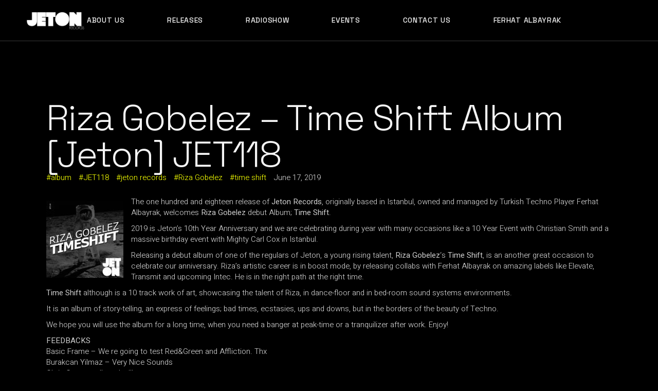

--- FILE ---
content_type: text/html; charset=UTF-8
request_url: https://www.jetonrecords.com/JET118
body_size: 63907
content:
<!DOCTYPE html>
<html lang="en-US">
<head>
	<meta charset="UTF-8">
	<meta name="viewport" content="width=device-width, initial-scale=1, user-scalable=yes">

	<title>Riza Gobelez - Time Shift Album [Jeton] JET118 | Jeton Records</title>
<meta name='robots' content='max-image-preview:large' />
<link rel='dns-prefetch' href='//fonts.googleapis.com' />
<link rel='dns-prefetch' href='//hb.wpmucdn.com' />
<link href='https://fonts.gstatic.com' crossorigin='' rel='preconnect' />
<link rel='preconnect' href='https://fonts.googleapis.com' />
<link rel="alternate" type="application/rss+xml" title="Jeton Records &raquo; Feed" href="https://www.jetonrecords.com/feed/" />
<link rel="alternate" title="oEmbed (JSON)" type="application/json+oembed" href="https://www.jetonrecords.com/wp-json/oembed/1.0/embed?url=https%3A%2F%2Fwww.jetonrecords.com%2FJET118" />
<link rel="alternate" title="oEmbed (XML)" type="text/xml+oembed" href="https://www.jetonrecords.com/wp-json/oembed/1.0/embed?url=https%3A%2F%2Fwww.jetonrecords.com%2FJET118&#038;format=xml" />
<style id='wp-img-auto-sizes-contain-inline-css' type='text/css'>
img:is([sizes=auto i],[sizes^="auto," i]){contain-intrinsic-size:3000px 1500px}
/*# sourceURL=wp-img-auto-sizes-contain-inline-css */
</style>
<link rel='stylesheet' id='wphb-1-css' href='https://www.jetonrecords.com/wp-content/uploads/hummingbird-assets/be207756f7477dad7629f1eb14f54838.css' type='text/css' media='all' />
<style id='wp-emoji-styles-inline-css' type='text/css'>

	img.wp-smiley, img.emoji {
		display: inline !important;
		border: none !important;
		box-shadow: none !important;
		height: 1em !important;
		width: 1em !important;
		margin: 0 0.07em !important;
		vertical-align: -0.1em !important;
		background: none !important;
		padding: 0 !important;
	}
/*# sourceURL=wp-emoji-styles-inline-css */
</style>
<link rel='stylesheet' id='wp-block-library-css' href='https://www.jetonrecords.com/wp-content/uploads/hummingbird-assets/200ddf82491d49bff94904958918978a.css' type='text/css' media='all' />
<style id='classic-theme-styles-inline-css' type='text/css'>
/*! This file is auto-generated */
.wp-block-button__link{color:#fff;background-color:#32373c;border-radius:9999px;box-shadow:none;text-decoration:none;padding:calc(.667em + 2px) calc(1.333em + 2px);font-size:1.125em}.wp-block-file__button{background:#32373c;color:#fff;text-decoration:none}
/*# sourceURL=/wp-includes/css/classic-themes.min.css */
</style>
<style id='global-styles-inline-css' type='text/css'>
:root{--wp--preset--aspect-ratio--square: 1;--wp--preset--aspect-ratio--4-3: 4/3;--wp--preset--aspect-ratio--3-4: 3/4;--wp--preset--aspect-ratio--3-2: 3/2;--wp--preset--aspect-ratio--2-3: 2/3;--wp--preset--aspect-ratio--16-9: 16/9;--wp--preset--aspect-ratio--9-16: 9/16;--wp--preset--color--black: #000000;--wp--preset--color--cyan-bluish-gray: #abb8c3;--wp--preset--color--white: #ffffff;--wp--preset--color--pale-pink: #f78da7;--wp--preset--color--vivid-red: #cf2e2e;--wp--preset--color--luminous-vivid-orange: #ff6900;--wp--preset--color--luminous-vivid-amber: #fcb900;--wp--preset--color--light-green-cyan: #7bdcb5;--wp--preset--color--vivid-green-cyan: #00d084;--wp--preset--color--pale-cyan-blue: #8ed1fc;--wp--preset--color--vivid-cyan-blue: #0693e3;--wp--preset--color--vivid-purple: #9b51e0;--wp--preset--gradient--vivid-cyan-blue-to-vivid-purple: linear-gradient(135deg,rgb(6,147,227) 0%,rgb(155,81,224) 100%);--wp--preset--gradient--light-green-cyan-to-vivid-green-cyan: linear-gradient(135deg,rgb(122,220,180) 0%,rgb(0,208,130) 100%);--wp--preset--gradient--luminous-vivid-amber-to-luminous-vivid-orange: linear-gradient(135deg,rgb(252,185,0) 0%,rgb(255,105,0) 100%);--wp--preset--gradient--luminous-vivid-orange-to-vivid-red: linear-gradient(135deg,rgb(255,105,0) 0%,rgb(207,46,46) 100%);--wp--preset--gradient--very-light-gray-to-cyan-bluish-gray: linear-gradient(135deg,rgb(238,238,238) 0%,rgb(169,184,195) 100%);--wp--preset--gradient--cool-to-warm-spectrum: linear-gradient(135deg,rgb(74,234,220) 0%,rgb(151,120,209) 20%,rgb(207,42,186) 40%,rgb(238,44,130) 60%,rgb(251,105,98) 80%,rgb(254,248,76) 100%);--wp--preset--gradient--blush-light-purple: linear-gradient(135deg,rgb(255,206,236) 0%,rgb(152,150,240) 100%);--wp--preset--gradient--blush-bordeaux: linear-gradient(135deg,rgb(254,205,165) 0%,rgb(254,45,45) 50%,rgb(107,0,62) 100%);--wp--preset--gradient--luminous-dusk: linear-gradient(135deg,rgb(255,203,112) 0%,rgb(199,81,192) 50%,rgb(65,88,208) 100%);--wp--preset--gradient--pale-ocean: linear-gradient(135deg,rgb(255,245,203) 0%,rgb(182,227,212) 50%,rgb(51,167,181) 100%);--wp--preset--gradient--electric-grass: linear-gradient(135deg,rgb(202,248,128) 0%,rgb(113,206,126) 100%);--wp--preset--gradient--midnight: linear-gradient(135deg,rgb(2,3,129) 0%,rgb(40,116,252) 100%);--wp--preset--font-size--small: 13px;--wp--preset--font-size--medium: 20px;--wp--preset--font-size--large: 36px;--wp--preset--font-size--x-large: 42px;--wp--preset--spacing--20: 0.44rem;--wp--preset--spacing--30: 0.67rem;--wp--preset--spacing--40: 1rem;--wp--preset--spacing--50: 1.5rem;--wp--preset--spacing--60: 2.25rem;--wp--preset--spacing--70: 3.38rem;--wp--preset--spacing--80: 5.06rem;--wp--preset--shadow--natural: 6px 6px 9px rgba(0, 0, 0, 0.2);--wp--preset--shadow--deep: 12px 12px 50px rgba(0, 0, 0, 0.4);--wp--preset--shadow--sharp: 6px 6px 0px rgba(0, 0, 0, 0.2);--wp--preset--shadow--outlined: 6px 6px 0px -3px rgb(255, 255, 255), 6px 6px rgb(0, 0, 0);--wp--preset--shadow--crisp: 6px 6px 0px rgb(0, 0, 0);}:where(.is-layout-flex){gap: 0.5em;}:where(.is-layout-grid){gap: 0.5em;}body .is-layout-flex{display: flex;}.is-layout-flex{flex-wrap: wrap;align-items: center;}.is-layout-flex > :is(*, div){margin: 0;}body .is-layout-grid{display: grid;}.is-layout-grid > :is(*, div){margin: 0;}:where(.wp-block-columns.is-layout-flex){gap: 2em;}:where(.wp-block-columns.is-layout-grid){gap: 2em;}:where(.wp-block-post-template.is-layout-flex){gap: 1.25em;}:where(.wp-block-post-template.is-layout-grid){gap: 1.25em;}.has-black-color{color: var(--wp--preset--color--black) !important;}.has-cyan-bluish-gray-color{color: var(--wp--preset--color--cyan-bluish-gray) !important;}.has-white-color{color: var(--wp--preset--color--white) !important;}.has-pale-pink-color{color: var(--wp--preset--color--pale-pink) !important;}.has-vivid-red-color{color: var(--wp--preset--color--vivid-red) !important;}.has-luminous-vivid-orange-color{color: var(--wp--preset--color--luminous-vivid-orange) !important;}.has-luminous-vivid-amber-color{color: var(--wp--preset--color--luminous-vivid-amber) !important;}.has-light-green-cyan-color{color: var(--wp--preset--color--light-green-cyan) !important;}.has-vivid-green-cyan-color{color: var(--wp--preset--color--vivid-green-cyan) !important;}.has-pale-cyan-blue-color{color: var(--wp--preset--color--pale-cyan-blue) !important;}.has-vivid-cyan-blue-color{color: var(--wp--preset--color--vivid-cyan-blue) !important;}.has-vivid-purple-color{color: var(--wp--preset--color--vivid-purple) !important;}.has-black-background-color{background-color: var(--wp--preset--color--black) !important;}.has-cyan-bluish-gray-background-color{background-color: var(--wp--preset--color--cyan-bluish-gray) !important;}.has-white-background-color{background-color: var(--wp--preset--color--white) !important;}.has-pale-pink-background-color{background-color: var(--wp--preset--color--pale-pink) !important;}.has-vivid-red-background-color{background-color: var(--wp--preset--color--vivid-red) !important;}.has-luminous-vivid-orange-background-color{background-color: var(--wp--preset--color--luminous-vivid-orange) !important;}.has-luminous-vivid-amber-background-color{background-color: var(--wp--preset--color--luminous-vivid-amber) !important;}.has-light-green-cyan-background-color{background-color: var(--wp--preset--color--light-green-cyan) !important;}.has-vivid-green-cyan-background-color{background-color: var(--wp--preset--color--vivid-green-cyan) !important;}.has-pale-cyan-blue-background-color{background-color: var(--wp--preset--color--pale-cyan-blue) !important;}.has-vivid-cyan-blue-background-color{background-color: var(--wp--preset--color--vivid-cyan-blue) !important;}.has-vivid-purple-background-color{background-color: var(--wp--preset--color--vivid-purple) !important;}.has-black-border-color{border-color: var(--wp--preset--color--black) !important;}.has-cyan-bluish-gray-border-color{border-color: var(--wp--preset--color--cyan-bluish-gray) !important;}.has-white-border-color{border-color: var(--wp--preset--color--white) !important;}.has-pale-pink-border-color{border-color: var(--wp--preset--color--pale-pink) !important;}.has-vivid-red-border-color{border-color: var(--wp--preset--color--vivid-red) !important;}.has-luminous-vivid-orange-border-color{border-color: var(--wp--preset--color--luminous-vivid-orange) !important;}.has-luminous-vivid-amber-border-color{border-color: var(--wp--preset--color--luminous-vivid-amber) !important;}.has-light-green-cyan-border-color{border-color: var(--wp--preset--color--light-green-cyan) !important;}.has-vivid-green-cyan-border-color{border-color: var(--wp--preset--color--vivid-green-cyan) !important;}.has-pale-cyan-blue-border-color{border-color: var(--wp--preset--color--pale-cyan-blue) !important;}.has-vivid-cyan-blue-border-color{border-color: var(--wp--preset--color--vivid-cyan-blue) !important;}.has-vivid-purple-border-color{border-color: var(--wp--preset--color--vivid-purple) !important;}.has-vivid-cyan-blue-to-vivid-purple-gradient-background{background: var(--wp--preset--gradient--vivid-cyan-blue-to-vivid-purple) !important;}.has-light-green-cyan-to-vivid-green-cyan-gradient-background{background: var(--wp--preset--gradient--light-green-cyan-to-vivid-green-cyan) !important;}.has-luminous-vivid-amber-to-luminous-vivid-orange-gradient-background{background: var(--wp--preset--gradient--luminous-vivid-amber-to-luminous-vivid-orange) !important;}.has-luminous-vivid-orange-to-vivid-red-gradient-background{background: var(--wp--preset--gradient--luminous-vivid-orange-to-vivid-red) !important;}.has-very-light-gray-to-cyan-bluish-gray-gradient-background{background: var(--wp--preset--gradient--very-light-gray-to-cyan-bluish-gray) !important;}.has-cool-to-warm-spectrum-gradient-background{background: var(--wp--preset--gradient--cool-to-warm-spectrum) !important;}.has-blush-light-purple-gradient-background{background: var(--wp--preset--gradient--blush-light-purple) !important;}.has-blush-bordeaux-gradient-background{background: var(--wp--preset--gradient--blush-bordeaux) !important;}.has-luminous-dusk-gradient-background{background: var(--wp--preset--gradient--luminous-dusk) !important;}.has-pale-ocean-gradient-background{background: var(--wp--preset--gradient--pale-ocean) !important;}.has-electric-grass-gradient-background{background: var(--wp--preset--gradient--electric-grass) !important;}.has-midnight-gradient-background{background: var(--wp--preset--gradient--midnight) !important;}.has-small-font-size{font-size: var(--wp--preset--font-size--small) !important;}.has-medium-font-size{font-size: var(--wp--preset--font-size--medium) !important;}.has-large-font-size{font-size: var(--wp--preset--font-size--large) !important;}.has-x-large-font-size{font-size: var(--wp--preset--font-size--x-large) !important;}
:where(.wp-block-post-template.is-layout-flex){gap: 1.25em;}:where(.wp-block-post-template.is-layout-grid){gap: 1.25em;}
:where(.wp-block-term-template.is-layout-flex){gap: 1.25em;}:where(.wp-block-term-template.is-layout-grid){gap: 1.25em;}
:where(.wp-block-columns.is-layout-flex){gap: 2em;}:where(.wp-block-columns.is-layout-grid){gap: 2em;}
:root :where(.wp-block-pullquote){font-size: 1.5em;line-height: 1.6;}
/*# sourceURL=global-styles-inline-css */
</style>
<link rel='stylesheet' id='wphb-2-css' href='https://www.jetonrecords.com/wp-content/uploads/hummingbird-assets/d3995b6a56995cbe5b4dfa5975a57547.css' type='text/css' media='all' />
<link rel="preload" as="style" href="https://fonts.googleapis.com/css?family=Heebo%3A300%2C400%2C500%2C700%7CSpace+Grotesk%3A300%2C400%2C500%2C700%7CRoboto%3A300%2C400%2C500%2C700&#038;subset=latin-ext&#038;display=swap&#038;ver=1.0.0" /><link rel='stylesheet' id='rawtracks-google-fonts-css' href='https://fonts.googleapis.com/css?family=Heebo%3A300%2C400%2C500%2C700%7CSpace+Grotesk%3A300%2C400%2C500%2C700%7CRoboto%3A300%2C400%2C500%2C700&#038;subset=latin-ext&#038;display=swap&#038;ver=1.0.0' type='text/css' media='print' onload='this.media=&#34;all&#34;' />
<link rel='stylesheet' id='wphb-3-css' href='https://www.jetonrecords.com/wp-content/uploads/hummingbird-assets/4acf6cb7b10c817b281d04d5db37e569.css' type='text/css' media='all' />
<style id='wphb-3-inline-css' type='text/css'>
#qodef-fullscreen-area { background-image: url(https://www.jetonrecords.com/wp-content/uploads/2022/01/Album-showcase-back-img.jpg);}#qodef-page-inner { padding: 92px 0 100px;}#qodef-page-header .qodef-header-logo-link { height: 40px;}#qodef-page-mobile-header .qodef-mobile-header-logo-link { height: 30px;}#qodef-page-spinner .qodef-m-inner { background-color: #000000;}.qodef-page-title { height: 66px;background-color: transparent;}.qodef-header--standard #qodef-page-header-inner { border-bottom-color: #373737;border-bottom-width: 1px;}
/*# sourceURL=wphb-3-inline-css */
</style>
<script type="text/javascript" src="https://www.jetonrecords.com/wp-content/uploads/hummingbird-assets/9508776952861c717c5ed513e9d7c7e8.js" id="wphb-4-js"></script>
<script type="text/javascript" id="ays-pb-js-extra">
/* <![CDATA[ */
var pbLocalizeObj = {"ajax":"https://www.jetonrecords.com/wp-admin/admin-ajax.php","seconds":"seconds","thisWillClose":"This will close in","icons":{"close_icon":"\u003Csvg class=\"ays_pb_material_close_icon\" xmlns=\"https://www.w3.org/2000/svg\" height=\"36px\" viewBox=\"0 0 24 24\" width=\"36px\" fill=\"#000000\" alt=\"Pop-up Close\"\u003E\u003Cpath d=\"M0 0h24v24H0z\" fill=\"none\"/\u003E\u003Cpath d=\"M19 6.41L17.59 5 12 10.59 6.41 5 5 6.41 10.59 12 5 17.59 6.41 19 12 13.41 17.59 19 19 17.59 13.41 12z\"/\u003E\u003C/svg\u003E","close_circle_icon":"\u003Csvg class=\"ays_pb_material_close_circle_icon\" xmlns=\"https://www.w3.org/2000/svg\" height=\"24\" viewBox=\"0 0 24 24\" width=\"36\" alt=\"Pop-up Close\"\u003E\u003Cpath d=\"M0 0h24v24H0z\" fill=\"none\"/\u003E\u003Cpath d=\"M12 2C6.47 2 2 6.47 2 12s4.47 10 10 10 10-4.47 10-10S17.53 2 12 2zm5 13.59L15.59 17 12 13.41 8.41 17 7 15.59 10.59 12 7 8.41 8.41 7 12 10.59 15.59 7 17 8.41 13.41 12 17 15.59z\"/\u003E\u003C/svg\u003E","volume_up_icon":"\u003Csvg class=\"ays_pb_fa_volume\" xmlns=\"https://www.w3.org/2000/svg\" height=\"24\" viewBox=\"0 0 24 24\" width=\"36\"\u003E\u003Cpath d=\"M0 0h24v24H0z\" fill=\"none\"/\u003E\u003Cpath d=\"M3 9v6h4l5 5V4L7 9H3zm13.5 3c0-1.77-1.02-3.29-2.5-4.03v8.05c1.48-.73 2.5-2.25 2.5-4.02zM14 3.23v2.06c2.89.86 5 3.54 5 6.71s-2.11 5.85-5 6.71v2.06c4.01-.91 7-4.49 7-8.77s-2.99-7.86-7-8.77z\"/\u003E\u003C/svg\u003E","volume_mute_icon":"\u003Csvg xmlns=\"https://www.w3.org/2000/svg\" height=\"24\" viewBox=\"0 0 24 24\" width=\"24\"\u003E\u003Cpath d=\"M0 0h24v24H0z\" fill=\"none\"/\u003E\u003Cpath d=\"M7 9v6h4l5 5V4l-5 5H7z\"/\u003E\u003C/svg\u003E"}};
//# sourceURL=ays-pb-js-extra
/* ]]> */
</script>
<script type="text/javascript" src="https://www.jetonrecords.com/wp-content/uploads/hummingbird-assets/f009d68e28d5efa8cf90ace4d282ac39.js" id="ays-pb-js"></script>
<link rel="https://api.w.org/" href="https://www.jetonrecords.com/wp-json/" /><link rel="alternate" title="JSON" type="application/json" href="https://www.jetonrecords.com/wp-json/wp/v2/posts/1433" /><link rel="EditURI" type="application/rsd+xml" title="RSD" href="https://www.jetonrecords.com/xmlrpc.php?rsd" />
<meta name="generator" content="WordPress 6.9" />
<link rel='shortlink' href='https://www.jetonrecords.com/?p=1433' />
<!-- SEO meta tags powered by SmartCrawl https://wpmudev.com/project/smartcrawl-wordpress-seo/ -->
<link rel="canonical" href="https://www.jetonrecords.com/JET118" />
<meta name="description" content="The one hundred and eighteen release of Jeton Records, originally based in Istanbul, owned and managed by Turkish Techno Player Ferhat Albayrak, welcomes Ri ..." />
<script type="application/ld+json">{"@context":"https:\/\/schema.org","@graph":[{"@type":"Organization","@id":"https:\/\/www.jetonrecords.com\/#schema-publishing-organization","url":"https:\/\/www.jetonrecords.com","name":"Jeton Records"},{"@type":"WebSite","@id":"https:\/\/www.jetonrecords.com\/#schema-website","url":"https:\/\/www.jetonrecords.com","name":"Jeton Records","encoding":"UTF-8","potentialAction":{"@type":"SearchAction","target":"https:\/\/www.jetonrecords.com\/search\/{search_term_string}\/","query-input":"required name=search_term_string"}},{"@type":"BreadcrumbList","@id":"https:\/\/www.jetonrecords.com\/blog\/2019\/06\/17\/ferhat-albayrak-riza-gobelez-twenty-three-ep-jeton-jet115-2?page&year=2019&monthnum=06&day=17&name=ferhat-albayrak-riza-gobelez-twenty-three-ep-jeton-jet115-2\/#breadcrumb","itemListElement":[{"@type":"ListItem","position":1,"name":"Home","item":"https:\/\/www.jetonrecords.com"},{"@type":"ListItem","position":2,"name":"Blog Left Sidebar","item":"https:\/\/www.jetonrecords.com\/blog-left-sidebar\/"},{"@type":"ListItem","position":3,"name":"Jeton Releases","item":"https:\/\/www.jetonrecords.com\/blog\/category\/jeton-releases\/"},{"@type":"ListItem","position":4,"name":"Riza Gobelez &#8211; Time Shift Album [Jeton] JET118"}]},{"@type":"Person","@id":"https:\/\/www.jetonrecords.com\/blog\/author\/jetonrecords\/#schema-author","name":"jetonrecords","url":"https:\/\/www.jetonrecords.com\/blog\/author\/jetonrecords\/"},{"@type":"WebPage","@id":"https:\/\/www.jetonrecords.com\/JET118\/#schema-webpage","isPartOf":{"@id":"https:\/\/www.jetonrecords.com\/#schema-website"},"publisher":{"@id":"https:\/\/www.jetonrecords.com\/#schema-publishing-organization"},"url":"https:\/\/www.jetonrecords.com\/JET118"},{"@type":"Article","mainEntityOfPage":{"@id":"https:\/\/www.jetonrecords.com\/JET118\/#schema-webpage"},"author":{"@id":"https:\/\/www.jetonrecords.com\/blog\/author\/jetonrecords\/#schema-author"},"publisher":{"@id":"https:\/\/www.jetonrecords.com\/#schema-publishing-organization"},"dateModified":"2019-06-08T10:48:15","datePublished":"2019-06-17T09:00:34","headline":"Riza Gobelez - Time Shift Album [Jeton] JET118 | Jeton Records","description":"The one hundred and eighteen release of Jeton Records, originally based in Istanbul, owned and managed by Turkish Techno Player Ferhat Albayrak, welcomes Ri ...","name":"Riza Gobelez &#8211; Time Shift Album [Jeton] JET118"}]}</script>
<!-- /SEO -->
<meta name="generator" content="Elementor 3.33.4; features: additional_custom_breakpoints; settings: css_print_method-external, google_font-enabled, font_display-swap">
			<style>
				.e-con.e-parent:nth-of-type(n+4):not(.e-lazyloaded):not(.e-no-lazyload),
				.e-con.e-parent:nth-of-type(n+4):not(.e-lazyloaded):not(.e-no-lazyload) * {
					background-image: none !important;
				}
				@media screen and (max-height: 1024px) {
					.e-con.e-parent:nth-of-type(n+3):not(.e-lazyloaded):not(.e-no-lazyload),
					.e-con.e-parent:nth-of-type(n+3):not(.e-lazyloaded):not(.e-no-lazyload) * {
						background-image: none !important;
					}
				}
				@media screen and (max-height: 640px) {
					.e-con.e-parent:nth-of-type(n+2):not(.e-lazyloaded):not(.e-no-lazyload),
					.e-con.e-parent:nth-of-type(n+2):not(.e-lazyloaded):not(.e-no-lazyload) * {
						background-image: none !important;
					}
				}
			</style>
			<meta name="generator" content="Powered by Slider Revolution 6.5.25 - responsive, Mobile-Friendly Slider Plugin for WordPress with comfortable drag and drop interface." />
<link rel="icon" href="https://www.jetonrecords.com/wp-content/uploads/2013/07/cropped-cropped-JETON-beyaz-1-50x50.jpg" sizes="32x32" />
<link rel="icon" href="https://www.jetonrecords.com/wp-content/uploads/2013/07/cropped-cropped-JETON-beyaz-1.jpg" sizes="192x192" />
<link rel="apple-touch-icon" href="https://www.jetonrecords.com/wp-content/uploads/2013/07/cropped-cropped-JETON-beyaz-1.jpg" />
<meta name="msapplication-TileImage" content="https://www.jetonrecords.com/wp-content/uploads/2013/07/cropped-cropped-JETON-beyaz-1.jpg" />
<script>function setREVStartSize(e){
			//window.requestAnimationFrame(function() {
				window.RSIW = window.RSIW===undefined ? window.innerWidth : window.RSIW;
				window.RSIH = window.RSIH===undefined ? window.innerHeight : window.RSIH;
				try {
					var pw = document.getElementById(e.c).parentNode.offsetWidth,
						newh;
					pw = pw===0 || isNaN(pw) || (e.l=="fullwidth" || e.layout=="fullwidth") ? window.RSIW : pw;
					e.tabw = e.tabw===undefined ? 0 : parseInt(e.tabw);
					e.thumbw = e.thumbw===undefined ? 0 : parseInt(e.thumbw);
					e.tabh = e.tabh===undefined ? 0 : parseInt(e.tabh);
					e.thumbh = e.thumbh===undefined ? 0 : parseInt(e.thumbh);
					e.tabhide = e.tabhide===undefined ? 0 : parseInt(e.tabhide);
					e.thumbhide = e.thumbhide===undefined ? 0 : parseInt(e.thumbhide);
					e.mh = e.mh===undefined || e.mh=="" || e.mh==="auto" ? 0 : parseInt(e.mh,0);
					if(e.layout==="fullscreen" || e.l==="fullscreen")
						newh = Math.max(e.mh,window.RSIH);
					else{
						e.gw = Array.isArray(e.gw) ? e.gw : [e.gw];
						for (var i in e.rl) if (e.gw[i]===undefined || e.gw[i]===0) e.gw[i] = e.gw[i-1];
						e.gh = e.el===undefined || e.el==="" || (Array.isArray(e.el) && e.el.length==0)? e.gh : e.el;
						e.gh = Array.isArray(e.gh) ? e.gh : [e.gh];
						for (var i in e.rl) if (e.gh[i]===undefined || e.gh[i]===0) e.gh[i] = e.gh[i-1];
											
						var nl = new Array(e.rl.length),
							ix = 0,
							sl;
						e.tabw = e.tabhide>=pw ? 0 : e.tabw;
						e.thumbw = e.thumbhide>=pw ? 0 : e.thumbw;
						e.tabh = e.tabhide>=pw ? 0 : e.tabh;
						e.thumbh = e.thumbhide>=pw ? 0 : e.thumbh;
						for (var i in e.rl) nl[i] = e.rl[i]<window.RSIW ? 0 : e.rl[i];
						sl = nl[0];
						for (var i in nl) if (sl>nl[i] && nl[i]>0) { sl = nl[i]; ix=i;}
						var m = pw>(e.gw[ix]+e.tabw+e.thumbw) ? 1 : (pw-(e.tabw+e.thumbw)) / (e.gw[ix]);
						newh =  (e.gh[ix] * m) + (e.tabh + e.thumbh);
					}
					var el = document.getElementById(e.c);
					if (el!==null && el) el.style.height = newh+"px";
					el = document.getElementById(e.c+"_wrapper");
					if (el!==null && el) {
						el.style.height = newh+"px";
						el.style.display = "block";
					}
				} catch(e){
					console.log("Failure at Presize of Slider:" + e)
				}
			//});
		  };</script>
		<style type="text/css" id="wp-custom-css">
			#qodef-page-header .qodef-header-logo-link img {
	width: 140px;
	height:40px;
}		</style>
		</head>
<body class="wp-singular post-template-default single single-post postid-1433 single-format-standard wp-custom-logo wp-theme-rawtracks qode-framework-1.1.9 qodef-back-to-top--enabled  qodef-header--standard qodef-header-appearance--sticky qodef-mobile-header--minimal qodef-drop-down-second--full-width qodef-drop-down-second--default rawtracks-core-1.0 rawtracks-1.1 qodef-content-grid-1400 qodef-header-standard--center elementor-default elementor-kit-21285" itemscope itemtype="https://schema.org/WebPage">
	<a class="skip-link screen-reader-text" href="#qodef-page-content">Skip to the content</a>	<div id="qodef-page-wrapper" class="">
		<div class="qodef-menu-cover"></div>
<header id="qodef-page-header"  role="banner">
		<div id="qodef-page-header-inner" class="">
		<div class="qodef-header-wrapper">
	<div class="qodef-header-logo">
		<a itemprop="url" class="qodef-header-logo-link qodef-height--set qodef-source--image" href="https://www.jetonrecords.com/" rel="home">
	<img loading="lazy" width="350" height="100" src="https://www.jetonrecords.com/wp-content/uploads/2023/01/JETON-siyah-2-1.jpg" class="qodef-header-logo-image qodef--main qodef--customizer" alt="Jeton Records" itemprop="logo" decoding="async" srcset="https://www.jetonrecords.com/wp-content/uploads/2023/01/JETON-siyah-2-1.jpg 350w, https://www.jetonrecords.com/wp-content/uploads/2023/01/JETON-siyah-2-1-300x86.jpg 300w" sizes="(max-width: 350px) 100vw, 350px" /><img loading="lazy" width="350" height="100" src="https://www.jetonrecords.com/wp-content/uploads/2023/01/JETON-siyah-2-1.jpg" class="qodef-header-logo-image qodef--dark" alt="logo dark" itemprop="image" srcset="https://www.jetonrecords.com/wp-content/uploads/2023/01/JETON-siyah-2-1.jpg 350w, https://www.jetonrecords.com/wp-content/uploads/2023/01/JETON-siyah-2-1-300x86.jpg 300w" sizes="(max-width: 350px) 100vw, 350px" /><img loading="lazy" width="2560" height="1136" src="https://www.jetonrecords.com/wp-content/uploads/2023/03/JETON-siyah-2-scaled.jpg" class="qodef-header-logo-image qodef--light" alt="logo light" itemprop="image" srcset="https://www.jetonrecords.com/wp-content/uploads/2023/03/JETON-siyah-2-scaled.jpg 2560w, https://www.jetonrecords.com/wp-content/uploads/2023/03/JETON-siyah-2-scaled-600x266.jpg 600w, https://www.jetonrecords.com/wp-content/uploads/2023/03/JETON-siyah-2-300x133.jpg 300w, https://www.jetonrecords.com/wp-content/uploads/2023/03/JETON-siyah-2-768x341.jpg 768w, https://www.jetonrecords.com/wp-content/uploads/2023/03/JETON-siyah-2-1536x681.jpg 1536w, https://www.jetonrecords.com/wp-content/uploads/2023/03/JETON-siyah-2-2048x909.jpg 2048w, https://www.jetonrecords.com/wp-content/uploads/2023/03/JETON-siyah-2-560x248.jpg 560w" sizes="(max-width: 2560px) 100vw, 2560px" /></a>
	</div>
		<nav class="qodef-header-navigation" role="navigation" aria-label="Top Menu">
		<ul id="menu-jeton-menu-2026" class="menu"><li class="menu-item menu-item-type-post_type menu-item-object-page menu-item-21945"><a href="https://www.jetonrecords.com/about-us/"><span class="qodef-menu-item-text">About Us<span class="qodef-menu-item-custom-icon"><svg class="qodef-svg--button-arrow" xmlns="http://www.w3.org/2000/svg"
     xmlns:xlink="http://www.w3.org/1999/xlink" x="0px" y="0px" width="10" height="10"
     viewBox="0 0 10 10" style="enable-background:new 0 0 10 10;" xml:space="preserve"><line x1="0.9" y1="9.1" x2="8.9" y2="1.1"/><line x1="1" y1="1" x2="9" y2="1"/><line x1="9" y1="9" x2="9" y2="1"/></svg></span></span></a></li>
<li class="menu-item menu-item-type-post_type menu-item-object-page menu-item-29449"><a href="https://www.jetonrecords.com/jeton-releases/"><span class="qodef-menu-item-text">Releases<span class="qodef-menu-item-custom-icon"><svg class="qodef-svg--button-arrow" xmlns="http://www.w3.org/2000/svg"
     xmlns:xlink="http://www.w3.org/1999/xlink" x="0px" y="0px" width="10" height="10"
     viewBox="0 0 10 10" style="enable-background:new 0 0 10 10;" xml:space="preserve"><line x1="0.9" y1="9.1" x2="8.9" y2="1.1"/><line x1="1" y1="1" x2="9" y2="1"/><line x1="9" y1="9" x2="9" y2="1"/></svg></span></span></a></li>
<li class="menu-item menu-item-type-post_type menu-item-object-page menu-item-29450"><a href="https://www.jetonrecords.com/jetonradioshow"><span class="qodef-menu-item-text">RadioShow<span class="qodef-menu-item-custom-icon"><svg class="qodef-svg--button-arrow" xmlns="http://www.w3.org/2000/svg"
     xmlns:xlink="http://www.w3.org/1999/xlink" x="0px" y="0px" width="10" height="10"
     viewBox="0 0 10 10" style="enable-background:new 0 0 10 10;" xml:space="preserve"><line x1="0.9" y1="9.1" x2="8.9" y2="1.1"/><line x1="1" y1="1" x2="9" y2="1"/><line x1="9" y1="9" x2="9" y2="1"/></svg></span></span></a></li>
<li class="menu-item menu-item-type-taxonomy menu-item-object-category menu-item-21952"><a href="https://www.jetonrecords.com/blog/category/events/"><span class="qodef-menu-item-text">Events<span class="qodef-menu-item-custom-icon"><svg class="qodef-svg--button-arrow" xmlns="http://www.w3.org/2000/svg"
     xmlns:xlink="http://www.w3.org/1999/xlink" x="0px" y="0px" width="10" height="10"
     viewBox="0 0 10 10" style="enable-background:new 0 0 10 10;" xml:space="preserve"><line x1="0.9" y1="9.1" x2="8.9" y2="1.1"/><line x1="1" y1="1" x2="9" y2="1"/><line x1="9" y1="9" x2="9" y2="1"/></svg></span></span></a></li>
<li class="menu-item menu-item-type-post_type menu-item-object-page menu-item-21946"><a href="https://www.jetonrecords.com/contact-us/"><span class="qodef-menu-item-text">Contact Us<span class="qodef-menu-item-custom-icon"><svg class="qodef-svg--button-arrow" xmlns="http://www.w3.org/2000/svg"
     xmlns:xlink="http://www.w3.org/1999/xlink" x="0px" y="0px" width="10" height="10"
     viewBox="0 0 10 10" style="enable-background:new 0 0 10 10;" xml:space="preserve"><line x1="0.9" y1="9.1" x2="8.9" y2="1.1"/><line x1="1" y1="1" x2="9" y2="1"/><line x1="9" y1="9" x2="9" y2="1"/></svg></span></span></a></li>
<li class="menu-item menu-item-type-custom menu-item-object-custom menu-item-21949"><a href="http://www.ferhatalbayrak.com"><span class="qodef-menu-item-text">Ferhat Albayrak<span class="qodef-menu-item-custom-icon"><svg class="qodef-svg--button-arrow" xmlns="http://www.w3.org/2000/svg"
     xmlns:xlink="http://www.w3.org/1999/xlink" x="0px" y="0px" width="10" height="10"
     viewBox="0 0 10 10" style="enable-background:new 0 0 10 10;" xml:space="preserve"><line x1="0.9" y1="9.1" x2="8.9" y2="1.1"/><line x1="1" y1="1" x2="9" y2="1"/><line x1="9" y1="9" x2="9" y2="1"/></svg></span></span></a></li>
</ul>	</nav>
</div>
	</div>
	<div class="qodef-header-sticky qodef-custom-header-layout qodef-appearance--down">
	<div class="qodef-header-sticky-inner ">
		<a itemprop="url" class="qodef-header-logo-link qodef-height--set qodef-source--image" href="https://www.jetonrecords.com/" rel="home">
	<img loading="lazy" width="350" height="100" src="https://www.jetonrecords.com/wp-content/uploads/2023/01/JETON-siyah-2-1.jpg" class="qodef-header-logo-image qodef--main qodef--customizer" alt="Jeton Records" itemprop="logo" decoding="async" srcset="https://www.jetonrecords.com/wp-content/uploads/2023/01/JETON-siyah-2-1.jpg 350w, https://www.jetonrecords.com/wp-content/uploads/2023/01/JETON-siyah-2-1-300x86.jpg 300w" sizes="(max-width: 350px) 100vw, 350px" /></a>
	<nav class="qodef-header-navigation" role="navigation" aria-label="Top Menu">
		<ul id="menu-jeton-menu-2027" class="menu"><li class="menu-item menu-item-type-post_type menu-item-object-page menu-item-21945"><a href="https://www.jetonrecords.com/about-us/"><span class="qodef-menu-item-text">About Us<span class="qodef-menu-item-custom-icon"><svg class="qodef-svg--button-arrow" xmlns="http://www.w3.org/2000/svg"
     xmlns:xlink="http://www.w3.org/1999/xlink" x="0px" y="0px" width="10" height="10"
     viewBox="0 0 10 10" style="enable-background:new 0 0 10 10;" xml:space="preserve"><line x1="0.9" y1="9.1" x2="8.9" y2="1.1"/><line x1="1" y1="1" x2="9" y2="1"/><line x1="9" y1="9" x2="9" y2="1"/></svg></span></span></a></li>
<li class="menu-item menu-item-type-post_type menu-item-object-page menu-item-29449"><a href="https://www.jetonrecords.com/jeton-releases/"><span class="qodef-menu-item-text">Releases<span class="qodef-menu-item-custom-icon"><svg class="qodef-svg--button-arrow" xmlns="http://www.w3.org/2000/svg"
     xmlns:xlink="http://www.w3.org/1999/xlink" x="0px" y="0px" width="10" height="10"
     viewBox="0 0 10 10" style="enable-background:new 0 0 10 10;" xml:space="preserve"><line x1="0.9" y1="9.1" x2="8.9" y2="1.1"/><line x1="1" y1="1" x2="9" y2="1"/><line x1="9" y1="9" x2="9" y2="1"/></svg></span></span></a></li>
<li class="menu-item menu-item-type-post_type menu-item-object-page menu-item-29450"><a href="https://www.jetonrecords.com/jetonradioshow"><span class="qodef-menu-item-text">RadioShow<span class="qodef-menu-item-custom-icon"><svg class="qodef-svg--button-arrow" xmlns="http://www.w3.org/2000/svg"
     xmlns:xlink="http://www.w3.org/1999/xlink" x="0px" y="0px" width="10" height="10"
     viewBox="0 0 10 10" style="enable-background:new 0 0 10 10;" xml:space="preserve"><line x1="0.9" y1="9.1" x2="8.9" y2="1.1"/><line x1="1" y1="1" x2="9" y2="1"/><line x1="9" y1="9" x2="9" y2="1"/></svg></span></span></a></li>
<li class="menu-item menu-item-type-taxonomy menu-item-object-category menu-item-21952"><a href="https://www.jetonrecords.com/blog/category/events/"><span class="qodef-menu-item-text">Events<span class="qodef-menu-item-custom-icon"><svg class="qodef-svg--button-arrow" xmlns="http://www.w3.org/2000/svg"
     xmlns:xlink="http://www.w3.org/1999/xlink" x="0px" y="0px" width="10" height="10"
     viewBox="0 0 10 10" style="enable-background:new 0 0 10 10;" xml:space="preserve"><line x1="0.9" y1="9.1" x2="8.9" y2="1.1"/><line x1="1" y1="1" x2="9" y2="1"/><line x1="9" y1="9" x2="9" y2="1"/></svg></span></span></a></li>
<li class="menu-item menu-item-type-post_type menu-item-object-page menu-item-21946"><a href="https://www.jetonrecords.com/contact-us/"><span class="qodef-menu-item-text">Contact Us<span class="qodef-menu-item-custom-icon"><svg class="qodef-svg--button-arrow" xmlns="http://www.w3.org/2000/svg"
     xmlns:xlink="http://www.w3.org/1999/xlink" x="0px" y="0px" width="10" height="10"
     viewBox="0 0 10 10" style="enable-background:new 0 0 10 10;" xml:space="preserve"><line x1="0.9" y1="9.1" x2="8.9" y2="1.1"/><line x1="1" y1="1" x2="9" y2="1"/><line x1="9" y1="9" x2="9" y2="1"/></svg></span></span></a></li>
<li class="menu-item menu-item-type-custom menu-item-object-custom menu-item-21949"><a href="http://www.ferhatalbayrak.com"><span class="qodef-menu-item-text">Ferhat Albayrak<span class="qodef-menu-item-custom-icon"><svg class="qodef-svg--button-arrow" xmlns="http://www.w3.org/2000/svg"
     xmlns:xlink="http://www.w3.org/1999/xlink" x="0px" y="0px" width="10" height="10"
     viewBox="0 0 10 10" style="enable-background:new 0 0 10 10;" xml:space="preserve"><line x1="0.9" y1="9.1" x2="8.9" y2="1.1"/><line x1="1" y1="1" x2="9" y2="1"/><line x1="9" y1="9" x2="9" y2="1"/></svg></span></span></a></li>
</ul>	</nav>
	<div class="qodef-widget-holder qodef--one">
		<div id="rawtracks_core_side_area_opener-3" class="widget widget_rawtracks_core_side_area_opener qodef-sticky-right"><a href="javascript:void(0)"  class="qodef-opener-icon qodef-m qodef-source--predefined qodef-side-area-opener"  >
	<span class="qodef-m-icon qodef--open">
		<svg class="qodef-svg--menu predefined" xmlns="http://www.w3.org/2000/svg"
     xmlns:xlink="http://www.w3.org/1999/xlink" x="0px" y="0px" width="80" height="12"
     viewBox="0 0 80 12" style="enable-background:new 0 0 80 12;" xml:space="preserve"><line x1="20" y1="11" x2="80" y2="11"/><line x1="0" y1="1" x2="60" y2="1"/></svg>	</span>
		</a>
</div>	</div>
	</div>
</div>
</header>
<header id="qodef-page-mobile-header" role="banner">
		<div id="qodef-page-mobile-header-inner" class="qodef-content-grid">
		<a itemprop="url" class="qodef-mobile-header-logo-link qodef-height--set qodef-source--image" href="https://www.jetonrecords.com/" rel="home">
	<img loading="lazy" width="350" height="100" src="https://www.jetonrecords.com/wp-content/uploads/2023/01/JETON-siyah-2-1.jpg" class="qodef-header-logo-image qodef--main qodef--customizer" alt="Jeton Records" itemprop="logo" decoding="async" srcset="https://www.jetonrecords.com/wp-content/uploads/2023/01/JETON-siyah-2-1.jpg 350w, https://www.jetonrecords.com/wp-content/uploads/2023/01/JETON-siyah-2-1-300x86.jpg 300w" sizes="(max-width: 350px) 100vw, 350px" /><img loading="lazy" width="350" height="100" src="https://www.jetonrecords.com/wp-content/uploads/2023/01/JETON-siyah-2-1.jpg" class="qodef-header-logo-image qodef--dark" alt="logo dark" itemprop="image" srcset="https://www.jetonrecords.com/wp-content/uploads/2023/01/JETON-siyah-2-1.jpg 350w, https://www.jetonrecords.com/wp-content/uploads/2023/01/JETON-siyah-2-1-300x86.jpg 300w" sizes="(max-width: 350px) 100vw, 350px" /><img loading="lazy" width="350" height="100" src="https://www.jetonrecords.com/wp-content/uploads/2023/01/JETON-siyah-2-1.jpg" class="qodef-header-logo-image qodef--light" alt="logo light" itemprop="image" srcset="https://www.jetonrecords.com/wp-content/uploads/2023/01/JETON-siyah-2-1.jpg 350w, https://www.jetonrecords.com/wp-content/uploads/2023/01/JETON-siyah-2-1-300x86.jpg 300w" sizes="(max-width: 350px) 100vw, 350px" /></a>
<a href="javascript:void(0)"  class="qodef-opener-icon qodef-m qodef-source--predefined qodef-fullscreen-menu-opener"  >
	<span class="qodef-m-icon qodef--open">
		<svg class="qodef-svg--menu predefined" xmlns="http://www.w3.org/2000/svg"
     xmlns:xlink="http://www.w3.org/1999/xlink" x="0px" y="0px" width="80" height="12"
     viewBox="0 0 80 12" style="enable-background:new 0 0 80 12;" xml:space="preserve"><line x1="20" y1="11" x2="80" y2="11"/><line x1="0" y1="1" x2="60" y2="1"/></svg>	</span>
			<span class="qodef-m-icon qodef--close">
			<svg class="qodef-svg--close predefined" xmlns="http://www.w3.org/2000/svg"
     xmlns:xlink="http://www.w3.org/1999/xlink" x="0px" y="0px"  width="24" height="24"
     viewBox="0 0 24 24" style="enable-background:new 0 0 24 24;" xml:space="preserve"><line x1="23" y1="1" x2="1" y2="23"/><line x1="1" y1="1" x2="23" y2="23"/></svg>		</span>
		</a>
	</div>
	</header>
		<div id="qodef-page-outer">
						<div id="qodef-page-inner" class="qodef-content-grid">
<main id="qodef-page-content" class="qodef-grid qodef-layout--template qodef-gutter--normal" role="main">
	<div class="qodef-grid-inner clear">
		<div class="qodef-grid-item qodef-page-content-section qodef-col--12">
		<div class="qodef-blog qodef-m qodef--single">
		<article class="qodef-blog-item qodef-e post-1433 post type-post status-publish format-standard hentry category-jeton-releases tag-album tag-jet118 tag-jeton-records tag-riza-gobelez tag-time-shift">
	<div class="qodef-e-inner">
		<div class="qodef-e-media">
	</div>
		<div class="qodef-e-content">
			<div class="qodef-e-top-holder">
				<div class="qodef-e-title">
					<h1 itemprop="name" class="qodef-e-title entry-title">
			Riza Gobelez &#8211; Time Shift Album [Jeton] JET118	</h1>
				</div>
				<div class="qodef-e-info">
						<div class="qodef--info-tags">
		<a href="https://www.jetonrecords.com/blog/tag/album/" rel="tag">album</a><span class="qodef-info-separator-single"></span><a href="https://www.jetonrecords.com/blog/tag/jet118/" rel="tag">JET118</a><span class="qodef-info-separator-single"></span><a href="https://www.jetonrecords.com/blog/tag/jeton-records/" rel="tag">jeton records</a><span class="qodef-info-separator-single"></span><a href="https://www.jetonrecords.com/blog/tag/riza-gobelez/" rel="tag">Riza Gobelez</a><span class="qodef-info-separator-single"></span><a href="https://www.jetonrecords.com/blog/tag/time-shift/" rel="tag">time shift</a>		<div class="qodef-info-separator-end"></div>
	</div>
<div class="qodef-e-info-date">
		<a title="Title Text: " itemprop="dateCreated" href="https://www.jetonrecords.com/blog/2019/06/" class="entry-date published updated">
		June 17, 2019	</a><div class="qodef-info-separator-end"></div>
</div>

				</div>
			</div>
			<div class="qodef-e-text">
				<p><a href="https://www.beatport.com/label/jeton-records/13587" target="_blank" rel="noopener noreferrer"><img decoding="async" class="alignleft wp-image-1435 size-thumbnail" src="http://www.jetonrecords.com/wp-content/uploads/2019/06/JET118-150x150.jpg" alt="" width="150" height="150" srcset="https://www.jetonrecords.com/wp-content/uploads/2019/06/JET118-150x150.jpg 150w, https://www.jetonrecords.com/wp-content/uploads/2019/06/JET118-300x300.jpg 300w, https://www.jetonrecords.com/wp-content/uploads/2019/06/JET118-100x100.jpg 100w, https://www.jetonrecords.com/wp-content/uploads/2019/06/JET118-600x600.jpg 600w, https://www.jetonrecords.com/wp-content/uploads/2019/06/JET118-768x768.jpg 768w, https://www.jetonrecords.com/wp-content/uploads/2019/06/JET118-1024x1024.jpg 1024w, https://www.jetonrecords.com/wp-content/uploads/2019/06/JET118.jpg 1400w" sizes="(max-width: 150px) 100vw, 150px" /></a>The one hundred and eighteen release of <b>Jeton Records</b>, originally based in Istanbul, owned and managed by Turkish Techno Player Ferhat Albayrak, welcomes <b>Riza Gobelez</b> debut Album; <b>Time Shift</b>.</p>
<p>2019 is Jeton&#8217;s 10th Year Anniversary and we are celebrating during year with many occasions like a 10 Year Event with Christian Smith and a massive birthday event with Mighty Carl Cox in Istanbul.</p>
<p>Releasing a debut album of one of the regulars of Jeton, a young rising talent, <b>Riza Gobelez</b>&#8216;s <b>Time Shift</b>, is an another great occasion to celebrate our anniversary. Riza&#8217;s artistic career is in boost mode, by releasing collabs with Ferhat Albayrak on amazing labels like Elevate, Transmit and upcoming Intec. He is in the right path at the right time.</p>
<p><b>Time Shift</b> although is a 10 track work of art, showcasing the talent of Riza, in dance-floor and in bed-room sound systems environments.</p>
<p>It is an album of story-telling, an express of feelings; bad times, ecstasies, ups and downs, but in the borders of the beauty of Techno.</p>
<p>We hope you will use the album for a long time, when you need a banger at peak-time or a tranquilizer after work. Enjoy!</p>
<p><strong>FEEDBACKS<br />
</strong>Basic Frame &#8211; We re going to test Red&amp;Green and Affliction. Thx<br />
Burakcan Yilmaz &#8211; Very Nice Sounds<br />
Chris Count &#8211; all tracks !!!<br />
COMMA Group &#8211; thanks for sharing!<br />
Darren Rice &#8211; First 2 tracks are absolut savages<br />
Eme Kulhnek &#8211; nice release ! thanks !<br />
Gemma Furbank &#8211; Some great tracks in here<br />
Ilario Alicante &#8211; Downloading for Ilario Alicante, thanks for the music!<br />
Lasawers &#8211; serious stuff !! thanks<br />
LAW &#8211; Will test, thanks!<br />
Luigi Madonna &#8211; Downloaded&#8230;thanks for the music!<br />
LWJR aka Kerem Yucel &#8211; amazing tracks!<br />
Marco Carola (Minus / Plus 8) &#8211; downloading for Marco Carola, thanks<br />
Mertens &#8211; Santo&#8217;s hook is gripping!<br />
Phil Soren &#8211; Thx for the music !<br />
Richie Hawtin &#8211; downloaded for r hawtin<br />
Spartaque &#8211; Cool tracks!<br />
Stiv Hey &#8211; HEY is downloading, thanks for the music 🙂<br />
Ugur Project &#8211; Full Support!</p>
			</div>
			<div class="qodef-e-bottom-holder">
				<div class="qodef-e-left qodef-e-info">
					<a href="https://www.jetonrecords.com/blog/category/jeton-releases/" rel="tag">Jeton Releases</a><div class="qodef-info-separator-end"></div>
				</div>
								<div class="qodef-e-right qodef-e-info">
					<div class="qodef-e-info-item qodef-e-info-social-share">
	<div class="qodef-shortcode qodef-m  qodef-social-share clear qodef-layout--list ">			<span class="qodef-social-title qodef-custom-label">share on</span>		<ul class="qodef-shortcode-list">		<li class="qodef-facebook-share">	<a itemprop="url" class="qodef-share-link" href="#" onclick="window.open(&#039;https://www.facebook.com/sharer.php?u=https%3A%2F%2Fwww.jetonrecords.com%2FJET118&#039;, &#039;sharer&#039;, &#039;toolbar=0,status=0,width=620,height=280&#039;);">					<span class="qodef-icon-font-awesome fab fa-facebook-f qodef-social-network-icon"></span>			</a></li><li class="qodef-twitter-share">	<a itemprop="url" class="qodef-share-link" href="#" onclick="window.open(&#039;https://twitter.com/intent/tweet?text=The+one+hundred+and+eighteen+release+of+Jeton+Records%2C+originally+based+in+Istanbul%2C+owned+and++via+%40jetonrecordshttps://www.jetonrecords.com/JET118&#039;, &#039;popupwindow&#039;, &#039;scrollbars=yes,width=800,height=400&#039;);">					<span class="qodef-icon-font-awesome fab fa-twitter qodef-social-network-icon"></span>			</a></li>	</ul></div></div>
				</div>
							</div>
		</div>
	</div>
</article>
	<div id="qodef-single-post-navigation" class="qodef-m">
		<div class="qodef-m-inner">
								<a itemprop="url" class="qodef-m-nav qodef--prev" href="https://www.jetonrecords.com/JetonShowcaseatSumahan">
						<svg class="qodef-svg--pagination-arrow-left qodef-m-pagination-icon" xmlns="http://www.w3.org/2000/svg" x="0px" y="0px" width="20" height="20" viewBox="0 0 20 20"><line x1="19.4" y1="10" x2="1.7" y2="10" /><line x1="10.2" y1="18.5" x2="1.6" y2="10" /><line x1="10.1" y1="1.5" x2="1.6" y2="10" /></svg>						<span class="qodef-m-nav-label">Prev</span>					</a>
										<a itemprop="url" class="qodef-m-nav qodef--next" href="https://www.jetonrecords.com/JET119">
						<svg class="qodef-svg--pagination-arrow-right qodef-m-pagination-icon" xmlns="http://www.w3.org/2000/svg" x="0px" y="0px" width="20" height="20" viewBox="0 0 20 20"><line x1="0.6" y1="10" x2="18.3" y2="10" /><line x1="9.8" y1="18.5" x2="18.4" y2="10" /><line x1="9.9" y1="1.5" x2="18.4" y2="10" /></svg>						<span class="qodef-m-nav-label">Next</span>					</a>
							</div>
	</div>
	</div>
</div>
	</div>
</main>
			</div><!-- close #qodef-page-inner div from header.php -->
		</div><!-- close #qodef-page-outer div from header.php -->
		<footer id="qodef-page-footer"  role="contentinfo">
		<div id="qodef-page-footer-bottom-area">
		<div id="qodef-page-footer-bottom-area-inner" class="qodef-content-grid">
			<div class="qodef-grid qodef-layout--columns qodef-responsive--custom qodef-col-num--4 qodef-col-num--1024--2 qodef-col-num--768--2 qodef-col-num--680--1 qodef-col-num--480--1 qodef-alignment--left">
				<div class="qodef-grid-inner clear">
											<div class="qodef-grid-item">
													</div>
											<div class="qodef-grid-item">
							<div id="block-38" class="widget widget_block" data-area="qodef-footer-bottom-area-column-2"><h3><a href="https://www.instagram.com/jetonrecords/" target="_blank">Instagram</a></h3></div>						</div>
											<div class="qodef-grid-item">
							<div id="block-39" class="widget widget_block" data-area="qodef-footer-bottom-area-column-3"><h3><a href="https://twitter.com/jetonrecords" target="_blank">Twitter</a></h3></div>						</div>
											<div class="qodef-grid-item">
							<div id="block-40" class="widget widget_block" data-area="qodef-footer-bottom-area-column-4"><h3><a href="https://sr-rs.facebook.com/jetonrecords/" target="_blank">Facebook</a></h3></div>						</div>
									</div>
			</div>
		</div>
	</div>
	<div id="qodef-page-footer-copyright-area">
		<div id="qodef-page-footer-copyright-area-inner" class="qodef-content-grid">
			<div class="copyright-text qodef-alignment--left">
								<a href="">
					<p>© 2023 Jeton Records, All Rights Reserved</p>
				</a>
							</div>
		</div>
	</div>
</footer>
<a id="qodef-back-to-top" href="#" class="qodef--predefined">
	<span class="qodef-back-to-top-icon">
		<svg class="qodef-svg--back-to-top" xmlns="http://www.w3.org/2000/svg"
     xmlns:xlink="http://www.w3.org/1999/xlink" x="0px" y="0px" width="48" height="48"
     viewBox="0 0 48 48" style="enable-background:new 0 0 48 48;" xml:space="preserve"><line x1="24" y1="33.7" x2="24" y2="14.4"/><line x1="14.1" y1="24" x2="24" y2="14.4"/><line x1="34" y1="24" x2="24" y2="14.4"/></svg>	</span>
</a>
	<div id="qodef-side-area" >
		<a href="javascript:void(0)" id="qodef-side-area-close" class="qodef-opener-icon qodef-m qodef-source--predefined qodef--opened"  >
	<span class="qodef-m-icon ">
		<svg class="qodef-svg--close predefined" xmlns="http://www.w3.org/2000/svg"
     xmlns:xlink="http://www.w3.org/1999/xlink" x="0px" y="0px"  width="24" height="24"
     viewBox="0 0 24 24" style="enable-background:new 0 0 24 24;" xml:space="preserve"><line x1="23" y1="1" x2="1" y2="23"/><line x1="1" y1="1" x2="23" y2="23"/></svg>	</span>
		</a>
		<div id="qodef-side-area-inner">
			<div id="block-45" class="widget widget_block" data-area="side-area"><div style="margin-bottom:-10px; margin-top:8px; width:205px;"><a href="https://rawtracks.qodeinteractive.com/"><img decoding="async" src="https://rawtracks.qodeinteractive.com/wp-content/uploads/new-logo-side-area-1.png" alt="g"></a></div></div><div id="block-23" class="widget widget_block" data-area="side-area">
<div class="wp-block-group"><div class="wp-block-group__inner-container is-layout-flow wp-block-group-is-layout-flow">
<p>A theme especially designed for various artists, up-and-coming DJs, producers and music festival organizers.</p>
</div></div>
</div><div id="rawtracks_core_separator-10" class="widget widget_rawtracks_core_separator" data-area="side-area"><div class="qodef-shortcode qodef-m  qodef-separator clear  ">	<div class="qodef-m-line" style="border-color: rgba(255, 255, 255, 0) ;margin-top: 24px"></div></div></div><div id="rawtracks_core_title_widget-2" class="widget widget_rawtracks_core_title_widget" data-area="side-area">							<h4 class="qodef-widget-title" style="margin-bottom: 21px">
				Follow us on:				</h4>
						</div><div id="block-46" class="widget widget_block widget_media_gallery" data-area="side-area">
<figure class="wp-block-gallery has-nested-images columns-default is-cropped wp-block-gallery-1 is-layout-flex wp-block-gallery-is-layout-flex">
<figure class="wp-block-image size-large"><img fetchpriority="high" fetchpriority="high" decoding="async" width="600" height="600" data-id="5386" src="https://rawtracks.qodeinteractive.com/wp-content/uploads/Side-area-1.jpg" alt="" class="wp-image-5386"/></figure>



<figure class="wp-block-image size-large"><img decoding="async" width="600" height="600" data-id="5387" src="https://rawtracks.qodeinteractive.com/wp-content/uploads/Side-area-2.jpg" alt="" class="wp-image-5387"/></figure>



<figure class="wp-block-image size-large"><img loading="lazy" loading="lazy" decoding="async" width="600" height="600" data-id="5388" src="https://rawtracks.qodeinteractive.com/wp-content/uploads/Side-area-3.jpg" alt="" class="wp-image-5388"/></figure>



<figure class="wp-block-image size-large"><img loading="lazy" loading="lazy" decoding="async" width="600" height="600" data-id="5389" src="https://rawtracks.qodeinteractive.com/wp-content/uploads/Side-area-4.jpg" alt="" class="wp-image-5389"/></figure>



<figure class="wp-block-image size-large"><img loading="lazy" loading="lazy" decoding="async" width="600" height="600" data-id="5390" src="https://rawtracks.qodeinteractive.com/wp-content/uploads/Side-area-5.jpg" alt="" class="wp-image-5390"/></figure>



<figure class="wp-block-image size-large"><img loading="lazy" loading="lazy" decoding="async" width="600" height="600" data-id="5391" src="https://rawtracks.qodeinteractive.com/wp-content/uploads/Side-area-6.jpg" alt="" class="wp-image-5391"/></figure>
</figure>
</div>		</div>
	</div>
<div id="qodef-fullscreen-area">
	
		<div id="qodef-fullscreen-area-inner">
							<nav class="qodef-fullscreen-menu" role="navigation" aria-label="Full Screen Menu">
					<ul id="menu-jeton-menu-2029" class="menu"><li class="menu-item menu-item-type-post_type menu-item-object-page menu-item-21945"><a href="https://www.jetonrecords.com/about-us/"><span class="qodef-menu-item-text">About Us<svg class="qodef-svg--button-arrow-big" xmlns="http://www.w3.org/2000/svg" xmlns:xlink="http://www.w3.org/1999/xlink" x="0px" y="0px" width="24" height="24" viewBox="0 0 24 24" style="enable-background:new 0 0 24 24;" xml:space="preserve"><line x1="1" y1="22.9" x2="22.4" y2="1.5"/><line x1="1.2" y1="1.2" x2="22.6" y2="1.2"/><line x1="22.6" y1="22.6" x2="22.6" y2="1.2"/></svg></span></a></li>
<li class="menu-item menu-item-type-post_type menu-item-object-page menu-item-29449"><a href="https://www.jetonrecords.com/jeton-releases/"><span class="qodef-menu-item-text">Releases<svg class="qodef-svg--button-arrow-big" xmlns="http://www.w3.org/2000/svg" xmlns:xlink="http://www.w3.org/1999/xlink" x="0px" y="0px" width="24" height="24" viewBox="0 0 24 24" style="enable-background:new 0 0 24 24;" xml:space="preserve"><line x1="1" y1="22.9" x2="22.4" y2="1.5"/><line x1="1.2" y1="1.2" x2="22.6" y2="1.2"/><line x1="22.6" y1="22.6" x2="22.6" y2="1.2"/></svg></span></a></li>
<li class="menu-item menu-item-type-post_type menu-item-object-page menu-item-29450"><a href="https://www.jetonrecords.com/jetonradioshow"><span class="qodef-menu-item-text">RadioShow<svg class="qodef-svg--button-arrow-big" xmlns="http://www.w3.org/2000/svg" xmlns:xlink="http://www.w3.org/1999/xlink" x="0px" y="0px" width="24" height="24" viewBox="0 0 24 24" style="enable-background:new 0 0 24 24;" xml:space="preserve"><line x1="1" y1="22.9" x2="22.4" y2="1.5"/><line x1="1.2" y1="1.2" x2="22.6" y2="1.2"/><line x1="22.6" y1="22.6" x2="22.6" y2="1.2"/></svg></span></a></li>
<li class="menu-item menu-item-type-taxonomy menu-item-object-category menu-item-21952"><a href="https://www.jetonrecords.com/blog/category/events/"><span class="qodef-menu-item-text">Events<svg class="qodef-svg--button-arrow-big" xmlns="http://www.w3.org/2000/svg" xmlns:xlink="http://www.w3.org/1999/xlink" x="0px" y="0px" width="24" height="24" viewBox="0 0 24 24" style="enable-background:new 0 0 24 24;" xml:space="preserve"><line x1="1" y1="22.9" x2="22.4" y2="1.5"/><line x1="1.2" y1="1.2" x2="22.6" y2="1.2"/><line x1="22.6" y1="22.6" x2="22.6" y2="1.2"/></svg></span></a></li>
<li class="menu-item menu-item-type-post_type menu-item-object-page menu-item-21946"><a href="https://www.jetonrecords.com/contact-us/"><span class="qodef-menu-item-text">Contact Us<svg class="qodef-svg--button-arrow-big" xmlns="http://www.w3.org/2000/svg" xmlns:xlink="http://www.w3.org/1999/xlink" x="0px" y="0px" width="24" height="24" viewBox="0 0 24 24" style="enable-background:new 0 0 24 24;" xml:space="preserve"><line x1="1" y1="22.9" x2="22.4" y2="1.5"/><line x1="1.2" y1="1.2" x2="22.6" y2="1.2"/><line x1="22.6" y1="22.6" x2="22.6" y2="1.2"/></svg></span></a></li>
<li class="menu-item menu-item-type-custom menu-item-object-custom menu-item-21949"><a href="http://www.ferhatalbayrak.com"><span class="qodef-menu-item-text">Ferhat Albayrak<svg class="qodef-svg--button-arrow-big" xmlns="http://www.w3.org/2000/svg" xmlns:xlink="http://www.w3.org/1999/xlink" x="0px" y="0px" width="24" height="24" viewBox="0 0 24 24" style="enable-background:new 0 0 24 24;" xml:space="preserve"><line x1="1" y1="22.9" x2="22.4" y2="1.5"/><line x1="1.2" y1="1.2" x2="22.6" y2="1.2"/><line x1="22.6" y1="22.6" x2="22.6" y2="1.2"/></svg></span></a></li>
</ul>				</nav>
					</div>

	</div>
	</div><!-- close #qodef-page-wrapper div from header.php -->
	
		<script>
			window.RS_MODULES = window.RS_MODULES || {};
			window.RS_MODULES.modules = window.RS_MODULES.modules || {};
			window.RS_MODULES.waiting = window.RS_MODULES.waiting || [];
			window.RS_MODULES.defered = true;
			window.RS_MODULES.moduleWaiting = window.RS_MODULES.moduleWaiting || {};
			window.RS_MODULES.type = 'compiled';
		</script>
		<script type="speculationrules">
{"prefetch":[{"source":"document","where":{"and":[{"href_matches":"/*"},{"not":{"href_matches":["/wp-*.php","/wp-admin/*","/wp-content/uploads/*","/wp-content/*","/wp-content/plugins/*","/wp-content/themes/rawtracks/*","/*\\?(.+)"]}},{"not":{"selector_matches":"a[rel~=\"nofollow\"]"}},{"not":{"selector_matches":".no-prefetch, .no-prefetch a"}}]},"eagerness":"conservative"}]}
</script>
<!-- Instagram Feed JS -->
<script type="text/javascript">
var sbiajaxurl = "https://www.jetonrecords.com/wp-admin/admin-ajax.php";
</script>
			<script>
				const lazyloadRunObserver = () => {
					const lazyloadBackgrounds = document.querySelectorAll( `.e-con.e-parent:not(.e-lazyloaded)` );
					const lazyloadBackgroundObserver = new IntersectionObserver( ( entries ) => {
						entries.forEach( ( entry ) => {
							if ( entry.isIntersecting ) {
								let lazyloadBackground = entry.target;
								if( lazyloadBackground ) {
									lazyloadBackground.classList.add( 'e-lazyloaded' );
								}
								lazyloadBackgroundObserver.unobserve( entry.target );
							}
						});
					}, { rootMargin: '200px 0px 200px 0px' } );
					lazyloadBackgrounds.forEach( ( lazyloadBackground ) => {
						lazyloadBackgroundObserver.observe( lazyloadBackground );
					} );
				};
				const events = [
					'DOMContentLoaded',
					'elementor/lazyload/observe',
				];
				events.forEach( ( event ) => {
					document.addEventListener( event, lazyloadRunObserver );
				} );
			</script>
			<style id='core-block-supports-inline-css' type='text/css'>
.wp-block-gallery.wp-block-gallery-1{--wp--style--unstable-gallery-gap:var( --wp--style--gallery-gap-default, var( --gallery-block--gutter-size, var( --wp--style--block-gap, 0.5em ) ) );gap:var( --wp--style--gallery-gap-default, var( --gallery-block--gutter-size, var( --wp--style--block-gap, 0.5em ) ) );}
/*# sourceURL=core-block-supports-inline-css */
</style>
<link rel='stylesheet' id='wphb-5-css' href='https://www.jetonrecords.com/wp-content/uploads/hummingbird-assets/ecabf9389c1903eaa06bb7597285b3c9.css' type='text/css' media='all' />
<style id='wphb-5-inline-css' type='text/css'>
#rs-demo-id {}
/*# sourceURL=wphb-5-inline-css */
</style>
<script type="text/javascript" src="https://www.jetonrecords.com/wp-content/uploads/hummingbird-assets/05eb43e7a580bdebd08d8d9be3fe097f.js" id="wphb-6-js"></script>
<script type="text/javascript" id="wphb-6-js-after">
/* <![CDATA[ */
wp.i18n.setLocaleData( { 'text direction\u0004ltr': [ 'ltr' ] } );
//# sourceURL=wphb-6-js-after
/* ]]> */
</script>
<script type="text/javascript" id="wphb-7-js-before">
/* <![CDATA[ */
var wpcf7 = {
    "api": {
        "root": "https:\/\/www.jetonrecords.com\/wp-json\/",
        "namespace": "contact-form-7\/v1"
    }
};
//# sourceURL=wphb-7-js-before
/* ]]> */
</script>
<script type="text/javascript" src="https://www.jetonrecords.com/wp-content/uploads/hummingbird-assets/336057e5b1d8f00fdde92ee64ca8e07e.js" id="wphb-7-js"></script>
<script type="text/javascript" src="https://www.jetonrecords.com/wp-content/plugins/revslider/public/assets/js/rs6.min.js?ver=6.5.25" defer async id="revmin-js"></script>
<script type="text/javascript" src="https://www.jetonrecords.com/wp-content/uploads/hummingbird-assets/fed40608d2aa8a97ac8991bf7234d27c.js" id="perfect-scrollbar-js"></script>
<script type="text/javascript" src="https://www.jetonrecords.com/wp-content/uploads/hummingbird-assets/f6359e24ec4302791da9f0d543492c82.js" id="hoverIntent-js"></script>
<script type="text/javascript" src="https://www.jetonrecords.com/wp-includes/js/jquery/ui/core.min.js?ver=1.13.3" id="jquery-ui-core-js"></script>
<script type="text/javascript" id="wphb-8-js-extra">
/* <![CDATA[ */
var qodefGlobal = {"vars":{"adminBarHeight":0,"iconArrowLeft":"\u003Csvg class=\"qodef-svg--slider-arrow-left\" xmlns=\"http://www.w3.org/2000/svg\"\n     xmlns:xlink=\"http://www.w3.org/1999/xlink\" x=\"0px\" y=\"0px\" width=\"33\" height=\"33\"\n     viewBox=\"0 0 33 33\" style=\"enable-background:new 0 0 33 33;\" xml:space=\"preserve\"\u003E\u003Cline x1=\"32.8\" y1=\"16.5\" x2=\"1.8\" y2=\"16.5\"/\u003E\u003Cline x1=\"16.6\" y1=\"31.5\" x2=\"1.6\" y2=\"16.5\"/\u003E\u003Cline x1=\"16.5\" y1=\"1.6\" x2=\"1.6\" y2=\"16.5\"/\u003E\u003C/svg\u003E","iconArrowRight":"\u003Csvg class=\"qodef-svg--slider-arrow-right\" xmlns=\"http://www.w3.org/2000/svg\"\n     xmlns:xlink=\"http://www.w3.org/1999/xlink\" x=\"0px\" y=\"0px\" width=\"33\" height=\"33\"\n     viewBox=\"0 0 33 33\" style=\"enable-background:new 0 0 33 33;\" xml:space=\"preserve\"\u003E\u003Cline x1=\"32.8\" y1=\"16.5\" x2=\"1.8\" y2=\"16.5\"/\u003E\u003Cline x1=\"16.6\" y1=\"31.5\" x2=\"1.6\" y2=\"16.5\"/\u003E\u003Cline x1=\"16.5\" y1=\"1.6\" x2=\"1.6\" y2=\"16.5\"/\u003E\u003C/svg\u003E","iconClose":"\u003Csvg class=\"qodef-svg--close\" xmlns=\"http://www.w3.org/2000/svg\"\n     xmlns:xlink=\"http://www.w3.org/1999/xlink\" x=\"0px\" y=\"0px\"  width=\"24\" height=\"24\"\n     viewBox=\"0 0 24 24\" style=\"enable-background:new 0 0 24 24;\" xml:space=\"preserve\"\u003E\u003Cline x1=\"23\" y1=\"1\" x2=\"1\" y2=\"23\"/\u003E\u003Cline x1=\"1\" y1=\"1\" x2=\"23\" y2=\"23\"/\u003E\u003C/svg\u003E","qodefStickyHeaderScrollAmount":1000,"topAreaHeight":0,"restUrl":"https://www.jetonrecords.com/wp-json/","restNonce":"c3414fcf22","paginationRestRoute":"rawtracks/v1/get-posts","getAlbumSongRestRoute":"rawtracks/v1/get-album-song","headerHeight":80,"mobileHeaderHeight":80}};
//# sourceURL=wphb-8-js-extra
/* ]]> */
</script>
<script type="text/javascript" src="https://www.jetonrecords.com/wp-content/uploads/hummingbird-assets/8cca259506fda379238e13390cadd05c.js" id="wphb-8-js"></script>
<script type="text/javascript" src="https://www.jetonrecords.com/wp-content/plugins/elementor/assets/lib/swiper/v8/swiper.min.js?ver=8.4.5" id="swiper-js"></script>
<script type="text/javascript" src="https://www.jetonrecords.com/wp-content/uploads/hummingbird-assets/9b02d2eac7e103fad68ec142c5f4f9e9.js" id="page-links-to-js"></script>
<script id="wp-emoji-settings" type="application/json">
{"baseUrl":"https://s.w.org/images/core/emoji/17.0.2/72x72/","ext":".png","svgUrl":"https://s.w.org/images/core/emoji/17.0.2/svg/","svgExt":".svg","source":{"concatemoji":"https://www.jetonrecords.com/wp-includes/js/wp-emoji-release.min.js?ver=6.9"}}
</script>
<script type="module">
/* <![CDATA[ */
/*! This file is auto-generated */
const a=JSON.parse(document.getElementById("wp-emoji-settings").textContent),o=(window._wpemojiSettings=a,"wpEmojiSettingsSupports"),s=["flag","emoji"];function i(e){try{var t={supportTests:e,timestamp:(new Date).valueOf()};sessionStorage.setItem(o,JSON.stringify(t))}catch(e){}}function c(e,t,n){e.clearRect(0,0,e.canvas.width,e.canvas.height),e.fillText(t,0,0);t=new Uint32Array(e.getImageData(0,0,e.canvas.width,e.canvas.height).data);e.clearRect(0,0,e.canvas.width,e.canvas.height),e.fillText(n,0,0);const a=new Uint32Array(e.getImageData(0,0,e.canvas.width,e.canvas.height).data);return t.every((e,t)=>e===a[t])}function p(e,t){e.clearRect(0,0,e.canvas.width,e.canvas.height),e.fillText(t,0,0);var n=e.getImageData(16,16,1,1);for(let e=0;e<n.data.length;e++)if(0!==n.data[e])return!1;return!0}function u(e,t,n,a){switch(t){case"flag":return n(e,"\ud83c\udff3\ufe0f\u200d\u26a7\ufe0f","\ud83c\udff3\ufe0f\u200b\u26a7\ufe0f")?!1:!n(e,"\ud83c\udde8\ud83c\uddf6","\ud83c\udde8\u200b\ud83c\uddf6")&&!n(e,"\ud83c\udff4\udb40\udc67\udb40\udc62\udb40\udc65\udb40\udc6e\udb40\udc67\udb40\udc7f","\ud83c\udff4\u200b\udb40\udc67\u200b\udb40\udc62\u200b\udb40\udc65\u200b\udb40\udc6e\u200b\udb40\udc67\u200b\udb40\udc7f");case"emoji":return!a(e,"\ud83e\u1fac8")}return!1}function f(e,t,n,a){let r;const o=(r="undefined"!=typeof WorkerGlobalScope&&self instanceof WorkerGlobalScope?new OffscreenCanvas(300,150):document.createElement("canvas")).getContext("2d",{willReadFrequently:!0}),s=(o.textBaseline="top",o.font="600 32px Arial",{});return e.forEach(e=>{s[e]=t(o,e,n,a)}),s}function r(e){var t=document.createElement("script");t.src=e,t.defer=!0,document.head.appendChild(t)}a.supports={everything:!0,everythingExceptFlag:!0},new Promise(t=>{let n=function(){try{var e=JSON.parse(sessionStorage.getItem(o));if("object"==typeof e&&"number"==typeof e.timestamp&&(new Date).valueOf()<e.timestamp+604800&&"object"==typeof e.supportTests)return e.supportTests}catch(e){}return null}();if(!n){if("undefined"!=typeof Worker&&"undefined"!=typeof OffscreenCanvas&&"undefined"!=typeof URL&&URL.createObjectURL&&"undefined"!=typeof Blob)try{var e="postMessage("+f.toString()+"("+[JSON.stringify(s),u.toString(),c.toString(),p.toString()].join(",")+"));",a=new Blob([e],{type:"text/javascript"});const r=new Worker(URL.createObjectURL(a),{name:"wpTestEmojiSupports"});return void(r.onmessage=e=>{i(n=e.data),r.terminate(),t(n)})}catch(e){}i(n=f(s,u,c,p))}t(n)}).then(e=>{for(const n in e)a.supports[n]=e[n],a.supports.everything=a.supports.everything&&a.supports[n],"flag"!==n&&(a.supports.everythingExceptFlag=a.supports.everythingExceptFlag&&a.supports[n]);var t;a.supports.everythingExceptFlag=a.supports.everythingExceptFlag&&!a.supports.flag,a.supports.everything||((t=a.source||{}).concatemoji?r(t.concatemoji):t.wpemoji&&t.twemoji&&(r(t.twemoji),r(t.wpemoji)))});
//# sourceURL=https://www.jetonrecords.com/wp-includes/js/wp-emoji-loader.min.js
/* ]]> */
</script>
</body>
</html>


--- FILE ---
content_type: text/css
request_url: https://www.jetonrecords.com/wp-content/uploads/hummingbird-assets/d3995b6a56995cbe5b4dfa5975a57547.css
body_size: 665058
content:
/**handles:pb_animate,contact-form-7,perfect-scrollbar,swiper,rawtracks-main,rawtracks-core-style**/
@charset "UTF-8";/*!
 * animate.css -http://daneden.me/animate
 * Version - 3.6.0
 * Licensed under the MIT license - http://opensource.org/licenses/MIT
 *
 * Copyright (c) 2018 Daniel Eden
 */.animated{-webkit-animation-duration:1s!important;animation-duration:1s!important;-webkit-animation-fill-mode:both;animation-fill-mode:both}.animated.infinite{-webkit-animation-iteration-count:infinite;animation-iteration-count:infinite}@-webkit-keyframes bounce{20%,53%,80%,from,to{-webkit-animation-timing-function:cubic-bezier(.215,.61,.355,1);animation-timing-function:cubic-bezier(.215,.61,.355,1);-webkit-transform:translate3d(0,0,0);transform:translate3d(0,0,0)}40%,43%{-webkit-animation-timing-function:cubic-bezier(.755,.05,.855,.06);animation-timing-function:cubic-bezier(.755,.05,.855,.06);-webkit-transform:translate3d(0,-30px,0);transform:translate3d(0,-30px,0)}70%{-webkit-animation-timing-function:cubic-bezier(.755,.05,.855,.06);animation-timing-function:cubic-bezier(.755,.05,.855,.06);-webkit-transform:translate3d(0,-15px,0);transform:translate3d(0,-15px,0)}90%{-webkit-transform:translate3d(0,-4px,0);transform:translate3d(0,-4px,0)}}@keyframes bounce{20%,53%,80%,from,to{-webkit-animation-timing-function:cubic-bezier(.215,.61,.355,1);animation-timing-function:cubic-bezier(.215,.61,.355,1);-webkit-transform:translate3d(0,0,0);transform:translate3d(0,0,0)}40%,43%{-webkit-animation-timing-function:cubic-bezier(.755,.05,.855,.06);animation-timing-function:cubic-bezier(.755,.05,.855,.06);-webkit-transform:translate3d(0,-30px,0);transform:translate3d(0,-30px,0)}70%{-webkit-animation-timing-function:cubic-bezier(.755,.05,.855,.06);animation-timing-function:cubic-bezier(.755,.05,.855,.06);-webkit-transform:translate3d(0,-15px,0);transform:translate3d(0,-15px,0)}90%{-webkit-transform:translate3d(0,-4px,0);transform:translate3d(0,-4px,0)}}.bounce{-webkit-animation-name:bounce;animation-name:bounce;-webkit-transform-origin:center bottom;transform-origin:center bottom}@-webkit-keyframes flash{50%,from,to{opacity:1}25%,75%{opacity:0}}@keyframes flash{50%,from,to{opacity:1}25%,75%{opacity:0}}.flash{-webkit-animation-name:flash;animation-name:flash}@-webkit-keyframes pulse{from,to{-webkit-transform:scale3d(1,1,1);transform:scale3d(1,1,1)}50%{-webkit-transform:scale3d(1.05,1.05,1.05);transform:scale3d(1.05,1.05,1.05)}}@keyframes pulse{from,to{-webkit-transform:scale3d(1,1,1);transform:scale3d(1,1,1)}50%{-webkit-transform:scale3d(1.05,1.05,1.05);transform:scale3d(1.05,1.05,1.05)}}.pulse{-webkit-animation-name:pulse;animation-name:pulse}@-webkit-keyframes rubberBand{from,to{-webkit-transform:scale3d(1,1,1);transform:scale3d(1,1,1)}30%{-webkit-transform:scale3d(1.25,.75,1);transform:scale3d(1.25,.75,1)}40%{-webkit-transform:scale3d(.75,1.25,1);transform:scale3d(.75,1.25,1)}50%{-webkit-transform:scale3d(1.15,.85,1);transform:scale3d(1.15,.85,1)}65%{-webkit-transform:scale3d(.95,1.05,1);transform:scale3d(.95,1.05,1)}75%{-webkit-transform:scale3d(1.05,.95,1);transform:scale3d(1.05,.95,1)}}@keyframes rubberBand{from,to{-webkit-transform:scale3d(1,1,1);transform:scale3d(1,1,1)}30%{-webkit-transform:scale3d(1.25,.75,1);transform:scale3d(1.25,.75,1)}40%{-webkit-transform:scale3d(.75,1.25,1);transform:scale3d(.75,1.25,1)}50%{-webkit-transform:scale3d(1.15,.85,1);transform:scale3d(1.15,.85,1)}65%{-webkit-transform:scale3d(.95,1.05,1);transform:scale3d(.95,1.05,1)}75%{-webkit-transform:scale3d(1.05,.95,1);transform:scale3d(1.05,.95,1)}}.rubberBand{-webkit-animation-name:rubberBand;animation-name:rubberBand}@-webkit-keyframes shake{from,to{-webkit-transform:translate3d(0,0,0);transform:translate3d(0,0,0)}10%,30%,50%,70%,90%{-webkit-transform:translate3d(-10px,0,0);transform:translate3d(-10px,0,0)}20%,40%,60%,80%{-webkit-transform:translate3d(10px,0,0);transform:translate3d(10px,0,0)}}@keyframes shake{from,to{-webkit-transform:translate3d(0,0,0);transform:translate3d(0,0,0)}10%,30%,50%,70%,90%{-webkit-transform:translate3d(-10px,0,0);transform:translate3d(-10px,0,0)}20%,40%,60%,80%{-webkit-transform:translate3d(10px,0,0);transform:translate3d(10px,0,0)}}.shake{-webkit-animation-name:shake;animation-name:shake}@-webkit-keyframes headShake{0%{-webkit-transform:translateX(0);transform:translateX(0)}6.5%{-webkit-transform:translateX(-6px) rotateY(-9deg);transform:translateX(-6px) rotateY(-9deg)}18.5%{-webkit-transform:translateX(5px) rotateY(7deg);transform:translateX(5px) rotateY(7deg)}31.5%{-webkit-transform:translateX(-3px) rotateY(-5deg);transform:translateX(-3px) rotateY(-5deg)}43.5%{-webkit-transform:translateX(2px) rotateY(3deg);transform:translateX(2px) rotateY(3deg)}50%{-webkit-transform:translateX(0);transform:translateX(0)}}@keyframes headShake{0%{-webkit-transform:translateX(0);transform:translateX(0)}6.5%{-webkit-transform:translateX(-6px) rotateY(-9deg);transform:translateX(-6px) rotateY(-9deg)}18.5%{-webkit-transform:translateX(5px) rotateY(7deg);transform:translateX(5px) rotateY(7deg)}31.5%{-webkit-transform:translateX(-3px) rotateY(-5deg);transform:translateX(-3px) rotateY(-5deg)}43.5%{-webkit-transform:translateX(2px) rotateY(3deg);transform:translateX(2px) rotateY(3deg)}50%{-webkit-transform:translateX(0);transform:translateX(0)}}.headShake{-webkit-animation-timing-function:ease-in-out;animation-timing-function:ease-in-out;-webkit-animation-name:headShake;animation-name:headShake}@-webkit-keyframes swing{20%{-webkit-transform:rotate3d(0,0,1,15deg);transform:rotate3d(0,0,1,15deg)}40%{-webkit-transform:rotate3d(0,0,1,-10deg);transform:rotate3d(0,0,1,-10deg)}60%{-webkit-transform:rotate3d(0,0,1,5deg);transform:rotate3d(0,0,1,5deg)}80%{-webkit-transform:rotate3d(0,0,1,-5deg);transform:rotate3d(0,0,1,-5deg)}to{-webkit-transform:rotate3d(0,0,1,0deg);transform:rotate3d(0,0,1,0deg)}}@keyframes swing{20%{-webkit-transform:rotate3d(0,0,1,15deg);transform:rotate3d(0,0,1,15deg)}40%{-webkit-transform:rotate3d(0,0,1,-10deg);transform:rotate3d(0,0,1,-10deg)}60%{-webkit-transform:rotate3d(0,0,1,5deg);transform:rotate3d(0,0,1,5deg)}80%{-webkit-transform:rotate3d(0,0,1,-5deg);transform:rotate3d(0,0,1,-5deg)}to{-webkit-transform:rotate3d(0,0,1,0deg);transform:rotate3d(0,0,1,0deg)}}.swing{-webkit-transform-origin:top center;transform-origin:top center;-webkit-animation-name:swing;animation-name:swing}@-webkit-keyframes tada{from,to{-webkit-transform:scale3d(1,1,1);transform:scale3d(1,1,1)}10%,20%{-webkit-transform:scale3d(.9,.9,.9) rotate3d(0,0,1,-3deg);transform:scale3d(.9,.9,.9) rotate3d(0,0,1,-3deg)}30%,50%,70%,90%{-webkit-transform:scale3d(1.1,1.1,1.1) rotate3d(0,0,1,3deg);transform:scale3d(1.1,1.1,1.1) rotate3d(0,0,1,3deg)}40%,60%,80%{-webkit-transform:scale3d(1.1,1.1,1.1) rotate3d(0,0,1,-3deg);transform:scale3d(1.1,1.1,1.1) rotate3d(0,0,1,-3deg)}}@keyframes tada{from,to{-webkit-transform:scale3d(1,1,1);transform:scale3d(1,1,1)}10%,20%{-webkit-transform:scale3d(.9,.9,.9) rotate3d(0,0,1,-3deg);transform:scale3d(.9,.9,.9) rotate3d(0,0,1,-3deg)}30%,50%,70%,90%{-webkit-transform:scale3d(1.1,1.1,1.1) rotate3d(0,0,1,3deg);transform:scale3d(1.1,1.1,1.1) rotate3d(0,0,1,3deg)}40%,60%,80%{-webkit-transform:scale3d(1.1,1.1,1.1) rotate3d(0,0,1,-3deg);transform:scale3d(1.1,1.1,1.1) rotate3d(0,0,1,-3deg)}}.tada{-webkit-animation-name:tada;animation-name:tada}@-webkit-keyframes wobble{from,to{-webkit-transform:translate3d(0,0,0);transform:translate3d(0,0,0)}15%{-webkit-transform:translate3d(-25%,0,0) rotate3d(0,0,1,-5deg);transform:translate3d(-25%,0,0) rotate3d(0,0,1,-5deg)}30%{-webkit-transform:translate3d(20%,0,0) rotate3d(0,0,1,3deg);transform:translate3d(20%,0,0) rotate3d(0,0,1,3deg)}45%{-webkit-transform:translate3d(-15%,0,0) rotate3d(0,0,1,-3deg);transform:translate3d(-15%,0,0) rotate3d(0,0,1,-3deg)}60%{-webkit-transform:translate3d(10%,0,0) rotate3d(0,0,1,2deg);transform:translate3d(10%,0,0) rotate3d(0,0,1,2deg)}75%{-webkit-transform:translate3d(-5%,0,0) rotate3d(0,0,1,-1deg);transform:translate3d(-5%,0,0) rotate3d(0,0,1,-1deg)}}@keyframes wobble{from,to{-webkit-transform:translate3d(0,0,0);transform:translate3d(0,0,0)}15%{-webkit-transform:translate3d(-25%,0,0) rotate3d(0,0,1,-5deg);transform:translate3d(-25%,0,0) rotate3d(0,0,1,-5deg)}30%{-webkit-transform:translate3d(20%,0,0) rotate3d(0,0,1,3deg);transform:translate3d(20%,0,0) rotate3d(0,0,1,3deg)}45%{-webkit-transform:translate3d(-15%,0,0) rotate3d(0,0,1,-3deg);transform:translate3d(-15%,0,0) rotate3d(0,0,1,-3deg)}60%{-webkit-transform:translate3d(10%,0,0) rotate3d(0,0,1,2deg);transform:translate3d(10%,0,0) rotate3d(0,0,1,2deg)}75%{-webkit-transform:translate3d(-5%,0,0) rotate3d(0,0,1,-1deg);transform:translate3d(-5%,0,0) rotate3d(0,0,1,-1deg)}}.wobble{-webkit-animation-name:wobble;animation-name:wobble}@-webkit-keyframes jello{11.1%,from,to{-webkit-transform:translate3d(0,0,0);transform:translate3d(0,0,0)}22.2%{-webkit-transform:skewX(-12.5deg) skewY(-12.5deg);transform:skewX(-12.5deg) skewY(-12.5deg)}33.3%{-webkit-transform:skewX(6.25deg) skewY(6.25deg);transform:skewX(6.25deg) skewY(6.25deg)}44.4%{-webkit-transform:skewX(-3.125deg) skewY(-3.125deg);transform:skewX(-3.125deg) skewY(-3.125deg)}55.5%{-webkit-transform:skewX(1.5625deg) skewY(1.5625deg);transform:skewX(1.5625deg) skewY(1.5625deg)}66.6%{-webkit-transform:skewX(-.78125deg) skewY(-.78125deg);transform:skewX(-.78125deg) skewY(-.78125deg)}77.7%{-webkit-transform:skewX(.390625deg) skewY(.390625deg);transform:skewX(.390625deg) skewY(.390625deg)}88.8%{-webkit-transform:skewX(-.1953125deg) skewY(-.1953125deg);transform:skewX(-.1953125deg) skewY(-.1953125deg)}}@keyframes jello{11.1%,from,to{-webkit-transform:translate3d(0,0,0);transform:translate3d(0,0,0)}22.2%{-webkit-transform:skewX(-12.5deg) skewY(-12.5deg);transform:skewX(-12.5deg) skewY(-12.5deg)}33.3%{-webkit-transform:skewX(6.25deg) skewY(6.25deg);transform:skewX(6.25deg) skewY(6.25deg)}44.4%{-webkit-transform:skewX(-3.125deg) skewY(-3.125deg);transform:skewX(-3.125deg) skewY(-3.125deg)}55.5%{-webkit-transform:skewX(1.5625deg) skewY(1.5625deg);transform:skewX(1.5625deg) skewY(1.5625deg)}66.6%{-webkit-transform:skewX(-.78125deg) skewY(-.78125deg);transform:skewX(-.78125deg) skewY(-.78125deg)}77.7%{-webkit-transform:skewX(.390625deg) skewY(.390625deg);transform:skewX(.390625deg) skewY(.390625deg)}88.8%{-webkit-transform:skewX(-.1953125deg) skewY(-.1953125deg);transform:skewX(-.1953125deg) skewY(-.1953125deg)}}.jello{-webkit-animation-name:jello;animation-name:jello;-webkit-transform-origin:center;transform-origin:center}@-webkit-keyframes bounceIn{20%,40%,60%,80%,from,to{-webkit-animation-timing-function:cubic-bezier(.215,.61,.355,1);animation-timing-function:cubic-bezier(.215,.61,.355,1)}0%{opacity:0;-webkit-transform:scale3d(.3,.3,.3);transform:scale3d(.3,.3,.3)}20%{-webkit-transform:scale3d(1.1,1.1,1.1);transform:scale3d(1.1,1.1,1.1)}40%{-webkit-transform:scale3d(.9,.9,.9);transform:scale3d(.9,.9,.9)}60%{opacity:1;-webkit-transform:scale3d(1.03,1.03,1.03);transform:scale3d(1.03,1.03,1.03)}80%{-webkit-transform:scale3d(.97,.97,.97);transform:scale3d(.97,.97,.97)}to{opacity:1;-webkit-transform:scale3d(1,1,1);transform:scale3d(1,1,1)}}@keyframes bounceIn{20%,40%,60%,80%,from,to{-webkit-animation-timing-function:cubic-bezier(.215,.61,.355,1);animation-timing-function:cubic-bezier(.215,.61,.355,1)}0%{opacity:0;-webkit-transform:scale3d(.3,.3,.3);transform:scale3d(.3,.3,.3)}20%{-webkit-transform:scale3d(1.1,1.1,1.1);transform:scale3d(1.1,1.1,1.1)}40%{-webkit-transform:scale3d(.9,.9,.9);transform:scale3d(.9,.9,.9)}60%{opacity:1;-webkit-transform:scale3d(1.03,1.03,1.03);transform:scale3d(1.03,1.03,1.03)}80%{-webkit-transform:scale3d(.97,.97,.97);transform:scale3d(.97,.97,.97)}to{opacity:1;-webkit-transform:scale3d(1,1,1);transform:scale3d(1,1,1)}}.bounceIn{-webkit-animation-duration:.75s!important;animation-duration:.75s!important;-webkit-animation-name:bounceIn;animation-name:bounceIn}.bounceOut,.flipOutX{-webkit-animation-duration:.75s!important}@-webkit-keyframes bounceInDown{60%,75%,90%,from,to{-webkit-animation-timing-function:cubic-bezier(.215,.61,.355,1);animation-timing-function:cubic-bezier(.215,.61,.355,1)}0%{opacity:0;-webkit-transform:translate3d(0,-3000px,0);transform:translate3d(0,-3000px,0)}60%{opacity:1;-webkit-transform:translate3d(0,25px,0);transform:translate3d(0,25px,0)}75%{-webkit-transform:translate3d(0,-10px,0);transform:translate3d(0,-10px,0)}90%{-webkit-transform:translate3d(0,5px,0);transform:translate3d(0,5px,0)}to{-webkit-transform:translate3d(0,0,0);transform:translate3d(0,0,0)}}@keyframes bounceInDown{60%,75%,90%,from,to{-webkit-animation-timing-function:cubic-bezier(.215,.61,.355,1);animation-timing-function:cubic-bezier(.215,.61,.355,1)}0%{opacity:0;-webkit-transform:translate3d(0,-3000px,0);transform:translate3d(0,-3000px,0)}60%{opacity:1;-webkit-transform:translate3d(0,25px,0);transform:translate3d(0,25px,0)}75%{-webkit-transform:translate3d(0,-10px,0);transform:translate3d(0,-10px,0)}90%{-webkit-transform:translate3d(0,5px,0);transform:translate3d(0,5px,0)}to{-webkit-transform:translate3d(0,0,0);transform:translate3d(0,0,0)}}.bounceInDown{-webkit-animation-name:bounceInDown;animation-name:bounceInDown}@-webkit-keyframes bounceInLeft{60%,75%,90%,from,to{-webkit-animation-timing-function:cubic-bezier(.215,.61,.355,1);animation-timing-function:cubic-bezier(.215,.61,.355,1)}0%{opacity:0;-webkit-transform:translate3d(-3000px,0,0);transform:translate3d(-3000px,0,0)}60%{opacity:1;-webkit-transform:translate3d(25px,0,0);transform:translate3d(25px,0,0)}75%{-webkit-transform:translate3d(-10px,0,0);transform:translate3d(-10px,0,0)}90%{-webkit-transform:translate3d(5px,0,0);transform:translate3d(5px,0,0)}to{-webkit-transform:translate3d(0,0,0);transform:translate3d(0,0,0)}}@keyframes bounceInLeft{60%,75%,90%,from,to{-webkit-animation-timing-function:cubic-bezier(.215,.61,.355,1);animation-timing-function:cubic-bezier(.215,.61,.355,1)}0%{opacity:0;-webkit-transform:translate3d(-3000px,0,0);transform:translate3d(-3000px,0,0)}60%{opacity:1;-webkit-transform:translate3d(25px,0,0);transform:translate3d(25px,0,0)}75%{-webkit-transform:translate3d(-10px,0,0);transform:translate3d(-10px,0,0)}90%{-webkit-transform:translate3d(5px,0,0);transform:translate3d(5px,0,0)}to{-webkit-transform:translate3d(0,0,0);transform:translate3d(0,0,0)}}.bounceInLeft{-webkit-animation-name:bounceInLeft;animation-name:bounceInLeft}@-webkit-keyframes bounceInRight{60%,75%,90%,from,to{-webkit-animation-timing-function:cubic-bezier(.215,.61,.355,1);animation-timing-function:cubic-bezier(.215,.61,.355,1)}from{opacity:0;-webkit-transform:translate3d(3000px,0,0);transform:translate3d(3000px,0,0)}60%{opacity:1;-webkit-transform:translate3d(-25px,0,0);transform:translate3d(-25px,0,0)}75%{-webkit-transform:translate3d(10px,0,0);transform:translate3d(10px,0,0)}90%{-webkit-transform:translate3d(-5px,0,0);transform:translate3d(-5px,0,0)}to{-webkit-transform:translate3d(0,0,0);transform:translate3d(0,0,0)}}@keyframes bounceInRight{60%,75%,90%,from,to{-webkit-animation-timing-function:cubic-bezier(.215,.61,.355,1);animation-timing-function:cubic-bezier(.215,.61,.355,1)}from{opacity:0;-webkit-transform:translate3d(3000px,0,0);transform:translate3d(3000px,0,0)}60%{opacity:1;-webkit-transform:translate3d(-25px,0,0);transform:translate3d(-25px,0,0)}75%{-webkit-transform:translate3d(10px,0,0);transform:translate3d(10px,0,0)}90%{-webkit-transform:translate3d(-5px,0,0);transform:translate3d(-5px,0,0)}to{-webkit-transform:translate3d(0,0,0);transform:translate3d(0,0,0)}}.bounceInRight{-webkit-animation-name:bounceInRight;animation-name:bounceInRight}@-webkit-keyframes bounceInUp{60%,75%,90%,from,to{-webkit-animation-timing-function:cubic-bezier(.215,.61,.355,1);animation-timing-function:cubic-bezier(.215,.61,.355,1)}from{opacity:0;-webkit-transform:translate3d(0,3000px,0);transform:translate3d(0,3000px,0)}60%{opacity:1;-webkit-transform:translate3d(0,-20px,0);transform:translate3d(0,-20px,0)}75%{-webkit-transform:translate3d(0,10px,0);transform:translate3d(0,10px,0)}90%{-webkit-transform:translate3d(0,-5px,0);transform:translate3d(0,-5px,0)}to{-webkit-transform:translate3d(0,0,0);transform:translate3d(0,0,0)}}@keyframes bounceInUp{60%,75%,90%,from,to{-webkit-animation-timing-function:cubic-bezier(.215,.61,.355,1);animation-timing-function:cubic-bezier(.215,.61,.355,1)}from{opacity:0;-webkit-transform:translate3d(0,3000px,0);transform:translate3d(0,3000px,0)}60%{opacity:1;-webkit-transform:translate3d(0,-20px,0);transform:translate3d(0,-20px,0)}75%{-webkit-transform:translate3d(0,10px,0);transform:translate3d(0,10px,0)}90%{-webkit-transform:translate3d(0,-5px,0);transform:translate3d(0,-5px,0)}to{-webkit-transform:translate3d(0,0,0);transform:translate3d(0,0,0)}}.bounceInUp{-webkit-animation-name:bounceInUp;animation-name:bounceInUp}@-webkit-keyframes bounceOut{20%{-webkit-transform:scale3d(.9,.9,.9);transform:scale3d(.9,.9,.9)}50%,55%{opacity:1;-webkit-transform:scale3d(1.1,1.1,1.1);transform:scale3d(1.1,1.1,1.1)}to{opacity:0;-webkit-transform:scale3d(.3,.3,.3);transform:scale3d(.3,.3,.3)}}@keyframes bounceOut{20%{-webkit-transform:scale3d(.9,.9,.9);transform:scale3d(.9,.9,.9)}50%,55%{opacity:1;-webkit-transform:scale3d(1.1,1.1,1.1);transform:scale3d(1.1,1.1,1.1)}to{opacity:0;-webkit-transform:scale3d(.3,.3,.3);transform:scale3d(.3,.3,.3)}}.bounceOut{animation-duration:.75s!important;-webkit-animation-name:bounceOut;animation-name:bounceOut}@-webkit-keyframes bounceOutDown{20%{-webkit-transform:translate3d(0,10px,0);transform:translate3d(0,10px,0)}40%,45%{opacity:1;-webkit-transform:translate3d(0,-20px,0);transform:translate3d(0,-20px,0)}to{opacity:0;-webkit-transform:translate3d(0,2000px,0);transform:translate3d(0,2000px,0)}}@keyframes bounceOutDown{20%{-webkit-transform:translate3d(0,10px,0);transform:translate3d(0,10px,0)}40%,45%{opacity:1;-webkit-transform:translate3d(0,-20px,0);transform:translate3d(0,-20px,0)}to{opacity:0;-webkit-transform:translate3d(0,2000px,0);transform:translate3d(0,2000px,0)}}.bounceOutDown{-webkit-animation-name:bounceOutDown;animation-name:bounceOutDown}@-webkit-keyframes bounceOutLeft{20%{opacity:1;-webkit-transform:translate3d(20px,0,0);transform:translate3d(20px,0,0)}to{opacity:0;-webkit-transform:translate3d(-2000px,0,0);transform:translate3d(-2000px,0,0)}}@keyframes bounceOutLeft{20%{opacity:1;-webkit-transform:translate3d(20px,0,0);transform:translate3d(20px,0,0)}to{opacity:0;-webkit-transform:translate3d(-2000px,0,0);transform:translate3d(-2000px,0,0)}}.bounceOutLeft{-webkit-animation-name:bounceOutLeft;animation-name:bounceOutLeft}@-webkit-keyframes bounceOutRight{20%{opacity:1;-webkit-transform:translate3d(-20px,0,0);transform:translate3d(-20px,0,0)}to{opacity:0;-webkit-transform:translate3d(2000px,0,0);transform:translate3d(2000px,0,0)}}@keyframes bounceOutRight{20%{opacity:1;-webkit-transform:translate3d(-20px,0,0);transform:translate3d(-20px,0,0)}to{opacity:0;-webkit-transform:translate3d(2000px,0,0);transform:translate3d(2000px,0,0)}}.bounceOutRight{-webkit-animation-name:bounceOutRight;animation-name:bounceOutRight}@-webkit-keyframes bounceOutUp{20%{-webkit-transform:translate3d(0,-10px,0);transform:translate3d(0,-10px,0)}40%,45%{opacity:1;-webkit-transform:translate3d(0,20px,0);transform:translate3d(0,20px,0)}to{opacity:0;-webkit-transform:translate3d(0,-2000px,0);transform:translate3d(0,-2000px,0)}}@keyframes bounceOutUp{20%{-webkit-transform:translate3d(0,-10px,0);transform:translate3d(0,-10px,0)}40%,45%{opacity:1;-webkit-transform:translate3d(0,20px,0);transform:translate3d(0,20px,0)}to{opacity:0;-webkit-transform:translate3d(0,-2000px,0);transform:translate3d(0,-2000px,0)}}.bounceOutUp{-webkit-animation-name:bounceOutUp;animation-name:bounceOutUp}@-webkit-keyframes fadeIn{from{opacity:0}to{opacity:1}}@keyframes fadeIn{from{opacity:0}to{opacity:1}}.fadeIn{-webkit-animation-name:fadeIn;animation-name:fadeIn}@-webkit-keyframes fadeInDown{from{opacity:0;-webkit-transform:translate3d(0,-100%,0);transform:translate3d(0,-100%,0)}to{opacity:1;-webkit-transform:translate3d(0,0,0);transform:translate3d(0,0,0)}}@keyframes fadeInDown{from{opacity:0;-webkit-transform:translate3d(0,-100%,0);transform:translate3d(0,-100%,0)}to{opacity:1;-webkit-transform:translate3d(0,0,0);transform:translate3d(0,0,0)}}.fadeInDown{-webkit-animation-name:fadeInDown;animation-name:fadeInDown}@-webkit-keyframes fadeInDownBig{from{opacity:0;-webkit-transform:translate3d(0,-2000px,0);transform:translate3d(0,-2000px,0)}to{opacity:1;-webkit-transform:translate3d(0,0,0);transform:translate3d(0,0,0)}}@keyframes fadeInDownBig{from{opacity:0;-webkit-transform:translate3d(0,-2000px,0);transform:translate3d(0,-2000px,0)}to{opacity:1;-webkit-transform:translate3d(0,0,0);transform:translate3d(0,0,0)}}.fadeInDownBig{-webkit-animation-name:fadeInDownBig;animation-name:fadeInDownBig}@-webkit-keyframes fadeInLeft{from{opacity:0;-webkit-transform:translate3d(-100%,0,0);transform:translate3d(-100%,0,0)}to{opacity:1;-webkit-transform:translate3d(0,0,0);transform:translate3d(0,0,0)}}@keyframes fadeInLeft{from{opacity:0;-webkit-transform:translate3d(-100%,0,0);transform:translate3d(-100%,0,0)}to{opacity:1;-webkit-transform:translate3d(0,0,0);transform:translate3d(0,0,0)}}.fadeInLeft{-webkit-animation-name:fadeInLeft;animation-name:fadeInLeft}@-webkit-keyframes fadeInLeftBig{from{opacity:0;-webkit-transform:translate3d(-2000px,0,0);transform:translate3d(-2000px,0,0)}to{opacity:1;-webkit-transform:translate3d(0,0,0);transform:translate3d(0,0,0)}}@keyframes fadeInLeftBig{from{opacity:0;-webkit-transform:translate3d(-2000px,0,0);transform:translate3d(-2000px,0,0)}to{opacity:1;-webkit-transform:translate3d(0,0,0);transform:translate3d(0,0,0)}}.fadeInLeftBig{-webkit-animation-name:fadeInLeftBig;animation-name:fadeInLeftBig}@-webkit-keyframes fadeInRight{from{opacity:0;-webkit-transform:translate3d(100%,0,0);transform:translate3d(100%,0,0)}to{opacity:1;-webkit-transform:translate3d(0,0,0);transform:translate3d(0,0,0)}}@keyframes fadeInRight{from{opacity:0;-webkit-transform:translate3d(100%,0,0);transform:translate3d(100%,0,0)}to{opacity:1;-webkit-transform:translate3d(0,0,0);transform:translate3d(0,0,0)}}.fadeInRight{-webkit-animation-name:fadeInRight;animation-name:fadeInRight}@-webkit-keyframes fadeInRightBig{from{opacity:0;-webkit-transform:translate3d(2000px,0,0);transform:translate3d(2000px,0,0)}to{opacity:1;-webkit-transform:translate3d(0,0,0);transform:translate3d(0,0,0)}}@keyframes fadeInRightBig{from{opacity:0;-webkit-transform:translate3d(2000px,0,0);transform:translate3d(2000px,0,0)}to{opacity:1;-webkit-transform:translate3d(0,0,0);transform:translate3d(0,0,0)}}.fadeInRightBig{-webkit-animation-name:fadeInRightBig;animation-name:fadeInRightBig}@-webkit-keyframes fadeInUp{from{opacity:0;-webkit-transform:translate3d(0,100%,0);transform:translate3d(0,100%,0)}to{opacity:1;-webkit-transform:translate3d(0,0,0);transform:translate3d(0,0,0)}}@keyframes fadeInUp{from{opacity:0;-webkit-transform:translate3d(0,100%,0);transform:translate3d(0,100%,0)}to{opacity:1;-webkit-transform:translate3d(0,0,0);transform:translate3d(0,0,0)}}.fadeInUp{-webkit-animation-name:fadeInUp;animation-name:fadeInUp}@-webkit-keyframes fadeInUpBig{from{opacity:0;-webkit-transform:translate3d(0,2000px,0);transform:translate3d(0,2000px,0)}to{opacity:1;-webkit-transform:translate3d(0,0,0);transform:translate3d(0,0,0)}}@keyframes fadeInUpBig{from{opacity:0;-webkit-transform:translate3d(0,2000px,0);transform:translate3d(0,2000px,0)}to{opacity:1;-webkit-transform:translate3d(0,0,0);transform:translate3d(0,0,0)}}.fadeInUpBig{-webkit-animation-name:fadeInUpBig;animation-name:fadeInUpBig}@-webkit-keyframes fadeOut{from{opacity:1}to{opacity:0}}@keyframes fadeOut{from{opacity:1}to{opacity:0}}.fadeOut{-webkit-animation-name:fadeOut;animation-name:fadeOut}@-webkit-keyframes fadeOutDown{from{opacity:1}to{opacity:0;-webkit-transform:translate3d(0,100%,0);transform:translate3d(0,100%,0)}}@keyframes fadeOutDown{from{opacity:1}to{opacity:0;-webkit-transform:translate3d(0,100%,0);transform:translate3d(0,100%,0)}}.fadeOutDown{-webkit-animation-name:fadeOutDown;animation-name:fadeOutDown}@-webkit-keyframes fadeOutDownBig{from{opacity:1}to{opacity:0;-webkit-transform:translate3d(0,2000px,0);transform:translate3d(0,2000px,0)}}@keyframes fadeOutDownBig{from{opacity:1}to{opacity:0;-webkit-transform:translate3d(0,2000px,0);transform:translate3d(0,2000px,0)}}.fadeOutDownBig{-webkit-animation-name:fadeOutDownBig;animation-name:fadeOutDownBig}@-webkit-keyframes fadeOutLeft{from{opacity:1}to{opacity:0;-webkit-transform:translate3d(-100%,0,0);transform:translate3d(-100%,0,0)}}@keyframes fadeOutLeft{from{opacity:1}to{opacity:0;-webkit-transform:translate3d(-100%,0,0);transform:translate3d(-100%,0,0)}}.fadeOutLeft{-webkit-animation-name:fadeOutLeft;animation-name:fadeOutLeft}@-webkit-keyframes fadeOutLeftBig{from{opacity:1}to{opacity:0;-webkit-transform:translate3d(-2000px,0,0);transform:translate3d(-2000px,0,0)}}@keyframes fadeOutLeftBig{from{opacity:1}to{opacity:0;-webkit-transform:translate3d(-2000px,0,0);transform:translate3d(-2000px,0,0)}}.fadeOutLeftBig{-webkit-animation-name:fadeOutLeftBig;animation-name:fadeOutLeftBig}@-webkit-keyframes fadeOutRight{from{opacity:1}to{opacity:0;-webkit-transform:translate3d(100%,0,0);transform:translate3d(100%,0,0)}}@keyframes fadeOutRight{from{opacity:1}to{opacity:0;-webkit-transform:translate3d(100%,0,0);transform:translate3d(100%,0,0)}}.fadeOutRight{-webkit-animation-name:fadeOutRight;animation-name:fadeOutRight}@-webkit-keyframes fadeOutRightBig{from{opacity:1}to{opacity:0;-webkit-transform:translate3d(2000px,0,0);transform:translate3d(2000px,0,0)}}@keyframes fadeOutRightBig{from{opacity:1}to{opacity:0;-webkit-transform:translate3d(2000px,0,0);transform:translate3d(2000px,0,0)}}.fadeOutRightBig{-webkit-animation-name:fadeOutRightBig;animation-name:fadeOutRightBig}@-webkit-keyframes fadeOutUp{from{opacity:1}to{opacity:0;-webkit-transform:translate3d(0,-100%,0);transform:translate3d(0,-100%,0)}}@keyframes fadeOutUp{from{opacity:1}to{opacity:0;-webkit-transform:translate3d(0,-100%,0);transform:translate3d(0,-100%,0)}}.fadeOutUp{-webkit-animation-name:fadeOutUp;animation-name:fadeOutUp}@-webkit-keyframes fadeOutUpBig{from{opacity:1}to{opacity:0;-webkit-transform:translate3d(0,-2000px,0);transform:translate3d(0,-2000px,0)}}@keyframes fadeOutUpBig{from{opacity:1}to{opacity:0;-webkit-transform:translate3d(0,-2000px,0);transform:translate3d(0,-2000px,0)}}.fadeOutUpBig{-webkit-animation-name:fadeOutUpBig;animation-name:fadeOutUpBig}@-webkit-keyframes flip{from{-webkit-transform:perspective(400px) rotate3d(0,1,0,-360deg);transform:perspective(400px) rotate3d(0,1,0,-360deg);-webkit-animation-timing-function:ease-out;animation-timing-function:ease-out}40%{-webkit-transform:perspective(400px) translate3d(0,0,150px) rotate3d(0,1,0,-190deg);transform:perspective(400px) translate3d(0,0,150px) rotate3d(0,1,0,-190deg);-webkit-animation-timing-function:ease-out;animation-timing-function:ease-out}50%{-webkit-transform:perspective(400px) translate3d(0,0,150px) rotate3d(0,1,0,-170deg);transform:perspective(400px) translate3d(0,0,150px) rotate3d(0,1,0,-170deg);-webkit-animation-timing-function:ease-in;animation-timing-function:ease-in}80%{-webkit-transform:perspective(400px) scale3d(.95,.95,.95);transform:perspective(400px) scale3d(.95,.95,.95);-webkit-animation-timing-function:ease-in;animation-timing-function:ease-in}to{-webkit-transform:perspective(400px);transform:perspective(400px);-webkit-animation-timing-function:ease-in;animation-timing-function:ease-in}}@keyframes flip{from{-webkit-transform:perspective(400px) rotate3d(0,1,0,-360deg);transform:perspective(400px) rotate3d(0,1,0,-360deg);-webkit-animation-timing-function:ease-out;animation-timing-function:ease-out}40%{-webkit-transform:perspective(400px) translate3d(0,0,150px) rotate3d(0,1,0,-190deg);transform:perspective(400px) translate3d(0,0,150px) rotate3d(0,1,0,-190deg);-webkit-animation-timing-function:ease-out;animation-timing-function:ease-out}50%{-webkit-transform:perspective(400px) translate3d(0,0,150px) rotate3d(0,1,0,-170deg);transform:perspective(400px) translate3d(0,0,150px) rotate3d(0,1,0,-170deg);-webkit-animation-timing-function:ease-in;animation-timing-function:ease-in}80%{-webkit-transform:perspective(400px) scale3d(.95,.95,.95);transform:perspective(400px) scale3d(.95,.95,.95);-webkit-animation-timing-function:ease-in;animation-timing-function:ease-in}to{-webkit-transform:perspective(400px);transform:perspective(400px);-webkit-animation-timing-function:ease-in;animation-timing-function:ease-in}}.animated.flip{-webkit-backface-visibility:visible;backface-visibility:visible;-webkit-animation-name:flip;animation-name:flip}@-webkit-keyframes flipInX{from{-webkit-transform:perspective(400px) rotate3d(1,0,0,90deg);transform:perspective(400px) rotate3d(1,0,0,90deg);-webkit-animation-timing-function:ease-in;animation-timing-function:ease-in;opacity:0}40%{-webkit-transform:perspective(400px) rotate3d(1,0,0,-20deg);transform:perspective(400px) rotate3d(1,0,0,-20deg);-webkit-animation-timing-function:ease-in;animation-timing-function:ease-in}60%{-webkit-transform:perspective(400px) rotate3d(1,0,0,10deg);transform:perspective(400px) rotate3d(1,0,0,10deg);opacity:1}80%{-webkit-transform:perspective(400px) rotate3d(1,0,0,-5deg);transform:perspective(400px) rotate3d(1,0,0,-5deg)}to{-webkit-transform:perspective(400px);transform:perspective(400px)}}@keyframes flipInX{from{-webkit-transform:perspective(400px) rotate3d(1,0,0,90deg);transform:perspective(400px) rotate3d(1,0,0,90deg);-webkit-animation-timing-function:ease-in;animation-timing-function:ease-in;opacity:0}40%{-webkit-transform:perspective(400px) rotate3d(1,0,0,-20deg);transform:perspective(400px) rotate3d(1,0,0,-20deg);-webkit-animation-timing-function:ease-in;animation-timing-function:ease-in}60%{-webkit-transform:perspective(400px) rotate3d(1,0,0,10deg);transform:perspective(400px) rotate3d(1,0,0,10deg);opacity:1}80%{-webkit-transform:perspective(400px) rotate3d(1,0,0,-5deg);transform:perspective(400px) rotate3d(1,0,0,-5deg)}to{-webkit-transform:perspective(400px);transform:perspective(400px)}}.flipInX{-webkit-backface-visibility:visible!important;backface-visibility:visible!important;-webkit-animation-name:flipInX;animation-name:flipInX}.flipInY,.flipOutX{-webkit-backface-visibility:visible!important}@-webkit-keyframes flipInY{from{-webkit-transform:perspective(400px) rotate3d(0,1,0,90deg);transform:perspective(400px) rotate3d(0,1,0,90deg);-webkit-animation-timing-function:ease-in;animation-timing-function:ease-in;opacity:0}40%{-webkit-transform:perspective(400px) rotate3d(0,1,0,-20deg);transform:perspective(400px) rotate3d(0,1,0,-20deg);-webkit-animation-timing-function:ease-in;animation-timing-function:ease-in}60%{-webkit-transform:perspective(400px) rotate3d(0,1,0,10deg);transform:perspective(400px) rotate3d(0,1,0,10deg);opacity:1}80%{-webkit-transform:perspective(400px) rotate3d(0,1,0,-5deg);transform:perspective(400px) rotate3d(0,1,0,-5deg)}to{-webkit-transform:perspective(400px);transform:perspective(400px)}}@keyframes flipInY{from{-webkit-transform:perspective(400px) rotate3d(0,1,0,90deg);transform:perspective(400px) rotate3d(0,1,0,90deg);-webkit-animation-timing-function:ease-in;animation-timing-function:ease-in;opacity:0}40%{-webkit-transform:perspective(400px) rotate3d(0,1,0,-20deg);transform:perspective(400px) rotate3d(0,1,0,-20deg);-webkit-animation-timing-function:ease-in;animation-timing-function:ease-in}60%{-webkit-transform:perspective(400px) rotate3d(0,1,0,10deg);transform:perspective(400px) rotate3d(0,1,0,10deg);opacity:1}80%{-webkit-transform:perspective(400px) rotate3d(0,1,0,-5deg);transform:perspective(400px) rotate3d(0,1,0,-5deg)}to{-webkit-transform:perspective(400px);transform:perspective(400px)}}.flipInY{backface-visibility:visible!important;-webkit-animation-name:flipInY;animation-name:flipInY}@-webkit-keyframes flipOutX{from{-webkit-transform:perspective(400px);transform:perspective(400px)}30%{-webkit-transform:perspective(400px) rotate3d(1,0,0,-20deg);transform:perspective(400px) rotate3d(1,0,0,-20deg);opacity:1}to{-webkit-transform:perspective(400px) rotate3d(1,0,0,90deg);transform:perspective(400px) rotate3d(1,0,0,90deg);opacity:0}}@keyframes flipOutX{from{-webkit-transform:perspective(400px);transform:perspective(400px)}30%{-webkit-transform:perspective(400px) rotate3d(1,0,0,-20deg);transform:perspective(400px) rotate3d(1,0,0,-20deg);opacity:1}to{-webkit-transform:perspective(400px) rotate3d(1,0,0,90deg);transform:perspective(400px) rotate3d(1,0,0,90deg);opacity:0}}.flipOutX{animation-duration:.75s!important;-webkit-animation-name:flipOutX;animation-name:flipOutX;backface-visibility:visible!important}@-webkit-keyframes flipOutY{from{-webkit-transform:perspective(400px);transform:perspective(400px)}30%{-webkit-transform:perspective(400px) rotate3d(0,1,0,-15deg);transform:perspective(400px) rotate3d(0,1,0,-15deg);opacity:1}to{-webkit-transform:perspective(400px) rotate3d(0,1,0,90deg);transform:perspective(400px) rotate3d(0,1,0,90deg);opacity:0}}@keyframes flipOutY{from{-webkit-transform:perspective(400px);transform:perspective(400px)}30%{-webkit-transform:perspective(400px) rotate3d(0,1,0,-15deg);transform:perspective(400px) rotate3d(0,1,0,-15deg);opacity:1}to{-webkit-transform:perspective(400px) rotate3d(0,1,0,90deg);transform:perspective(400px) rotate3d(0,1,0,90deg);opacity:0}}.flipOutY{-webkit-animation-duration:.75s!important;animation-duration:.75s!important;-webkit-backface-visibility:visible!important;backface-visibility:visible!important;-webkit-animation-name:flipOutY;animation-name:flipOutY}@-webkit-keyframes lightSpeedIn{from{-webkit-transform:translate3d(100%,0,0) skewX(-30deg);transform:translate3d(100%,0,0) skewX(-30deg);opacity:0}60%{-webkit-transform:skewX(20deg);transform:skewX(20deg);opacity:1}80%{-webkit-transform:skewX(-5deg);transform:skewX(-5deg);opacity:1}to{-webkit-transform:translate3d(0,0,0);transform:translate3d(0,0,0);opacity:1}}@keyframes lightSpeedIn{from{-webkit-transform:translate3d(100%,0,0) skewX(-30deg);transform:translate3d(100%,0,0) skewX(-30deg);opacity:0}60%{-webkit-transform:skewX(20deg);transform:skewX(20deg);opacity:1}80%{-webkit-transform:skewX(-5deg);transform:skewX(-5deg);opacity:1}to{-webkit-transform:translate3d(0,0,0);transform:translate3d(0,0,0);opacity:1}}.lightSpeedIn{-webkit-animation-name:lightSpeedIn;animation-name:lightSpeedIn;-webkit-animation-timing-function:ease-out;animation-timing-function:ease-out}@-webkit-keyframes lightSpeedOut{from{opacity:1}to{-webkit-transform:translate3d(100%,0,0) skewX(30deg);transform:translate3d(100%,0,0) skewX(30deg);opacity:0}}@keyframes lightSpeedOut{from{opacity:1}to{-webkit-transform:translate3d(100%,0,0) skewX(30deg);transform:translate3d(100%,0,0) skewX(30deg);opacity:0}}.lightSpeedOut{-webkit-animation-name:lightSpeedOut;animation-name:lightSpeedOut;-webkit-animation-timing-function:ease-in;animation-timing-function:ease-in}@-webkit-keyframes rotateIn{from{-webkit-transform-origin:center;transform-origin:center;-webkit-transform:rotate3d(0,0,1,-200deg);transform:rotate3d(0,0,1,-200deg);opacity:0}to{-webkit-transform-origin:center;transform-origin:center;-webkit-transform:translate3d(0,0,0);transform:translate3d(0,0,0);opacity:1}}@keyframes rotateIn{from{-webkit-transform-origin:center;transform-origin:center;-webkit-transform:rotate3d(0,0,1,-200deg);transform:rotate3d(0,0,1,-200deg);opacity:0}to{-webkit-transform-origin:center;transform-origin:center;-webkit-transform:translate3d(0,0,0);transform:translate3d(0,0,0);opacity:1}}.rotateIn{-webkit-animation-name:rotateIn;animation-name:rotateIn}@-webkit-keyframes rotateInDownLeft{from{-webkit-transform-origin:left bottom;transform-origin:left bottom;-webkit-transform:rotate3d(0,0,1,-45deg);transform:rotate3d(0,0,1,-45deg);opacity:0}to{-webkit-transform-origin:left bottom;transform-origin:left bottom;-webkit-transform:translate3d(0,0,0);transform:translate3d(0,0,0);opacity:1}}@keyframes rotateInDownLeft{from{-webkit-transform-origin:left bottom;transform-origin:left bottom;-webkit-transform:rotate3d(0,0,1,-45deg);transform:rotate3d(0,0,1,-45deg);opacity:0}to{-webkit-transform-origin:left bottom;transform-origin:left bottom;-webkit-transform:translate3d(0,0,0);transform:translate3d(0,0,0);opacity:1}}.rotateInDownLeft{-webkit-animation-name:rotateInDownLeft;animation-name:rotateInDownLeft}@-webkit-keyframes rotateInDownRight{from{-webkit-transform-origin:right bottom;transform-origin:right bottom;-webkit-transform:rotate3d(0,0,1,45deg);transform:rotate3d(0,0,1,45deg);opacity:0}to{-webkit-transform-origin:right bottom;transform-origin:right bottom;-webkit-transform:translate3d(0,0,0);transform:translate3d(0,0,0);opacity:1}}@keyframes rotateInDownRight{from{-webkit-transform-origin:right bottom;transform-origin:right bottom;-webkit-transform:rotate3d(0,0,1,45deg);transform:rotate3d(0,0,1,45deg);opacity:0}to{-webkit-transform-origin:right bottom;transform-origin:right bottom;-webkit-transform:translate3d(0,0,0);transform:translate3d(0,0,0);opacity:1}}.rotateInDownRight{-webkit-animation-name:rotateInDownRight;animation-name:rotateInDownRight}@-webkit-keyframes rotateInUpLeft{from{-webkit-transform-origin:left bottom;transform-origin:left bottom;-webkit-transform:rotate3d(0,0,1,45deg);transform:rotate3d(0,0,1,45deg);opacity:0}to{-webkit-transform-origin:left bottom;transform-origin:left bottom;-webkit-transform:translate3d(0,0,0);transform:translate3d(0,0,0);opacity:1}}@keyframes rotateInUpLeft{from{-webkit-transform-origin:left bottom;transform-origin:left bottom;-webkit-transform:rotate3d(0,0,1,45deg);transform:rotate3d(0,0,1,45deg);opacity:0}to{-webkit-transform-origin:left bottom;transform-origin:left bottom;-webkit-transform:translate3d(0,0,0);transform:translate3d(0,0,0);opacity:1}}.rotateInUpLeft{-webkit-animation-name:rotateInUpLeft;animation-name:rotateInUpLeft}@-webkit-keyframes rotateInUpRight{from{-webkit-transform-origin:right bottom;transform-origin:right bottom;-webkit-transform:rotate3d(0,0,1,-90deg);transform:rotate3d(0,0,1,-90deg);opacity:0}to{-webkit-transform-origin:right bottom;transform-origin:right bottom;-webkit-transform:translate3d(0,0,0);transform:translate3d(0,0,0);opacity:1}}@keyframes rotateInUpRight{from{-webkit-transform-origin:right bottom;transform-origin:right bottom;-webkit-transform:rotate3d(0,0,1,-90deg);transform:rotate3d(0,0,1,-90deg);opacity:0}to{-webkit-transform-origin:right bottom;transform-origin:right bottom;-webkit-transform:translate3d(0,0,0);transform:translate3d(0,0,0);opacity:1}}.rotateInUpRight{-webkit-animation-name:rotateInUpRight;animation-name:rotateInUpRight}@-webkit-keyframes rotateOut{from{-webkit-transform-origin:center;transform-origin:center;opacity:1}to{-webkit-transform-origin:center;transform-origin:center;-webkit-transform:rotate3d(0,0,1,200deg);transform:rotate3d(0,0,1,200deg);opacity:0}}@keyframes rotateOut{from{-webkit-transform-origin:center;transform-origin:center;opacity:1}to{-webkit-transform-origin:center;transform-origin:center;-webkit-transform:rotate3d(0,0,1,200deg);transform:rotate3d(0,0,1,200deg);opacity:0}}.rotateOut{-webkit-animation-name:rotateOut;animation-name:rotateOut}@-webkit-keyframes rotateOutDownLeft{from{-webkit-transform-origin:left bottom;transform-origin:left bottom;opacity:1}to{-webkit-transform-origin:left bottom;transform-origin:left bottom;-webkit-transform:rotate3d(0,0,1,45deg);transform:rotate3d(0,0,1,45deg);opacity:0}}@keyframes rotateOutDownLeft{from{-webkit-transform-origin:left bottom;transform-origin:left bottom;opacity:1}to{-webkit-transform-origin:left bottom;transform-origin:left bottom;-webkit-transform:rotate3d(0,0,1,45deg);transform:rotate3d(0,0,1,45deg);opacity:0}}.rotateOutDownLeft{-webkit-animation-name:rotateOutDownLeft;animation-name:rotateOutDownLeft}@-webkit-keyframes rotateOutDownRight{from{-webkit-transform-origin:right bottom;transform-origin:right bottom;opacity:1}to{-webkit-transform-origin:right bottom;transform-origin:right bottom;-webkit-transform:rotate3d(0,0,1,-45deg);transform:rotate3d(0,0,1,-45deg);opacity:0}}@keyframes rotateOutDownRight{from{-webkit-transform-origin:right bottom;transform-origin:right bottom;opacity:1}to{-webkit-transform-origin:right bottom;transform-origin:right bottom;-webkit-transform:rotate3d(0,0,1,-45deg);transform:rotate3d(0,0,1,-45deg);opacity:0}}.rotateOutDownRight{-webkit-animation-name:rotateOutDownRight;animation-name:rotateOutDownRight}@-webkit-keyframes rotateOutUpLeft{from{-webkit-transform-origin:left bottom;transform-origin:left bottom;opacity:1}to{-webkit-transform-origin:left bottom;transform-origin:left bottom;-webkit-transform:rotate3d(0,0,1,-45deg);transform:rotate3d(0,0,1,-45deg);opacity:0}}@keyframes rotateOutUpLeft{from{-webkit-transform-origin:left bottom;transform-origin:left bottom;opacity:1}to{-webkit-transform-origin:left bottom;transform-origin:left bottom;-webkit-transform:rotate3d(0,0,1,-45deg);transform:rotate3d(0,0,1,-45deg);opacity:0}}.rotateOutUpLeft{-webkit-animation-name:rotateOutUpLeft;animation-name:rotateOutUpLeft}@-webkit-keyframes rotateOutUpRight{from{-webkit-transform-origin:right bottom;transform-origin:right bottom;opacity:1}to{-webkit-transform-origin:right bottom;transform-origin:right bottom;-webkit-transform:rotate3d(0,0,1,90deg);transform:rotate3d(0,0,1,90deg);opacity:0}}@keyframes rotateOutUpRight{from{-webkit-transform-origin:right bottom;transform-origin:right bottom;opacity:1}to{-webkit-transform-origin:right bottom;transform-origin:right bottom;-webkit-transform:rotate3d(0,0,1,90deg);transform:rotate3d(0,0,1,90deg);opacity:0}}.rotateOutUpRight{-webkit-animation-name:rotateOutUpRight;animation-name:rotateOutUpRight}@-webkit-keyframes hinge{0%{-webkit-transform-origin:top left;transform-origin:top left;-webkit-animation-timing-function:ease-in-out;animation-timing-function:ease-in-out}20%,60%{-webkit-transform:rotate3d(0,0,1,80deg);transform:rotate3d(0,0,1,80deg);-webkit-transform-origin:top left;transform-origin:top left;-webkit-animation-timing-function:ease-in-out;animation-timing-function:ease-in-out}40%,80%{-webkit-transform:rotate3d(0,0,1,60deg);transform:rotate3d(0,0,1,60deg);-webkit-transform-origin:top left;transform-origin:top left;-webkit-animation-timing-function:ease-in-out;animation-timing-function:ease-in-out;opacity:1}to{-webkit-transform:translate3d(0,700px,0);transform:translate3d(0,700px,0);opacity:0}}@keyframes hinge{0%{-webkit-transform-origin:top left;transform-origin:top left;-webkit-animation-timing-function:ease-in-out;animation-timing-function:ease-in-out}20%,60%{-webkit-transform:rotate3d(0,0,1,80deg);transform:rotate3d(0,0,1,80deg);-webkit-transform-origin:top left;transform-origin:top left;-webkit-animation-timing-function:ease-in-out;animation-timing-function:ease-in-out}40%,80%{-webkit-transform:rotate3d(0,0,1,60deg);transform:rotate3d(0,0,1,60deg);-webkit-transform-origin:top left;transform-origin:top left;-webkit-animation-timing-function:ease-in-out;animation-timing-function:ease-in-out;opacity:1}to{-webkit-transform:translate3d(0,700px,0);transform:translate3d(0,700px,0);opacity:0}}.hinge{-webkit-animation-duration:2s!important;animation-duration:2s!important;-webkit-animation-name:hinge;animation-name:hinge}@-webkit-keyframes jackInTheBox{from{opacity:0;-webkit-transform:scale(.1) rotate(30deg);transform:scale(.1) rotate(30deg);-webkit-transform-origin:center bottom;transform-origin:center bottom}50%{-webkit-transform:rotate(-10deg);transform:rotate(-10deg)}70%{-webkit-transform:rotate(3deg);transform:rotate(3deg)}to{opacity:1;-webkit-transform:scale(1);transform:scale(1)}}@keyframes jackInTheBox{from{opacity:0;-webkit-transform:scale(.1) rotate(30deg);transform:scale(.1) rotate(30deg);-webkit-transform-origin:center bottom;transform-origin:center bottom}50%{-webkit-transform:rotate(-10deg);transform:rotate(-10deg)}70%{-webkit-transform:rotate(3deg);transform:rotate(3deg)}to{opacity:1;-webkit-transform:scale(1);transform:scale(1)}}.jackInTheBox{-webkit-animation-name:jackInTheBox;animation-name:jackInTheBox}@-webkit-keyframes rollIn{from{opacity:0;-webkit-transform:translate3d(-100%,0,0) rotate3d(0,0,1,-120deg);transform:translate3d(-100%,0,0) rotate3d(0,0,1,-120deg)}to{opacity:1;-webkit-transform:translate3d(0,0,0);transform:translate3d(0,0,0)}}@keyframes rollIn{from{opacity:0;-webkit-transform:translate3d(-100%,0,0) rotate3d(0,0,1,-120deg);transform:translate3d(-100%,0,0) rotate3d(0,0,1,-120deg)}to{opacity:1;-webkit-transform:translate3d(0,0,0);transform:translate3d(0,0,0)}}.rollIn{-webkit-animation-name:rollIn;animation-name:rollIn}@-webkit-keyframes rollOut{from{opacity:1}to{opacity:0;-webkit-transform:translate3d(100%,0,0) rotate3d(0,0,1,120deg);transform:translate3d(100%,0,0) rotate3d(0,0,1,120deg)}}@keyframes rollOut{from{opacity:1}to{opacity:0;-webkit-transform:translate3d(100%,0,0) rotate3d(0,0,1,120deg);transform:translate3d(100%,0,0) rotate3d(0,0,1,120deg)}}.rollOut{-webkit-animation-name:rollOut;animation-name:rollOut}@-webkit-keyframes zoomIn{from{opacity:0;-webkit-transform:scale3d(.3,.3,.3);transform:scale3d(.3,.3,.3)}50%{opacity:1}}@keyframes zoomIn{from{opacity:0;-webkit-transform:scale3d(.3,.3,.3);transform:scale3d(.3,.3,.3)}50%{opacity:1}}.zoomIn{-webkit-animation-name:zoomIn;animation-name:zoomIn}@-webkit-keyframes zoomInDown{from{opacity:0;-webkit-transform:scale3d(.1,.1,.1) translate3d(0,-1000px,0);transform:scale3d(.1,.1,.1) translate3d(0,-1000px,0);-webkit-animation-timing-function:cubic-bezier(.55,.055,.675,.19);animation-timing-function:cubic-bezier(.55,.055,.675,.19)}60%{opacity:1;-webkit-transform:scale3d(.475,.475,.475) translate3d(0,60px,0);transform:scale3d(.475,.475,.475) translate3d(0,60px,0);-webkit-animation-timing-function:cubic-bezier(.175,.885,.32,1);animation-timing-function:cubic-bezier(.175,.885,.32,1)}}@keyframes zoomInDown{from{opacity:0;-webkit-transform:scale3d(.1,.1,.1) translate3d(0,-1000px,0);transform:scale3d(.1,.1,.1) translate3d(0,-1000px,0);-webkit-animation-timing-function:cubic-bezier(.55,.055,.675,.19);animation-timing-function:cubic-bezier(.55,.055,.675,.19)}60%{opacity:1;-webkit-transform:scale3d(.475,.475,.475) translate3d(0,60px,0);transform:scale3d(.475,.475,.475) translate3d(0,60px,0);-webkit-animation-timing-function:cubic-bezier(.175,.885,.32,1);animation-timing-function:cubic-bezier(.175,.885,.32,1)}}.zoomInDown{-webkit-animation-name:zoomInDown;animation-name:zoomInDown}@-webkit-keyframes zoomInLeft{from{opacity:0;-webkit-transform:scale3d(.1,.1,.1) translate3d(-1000px,0,0);transform:scale3d(.1,.1,.1) translate3d(-1000px,0,0);-webkit-animation-timing-function:cubic-bezier(.55,.055,.675,.19);animation-timing-function:cubic-bezier(.55,.055,.675,.19)}60%{opacity:1;-webkit-transform:scale3d(.475,.475,.475) translate3d(10px,0,0);transform:scale3d(.475,.475,.475) translate3d(10px,0,0);-webkit-animation-timing-function:cubic-bezier(.175,.885,.32,1);animation-timing-function:cubic-bezier(.175,.885,.32,1)}}@keyframes zoomInLeft{from{opacity:0;-webkit-transform:scale3d(.1,.1,.1) translate3d(-1000px,0,0);transform:scale3d(.1,.1,.1) translate3d(-1000px,0,0);-webkit-animation-timing-function:cubic-bezier(.55,.055,.675,.19);animation-timing-function:cubic-bezier(.55,.055,.675,.19)}60%{opacity:1;-webkit-transform:scale3d(.475,.475,.475) translate3d(10px,0,0);transform:scale3d(.475,.475,.475) translate3d(10px,0,0);-webkit-animation-timing-function:cubic-bezier(.175,.885,.32,1);animation-timing-function:cubic-bezier(.175,.885,.32,1)}}.zoomInLeft{-webkit-animation-name:zoomInLeft;animation-name:zoomInLeft}@-webkit-keyframes zoomInRight{from{opacity:0;-webkit-transform:scale3d(.1,.1,.1) translate3d(1000px,0,0);transform:scale3d(.1,.1,.1) translate3d(1000px,0,0);-webkit-animation-timing-function:cubic-bezier(.55,.055,.675,.19);animation-timing-function:cubic-bezier(.55,.055,.675,.19)}60%{opacity:1;-webkit-transform:scale3d(.475,.475,.475) translate3d(-10px,0,0);transform:scale3d(.475,.475,.475) translate3d(-10px,0,0);-webkit-animation-timing-function:cubic-bezier(.175,.885,.32,1);animation-timing-function:cubic-bezier(.175,.885,.32,1)}}@keyframes zoomInRight{from{opacity:0;-webkit-transform:scale3d(.1,.1,.1) translate3d(1000px,0,0);transform:scale3d(.1,.1,.1) translate3d(1000px,0,0);-webkit-animation-timing-function:cubic-bezier(.55,.055,.675,.19);animation-timing-function:cubic-bezier(.55,.055,.675,.19)}60%{opacity:1;-webkit-transform:scale3d(.475,.475,.475) translate3d(-10px,0,0);transform:scale3d(.475,.475,.475) translate3d(-10px,0,0);-webkit-animation-timing-function:cubic-bezier(.175,.885,.32,1);animation-timing-function:cubic-bezier(.175,.885,.32,1)}}.zoomInRight{-webkit-animation-name:zoomInRight;animation-name:zoomInRight}@-webkit-keyframes zoomInUp{from{opacity:0;-webkit-transform:scale3d(.1,.1,.1) translate3d(0,1000px,0);transform:scale3d(.1,.1,.1) translate3d(0,1000px,0);-webkit-animation-timing-function:cubic-bezier(.55,.055,.675,.19);animation-timing-function:cubic-bezier(.55,.055,.675,.19)}60%{opacity:1;-webkit-transform:scale3d(.475,.475,.475) translate3d(0,-60px,0);transform:scale3d(.475,.475,.475) translate3d(0,-60px,0);-webkit-animation-timing-function:cubic-bezier(.175,.885,.32,1);animation-timing-function:cubic-bezier(.175,.885,.32,1)}}@keyframes zoomInUp{from{opacity:0;-webkit-transform:scale3d(.1,.1,.1) translate3d(0,1000px,0);transform:scale3d(.1,.1,.1) translate3d(0,1000px,0);-webkit-animation-timing-function:cubic-bezier(.55,.055,.675,.19);animation-timing-function:cubic-bezier(.55,.055,.675,.19)}60%{opacity:1;-webkit-transform:scale3d(.475,.475,.475) translate3d(0,-60px,0);transform:scale3d(.475,.475,.475) translate3d(0,-60px,0);-webkit-animation-timing-function:cubic-bezier(.175,.885,.32,1);animation-timing-function:cubic-bezier(.175,.885,.32,1)}}.zoomInUp{-webkit-animation-name:zoomInUp;animation-name:zoomInUp}@-webkit-keyframes zoomOut{from{opacity:1}50%{opacity:0;-webkit-transform:scale3d(.3,.3,.3);transform:scale3d(.3,.3,.3)}to{opacity:0}}@keyframes zoomOut{from{opacity:1}50%{opacity:0;-webkit-transform:scale3d(.3,.3,.3);transform:scale3d(.3,.3,.3)}to{opacity:0}}.zoomOut{-webkit-animation-name:zoomOut;animation-name:zoomOut}@-webkit-keyframes zoomOutDown{40%{opacity:1;-webkit-transform:scale3d(.475,.475,.475) translate3d(0,-60px,0);transform:scale3d(.475,.475,.475) translate3d(0,-60px,0);-webkit-animation-timing-function:cubic-bezier(.55,.055,.675,.19);animation-timing-function:cubic-bezier(.55,.055,.675,.19)}to{opacity:0;-webkit-transform:scale3d(.1,.1,.1) translate3d(0,2000px,0);transform:scale3d(.1,.1,.1) translate3d(0,2000px,0);-webkit-transform-origin:center bottom;transform-origin:center bottom;-webkit-animation-timing-function:cubic-bezier(.175,.885,.32,1);animation-timing-function:cubic-bezier(.175,.885,.32,1)}}@keyframes zoomOutDown{40%{opacity:1;-webkit-transform:scale3d(.475,.475,.475) translate3d(0,-60px,0);transform:scale3d(.475,.475,.475) translate3d(0,-60px,0);-webkit-animation-timing-function:cubic-bezier(.55,.055,.675,.19);animation-timing-function:cubic-bezier(.55,.055,.675,.19)}to{opacity:0;-webkit-transform:scale3d(.1,.1,.1) translate3d(0,2000px,0);transform:scale3d(.1,.1,.1) translate3d(0,2000px,0);-webkit-transform-origin:center bottom;transform-origin:center bottom;-webkit-animation-timing-function:cubic-bezier(.175,.885,.32,1);animation-timing-function:cubic-bezier(.175,.885,.32,1)}}.zoomOutDown{-webkit-animation-name:zoomOutDown;animation-name:zoomOutDown}@-webkit-keyframes zoomOutLeft{40%{opacity:1;-webkit-transform:scale3d(.475,.475,.475) translate3d(42px,0,0);transform:scale3d(.475,.475,.475) translate3d(42px,0,0)}to{opacity:0;-webkit-transform:scale(.1) translate3d(-2000px,0,0);transform:scale(.1) translate3d(-2000px,0,0);-webkit-transform-origin:left center;transform-origin:left center}}@keyframes zoomOutLeft{40%{opacity:1;-webkit-transform:scale3d(.475,.475,.475) translate3d(42px,0,0);transform:scale3d(.475,.475,.475) translate3d(42px,0,0)}to{opacity:0;-webkit-transform:scale(.1) translate3d(-2000px,0,0);transform:scale(.1) translate3d(-2000px,0,0);-webkit-transform-origin:left center;transform-origin:left center}}.zoomOutLeft{-webkit-animation-name:zoomOutLeft;animation-name:zoomOutLeft}@-webkit-keyframes zoomOutRight{40%{opacity:1;-webkit-transform:scale3d(.475,.475,.475) translate3d(-42px,0,0);transform:scale3d(.475,.475,.475) translate3d(-42px,0,0)}to{opacity:0;-webkit-transform:scale(.1) translate3d(2000px,0,0);transform:scale(.1) translate3d(2000px,0,0);-webkit-transform-origin:right center;transform-origin:right center}}@keyframes zoomOutRight{40%{opacity:1;-webkit-transform:scale3d(.475,.475,.475) translate3d(-42px,0,0);transform:scale3d(.475,.475,.475) translate3d(-42px,0,0)}to{opacity:0;-webkit-transform:scale(.1) translate3d(2000px,0,0);transform:scale(.1) translate3d(2000px,0,0);-webkit-transform-origin:right center;transform-origin:right center}}.zoomOutRight{-webkit-animation-name:zoomOutRight;animation-name:zoomOutRight}@-webkit-keyframes zoomOutUp{40%{opacity:1;-webkit-transform:scale3d(.475,.475,.475) translate3d(0,60px,0);transform:scale3d(.475,.475,.475) translate3d(0,60px,0);-webkit-animation-timing-function:cubic-bezier(.55,.055,.675,.19);animation-timing-function:cubic-bezier(.55,.055,.675,.19)}to{opacity:0;-webkit-transform:scale3d(.1,.1,.1) translate3d(0,-2000px,0);transform:scale3d(.1,.1,.1) translate3d(0,-2000px,0);-webkit-transform-origin:center bottom;transform-origin:center bottom;-webkit-animation-timing-function:cubic-bezier(.175,.885,.32,1);animation-timing-function:cubic-bezier(.175,.885,.32,1)}}@keyframes zoomOutUp{40%{opacity:1;-webkit-transform:scale3d(.475,.475,.475) translate3d(0,60px,0);transform:scale3d(.475,.475,.475) translate3d(0,60px,0);-webkit-animation-timing-function:cubic-bezier(.55,.055,.675,.19);animation-timing-function:cubic-bezier(.55,.055,.675,.19)}to{opacity:0;-webkit-transform:scale3d(.1,.1,.1) translate3d(0,-2000px,0);transform:scale3d(.1,.1,.1) translate3d(0,-2000px,0);-webkit-transform-origin:center bottom;transform-origin:center bottom;-webkit-animation-timing-function:cubic-bezier(.175,.885,.32,1);animation-timing-function:cubic-bezier(.175,.885,.32,1)}}.zoomOutUp{-webkit-animation-name:zoomOutUp;animation-name:zoomOutUp}@-webkit-keyframes slideInDown{from{-webkit-transform:translate3d(0,-100%,0);transform:translate3d(0,-100%,0);visibility:visible}to{-webkit-transform:translate3d(0,0,0);transform:translate3d(0,0,0)}}@keyframes slideInDown{from{-webkit-transform:translate3d(0,-100%,0);transform:translate3d(0,-100%,0);visibility:visible}to{-webkit-transform:translate3d(0,0,0);transform:translate3d(0,0,0)}}.slideInDown{-webkit-animation-name:slideInDown;animation-name:slideInDown}@-webkit-keyframes slideInLeft{from{-webkit-transform:translate3d(-100%,0,0);transform:translate3d(-100%,0,0);visibility:visible}to{-webkit-transform:translate3d(0,0,0);transform:translate3d(0,0,0)}}@keyframes slideInLeft{from{-webkit-transform:translate3d(-100%,0,0);transform:translate3d(-100%,0,0);visibility:visible}to{-webkit-transform:translate3d(0,0,0);transform:translate3d(0,0,0)}}.slideInLeft{-webkit-animation-name:slideInLeft;animation-name:slideInLeft}@-webkit-keyframes slideInRight{from{-webkit-transform:translate3d(100%,0,0);transform:translate3d(100%,0,0);visibility:visible}to{-webkit-transform:translate3d(0,0,0);transform:translate3d(0,0,0)}}@keyframes slideInRight{from{-webkit-transform:translate3d(100%,0,0);transform:translate3d(100%,0,0);visibility:visible}to{-webkit-transform:translate3d(0,0,0);transform:translate3d(0,0,0)}}.slideInRight{-webkit-animation-name:slideInRight;animation-name:slideInRight}@-webkit-keyframes slideInUp{from{-webkit-transform:translate3d(0,100%,0);transform:translate3d(0,100%,0);visibility:visible}to{-webkit-transform:translate3d(0,0,0);transform:translate3d(0,0,0)}}@keyframes slideInUp{from{-webkit-transform:translate3d(0,100%,0);transform:translate3d(0,100%,0);visibility:visible}to{-webkit-transform:translate3d(0,0,0);transform:translate3d(0,0,0)}}.slideInUp{-webkit-animation-name:slideInUp;animation-name:slideInUp}@-webkit-keyframes slideOutDown{from{-webkit-transform:translate3d(0,0,0);transform:translate3d(0,0,0)}to{visibility:hidden;-webkit-transform:translate3d(0,100%,0);transform:translate3d(0,100%,0)}}@keyframes slideOutDown{from{-webkit-transform:translate3d(0,0,0);transform:translate3d(0,0,0)}to{visibility:hidden;-webkit-transform:translate3d(0,100%,0);transform:translate3d(0,100%,0)}}.slideOutDown{-webkit-animation-name:slideOutDown;animation-name:slideOutDown}@-webkit-keyframes slideOutLeft{from{-webkit-transform:translate3d(0,0,0);transform:translate3d(0,0,0)}to{visibility:hidden;-webkit-transform:translate3d(-100%,0,0);transform:translate3d(-100%,0,0)}}@keyframes slideOutLeft{from{-webkit-transform:translate3d(0,0,0);transform:translate3d(0,0,0)}to{visibility:hidden;-webkit-transform:translate3d(-100%,0,0);transform:translate3d(-100%,0,0)}}.slideOutLeft{-webkit-animation-name:slideOutLeft;animation-name:slideOutLeft}@-webkit-keyframes slideOutRight{from{-webkit-transform:translate3d(0,0,0);transform:translate3d(0,0,0)}to{visibility:hidden;-webkit-transform:translate3d(100%,0,0);transform:translate3d(100%,0,0)}}@keyframes slideOutRight{from{-webkit-transform:translate3d(0,0,0);transform:translate3d(0,0,0)}to{visibility:hidden;-webkit-transform:translate3d(100%,0,0);transform:translate3d(100%,0,0)}}.slideOutRight{-webkit-animation-name:slideOutRight;animation-name:slideOutRight}@-webkit-keyframes slideOutUp{from{-webkit-transform:translate3d(0,0,0);transform:translate3d(0,0,0)}to{visibility:hidden;-webkit-transform:translate3d(0,-100%,0);transform:translate3d(0,-100%,0)}}@keyframes slideOutUp{from{-webkit-transform:translate3d(0,0,0);transform:translate3d(0,0,0)}to{visibility:hidden;-webkit-transform:translate3d(0,-100%,0);transform:translate3d(0,-100%,0)}}.slideOutUp{-webkit-animation-name:slideOutUp;animation-name:slideOutUp}
.wpcf7 .screen-reader-response{position:absolute;overflow:hidden;clip:rect(1px,1px,1px,1px);clip-path:inset(50%);height:1px;width:1px;margin:-1px;padding:0;border:0;word-wrap:normal!important}.wpcf7 .hidden-fields-container{display:none}.wpcf7 form .wpcf7-response-output{margin:2em .5em 1em;padding:.2em 1em;border:2px solid #00a0d2}.wpcf7 form.init .wpcf7-response-output,.wpcf7 form.resetting .wpcf7-response-output,.wpcf7 form.submitting .wpcf7-response-output{display:none}.wpcf7 form.sent .wpcf7-response-output{border-color:#46b450}.wpcf7 form.aborted .wpcf7-response-output,.wpcf7 form.failed .wpcf7-response-output{border-color:#dc3232}.wpcf7 form.spam .wpcf7-response-output{border-color:#f56e28}.wpcf7 form.invalid .wpcf7-response-output,.wpcf7 form.payment-required .wpcf7-response-output,.wpcf7 form.unaccepted .wpcf7-response-output{border-color:#ffb900}.wpcf7-form-control-wrap{position:relative}.wpcf7-not-valid-tip{color:#dc3232;font-size:1em;font-weight:400;display:block}.use-floating-validation-tip .wpcf7-not-valid-tip{position:relative;top:-2ex;left:1em;z-index:100;border:1px solid #dc3232;background:#fff;padding:.2em .8em;width:24em}.wpcf7-list-item{display:inline-block;margin:0 0 0 1em}.wpcf7-list-item-label::after,.wpcf7-list-item-label::before{content:" "}.wpcf7-spinner{visibility:hidden;display:inline-block;background-color:#23282d;opacity:.75;width:24px;height:24px;border:none;border-radius:100%;padding:0;margin:0 24px;position:relative}form.submitting .wpcf7-spinner{visibility:visible}.wpcf7-spinner::before{content:'';position:absolute;background-color:#fbfbfc;top:4px;left:4px;width:6px;height:6px;border:none;border-radius:100%;transform-origin:8px 8px;animation-name:spin;animation-duration:1s;animation-timing-function:linear;animation-iteration-count:infinite}@media (prefers-reduced-motion:reduce){.wpcf7-spinner::before{animation-name:blink;animation-duration:2s}}@keyframes spin{from{transform:rotate(0)}to{transform:rotate(360deg)}}@keyframes blink{from{opacity:0}50%{opacity:1}to{opacity:0}}.wpcf7 [inert]{opacity:.5}.wpcf7 input[type=file]{cursor:pointer}.wpcf7 input[type=file]:disabled{cursor:default}.wpcf7 .wpcf7-submit:disabled{cursor:not-allowed}.wpcf7 input[type=email],.wpcf7 input[type=tel],.wpcf7 input[type=url]{direction:ltr}.wpcf7-reflection>output{display:list-item;list-style:none}.wpcf7-reflection>output[hidden]{display:none}
.ps{overflow:hidden!important;overflow-anchor:none;-ms-overflow-style:none;touch-action:auto;-ms-touch-action:auto}.ps__rail-x{display:none;opacity:0;transition:background-color .2s linear,opacity .2s linear;-webkit-transition:background-color .2s linear,opacity .2s linear;height:15px;bottom:0;position:absolute}.ps__rail-y{display:none;opacity:0;transition:background-color .2s linear,opacity .2s linear;-webkit-transition:background-color .2s linear,opacity .2s linear;width:15px;right:0;position:absolute}.ps--active-x>.ps__rail-x,.ps--active-y>.ps__rail-y{display:block;background-color:transparent}.ps--focus>.ps__rail-x,.ps--focus>.ps__rail-y,.ps--scrolling-x>.ps__rail-x,.ps--scrolling-y>.ps__rail-y,.ps:hover>.ps__rail-x,.ps:hover>.ps__rail-y{opacity:.6}.ps .ps__rail-x.ps--clicking,.ps .ps__rail-x:focus,.ps .ps__rail-x:hover,.ps .ps__rail-y.ps--clicking,.ps .ps__rail-y:focus,.ps .ps__rail-y:hover{background-color:#eee;opacity:.9}.ps__thumb-x{background-color:#aaa;border-radius:6px;transition:background-color .2s linear,height .2s ease-in-out;-webkit-transition:background-color .2s linear,height .2s ease-in-out;height:6px;bottom:2px;position:absolute}.ps__thumb-y{background-color:#aaa;border-radius:6px;transition:background-color .2s linear,width .2s ease-in-out;-webkit-transition:background-color .2s linear,width .2s ease-in-out;width:6px;right:2px;position:absolute}.ps__rail-x.ps--clicking .ps__thumb-x,.ps__rail-x:focus>.ps__thumb-x,.ps__rail-x:hover>.ps__thumb-x{background-color:#999;height:11px}.ps__rail-y.ps--clicking .ps__thumb-y,.ps__rail-y:focus>.ps__thumb-y,.ps__rail-y:hover>.ps__thumb-y{background-color:#999;width:11px}@supports (-ms-overflow-style:none){.ps{overflow:auto!important}}@media screen and (-ms-high-contrast:active),(-ms-high-contrast:none){.ps{overflow:auto!important}}
/**
 * Swiper 8.4.5
 * Most modern mobile touch slider and framework with hardware accelerated transitions
 * https://swiperjs.com
 *
 * Copyright 2014-2022 Vladimir Kharlampidi
 *
 * Released under the MIT License
 *
 * Released on: November 21, 2022
 */

 @font-face{font-family:swiper-icons;src:url('data:application/font-woff;charset=utf-8;base64, [base64]//wADZ2x5ZgAAAywAAADMAAAD2MHtryVoZWFkAAABbAAAADAAAAA2E2+eoWhoZWEAAAGcAAAAHwAAACQC9gDzaG10eAAAAigAAAAZAAAArgJkABFsb2NhAAAC0AAAAFoAAABaFQAUGG1heHAAAAG8AAAAHwAAACAAcABAbmFtZQAAA/gAAAE5AAACXvFdBwlwb3N0AAAFNAAAAGIAAACE5s74hXjaY2BkYGAAYpf5Hu/j+W2+MnAzMYDAzaX6QjD6/4//Bxj5GA8AuRwMYGkAPywL13jaY2BkYGA88P8Agx4j+/8fQDYfA1AEBWgDAIB2BOoAeNpjYGRgYNBh4GdgYgABEMnIABJzYNADCQAACWgAsQB42mNgYfzCOIGBlYGB0YcxjYGBwR1Kf2WQZGhhYGBiYGVmgAFGBiQQkOaawtDAoMBQxXjg/wEGPcYDDA4wNUA2CCgwsAAAO4EL6gAAeNpj2M0gyAACqxgGNWBkZ2D4/wMA+xkDdgAAAHjaY2BgYGaAYBkGRgYQiAHyGMF8FgYHIM3DwMHABGQrMOgyWDLEM1T9/w8UBfEMgLzE////P/5//f/V/xv+r4eaAAeMbAxwIUYmIMHEgKYAYjUcsDAwsLKxc3BycfPw8jEQA/[base64]/uznmfPFBNODM2K7MTQ45YEAZqGP81AmGGcF3iPqOop0r1SPTaTbVkfUe4HXj97wYE+yNwWYxwWu4v1ugWHgo3S1XdZEVqWM7ET0cfnLGxWfkgR42o2PvWrDMBSFj/IHLaF0zKjRgdiVMwScNRAoWUoH78Y2icB/yIY09An6AH2Bdu/UB+yxopYshQiEvnvu0dURgDt8QeC8PDw7Fpji3fEA4z/PEJ6YOB5hKh4dj3EvXhxPqH/SKUY3rJ7srZ4FZnh1PMAtPhwP6fl2PMJMPDgeQ4rY8YT6Gzao0eAEA409DuggmTnFnOcSCiEiLMgxCiTI6Cq5DZUd3Qmp10vO0LaLTd2cjN4fOumlc7lUYbSQcZFkutRG7g6JKZKy0RmdLY680CDnEJ+UMkpFFe1RN7nxdVpXrC4aTtnaurOnYercZg2YVmLN/d/gczfEimrE/fs/bOuq29Zmn8tloORaXgZgGa78yO9/cnXm2BpaGvq25Dv9S4E9+5SIc9PqupJKhYFSSl47+Qcr1mYNAAAAeNptw0cKwkAAAMDZJA8Q7OUJvkLsPfZ6zFVERPy8qHh2YER+3i/BP83vIBLLySsoKimrqKqpa2hp6+jq6RsYGhmbmJqZSy0sraxtbO3sHRydnEMU4uR6yx7JJXveP7WrDycAAAAAAAH//wACeNpjYGRgYOABYhkgZgJCZgZNBkYGLQZtIJsFLMYAAAw3ALgAeNolizEKgDAQBCchRbC2sFER0YD6qVQiBCv/H9ezGI6Z5XBAw8CBK/m5iQQVauVbXLnOrMZv2oLdKFa8Pjuru2hJzGabmOSLzNMzvutpB3N42mNgZGBg4GKQYzBhYMxJLMlj4GBgAYow/P/PAJJhLM6sSoWKfWCAAwDAjgbRAAB42mNgYGBkAIIbCZo5IPrmUn0hGA0AO8EFTQAA');font-weight:400;font-style:normal}:root{--swiper-theme-color:#007aff}.swiper{margin-left:auto;margin-right:auto;position:relative;overflow:hidden;list-style:none;padding:0;z-index:1}.swiper-vertical>.swiper-wrapper{flex-direction:column}.swiper-wrapper{position:relative;width:100%;height:100%;z-index:1;display:flex;transition-property:transform;box-sizing:content-box}.swiper-android .swiper-slide,.swiper-wrapper{transform:translate3d(0px,0,0)}.swiper-pointer-events{touch-action:pan-y}.swiper-pointer-events.swiper-vertical{touch-action:pan-x}.swiper-slide{flex-shrink:0;width:100%;height:100%;position:relative;transition-property:transform}.swiper-slide-invisible-blank{visibility:hidden}.swiper-autoheight,.swiper-autoheight .swiper-slide{height:auto}.swiper-autoheight .swiper-wrapper{align-items:flex-start;transition-property:transform,height}.swiper-backface-hidden .swiper-slide{transform:translateZ(0);-webkit-backface-visibility:hidden;backface-visibility:hidden}.swiper-3d,.swiper-3d.swiper-css-mode .swiper-wrapper{perspective:1200px}.swiper-3d .swiper-cube-shadow,.swiper-3d .swiper-slide,.swiper-3d .swiper-slide-shadow,.swiper-3d .swiper-slide-shadow-bottom,.swiper-3d .swiper-slide-shadow-left,.swiper-3d .swiper-slide-shadow-right,.swiper-3d .swiper-slide-shadow-top,.swiper-3d .swiper-wrapper{transform-style:preserve-3d}.swiper-3d .swiper-slide-shadow,.swiper-3d .swiper-slide-shadow-bottom,.swiper-3d .swiper-slide-shadow-left,.swiper-3d .swiper-slide-shadow-right,.swiper-3d .swiper-slide-shadow-top{position:absolute;left:0;top:0;width:100%;height:100%;pointer-events:none;z-index:10}.swiper-3d .swiper-slide-shadow{background:rgba(0,0,0,.15)}.swiper-3d .swiper-slide-shadow-left{background-image:linear-gradient(to left,rgba(0,0,0,.5),rgba(0,0,0,0))}.swiper-3d .swiper-slide-shadow-right{background-image:linear-gradient(to right,rgba(0,0,0,.5),rgba(0,0,0,0))}.swiper-3d .swiper-slide-shadow-top{background-image:linear-gradient(to top,rgba(0,0,0,.5),rgba(0,0,0,0))}.swiper-3d .swiper-slide-shadow-bottom{background-image:linear-gradient(to bottom,rgba(0,0,0,.5),rgba(0,0,0,0))}.swiper-css-mode>.swiper-wrapper{overflow:auto;scrollbar-width:none;-ms-overflow-style:none}.swiper-css-mode>.swiper-wrapper::-webkit-scrollbar{display:none}.swiper-css-mode>.swiper-wrapper>.swiper-slide{scroll-snap-align:start start}.swiper-horizontal.swiper-css-mode>.swiper-wrapper{scroll-snap-type:x mandatory}.swiper-vertical.swiper-css-mode>.swiper-wrapper{scroll-snap-type:y mandatory}.swiper-centered>.swiper-wrapper::before{content:'';flex-shrink:0;order:9999}.swiper-centered.swiper-horizontal>.swiper-wrapper>.swiper-slide:first-child{margin-inline-start:var(--swiper-centered-offset-before)}.swiper-centered.swiper-horizontal>.swiper-wrapper::before{height:100%;min-height:1px;width:var(--swiper-centered-offset-after)}.swiper-centered.swiper-vertical>.swiper-wrapper>.swiper-slide:first-child{margin-block-start:var(--swiper-centered-offset-before)}.swiper-centered.swiper-vertical>.swiper-wrapper::before{width:100%;min-width:1px;height:var(--swiper-centered-offset-after)}.swiper-centered>.swiper-wrapper>.swiper-slide{scroll-snap-align:center center}.swiper-virtual .swiper-slide{-webkit-backface-visibility:hidden;transform:translateZ(0)}.swiper-virtual.swiper-css-mode .swiper-wrapper::after{content:'';position:absolute;left:0;top:0;pointer-events:none}.swiper-virtual.swiper-css-mode.swiper-horizontal .swiper-wrapper::after{height:1px;width:var(--swiper-virtual-size)}.swiper-virtual.swiper-css-mode.swiper-vertical .swiper-wrapper::after{width:1px;height:var(--swiper-virtual-size)}:root{--swiper-navigation-size:44px}.swiper-button-next,.swiper-button-prev{position:absolute;top:50%;width:calc(var(--swiper-navigation-size)/ 44 * 27);height:var(--swiper-navigation-size);margin-top:calc(0px - (var(--swiper-navigation-size)/ 2));z-index:10;cursor:pointer;display:flex;align-items:center;justify-content:center;color:var(--swiper-navigation-color,var(--swiper-theme-color))}.swiper-button-next.swiper-button-disabled,.swiper-button-prev.swiper-button-disabled{opacity:.35;cursor:auto;pointer-events:none}.swiper-button-next.swiper-button-hidden,.swiper-button-prev.swiper-button-hidden{opacity:0;cursor:auto;pointer-events:none}.swiper-navigation-disabled .swiper-button-next,.swiper-navigation-disabled .swiper-button-prev{display:none!important}.swiper-button-next:after,.swiper-button-prev:after{font-family:swiper-icons;font-size:var(--swiper-navigation-size);text-transform:none!important;letter-spacing:0;font-variant:initial;line-height:1}.swiper-button-prev,.swiper-rtl .swiper-button-next{left:10px;right:auto}.swiper-button-prev:after,.swiper-rtl .swiper-button-next:after{content:'prev'}.swiper-button-next,.swiper-rtl .swiper-button-prev{right:10px;left:auto}.swiper-button-next:after,.swiper-rtl .swiper-button-prev:after{content:'next'}.swiper-button-lock{display:none}.swiper-pagination{position:absolute;text-align:center;transition:.3s opacity;transform:translate3d(0,0,0);z-index:10}.swiper-pagination.swiper-pagination-hidden{opacity:0}.swiper-pagination-disabled>.swiper-pagination,.swiper-pagination.swiper-pagination-disabled{display:none!important}.swiper-horizontal>.swiper-pagination-bullets,.swiper-pagination-bullets.swiper-pagination-horizontal,.swiper-pagination-custom,.swiper-pagination-fraction{bottom:10px;left:0;width:100%}.swiper-pagination-bullets-dynamic{overflow:hidden;font-size:0}.swiper-pagination-bullets-dynamic .swiper-pagination-bullet{transform:scale(.33);position:relative}.swiper-pagination-bullets-dynamic .swiper-pagination-bullet-active{transform:scale(1)}.swiper-pagination-bullets-dynamic .swiper-pagination-bullet-active-main{transform:scale(1)}.swiper-pagination-bullets-dynamic .swiper-pagination-bullet-active-prev{transform:scale(.66)}.swiper-pagination-bullets-dynamic .swiper-pagination-bullet-active-prev-prev{transform:scale(.33)}.swiper-pagination-bullets-dynamic .swiper-pagination-bullet-active-next{transform:scale(.66)}.swiper-pagination-bullets-dynamic .swiper-pagination-bullet-active-next-next{transform:scale(.33)}.swiper-pagination-bullet{width:var(--swiper-pagination-bullet-width,var(--swiper-pagination-bullet-size,8px));height:var(--swiper-pagination-bullet-height,var(--swiper-pagination-bullet-size,8px));display:inline-block;border-radius:50%;background:var(--swiper-pagination-bullet-inactive-color,#000);opacity:var(--swiper-pagination-bullet-inactive-opacity, .2)}button.swiper-pagination-bullet{border:none;margin:0;padding:0;box-shadow:none;-webkit-appearance:none;appearance:none}.swiper-pagination-clickable .swiper-pagination-bullet{cursor:pointer}.swiper-pagination-bullet:only-child{display:none!important}.swiper-pagination-bullet-active{opacity:var(--swiper-pagination-bullet-opacity, 1);background:var(--swiper-pagination-color,var(--swiper-theme-color))}.swiper-pagination-vertical.swiper-pagination-bullets,.swiper-vertical>.swiper-pagination-bullets{right:10px;top:50%;transform:translate3d(0px,-50%,0)}.swiper-pagination-vertical.swiper-pagination-bullets .swiper-pagination-bullet,.swiper-vertical>.swiper-pagination-bullets .swiper-pagination-bullet{margin:var(--swiper-pagination-bullet-vertical-gap,6px) 0;display:block}.swiper-pagination-vertical.swiper-pagination-bullets.swiper-pagination-bullets-dynamic,.swiper-vertical>.swiper-pagination-bullets.swiper-pagination-bullets-dynamic{top:50%;transform:translateY(-50%);width:8px}.swiper-pagination-vertical.swiper-pagination-bullets.swiper-pagination-bullets-dynamic .swiper-pagination-bullet,.swiper-vertical>.swiper-pagination-bullets.swiper-pagination-bullets-dynamic .swiper-pagination-bullet{display:inline-block;transition:.2s transform,.2s top}.swiper-horizontal>.swiper-pagination-bullets .swiper-pagination-bullet,.swiper-pagination-horizontal.swiper-pagination-bullets .swiper-pagination-bullet{margin:0 var(--swiper-pagination-bullet-horizontal-gap,4px)}.swiper-horizontal>.swiper-pagination-bullets.swiper-pagination-bullets-dynamic,.swiper-pagination-horizontal.swiper-pagination-bullets.swiper-pagination-bullets-dynamic{left:50%;transform:translateX(-50%);white-space:nowrap}.swiper-horizontal>.swiper-pagination-bullets.swiper-pagination-bullets-dynamic .swiper-pagination-bullet,.swiper-pagination-horizontal.swiper-pagination-bullets.swiper-pagination-bullets-dynamic .swiper-pagination-bullet{transition:.2s transform,.2s left}.swiper-horizontal.swiper-rtl>.swiper-pagination-bullets-dynamic .swiper-pagination-bullet{transition:.2s transform,.2s right}.swiper-pagination-progressbar{background:rgba(0,0,0,.25);position:absolute}.swiper-pagination-progressbar .swiper-pagination-progressbar-fill{background:var(--swiper-pagination-color,var(--swiper-theme-color));position:absolute;left:0;top:0;width:100%;height:100%;transform:scale(0);transform-origin:left top}.swiper-rtl .swiper-pagination-progressbar .swiper-pagination-progressbar-fill{transform-origin:right top}.swiper-horizontal>.swiper-pagination-progressbar,.swiper-pagination-progressbar.swiper-pagination-horizontal,.swiper-pagination-progressbar.swiper-pagination-vertical.swiper-pagination-progressbar-opposite,.swiper-vertical>.swiper-pagination-progressbar.swiper-pagination-progressbar-opposite{width:100%;height:4px;left:0;top:0}.swiper-horizontal>.swiper-pagination-progressbar.swiper-pagination-progressbar-opposite,.swiper-pagination-progressbar.swiper-pagination-horizontal.swiper-pagination-progressbar-opposite,.swiper-pagination-progressbar.swiper-pagination-vertical,.swiper-vertical>.swiper-pagination-progressbar{width:4px;height:100%;left:0;top:0}.swiper-pagination-lock{display:none}.swiper-scrollbar{border-radius:10px;position:relative;-ms-touch-action:none;background:rgba(0,0,0,.1)}.swiper-scrollbar-disabled>.swiper-scrollbar,.swiper-scrollbar.swiper-scrollbar-disabled{display:none!important}.swiper-horizontal>.swiper-scrollbar,.swiper-scrollbar.swiper-scrollbar-horizontal{position:absolute;left:1%;bottom:3px;z-index:50;height:5px;width:98%}.swiper-scrollbar.swiper-scrollbar-vertical,.swiper-vertical>.swiper-scrollbar{position:absolute;right:3px;top:1%;z-index:50;width:5px;height:98%}.swiper-scrollbar-drag{height:100%;width:100%;position:relative;background:rgba(0,0,0,.5);border-radius:10px;left:0;top:0}.swiper-scrollbar-cursor-drag{cursor:move}.swiper-scrollbar-lock{display:none}.swiper-zoom-container{width:100%;height:100%;display:flex;justify-content:center;align-items:center;text-align:center}.swiper-zoom-container>canvas,.swiper-zoom-container>img,.swiper-zoom-container>svg{max-width:100%;max-height:100%;object-fit:contain}.swiper-slide-zoomed{cursor:move}.swiper-lazy-preloader{width:42px;height:42px;position:absolute;left:50%;top:50%;margin-left:-21px;margin-top:-21px;z-index:10;transform-origin:50%;box-sizing:border-box;border:4px solid var(--swiper-preloader-color,var(--swiper-theme-color));border-radius:50%;border-top-color:transparent}.swiper-watch-progress .swiper-slide-visible .swiper-lazy-preloader,.swiper:not(.swiper-watch-progress) .swiper-lazy-preloader{animation:swiper-preloader-spin 1s infinite linear}.swiper-lazy-preloader-white{--swiper-preloader-color:#fff}.swiper-lazy-preloader-black{--swiper-preloader-color:#000}@keyframes swiper-preloader-spin{0%{transform:rotate(0deg)}100%{transform:rotate(360deg)}}.swiper .swiper-notification{position:absolute;left:0;top:0;pointer-events:none;opacity:0;z-index:-1000}.swiper-free-mode>.swiper-wrapper{transition-timing-function:ease-out;margin:0 auto}.swiper-grid>.swiper-wrapper{flex-wrap:wrap}.swiper-grid-column>.swiper-wrapper{flex-wrap:wrap;flex-direction:column}.swiper-fade.swiper-free-mode .swiper-slide{transition-timing-function:ease-out}.swiper-fade .swiper-slide{pointer-events:none;transition-property:opacity}.swiper-fade .swiper-slide .swiper-slide{pointer-events:none}.swiper-fade .swiper-slide-active,.swiper-fade .swiper-slide-active .swiper-slide-active{pointer-events:auto}.swiper-cube{overflow:visible}.swiper-cube .swiper-slide{pointer-events:none;-webkit-backface-visibility:hidden;backface-visibility:hidden;z-index:1;visibility:hidden;transform-origin:0 0;width:100%;height:100%}.swiper-cube .swiper-slide .swiper-slide{pointer-events:none}.swiper-cube.swiper-rtl .swiper-slide{transform-origin:100% 0}.swiper-cube .swiper-slide-active,.swiper-cube .swiper-slide-active .swiper-slide-active{pointer-events:auto}.swiper-cube .swiper-slide-active,.swiper-cube .swiper-slide-next,.swiper-cube .swiper-slide-next+.swiper-slide,.swiper-cube .swiper-slide-prev{pointer-events:auto;visibility:visible}.swiper-cube .swiper-slide-shadow-bottom,.swiper-cube .swiper-slide-shadow-left,.swiper-cube .swiper-slide-shadow-right,.swiper-cube .swiper-slide-shadow-top{z-index:0;-webkit-backface-visibility:hidden;backface-visibility:hidden}.swiper-cube .swiper-cube-shadow{position:absolute;left:0;bottom:0px;width:100%;height:100%;opacity:.6;z-index:0}.swiper-cube .swiper-cube-shadow:before{content:'';background:#000;position:absolute;left:0;top:0;bottom:0;right:0;filter:blur(50px)}.swiper-flip{overflow:visible}.swiper-flip .swiper-slide{pointer-events:none;-webkit-backface-visibility:hidden;backface-visibility:hidden;z-index:1}.swiper-flip .swiper-slide .swiper-slide{pointer-events:none}.swiper-flip .swiper-slide-active,.swiper-flip .swiper-slide-active .swiper-slide-active{pointer-events:auto}.swiper-flip .swiper-slide-shadow-bottom,.swiper-flip .swiper-slide-shadow-left,.swiper-flip .swiper-slide-shadow-right,.swiper-flip .swiper-slide-shadow-top{z-index:0;-webkit-backface-visibility:hidden;backface-visibility:hidden}.swiper-creative .swiper-slide{-webkit-backface-visibility:hidden;backface-visibility:hidden;overflow:hidden;transition-property:transform,opacity,height}.swiper-cards{overflow:visible}.swiper-cards .swiper-slide{transform-origin:center bottom;-webkit-backface-visibility:hidden;backface-visibility:hidden;overflow:hidden}
:root{--qode-main-color:#f1fc00;--qode-header-light-color:#ffffff;--qode-header-light-hover-color:#f1fc00;--qode-header-dark-color:#000000;--qode-header-dark-hover-color:#f1fc00}@keyframes qode-rotate{0%{transform:rotate(0)}100%{transform:rotate(360deg)}}@keyframes qode-fade-in{0%{opacity:0;visibility:hidden}100%{opacity:1;visibility:visible}}@keyframes qode-fade-out{0%{opacity:1;visibility:visible}100%{opacity:0;visibility:hidden}}@keyframes qode-ball-fall{0%{opacity:0;transform:translateY(-145%)}10%{opacity:.5}20%{opacity:1;transform:translateY(0)}80%{opacity:1;transform:translateY(0)}90%{opacity:.5}100%{opacity:0;transform:translateY(145%)}}@keyframes qode-scaleout{0%{-webkit-transform:scale(0)}100%{-webkit-transform:scale(1);opacity:0}}@keyframes qode-double-pulse{0%,100%{transform:scale(0)}50%{transform:scale(1)}}@keyframes qode-cube{0%{transform:perspective(120px) rotateX(0) rotateY(0)}50%{transform:perspective(120px) rotateX(-180.1deg) rotateY(0)}100%{transform:perspective(120px) rotateX(-180deg) rotateY(-179.9deg)}}@keyframes qode-rotating-cubes{25%{transform:translateX(42px) rotate(-90deg) scale(.5)}50%{transform:translateX(42px) translateY(42px) rotate(-179deg)}50.1%{transform:translateX(42px) translateY(42px) rotate(-180deg)}75%{transform:translateX(0) translateY(42px) rotate(-270deg) scale(.5)}100%{transform:rotate(-360deg)}}@keyframes qode-stretch-delay{0%,100%,40%{transform:scaleY(.4)}20%{transform:scaleY(1)}}@keyframes qode-bounce-delay{0%,100%,80%{transform:scale(0)}40%{transform:scale(1)}}@keyframes qode-rotate-circles{to{transform:rotate(360deg)}}@keyframes qode-atom-position{50%{top:80px;left:80px}}@keyframes qode-atom-size{50%{transform:scale(.5)}}@keyframes qode-atom-zindex{100%{z-index:10}}@keyframes qode-atom-shrink{50%{transform:scale(.8)}}@keyframes qode-clock{100%{transform:rotate(360deg)}}@keyframes qode-clock-1{0%{transform:rotate(-135deg)}30%{transform:rotate(-450deg)}100%{transform:rotate(-450deg)}}@keyframes qode-clock-2{5%{transform:rotate(-90deg)}35%{transform:rotate(-405deg)}100%{transform:rotate(-405deg)}}@keyframes qode-clock-3{10%{transform:rotate(-45deg)}40%{transform:rotate(-360deg)}100%{transform:rotate(-360deg)}}@keyframes qode-clock-4{15%{transform:rotate(0)}45%{transform:rotate(-315deg)}100%{transform:rotate(-315deg)}}@keyframes qode-mitosis-invert{100%{transform:rotate(180deg)}}@keyframes qode-mitosis-ball-1{12%{transform:none}26%{transform:translateX(25%) scale(1,.8)}40%{transform:translateX(50%) scale(.8,.8)}60%{transform:translateX(50%) scale(.8,.8)}74%{transform:translate(50%,25%) scale(.6,.8)}88%{transform:translate(50%,50%) scale(.6,.6)}100%{transform:translate(50%,50%) scale(.6,.6)}}@keyframes qode-mitosis-ball-2{12%{transform:none}26%{transform:translateX(25%) scale(1,.8)}40%{transform:translateX(50%) scale(.8,.8)}60%{transform:translateX(50%) scale(.8,.8)}74%{transform:translate(50%,-25%) scale(.6,.8)}88%{transform:translate(50%,-50%) scale(.6,.6)}100%{transform:translate(50%,-50%) scale(.6,.6)}}@keyframes qode-mitosis-ball-3{12%{transform:none}26%{transform:translateX(-25%) scale(1,.8)}40%{transform:translateX(-50%) scale(.8,.8)}60%{transform:translateX(-50%) scale(.8,.8)}74%{transform:translate(-50%,25%) scale(.6,.8)}88%{transform:translate(-50%,50%) scale(.6,.6)}100%{transform:translate(-50%,50%) scale(.6,.6)}}@keyframes qode-mitosis-ball-4{12%{transform:none}26%{transform:translateX(-25%) scale(1,.8)}40%{transform:translateX(-50%) scale(.8,.8)}60%{transform:translateX(-50%) scale(.8,.8)}74%{transform:translate(-50%,-25%) scale(.6,.8)}88%{transform:translate(-50%,-50%) scale(.6,.6)}100%{transform:translate(-50%,-50%) scale(.6,.6)}}@keyframes qode-lines-spin{100%{transform:rotate(360deg)}}@keyframes qode-fussion-ball-1{50%{top:-100%;left:200%}100%{top:50%;left:100%;z-index:2}}@keyframes qode-fussion-ball-2{50%{top:200%;left:200%}100%{top:100%;left:50%;z-index:1}}@keyframes qode-fussion-ball-3{50%{top:200%;left:-100%}100%{top:50%;left:0;z-index:2}}@keyframes qode-fussion-ball-4{50%{top:-100%;left:-100%}100%{top:0;left:50%;z-index:1}}@keyframes qode-wave-jump-1{12%{transform:translate(20px,-40px);animation-timing-function:ease-in}100%,24%{transform:translate(40px,0)}}@keyframes qode-wave-jump-2{12%{transform:translate(0,0)}24%{transform:translate(20px,-40px);animation-timing-function:ease-in}100%,36%{transform:translate(40px,0)}}@keyframes qode-wave-jump-3{24%{transform:translate(0,0)}36%{transform:translate(20px,-40px);animation-timing-function:ease-in}100%,48%{transform:translate(40px,0)}}@keyframes qode-wave-wipe{100%,48%{transform:translateX(-120px)}}@keyframes qode-pulse-circles-pulse{0%{transform:scale(.1);opacity:1;border-width:50px}100%{transform:scale(1,1);opacity:0;border-width:0}}@keyframes qode-bounce{20%,53%,80%,from,to{animation-timing-function:cubic-bezier(.215,.61,.355,1);transform:translate3d(0,0,0)}40%,43%{animation-timing-function:cubic-bezier(.755,.05,.855,.06);transform:translate3d(0,-30px,0)}70%{animation-timing-function:cubic-bezier(.755,.05,.855,.06);transform:translate3d(0,-15px,0)}90%{transform:translate3d(0,-4px,0)}}@keyframes qode-pulse{from{transform:scale3d(1,1,1)}50%{transform:scale3d(1.05,1.05,1.05)}to{transform:scale3d(1,1,1)}}@keyframes qode-side-text-in{0%{opacity:0;transform:translateX(300px)}100%{opacity:1;transform:translateX(0)}}@keyframes qode-side-text-out{0%{opacity:1}100%{opacity:0}}@keyframes qode-side-image-in{0%{transform:translateX(100%)}100%{transform:translateX(0)}}@keyframes qode-side-image-out{0%{transform:translateX(0)}100%{transform:translateX(-100%)}}@keyframes qode-side-player-in{0%{transform:translateY(200%)}100%{transform:translateY(0)}}@keyframes qode-side-player-out{0%{transform:translateY(0)}100%{transform:translateY(-200%)}}a,abbr,acronym,address,applet,b,big,blockquote,body,caption,center,cite,code,dd,del,dfn,div,dl,dt,em,fieldset,font,form,h1,h2,h3,h4,h5,h6,html,i,iframe,ins,kbd,label,legend,li,object,ol,p,pre,q,s,samp,small,span,strike,strong,sub,sup,table,tbody,td,tfoot,th,thead,tr,tt,u,ul,var{vertical-align:baseline;margin:0;padding:0;background:0 0;border:0;outline:0}*{box-sizing:border-box}article,aside,details,figcaption,figure,footer,header,main,nav,section{display:block}del{text-decoration:line-through}pre{background-color:#202020;color:#ccc;font-family:monospace;font-size:1em;margin:15px 0;max-width:100%;padding:15px;white-space:pre-wrap;word-wrap:break-word}code{background-color:#202020;color:#ccc;font-family:monospace,monospace;font-size:1em;padding:0}sub,sup{font-size:75%;line-height:0;position:relative;vertical-align:baseline}sub{bottom:-.25em}sup{top:-.5em}table{border:medium none;border-collapse:collapse;border-spacing:0;color:inherit;font-size:inherit;line-height:inherit;vertical-align:middle;width:100%}table tr{border:1px solid #373737}table th{border-right:1px solid #373737;padding:5px 7px;text-align:left}table td{border:0;border-right:1px solid #373737;padding:5px 10px;text-align:left}table td br{display:none}hr{background-color:#bbb;border:0;height:1px;margin-bottom:1.5em;margin-top:1.5em}hr:not(.is-style-wide):not(.is-style-dots){max-width:100px}body:not([class*=rawtracks-core]) hr{clear:both}ol,ul{list-style-position:inside;margin-bottom:1.5em;padding:0}ol.wp-block,ul.wp-block{margin-bottom:1.5em}ol:not(.wp-block),ul:not(.wp-block){margin:0 0 1.5em}li>ol:not(.wp-block),li>ul:not(.wp-block){margin-bottom:0;margin-left:1.5em}dt{font-weight:700}dd{margin:0 1.5em 1.5em}a img{border:none}.wp-caption,img{height:auto;max-width:100%}img{border-style:none;vertical-align:middle}figure{margin:0}embed,iframe,object{display:block;max-width:100%}video{display:block}embed,object{height:auto}label{color:var(--qode-main-color);display:block;margin-bottom:.5em}fieldset{margin-bottom:1em;padding:.35em .75em .625em}input[type=submit]{-webkit-appearance:none}abbr[title]{border-bottom:none;text-decoration:underline;-webkit-text-decoration:underline dotted;text-decoration:underline dotted}b,strong{font-weight:bolder}kbd,samp{background-color:#202020;font-family:monospace,monospace;font-size:1em}small{font-size:80%}progress{vertical-align:baseline}summary{display:list-item}template{display:none}.gallery-caption,.wp-caption,figcaption{color:#ccc;display:block;font-size:13px!important;line-height:1em!important;margin:.5em auto 1em;max-width:100%;opacity:1;text-align:center}.gallery-caption a,.wp-caption a,figcaption a{color:inherit}.wp-caption .wp-caption-text{opacity:1}blockquote.instagram-media,iframe.instagram-media{margin:auto!important}.bypostauthor,.sticky{opacity:1}::selection{background:var(--qode-main-color);color:#000}::-moz-selection{background:var(--qode-main-color);color:#000}.screen-reader-text{position:absolute!important;width:1px;height:1px;margin:-1px;padding:0;line-height:1;clip:rect(1px,1px,1px,1px);-webkit-clip-path:inset(50%);clip-path:inset(50%);border:0;word-wrap:normal!important;overflow:hidden}.screen-reader-text:focus{top:5px;left:5px;display:block;width:auto;height:auto;padding:15px 23px 14px;font-size:14px;font-weight:700;line-height:normal;text-decoration:none;color:#21759b;background-color:#f1f1f1;border-radius:3px;box-shadow:0 0 2px 2px rgba(0,0,0,.6);clip:auto!important;-webkit-clip-path:none;clip-path:none;z-index:100000}#qodef-page-content[tabindex="-1"]:focus{outline:0}.alignleft{float:left;text-align:left;margin:.5em 1em .5em 0!important;clear:left}.aligncenter{text-align:center;display:block;margin-left:auto;margin-right:auto}.alignright{float:right;text-align:right;margin:.5em 0 .5em 1em!important;clear:right}.qodef-content-alignment-left{text-align:left}.qodef-content-alignment-center{text-align:center}.qodef-content-alignment-right{text-align:right}.clear:after,.clear:before,.comment-author:after,.comment-author:before,.comment-content:after,.comment-content:before,.comment-meta:after,.comment-meta:before,.nav-links:after,.nav-links:before,.pagination:after,.pagination:before,.widget-area:after,.widget-area:before,.widget:after,.widget:before{content:'';display:table;table-layout:fixed}.clear:after,.comment-author:after,.comment-content:after,.comment-meta:after,.nav-links:after,.pagination:after,.widget-area:after,.widget:after{clear:both}body{font-family:Heebo,sans-serif;font-size:15px;line-height:1.466em;font-weight:300;color:#ccc;background-color:#000;overflow-x:hidden}.qodef-h1,h1{font-family:"Space Grotesk",sans-serif;font-weight:300;color:#f5f5f5;font-size:70px;line-height:1.028em;letter-spacing:-.025em;margin:25px 0;-ms-word-wrap:break-word;word-wrap:break-word}@media only screen and (max-width:680px){.qodef-h1,h1{font-size:50px;line-height:1.08em}}.qodef-h1 a,h1 a{font-family:inherit;font-size:inherit;font-weight:inherit;font-style:inherit;line-height:inherit;letter-spacing:inherit;text-transform:inherit;color:inherit}.qodef-h1 a:focus,.qodef-h1 a:hover,h1 a:focus,h1 a:hover{color:var(--qode-main-color)}.qodef-h2,h2{font-family:"Space Grotesk",sans-serif;font-weight:300;color:#f5f5f5;font-size:46px;line-height:1em;letter-spacing:-.025em;margin:25px 0;-ms-word-wrap:break-word;word-wrap:break-word}@media only screen and (max-width:680px){.qodef-h2,h2{font-size:43px}}.qodef-h2 a,h2 a{font-family:inherit;font-size:inherit;font-weight:inherit;font-style:inherit;line-height:inherit;letter-spacing:inherit;text-transform:inherit;color:inherit}.qodef-h2 a:focus,.qodef-h2 a:hover,h2 a:focus,h2 a:hover{color:var(--qode-main-color)}.qodef-h3,h3{font-family:"Space Grotesk",sans-serif;font-weight:300;color:#f5f5f5;font-size:26px;line-height:1.23em;letter-spacing:-.025em;margin:25px 0;-ms-word-wrap:break-word;word-wrap:break-word}.qodef-h3 a,h3 a{font-family:inherit;font-size:inherit;font-weight:inherit;font-style:inherit;line-height:inherit;letter-spacing:inherit;text-transform:inherit;color:inherit}.qodef-h3 a:focus,.qodef-h3 a:hover,h3 a:focus,h3 a:hover{color:var(--qode-main-color)}.qodef-h4,h4{font-family:"Space Grotesk",sans-serif;font-weight:300;color:#f5f5f5;font-size:17px;line-height:1.176em;letter-spacing:0;font-weight:400;margin:25px 0;-ms-word-wrap:break-word;word-wrap:break-word}.qodef-h4 a,h4 a{font-family:inherit;font-size:inherit;font-weight:inherit;font-style:inherit;line-height:inherit;letter-spacing:inherit;text-transform:inherit;color:inherit}.qodef-h4 a:focus,.qodef-h4 a:hover,h4 a:focus,h4 a:hover{color:var(--qode-main-color)}.qodef-h5,h5{font-family:"Space Grotesk",sans-serif;font-weight:300;color:#f5f5f5;font-size:15px;line-height:1.2em;letter-spacing:.015em;margin:25px 0;-ms-word-wrap:break-word;word-wrap:break-word}.qodef-h5 a,h5 a{font-family:inherit;font-size:inherit;font-weight:inherit;font-style:inherit;line-height:inherit;letter-spacing:inherit;text-transform:inherit;color:inherit}.qodef-h5 a:focus,.qodef-h5 a:hover,h5 a:focus,h5 a:hover{color:var(--qode-main-color)}.qodef-h6,h6{font-family:"Space Grotesk",sans-serif;font-weight:300;color:#f5f5f5;font-size:13px;line-height:1.23em;letter-spacing:.015em;margin:25px 0;-ms-word-wrap:break-word;word-wrap:break-word}.qodef-h6 a,h6 a{font-family:inherit;font-size:inherit;font-weight:inherit;font-style:inherit;line-height:inherit;letter-spacing:inherit;text-transform:inherit;color:inherit}.qodef-h6 a:focus,.qodef-h6 a:hover,h6 a:focus,h6 a:hover{color:var(--qode-main-color)}a,p a{color:#f5f5f5;text-decoration:none;transition:color .3s ease-out;cursor:pointer}a:focus,a:hover,p a:focus,p a:hover{color:var(--qode-main-color)}p{margin:10px 0}p.has-large-font-size{font-size:36px;line-height:1.466em}p.has-large-font-size+p{line-height:1.466em}p.has-background{padding:20px 30px}.wp-block-quote,blockquote{position:relative;display:inline-block;width:100%;vertical-align:top;font-family:"Space Grotesk",sans-serif;font-weight:300;color:#f5f5f5;font-size:26px;line-height:1.23em;letter-spacing:-.025em;position:relative;padding:20px 10% 20px 99px;border:none;margin:0;quotes:none;z-index:1}@media only screen and (max-width:680px){.wp-block-quote,blockquote{padding:60px 0 0 0}}.wp-block-quote.wp-block-quote.is-large,.wp-block-quote.wp-block-quote.is-style-large,blockquote.wp-block-quote.is-large,blockquote.wp-block-quote.is-style-large{margin:0;padding:20px 10% 20px 99px}.wp-block-quote.wp-block-pullquote,blockquote.wp-block-pullquote{text-align:center}.wp-block-quote.wp-block-pullquote p,blockquote.wp-block-pullquote p{font-size:28px!important;line-height:1.6!important}.wp-block-quote.wp-block-pullquote.alignleft,blockquote.wp-block-pullquote.alignleft{max-width:420px}.wp-block-quote.wp-block-pullquote.alignright,blockquote.wp-block-pullquote.alignright{max-width:420px}.wp-block-quote.has-text-align-right:before,blockquote.has-text-align-right:before{left:auto;right:0}.wp-block-quote:before,blockquote:before{content:'';position:absolute;top:50%;left:0;width:61px;height:50px;background-image:url(https://www.jetonrecords.com/wp-content/themes/rawtracks/assets/img/quote.svg);background-size:contain;background-repeat:no-repeat;transform:translateY(-50%);z-index:-1}@media only screen and (max-width:680px){.wp-block-quote:before,blockquote:before{top:0;transform:translateY(0)}}.wp-block-quote>*,blockquote>*{font-family:inherit;font-size:inherit;font-weight:inherit;font-style:inherit;line-height:inherit;letter-spacing:inherit;text-transform:inherit;color:inherit;margin:0}.wp-block-quote p,blockquote p{margin:0!important}.wp-block-quote:after,blockquote:after{content:''}.wp-block-quote .wp-block-pullquote__citation,.wp-block-quote .wp-block-quote__citation,.wp-block-quote cite,blockquote .wp-block-pullquote__citation,blockquote .wp-block-quote__citation,blockquote cite{display:block;font-style:normal;font-weight:400!important;margin:10px 0 0;text-align:inherit!important;text-transform:uppercase!important}.qodef-e-info>*,.qodef-m-info>*{font-family:Heebo,sans-serif;font-size:15px;line-height:1.466em;font-weight:300;color:#ccc;align-items:center;display:inline-flex;flex-wrap:wrap}.qodef-e-info a,.qodef-m-info a{color:inherit}.qodef-e-info a:hover,.qodef-m-info a:hover{color:var(--qode-main-color)}.qodef-e-info .qodef--info-tags>a,.qodef-m-info .qodef--info-tags>a{color:var(--qode-main-color)}.qodef-e-info .qodef--info-tags>a:before,.qodef-m-info .qodef--info-tags>a:before{content:'#'}.qodef-info-separator-end,.qodef-info-separator-single{display:block;width:8px}.qodef-info-separator-dash:after{content:'/';margin:0 4px}input[type=date],input[type=email],input[type=number],input[type=password],input[type=search],input[type=tel],input[type=text],input[type=url],select,textarea{position:relative;display:inline-block;width:100%;vertical-align:top;border:none;border-bottom-style:solid;border-bottom-width:1px;border-radius:0;box-sizing:border-box;cursor:pointer;font-family:inherit;font-size:15px;font-weight:inherit;line-height:18px;margin:0 0 20px;outline:0;padding:18px 0;transition:color .3s ease-out,background-color .3s ease-out,border-color .3s ease-out}input[type=date]:-ms-input-placeholder,input[type=email]:-ms-input-placeholder,input[type=number]:-ms-input-placeholder,input[type=password]:-ms-input-placeholder,input[type=search]:-ms-input-placeholder,input[type=tel]:-ms-input-placeholder,input[type=text]:-ms-input-placeholder,input[type=url]:-ms-input-placeholder,select:-ms-input-placeholder,textarea:-ms-input-placeholder{color:inherit;opacity:1}input[type=date]::placeholder,input[type=email]::placeholder,input[type=number]::placeholder,input[type=password]::placeholder,input[type=search]::placeholder,input[type=tel]::placeholder,input[type=text]::placeholder,input[type=url]::placeholder,select::placeholder,textarea::placeholder{color:inherit;opacity:1}input[type=date],input[type=email],input[type=number],input[type=password],input[type=search],input[type=tel],input[type=text],input[type=url],select,textarea{background-color:transparent;border-color:#373737;color:#ccc}input[type=date]:focus,input[type=email]:focus,input[type=number]:focus,input[type=password]:focus,input[type=search]:focus,input[type=tel]:focus,input[type=text]:focus,input[type=url]:focus,select:focus,textarea:focus{background-color:transparent;border-color:#373737;color:#ccc}input[type=date]:-webkit-autofill,input[type=date]:-webkit-autofill:focus,input[type=date]:-webkit-autofill:hover,input[type=email]:-webkit-autofill,input[type=email]:-webkit-autofill:focus,input[type=email]:-webkit-autofill:hover,input[type=number]:-webkit-autofill,input[type=number]:-webkit-autofill:focus,input[type=number]:-webkit-autofill:hover,input[type=password]:-webkit-autofill,input[type=password]:-webkit-autofill:focus,input[type=password]:-webkit-autofill:hover,input[type=search]:-webkit-autofill,input[type=search]:-webkit-autofill:focus,input[type=search]:-webkit-autofill:hover,input[type=tel]:-webkit-autofill,input[type=tel]:-webkit-autofill:focus,input[type=tel]:-webkit-autofill:hover,input[type=text]:-webkit-autofill,input[type=text]:-webkit-autofill:focus,input[type=text]:-webkit-autofill:hover,input[type=url]:-webkit-autofill,input[type=url]:-webkit-autofill:focus,input[type=url]:-webkit-autofill:hover,select:-webkit-autofill,select:-webkit-autofill:focus,select:-webkit-autofill:hover,textarea:-webkit-autofill,textarea:-webkit-autofill:focus,textarea:-webkit-autofill:hover{-webkit-text-fill-color:#ccc;-webkit-box-shadow:0 0 0 1000px #000 inset;-webkit-transition:background-color 5000s ease-in-out 0s;transition:background-color 5000s ease-in-out 0s}input[type=checkbox],input[type=email],input[type=number],input[type=password],input[type=radio],input[type=search],input[type=tel],input[type=text],input[type=url],select,textarea{-webkit-appearance:none}.qodef-form--large label,.woocommerce-MyAccount-content form label,.woocommerce-cart-form label,.woocommerce-checkout label,.woocommerce-form-login label,.woocommerce-form-track-order label,.woocommerce-shipping-calculator label{margin-bottom:0}.qodef-form--large input[type=date],.qodef-form--large input[type=email],.qodef-form--large input[type=number],.qodef-form--large input[type=password],.qodef-form--large input[type=search],.qodef-form--large input[type=tel],.qodef-form--large input[type=text],.qodef-form--large input[type=url],.qodef-form--large textarea,.woocommerce-MyAccount-content form input[type=date],.woocommerce-MyAccount-content form input[type=email],.woocommerce-MyAccount-content form input[type=number],.woocommerce-MyAccount-content form input[type=password],.woocommerce-MyAccount-content form input[type=search],.woocommerce-MyAccount-content form input[type=tel],.woocommerce-MyAccount-content form input[type=text],.woocommerce-MyAccount-content form input[type=url],.woocommerce-MyAccount-content form textarea,.woocommerce-cart-form input[type=date],.woocommerce-cart-form input[type=email],.woocommerce-cart-form input[type=number],.woocommerce-cart-form input[type=password],.woocommerce-cart-form input[type=search],.woocommerce-cart-form input[type=tel],.woocommerce-cart-form input[type=text],.woocommerce-cart-form input[type=url],.woocommerce-cart-form textarea,.woocommerce-checkout input[type=date],.woocommerce-checkout input[type=email],.woocommerce-checkout input[type=number],.woocommerce-checkout input[type=password],.woocommerce-checkout input[type=search],.woocommerce-checkout input[type=tel],.woocommerce-checkout input[type=text],.woocommerce-checkout input[type=url],.woocommerce-checkout textarea,.woocommerce-form-login input[type=date],.woocommerce-form-login input[type=email],.woocommerce-form-login input[type=number],.woocommerce-form-login input[type=password],.woocommerce-form-login input[type=search],.woocommerce-form-login input[type=tel],.woocommerce-form-login input[type=text],.woocommerce-form-login input[type=url],.woocommerce-form-login textarea,.woocommerce-form-track-order input[type=date],.woocommerce-form-track-order input[type=email],.woocommerce-form-track-order input[type=number],.woocommerce-form-track-order input[type=password],.woocommerce-form-track-order input[type=search],.woocommerce-form-track-order input[type=tel],.woocommerce-form-track-order input[type=text],.woocommerce-form-track-order input[type=url],.woocommerce-form-track-order textarea,.woocommerce-shipping-calculator input[type=date],.woocommerce-shipping-calculator input[type=email],.woocommerce-shipping-calculator input[type=number],.woocommerce-shipping-calculator input[type=password],.woocommerce-shipping-calculator input[type=search],.woocommerce-shipping-calculator input[type=tel],.woocommerce-shipping-calculator input[type=text],.woocommerce-shipping-calculator input[type=url],.woocommerce-shipping-calculator textarea{color:#f5f5f5;font-family:"Space Grotesk",sans-serif;font-size:28px;letter-spacing:-.025em;line-height:34px;margin-bottom:52px;padding:7px 0}.woocommerce-MyAccount-content form .select2-container--default,.woocommerce-cart-form .select2-container--default,.woocommerce-checkout .select2-container--default,.woocommerce-form-login .select2-container--default,.woocommerce-form-track-order .select2-container--default,.woocommerce-shipping-calculator .select2-container--default{margin-bottom:52px!important}.woocommerce-MyAccount-content form .select2-container--default .select2-selection,.woocommerce-cart-form .select2-container--default .select2-selection,.woocommerce-checkout .select2-container--default .select2-selection,.woocommerce-form-login .select2-container--default .select2-selection,.woocommerce-form-track-order .select2-container--default .select2-selection,.woocommerce-shipping-calculator .select2-container--default .select2-selection{color:#f5f5f5!important;font-family:"Space Grotesk",sans-serif!important;font-size:28px!important;letter-spacing:-.025em!important;line-height:34px!important;padding:7px 0!important}input[type=checkbox],input[type=radio]{background-color:transparent;border:1px solid var(--qode-main-color);height:14px;margin:2px 8px 0 0;position:relative;width:14px}input[type=checkbox]:checked:after,input[type=radio]:checked:after{background-color:#ccc;content:'';display:block;height:6px;left:3px;position:absolute;top:3px;width:6px;z-index:0}input[type=radio]{border-radius:50%}input[type=radio]:checked:after{border-radius:50%}select{background-image:url([data-uri]);background-position:calc(100% - 4px) center;background-repeat:no-repeat;background-size:8px;display:inline-block;height:auto;margin:0;-webkit-user-select:none;-ms-user-select:none;user-select:none}select:disabled{background-color:#202020;border-color:inherit;box-shadow:none;color:inherit;text-shadow:none}select option{color:#ccc}select.qodef-arrow--light{background-image:url([data-uri])}.post-password-form input[type=password]{margin-top:.5em}@media only screen and (min-width:769px){.post-password-form input[type=password]{display:block;max-width:50%}}.qodef-theme-button,button[type=submit],input[type=submit]{position:relative;display:inline-flex;width:auto;margin:0;text-decoration:none;text-transform:uppercase;border-radius:0;outline:0;transition:color .3s ease-out,background-color .3s ease-out,border-color .3s ease-out;font-size:11px;font-weight:500;letter-spacing:.075em;line-height:15px;column-gap:12px;font-family:"Space Grotesk",sans-serif;align-items:center;padding:19px 40px 20px 45px;color:#f5f5f5;background-color:#202020;border:1px solid transparent;cursor:pointer}.qodef-theme-button .qodef-m-icon,button[type=submit] .qodef-m-icon,input[type=submit] .qodef-m-icon{color:var(--qode-main-color);display:flex}.qodef-theme-button svg line,button[type=submit] svg line,input[type=submit] svg line{fill:none;stroke:currentColor;stroke-width:2;stroke-miterlimit:10}.qodef-theme-button svg line:not(:first-child),button[type=submit] svg line:not(:first-child),input[type=submit] svg line:not(:first-child){stroke-linecap:square}.qodef-theme-button svg line:nth-child(1),button[type=submit] svg line:nth-child(1),input[type=submit] svg line:nth-child(1){stroke-dasharray:12px;stroke-dashoffset:24px;transition:stroke-dashoffset .6s cubic-bezier(.61,1,.88,1)}.qodef-theme-button svg line:nth-child(2),.qodef-theme-button svg line:nth-child(3),button[type=submit] svg line:nth-child(2),button[type=submit] svg line:nth-child(3),input[type=submit] svg line:nth-child(2),input[type=submit] svg line:nth-child(3){stroke-dasharray:8px;stroke-dashoffset:16px;transition:stroke-dashoffset .6s cubic-bezier(.61,1,.88,1) .3s}.qodef-theme-button:hover svg line,button[type=submit]:hover svg line,input[type=submit]:hover svg line{stroke-dashoffset:0}.qodef-theme-button:hover,button[type=submit]:hover,input[type=submit]:hover{color:#f5f5f5;background-color:#202020;border:1px solid transparent}.qodef-theme-button span,button[type=submit] span{display:block;line-height:inherit}.qodef-theme-button span:before,button[type=submit] span:before{display:block;line-height:inherit}[class*=rawtracks] .select2-container--default{display:inline-block;margin:0 0 20px;position:relative;vertical-align:middle;width:auto}[class*=rawtracks] .select2-container--default .select2-selection--single{border:none;border-radius:0;border-bottom-style:solid;border-bottom-width:1px;cursor:pointer;display:block;font-family:inherit;font-size:15px;font-weight:300;height:auto;line-height:18px;margin:0;outline:0;padding:18px 0;-webkit-user-select:none;-ms-user-select:none;user-select:none}[class*=rawtracks] .select2-container--default .select2-selection--single .select2-selection__rendered{color:inherit;display:block;line-height:inherit;overflow:hidden;padding:0;text-overflow:ellipsis;white-space:nowrap}[class*=rawtracks] .select2-container--default .select2-selection--single .select2-selection__clear{cursor:pointer;float:right;font-weight:inherit;margin:0;position:relative}[class*=rawtracks] .select2-container--default .select2-selection--single .select2-selection__placeholder{color:inherit}[class*=rawtracks] .select2-container--default .select2-selection--single .select2-selection__arrow{align-items:center;background-image:url([data-uri]);background-position:center;background-repeat:no-repeat;display:flex;height:100%;justify-content:center;position:absolute;right:0;top:-1px;width:20px}[class*=rawtracks] .select2-container--default .select2-selection--single .select2-selection__arrow b{display:none}[class*=rawtracks] .select2-container--default .select2-selection--multiple{border:none;border-radius:0;border-bottom-style:solid;border-bottom-width:1px;cursor:pointer;display:block;font-family:inherit;font-size:15px;font-weight:300;height:auto;line-height:18px;margin:0;outline:0;padding:18px 0;-webkit-user-select:none;-ms-user-select:none;user-select:none}[class*=rawtracks] .select2-container--default .select2-selection--multiple .select2-selection__rendered{color:inherit;display:block;line-height:inherit;list-style:none;overflow:hidden;padding:0;text-overflow:ellipsis;white-space:nowrap}[class*=rawtracks] .select2-container--default .select2-selection--multiple .select2-selection__rendered li{margin:0;padding:0}[class*=rawtracks] .select2-container--default .select2-selection--multiple .select2-selection__rendered .select2-selection__placeholder{color:inherit;float:left;margin:0}[class*=rawtracks] .select2-container--default .select2-selection--multiple .select2-selection__rendered .select2-selection__clear{cursor:pointer;float:right;font-weight:inherit;margin:0;position:relative}[class*=rawtracks] .select2-container--default .select2-selection--multiple .select2-selection__rendered .select2-selection__choice{background-color:var(--qode-main-color);border:0;border-radius:0;color:#000;cursor:default;float:left;font-size:13px;line-height:16px;margin:1px 1px 1px 0;padding:0 7px}[class*=rawtracks] .select2-container--default .select2-selection--multiple .select2-selection__rendered .select2-selection__choice__remove{color:inherit;cursor:pointer;display:inline-block;font-weight:inherit;margin:0 7px 0 0;transition:opacity .3s ease-out}[class*=rawtracks] .select2-container--default .select2-selection--multiple .select2-selection__rendered .select2-selection__choice__remove:hover{color:inherit;opacity:.8}[class*=rawtracks] .select2-container--default .select2-search--inline{float:left}[class*=rawtracks] .select2-container--default .select2-search--inline .select2-search__field{-webkit-appearance:none;border:none!important;color:inherit;font-family:inherit;font-size:inherit;font-weight:inherit;margin:0!important;outline:0;padding:0!important;width:100%}[class*=rawtracks] .select2-container--default .select2-search--inline .select2-search__field:focus{border-color:#373737}[class*=rawtracks] .select2-container--default .select2-search--inline .select2-search__field::-webkit-search-cancel-button{-webkit-appearance:none}[class*=rawtracks] .select2-container--default .select2-dropdown{background-color:#202020;border:1px solid #202020;border-radius:0;display:block;left:-100000px;position:absolute;top:0;width:100%;z-index:99999}.admin-bar[class*=rawtracks] .select2-container--default .select2-dropdown{top:32px}@media only screen and (max-width:782px){.admin-bar[class*=rawtracks] .select2-container--default .select2-dropdown{top:46px}}[class*=rawtracks] .select2-container--default .select2-dropdown.qodef--wide .select2-results__option{padding:0 30px}[class*=rawtracks] .select2-container--default .select2-search--dropdown{display:block;padding:14px 15px 2px}[class*=rawtracks] .select2-container--default .select2-search--dropdown.select2-search--hide{display:none}[class*=rawtracks] .select2-container--default .select2-search--dropdown .select2-search__field{-webkit-appearance:none;border:1px solid #202020;color:#ccc;font-family:inherit;font-size:inherit;font-weight:inherit;line-height:20px;margin:0;outline:0;padding:4px 8px;width:100%}[class*=rawtracks] .select2-container--default .select2-search--dropdown .select2-search__field::-webkit-search-cancel-button{-webkit-appearance:none}[class*=rawtracks] .select2-container--default .select2-search--dropdown .select2-search__field:focus{border:1px solid #202020;color:#ccc}[class*=rawtracks] .select2-container--default .select2-results{display:block}[class*=rawtracks] .select2-container--default .select2-results>.select2-results__options{max-height:340px;overflow-y:auto}[class*=rawtracks] .select2-container--default .select2-results__options{font-size:15px;line-height:54px;list-style:none;margin:0;position:relative}[class*=rawtracks] .select2-container--default .select2-results__option{padding:0 15px;transition:color .3s ease-out;-webkit-user-select:none;-ms-user-select:none;user-select:none;border-top:1px solid #313131}[class*=rawtracks] .select2-container--default .select2-results__option[aria-selected]{cursor:pointer}[class*=rawtracks] .select2-container--default .select2-results__option[role=group]{padding:0}[class*=rawtracks] .select2-container--default .select2-results__option[aria-disabled=true]{color:#f5f5f5}[class*=rawtracks] .select2-container--default .select2-results__option[aria-selected=true],[class*=rawtracks] .select2-container--default .select2-results__option[data-selected=true]{background:0 0;color:#ccc}[class*=rawtracks] .select2-container--default .select2-results__option .select2-results__option{padding-left:1em}[class*=rawtracks] .select2-container--default .select2-results__option .select2-results__option .select2-results__group{padding-left:0}[class*=rawtracks] .select2-container--default .select2-results__option .select2-results__option .select2-results__option{margin-left:-1em;padding-left:2em}[class*=rawtracks] .select2-container--default .select2-results__option .select2-results__option .select2-results__option .select2-results__option{margin-left:-2em;padding-left:3em}[class*=rawtracks] .select2-container--default .select2-results__option .select2-results__option .select2-results__option .select2-results__option .select2-results__option{margin-left:-3em;padding-left:4em}[class*=rawtracks] .select2-container--default .select2-results__option .select2-results__option .select2-results__option .select2-results__option .select2-results__option .select2-results__option{margin-left:-4em;padding-left:5em}[class*=rawtracks] .select2-container--default .select2-results__option .select2-results__option .select2-results__option .select2-results__option .select2-results__option .select2-results__option .select2-results__option{margin-left:-5em;padding-left:6em}[class*=rawtracks] .select2-container--default .select2-results__option--highlighted[aria-selected]{background:0 0;color:#f5f5f5}[class*=rawtracks] .select2-container--default .select2-results__group{cursor:default;display:block;padding:7px 0}[class*=rawtracks] .select2-container--default[dir=rtl] .select2-selection--single .select2-selection__clear{float:left}[class*=rawtracks] .select2-container--default[dir=rtl] .select2-selection--single .select2-selection__rendered{padding:0}[class*=rawtracks] .select2-container--default[dir=rtl] .select2-selection--single .select2-selection__arrow{left:0;right:auto}[class*=rawtracks] .select2-container--default[dir=rtl] .select2-selection--multiple .select2-search--inline,[class*=rawtracks] .select2-container--default[dir=rtl] .select2-selection--multiple .select2-selection__choice,[class*=rawtracks] .select2-container--default[dir=rtl] .select2-selection--multiple .select2-selection__placeholder{float:right}[class*=rawtracks] .select2-container--default[dir=rtl] .select2-selection--multiple .select2-selection__rendered{padding:0}[class*=rawtracks] .select2-container--default[dir=rtl] .select2-selection--multiple .select2-selection__choice{margin:7px auto 0 5px}[class*=rawtracks] .select2-container--default[dir=rtl] .select2-selection--multiple .select2-selection__choice__remove{margin:0 auto 0 3px}[class*=rawtracks] .select2-container--default.select2-container--disabled .select2-selection--multiple,[class*=rawtracks] .select2-container--default.select2-container--disabled .select2-selection--single{background-color:#202020;cursor:default}[class*=rawtracks] .select2-container--default.select2-container--disabled .select2-selection--multiple .select2-selection__clear,[class*=rawtracks] .select2-container--default.select2-container--disabled .select2-selection--single .select2-selection__clear{display:none}[class*=rawtracks] .select2-container--default.select2-container--disabled .select2-selection__choice__remove{display:none}[class*=rawtracks] .select2-container--default.select2-container--open .select2-selection--multiple,[class*=rawtracks] .select2-container--default.select2-container--open .select2-selection--single{color:#ccc}[class*=rawtracks] .select2-container--default.select2-container--open .select2-dropdown{left:0}[class*=rawtracks] .select2-container--default.select2-container--open .select2-dropdown.select2-dropdown--above .select2-results__option{border-top:none;border-bottom:1px solid #313131}[class*=rawtracks] .select2-container--default.select2-container--open .select2-dropdown.select2-dropdown--below{border-top-color:transparent}.select2-container--default .select2-selection{border:none!important;border-bottom-style:solid!important;border-bottom-width:1px!important}.select2-container--default .select2-selection{background-color:transparent!important;border-color:#373737!important;color:#ccc!important}.select2-container--default .select2-selection:focus{background-color:transparent!important;border-color:#373737!important;color:#ccc!important}.select2-close-mask{background-color:#fff;border:0;display:block;height:auto;left:0;margin:0;min-height:100%;min-width:100%;opacity:0;padding:0;position:fixed;top:0;width:auto;z-index:99}.select2-hidden-accessible{border:0!important;clip:rect(0 0 0 0)!important;-webkit-clip-path:inset(50%)!important;clip-path:inset(50%)!important;height:0!important;line-height:1;overflow:hidden!important;padding:0!important;position:absolute!important;white-space:nowrap!important;width:1px!important}input[type=search]::-webkit-search-cancel-button,input[type=search]::-webkit-search-decoration,input[type=search]::-webkit-search-results-button,input[type=search]::-webkit-search-results-decoration{display:none}input[type=search]::-ms-clear,input[type=text]::-ms-clear{display:none}#qodef-page-wrapper{position:relative;overflow:hidden}#qodef-page-outer{position:relative}#qodef-page-inner{position:relative;padding:130px 0 100px}#qodef-page-content.qodef-layout--template .qodef-page-content-section.qodef-col--12{margin-bottom:0}.qodef--boxed{background-color:#202020}.qodef--boxed #qodef-page-wrapper{display:block;background-color:#000}.qodef--boxed #qodef-page-inner{width:100%!important;padding-left:30px;padding-right:30px}.qodef--passepartout #qodef-page-wrapper{background-color:#000}.qodef-parallax-item{will-change:transform}.qodef-svg-distort-filter{position:absolute;top:0;left:0;width:100%;height:100%;pointer-events:none;z-index:-1}.qodef-browser--safari .qodef--item-filter-holder{transform:translateZ(0)}.qodef--distort-animation{overflow:visible}.qodef--distort-animation.qodef--distort-hide-overflow{overflow:hidden;position:relative}.qodef--distort-animation.qodef--distort-hide-overflow .qodef--distort-img-clone{position:absolute;top:0;left:0;width:100%;height:100%}.qodef--distort-animation-list .qodef--item-filter-holder{display:block}.qodef--distort-animation-list .qodef-e-media-image{position:relative}.qodef--distort-animation-list .qodef--distort-img-clone{position:absolute;top:0;left:0;width:100%;height:100%}.qodef--distort-animation-list.qodef--distort-hide-overflow .qodef-e-media-image{overflow:hidden}button.mfp-arrow{top:calc(50% - 25px)!important;width:26px!important;height:51px!important;margin:0!important;color:#fff;transition:color .3s ease-out;opacity:1!important}button.mfp-arrow svg{display:block;width:100%;pointer-events:none}button.mfp-arrow:after,button.mfp-arrow:before{display:none!important}button.mfp-arrow:hover{color:rgba(255,255,255,.4)}button.mfp-arrow.mfp-arrow-left{left:30px}button.mfp-arrow.mfp-arrow-right{right:30px}button.mfp-arrow.mfp-arrow-right svg{transform:rotate(180deg)}button.mfp-close{top:6px!important;right:-32px!important;width:32px!important;height:auto!important;margin:0!important;padding:0!important;color:#fff;transition:color .3s ease-out;opacity:1!important}button.mfp-close:hover{color:rgba(255,255,255,.4)}button.mfp-close:after,button.mfp-close:before{display:none!important}button.mfp-close svg{display:block;width:100%;height:auto;pointer-events:none}.mfp-figure:after{background:0 0!important;box-shadow:none!important}.mfp-bottom-bar .mfp-counter,.mfp-bottom-bar .mfp-title{font-family:"Space Grotesk",sans-serif;font-weight:300;color:#f5f5f5;font-size:13px;line-height:1.23em;letter-spacing:.015em;color:#fff}.mfp-fade.mfp-bg,.mfp-fade.mfp-wrap{opacity:0;transition:opacity .35s ease-out}.mfp-fade.mfp-bg.mfp-ready,.mfp-fade.mfp-wrap.mfp-ready{opacity:1}.mfp-fade.mfp-bg.mfp-removing,.mfp-fade.mfp-wrap.mfp-removing{opacity:0}.mfp-fade.mfp-bg{background-color:rgba(0,0,0,.8)}.qodef-swiper-container{list-style:none;margin:0 auto;overflow:hidden;padding:0;position:relative;visibility:hidden;z-index:1}.qodef-swiper-container .swiper-slide img{width:100%}.qodef-swiper-container.qodef-blog .qodef-blog-item{margin-bottom:0}.qodef-swiper-container.qodef-swiper--initialized{visibility:visible}.qodef-swiper-container.qodef--no-bottom-space{margin-bottom:0!important}.qodef-swiper-navigation--on,.qodef-swiper-pagination--on{padding-bottom:66px}.qodef-swiper-reveal-inactive--on{overflow:visible}.swiper-button-next,.swiper-button-prev{background-image:none!important;bottom:13px!important;color:var(--qode-main-color);height:auto!important;margin:0!important;top:auto!important;width:34px!important}.swiper-button-next.swiper-button-outside,.swiper-button-prev.swiper-button-outside{bottom:auto!important;top:-55px!important}.swiper-button-next svg,.swiper-button-prev svg{display:block}.swiper-button-next svg line:nth-child(1),.swiper-button-prev svg line:nth-child(1){stroke-dasharray:30px;stroke-dashoffset:60px;transition:stroke-dashoffset .6s cubic-bezier(.61,1,.88,1)}.swiper-button-next svg line:nth-child(2),.swiper-button-next svg line:nth-child(3),.swiper-button-prev svg line:nth-child(2),.swiper-button-prev svg line:nth-child(3){stroke-dasharray:25px;stroke-dashoffset:50px;transition:stroke-dashoffset .6s cubic-bezier(.61,1,.88,1) .3s}.swiper-button-next:hover svg line,.swiper-button-prev:hover svg line{stroke-dashoffset:0}.swiper-button-next:after,.swiper-button-prev:after{display:none!important}.swiper-button-prev{left:auto!important;right:85px!important}.swiper-button-prev.swiper-button-outside{left:40px!important;right:auto!important}.swiper-button-next{left:auto!important;right:0!important}.swiper-button-next.swiper-button-outside{left:auto!important;right:40px!important}.swiper-pagination-fraction{align-items:flex-start;bottom:0!important;color:#f5f5f5!important;display:flex;left:0!important;width:auto!important}.swiper-pagination-current{font-family:"Space Grotesk",sans-serif;font-weight:300;font-size:46px;line-height:1em;letter-spacing:-.025em;line-height:1em;position:relative;top:-3px}@media only screen and (max-width:680px){.swiper-pagination-current{font-size:43px}}.swiper-pagination-separator,.swiper-pagination-total{font-family:"Space Grotesk",sans-serif;font-weight:300;font-size:13px;line-height:1.23em;letter-spacing:.015em;line-height:1em}.swiper-pagination-separator{margin:0 3px 0 6px}.swiper-pagination-bullets{align-items:flex-start;bottom:0!important;color:#f5f5f5!important;display:flex;left:0!important;width:auto!important}.swiper-pagination-bullet{font-size:11px;font-weight:400;letter-spacing:.075em;line-height:1.363em;font-family:"Space Grotesk",sans-serif;text-transform:uppercase;font-weight:500;background-color:transparent!important;display:block!important;height:auto!important;margin:0 16px 0 0!important;opacity:1!important;padding:0!important;position:relative!important;width:auto!important}.swiper-pagination-bullet:after{background-color:var(--qode-main-color);bottom:-3px;content:'';display:block;height:2px;position:absolute;right:0;transform:scaleX(0);transform-origin:right;transition:transform .3s ease-out;width:100%}.swiper-pagination-bullet.swiper-pagination-bullet-active:after,.swiper-pagination-bullet:hover:after{transform:scaleX(1);transform-origin:left}.swiper-pagination-bullet span{display:block;width:100%}.swiper-pagination-bullet:last-child{margin-right:0!important}.widget_icl_lang_sel_widget{position:relative;display:inline-block;vertical-align:middle;width:100%}.widget_icl_lang_sel_widget .wpml-ls-legacy-dropdown,.widget_icl_lang_sel_widget .wpml-ls-legacy-dropdown-click{position:relative;display:inline-block;vertical-align:middle;text-align:left}.widget_icl_lang_sel_widget .wpml-ls-legacy-dropdown-click:hover .wpml-ls-sub-menu,.widget_icl_lang_sel_widget .wpml-ls-legacy-dropdown:hover .wpml-ls-sub-menu{opacity:1;visibility:visible;transition-delay:0s}.widget_icl_lang_sel_widget .wpml-ls-legacy-dropdown .wpml-ls-flag,.widget_icl_lang_sel_widget .wpml-ls-legacy-dropdown-click .wpml-ls-flag{position:relative;top:-1px}.widget_icl_lang_sel_widget .wpml-ls-legacy-dropdown .wpml-ls-item-legacy-dropdown,.widget_icl_lang_sel_widget .wpml-ls-legacy-dropdown-click .wpml-ls-item-legacy-dropdown{padding:0;margin:0}.widget_icl_lang_sel_widget .wpml-ls-legacy-dropdown .wpml-ls-item-toggle,.widget_icl_lang_sel_widget .wpml-ls-legacy-dropdown-click .wpml-ls-item-toggle{position:relative;display:flex;align-items:center}.widget_icl_lang_sel_widget .wpml-ls-legacy-dropdown .wpml-ls-item-toggle:after,.widget_icl_lang_sel_widget .wpml-ls-legacy-dropdown-click .wpml-ls-item-toggle:after{content:'\33';font-family:ElegantIcons;line-height:1;border:0;position:initial;margin-left:auto}body:not([class*=rawtracks-core]) .widget_icl_lang_sel_widget .wpml-ls-legacy-dropdown .wpml-ls-item-toggle:after,body:not([class*=rawtracks-core]) .widget_icl_lang_sel_widget .wpml-ls-legacy-dropdown-click .wpml-ls-item-toggle:after{content:'\25BE';font-family:initial;font-size:16px}.widget_icl_lang_sel_widget .wpml-ls-legacy-dropdown .wpml-ls-sub-menu,.widget_icl_lang_sel_widget .wpml-ls-legacy-dropdown-click .wpml-ls-sub-menu{position:absolute;top:100%;left:0;width:100%;list-style:none;margin:0;border-top:0;z-index:10;opacity:0;visibility:hidden;transition:visibility 0s linear .25s,opacity .25s ease-in-out}.widget_icl_lang_sel_widget .wpml-ls-legacy-dropdown .wpml-ls-sub-menu .wpml-ls-item,.widget_icl_lang_sel_widget .wpml-ls-legacy-dropdown-click .wpml-ls-sub-menu .wpml-ls-item{display:block;width:100%;margin:0;padding:0}.widget_icl_lang_sel_widget .wpml-ls-legacy-dropdown .wpml-ls-sub-menu .wpml-ls-item a,.widget_icl_lang_sel_widget .wpml-ls-legacy-dropdown-click .wpml-ls-sub-menu .wpml-ls-item a{display:flex;align-items:center;border:0;background-color:transparent;padding:7px 0}.widget_icl_lang_sel_widget .wpml-ls-legacy-list-horizontal{padding:0}.widget_icl_lang_sel_widget .wpml-ls-legacy-list-horizontal ul{list-style-type:none;margin:0;padding:0}.widget_icl_lang_sel_widget .wpml-ls-legacy-list-horizontal ul li{display:inline-block;vertical-align:middle;margin-bottom:0!important}.widget_icl_lang_sel_widget .wpml-ls-legacy-list-horizontal ul li a{padding:0;display:block}.widget_icl_lang_sel_widget .wpml-ls-legacy-list-vertical ul{list-style-type:none;margin:0;padding:0}.widget_icl_lang_sel_widget .wpml-ls-legacy-list-vertical ul li{display:block;margin:0}.widget_icl_lang_sel_widget .wpml-ls-legacy-list-vertical ul li a{padding:0;display:block}#qodef-page-header .widget_icl_lang_sel_widget .wpml-ls-legacy-dropdown,#qodef-page-header .widget_icl_lang_sel_widget .wpml-ls-legacy-dropdown-click{width:200px}#qodef-page-header .widget_icl_lang_sel_widget .wpml-ls-legacy-dropdown .wpml-ls-item-toggle,#qodef-page-header .widget_icl_lang_sel_widget .wpml-ls-legacy-dropdown-click .wpml-ls-item-toggle{padding:11px 20px;height:46px;line-height:24px;color:#ccc;background-color:#fff;border:1px solid transparent;font-size:14px}#qodef-page-header .widget_icl_lang_sel_widget .wpml-ls-legacy-dropdown .wpml-ls-item-toggle:hover,#qodef-page-header .widget_icl_lang_sel_widget .wpml-ls-legacy-dropdown-click .wpml-ls-item-toggle:hover{color:var(--qode-main-color)}#qodef-page-header .widget_icl_lang_sel_widget .wpml-ls-legacy-dropdown .wpml-ls-sub-menu,#qodef-page-header .widget_icl_lang_sel_widget .wpml-ls-legacy-dropdown-click .wpml-ls-sub-menu{margin:0;padding:0 20px;background-color:#fff}#qodef-page-header .widget_icl_lang_sel_widget .wpml-ls-legacy-dropdown .wpml-ls-sub-menu .wpml-ls-item a,#qodef-page-header .widget_icl_lang_sel_widget .wpml-ls-legacy-dropdown-click .wpml-ls-sub-menu .wpml-ls-item a{color:#ccc;font-size:14px}#qodef-page-header .widget_icl_lang_sel_widget .wpml-ls-legacy-dropdown .wpml-ls-sub-menu .wpml-ls-item a:hover,#qodef-page-header .widget_icl_lang_sel_widget .wpml-ls-legacy-dropdown-click .wpml-ls-sub-menu .wpml-ls-item a:hover{color:var(--qode-main-color)}#qodef-page-header .widget_icl_lang_sel_widget .wpml-ls-legacy-list-horizontal ul li{margin-right:10px!important}#qodef-page-header .widget_icl_lang_sel_widget .wpml-ls-legacy-list-horizontal ul li a{color:#ccc}#qodef-page-header .widget_icl_lang_sel_widget .wpml-ls-legacy-list-horizontal ul li a:hover{color:var(--qode-main-color)}#qodef-page-header .widget_icl_lang_sel_widget .wpml-ls-legacy-list-horizontal ul li:last-child{margin-right:0}#qodef-page-header .widget_icl_lang_sel_widget .wpml-ls-legacy-list-vertical ul li{margin-bottom:10px}#qodef-page-header .widget_icl_lang_sel_widget .wpml-ls-legacy-list-vertical ul li a{color:#ccc}#qodef-page-header .widget_icl_lang_sel_widget .wpml-ls-legacy-list-vertical ul li a:hover{color:var(--qode-main-color)}#qodef-page-mobile-header .widget_icl_lang_sel_widget .wpml-ls-legacy-dropdown,#qodef-page-mobile-header .widget_icl_lang_sel_widget .wpml-ls-legacy-dropdown-click{width:175px}#qodef-page-mobile-header .widget_icl_lang_sel_widget .wpml-ls-legacy-dropdown .wpml-ls-item-toggle,#qodef-page-mobile-header .widget_icl_lang_sel_widget .wpml-ls-legacy-dropdown-click .wpml-ls-item-toggle{padding:11px 20px;height:46px;line-height:24px;color:#ccc;background-color:transparent;border:1px solid transparent;font-size:14px}#qodef-page-mobile-header .widget_icl_lang_sel_widget .wpml-ls-legacy-dropdown .wpml-ls-item-toggle:hover,#qodef-page-mobile-header .widget_icl_lang_sel_widget .wpml-ls-legacy-dropdown-click .wpml-ls-item-toggle:hover{color:var(--qode-main-color)}#qodef-page-mobile-header .widget_icl_lang_sel_widget .wpml-ls-legacy-dropdown .wpml-ls-sub-menu,#qodef-page-mobile-header .widget_icl_lang_sel_widget .wpml-ls-legacy-dropdown-click .wpml-ls-sub-menu{margin:0;padding:0 20px;background-color:transparent}#qodef-page-mobile-header .widget_icl_lang_sel_widget .wpml-ls-legacy-dropdown .wpml-ls-sub-menu .wpml-ls-item a,#qodef-page-mobile-header .widget_icl_lang_sel_widget .wpml-ls-legacy-dropdown-click .wpml-ls-sub-menu .wpml-ls-item a{color:#ccc;font-size:14px}#qodef-page-mobile-header .widget_icl_lang_sel_widget .wpml-ls-legacy-dropdown .wpml-ls-sub-menu .wpml-ls-item a:hover,#qodef-page-mobile-header .widget_icl_lang_sel_widget .wpml-ls-legacy-dropdown-click .wpml-ls-sub-menu .wpml-ls-item a:hover{color:var(--qode-main-color)}#qodef-page-mobile-header .widget_icl_lang_sel_widget .wpml-ls-legacy-list-horizontal ul li{margin-right:10px!important}#qodef-page-mobile-header .widget_icl_lang_sel_widget .wpml-ls-legacy-list-horizontal ul li a{color:#ccc}#qodef-page-mobile-header .widget_icl_lang_sel_widget .wpml-ls-legacy-list-horizontal ul li a:hover{color:var(--qode-main-color)}#qodef-page-mobile-header .widget_icl_lang_sel_widget .wpml-ls-legacy-list-horizontal ul li:last-child{margin-right:0}#qodef-page-mobile-header .widget_icl_lang_sel_widget .wpml-ls-legacy-list-vertical ul li{margin-bottom:10px}#qodef-page-mobile-header .widget_icl_lang_sel_widget .wpml-ls-legacy-list-vertical ul li a{color:#ccc}#qodef-page-mobile-header .widget_icl_lang_sel_widget .wpml-ls-legacy-list-vertical ul li a:hover{color:var(--qode-main-color)}#qodef-top-area .widget_icl_lang_sel_widget .wpml-ls-legacy-dropdown,#qodef-top-area .widget_icl_lang_sel_widget .wpml-ls-legacy-dropdown-click{width:175px}#qodef-top-area .widget_icl_lang_sel_widget .wpml-ls-legacy-dropdown .wpml-ls-item-toggle,#qodef-top-area .widget_icl_lang_sel_widget .wpml-ls-legacy-dropdown-click .wpml-ls-item-toggle{padding:8px 20px;height:40px;line-height:24px;color:#fff;background-color:#000;border:1px solid transparent;font-size:14px}#qodef-top-area .widget_icl_lang_sel_widget .wpml-ls-legacy-dropdown .wpml-ls-item-toggle:hover,#qodef-top-area .widget_icl_lang_sel_widget .wpml-ls-legacy-dropdown-click .wpml-ls-item-toggle:hover{color:#fff}#qodef-top-area .widget_icl_lang_sel_widget .wpml-ls-legacy-dropdown .wpml-ls-sub-menu,#qodef-top-area .widget_icl_lang_sel_widget .wpml-ls-legacy-dropdown-click .wpml-ls-sub-menu{margin:0;padding:0 20px;background-color:#000}#qodef-top-area .widget_icl_lang_sel_widget .wpml-ls-legacy-dropdown .wpml-ls-sub-menu .wpml-ls-item a,#qodef-top-area .widget_icl_lang_sel_widget .wpml-ls-legacy-dropdown-click .wpml-ls-sub-menu .wpml-ls-item a{color:#fff;font-size:14px}#qodef-top-area .widget_icl_lang_sel_widget .wpml-ls-legacy-dropdown .wpml-ls-sub-menu .wpml-ls-item a:hover,#qodef-top-area .widget_icl_lang_sel_widget .wpml-ls-legacy-dropdown-click .wpml-ls-sub-menu .wpml-ls-item a:hover{color:#fff}#qodef-top-area .widget_icl_lang_sel_widget .wpml-ls-legacy-list-horizontal ul li{margin-right:10px!important}#qodef-top-area .widget_icl_lang_sel_widget .wpml-ls-legacy-list-horizontal ul li a{color:#fff}#qodef-top-area .widget_icl_lang_sel_widget .wpml-ls-legacy-list-horizontal ul li a:hover{color:#fff}#qodef-top-area .widget_icl_lang_sel_widget .wpml-ls-legacy-list-horizontal ul li:last-child{margin-right:0}#qodef-top-area .widget_icl_lang_sel_widget .wpml-ls-legacy-list-vertical ul li{margin-bottom:10px}#qodef-top-area .widget_icl_lang_sel_widget .wpml-ls-legacy-list-vertical ul li a{color:#fff}#qodef-top-area .widget_icl_lang_sel_widget .wpml-ls-legacy-list-vertical ul li a:hover{color:#fff}#qodef-page-sidebar .widget_icl_lang_sel_widget .wpml-ls-legacy-dropdown,#qodef-page-sidebar .widget_icl_lang_sel_widget .wpml-ls-legacy-dropdown-click{width:100%}#qodef-page-sidebar .widget_icl_lang_sel_widget .wpml-ls-legacy-dropdown .wpml-ls-item-toggle,#qodef-page-sidebar .widget_icl_lang_sel_widget .wpml-ls-legacy-dropdown-click .wpml-ls-item-toggle{padding:11px 20px;height:46px;line-height:24px;color:#ccc;background-color:#202020;border:1px solid transparent;font-size:14px}#qodef-page-sidebar .widget_icl_lang_sel_widget .wpml-ls-legacy-dropdown .wpml-ls-item-toggle:hover,#qodef-page-sidebar .widget_icl_lang_sel_widget .wpml-ls-legacy-dropdown-click .wpml-ls-item-toggle:hover{color:var(--qode-main-color)}#qodef-page-sidebar .widget_icl_lang_sel_widget .wpml-ls-legacy-dropdown .wpml-ls-sub-menu,#qodef-page-sidebar .widget_icl_lang_sel_widget .wpml-ls-legacy-dropdown-click .wpml-ls-sub-menu{margin:0;padding:0 20px;background-color:#202020}#qodef-page-sidebar .widget_icl_lang_sel_widget .wpml-ls-legacy-dropdown .wpml-ls-sub-menu .wpml-ls-item a,#qodef-page-sidebar .widget_icl_lang_sel_widget .wpml-ls-legacy-dropdown-click .wpml-ls-sub-menu .wpml-ls-item a{color:#ccc;font-size:14px}#qodef-page-sidebar .widget_icl_lang_sel_widget .wpml-ls-legacy-dropdown .wpml-ls-sub-menu .wpml-ls-item a:hover,#qodef-page-sidebar .widget_icl_lang_sel_widget .wpml-ls-legacy-dropdown-click .wpml-ls-sub-menu .wpml-ls-item a:hover{color:var(--qode-main-color)}#qodef-page-sidebar .widget_icl_lang_sel_widget .wpml-ls-legacy-list-horizontal ul li{margin-right:10px!important}#qodef-page-sidebar .widget_icl_lang_sel_widget .wpml-ls-legacy-list-horizontal ul li a{color:#ccc}#qodef-page-sidebar .widget_icl_lang_sel_widget .wpml-ls-legacy-list-horizontal ul li a:hover{color:var(--qode-main-color)}#qodef-page-sidebar .widget_icl_lang_sel_widget .wpml-ls-legacy-list-horizontal ul li:last-child{margin-right:0}#qodef-page-sidebar .widget_icl_lang_sel_widget .wpml-ls-legacy-list-vertical ul li{margin-bottom:10px}#qodef-page-sidebar .widget_icl_lang_sel_widget .wpml-ls-legacy-list-vertical ul li a{color:#ccc}#qodef-page-sidebar .widget_icl_lang_sel_widget .wpml-ls-legacy-list-vertical ul li a:hover{color:var(--qode-main-color)}#qodef-page-footer .widget_icl_lang_sel_widget .wpml-ls-legacy-dropdown,#qodef-page-footer .widget_icl_lang_sel_widget .wpml-ls-legacy-dropdown-click{width:100%}#qodef-page-footer .widget_icl_lang_sel_widget .wpml-ls-legacy-dropdown .wpml-ls-item-toggle,#qodef-page-footer .widget_icl_lang_sel_widget .wpml-ls-legacy-dropdown-click .wpml-ls-item-toggle{padding:11px 20px;height:46px;line-height:24px;color:#ccc;background-color:#202020;border:1px solid transparent;font-size:14px}#qodef-page-footer .widget_icl_lang_sel_widget .wpml-ls-legacy-dropdown .wpml-ls-item-toggle:hover,#qodef-page-footer .widget_icl_lang_sel_widget .wpml-ls-legacy-dropdown-click .wpml-ls-item-toggle:hover{color:var(--qode-main-color)}#qodef-page-footer .widget_icl_lang_sel_widget .wpml-ls-legacy-dropdown .wpml-ls-sub-menu,#qodef-page-footer .widget_icl_lang_sel_widget .wpml-ls-legacy-dropdown-click .wpml-ls-sub-menu{margin:0;padding:0 20px;background-color:#202020}#qodef-page-footer .widget_icl_lang_sel_widget .wpml-ls-legacy-dropdown .wpml-ls-sub-menu .wpml-ls-item a,#qodef-page-footer .widget_icl_lang_sel_widget .wpml-ls-legacy-dropdown-click .wpml-ls-sub-menu .wpml-ls-item a{color:#ccc;font-size:14px}#qodef-page-footer .widget_icl_lang_sel_widget .wpml-ls-legacy-dropdown .wpml-ls-sub-menu .wpml-ls-item a:hover,#qodef-page-footer .widget_icl_lang_sel_widget .wpml-ls-legacy-dropdown-click .wpml-ls-sub-menu .wpml-ls-item a:hover{color:var(--qode-main-color)}#qodef-page-footer .widget_icl_lang_sel_widget .wpml-ls-legacy-list-horizontal ul li{margin-right:10px!important}#qodef-page-footer .widget_icl_lang_sel_widget .wpml-ls-legacy-list-horizontal ul li a{color:#fff}#qodef-page-footer .widget_icl_lang_sel_widget .wpml-ls-legacy-list-horizontal ul li a:hover{color:#fff}#qodef-page-footer .widget_icl_lang_sel_widget .wpml-ls-legacy-list-horizontal ul li:last-child{margin-right:0}#qodef-page-footer .widget_icl_lang_sel_widget .wpml-ls-legacy-list-vertical ul li{margin-bottom:10px}#qodef-page-footer .widget_icl_lang_sel_widget .wpml-ls-legacy-list-vertical ul li a{color:#fff}#qodef-page-footer .widget_icl_lang_sel_widget .wpml-ls-legacy-list-vertical ul li a:hover{color:#fff}#qodef-side-area .widget_icl_lang_sel_widget .wpml-ls-legacy-dropdown,#qodef-side-area .widget_icl_lang_sel_widget .wpml-ls-legacy-dropdown-click{width:100%}#qodef-side-area .widget_icl_lang_sel_widget .wpml-ls-legacy-dropdown .wpml-ls-item-toggle,#qodef-side-area .widget_icl_lang_sel_widget .wpml-ls-legacy-dropdown-click .wpml-ls-item-toggle{padding:11px 20px;height:46px;line-height:24px;color:#ccc;background-color:#202020;border:1px solid transparent;font-size:14px}#qodef-side-area .widget_icl_lang_sel_widget .wpml-ls-legacy-dropdown .wpml-ls-item-toggle:hover,#qodef-side-area .widget_icl_lang_sel_widget .wpml-ls-legacy-dropdown-click .wpml-ls-item-toggle:hover{color:var(--qode-main-color)}#qodef-side-area .widget_icl_lang_sel_widget .wpml-ls-legacy-dropdown .wpml-ls-sub-menu,#qodef-side-area .widget_icl_lang_sel_widget .wpml-ls-legacy-dropdown-click .wpml-ls-sub-menu{margin:0;padding:0 20px;background-color:#202020}#qodef-side-area .widget_icl_lang_sel_widget .wpml-ls-legacy-dropdown .wpml-ls-sub-menu .wpml-ls-item a,#qodef-side-area .widget_icl_lang_sel_widget .wpml-ls-legacy-dropdown-click .wpml-ls-sub-menu .wpml-ls-item a{color:#ccc;font-size:14px}#qodef-side-area .widget_icl_lang_sel_widget .wpml-ls-legacy-dropdown .wpml-ls-sub-menu .wpml-ls-item a:hover,#qodef-side-area .widget_icl_lang_sel_widget .wpml-ls-legacy-dropdown-click .wpml-ls-sub-menu .wpml-ls-item a:hover{color:var(--qode-main-color)}#qodef-side-area .widget_icl_lang_sel_widget .wpml-ls-legacy-list-horizontal ul li{margin-right:10px!important}#qodef-side-area .widget_icl_lang_sel_widget .wpml-ls-legacy-list-horizontal ul li a{color:#fff}#qodef-side-area .widget_icl_lang_sel_widget .wpml-ls-legacy-list-horizontal ul li a:hover{color:#fff}#qodef-side-area .widget_icl_lang_sel_widget .wpml-ls-legacy-list-horizontal ul li:last-child{margin-right:0}#qodef-side-area .widget_icl_lang_sel_widget .wpml-ls-legacy-list-vertical ul li{margin-bottom:10px}#qodef-side-area .widget_icl_lang_sel_widget .wpml-ls-legacy-list-vertical ul li a{color:#fff}#qodef-side-area .widget_icl_lang_sel_widget .wpml-ls-legacy-list-vertical ul li a:hover{color:#fff}.error404 .qodef-page-title{display:none}.error404 #qodef-page-footer{display:none}.error404 #qodef-page-inner{padding:0}.error404 #qodef-page-header-inner{border:none}.error404.qodef-custom-404 #qodef-page-header{position:fixed;background:0 0}.error404.qodef-custom-404 #qodef-page-mobile-header{position:fixed;width:100%}.error404 #qodef-page-outer{background-size:cover;background-position:center}#qodef-404-page{position:relative;display:inline-block;width:100%;vertical-align:top;display:flex;flex-direction:column;min-height:100vh;align-items:center;justify-content:flex-end;padding:0 40px 14.5%}#qodef-404-page .qodef-404-title{margin:0}#qodef-404-page .qodef-404-text{display:block;margin:21px 0 0;max-width:100%;text-align:center}@media only screen and (min-width:768px){#qodef-404-page .qodef-404-text{max-width:384px}}#qodef-404-page .qodef-404-button{position:relative;display:inline-block;vertical-align:top;margin-top:34px}.qodef-blog{position:relative;display:inline-block;width:100%;vertical-align:top}.qodef-blog .qodef-blog-item{position:relative;display:inline-block;width:100%;vertical-align:top;margin:0 0 80px}.qodef-blog .qodef-blog-item .qodef-e-content,.qodef-blog .qodef-blog-item .qodef-e-inner,.qodef-blog .qodef-blog-item .qodef-e-media{position:relative;display:inline-block;width:100%;vertical-align:top}.qodef-blog .qodef-blog-item .qodef-e-media>*{margin-bottom:45px}.qodef-blog .qodef-blog-item .qodef-e-media iframe{display:block;height:100%}.qodef-blog .qodef-blog-item .qodef-e-media-image{display:inline-block;width:100%;position:relative;vertical-align:top}.qodef-blog .qodef-blog-item .qodef-e-media-image a{position:relative;display:block;overflow:hidden}.qodef-blog .qodef-blog-item .qodef-e-media-image a img{transform:scale(1.1) translateX(-4px);transition:transform .8s cubic-bezier(.61,1,.88,1)}.qodef-blog .qodef-blog-item .qodef-e-media-image a:hover img{transform:scale(1.1) translateX(4px)}.qodef-blog .qodef-blog-item .qodef-e-media-image a,.qodef-blog .qodef-blog-item .qodef-e-media-image img{display:block;width:100%}.qodef-blog .qodef-blog-item .qodef-e-media-image.qodef--background{background-position:center;background-repeat:no-repeat;background-size:cover;width:100%}.qodef-blog .qodef-blog-item .qodef-e-media-image.qodef--background img{visibility:hidden}.qodef-blog .qodef-blog-item .qodef-e-info{display:inline-flex;flex-wrap:wrap}.qodef-blog .qodef-blog-item .qodef-e-info .qodef-e-info-date a:hover{color:#f5f5f5}.qodef-blog .qodef-blog-item .qodef-e-info .qodef-info-separator-end,.qodef-blog .qodef-blog-item .qodef-e-info .qodef-info-separator-single{width:14px}body:not([class*=rawtracks-core]) .qodef-blog .qodef-blog-item .qodef-e-info .qodef-info-separator-end,body:not([class*=rawtracks-core]) .qodef-blog .qodef-blog-item .qodef-e-info .qodef-info-separator-single{display:none}body:not([class*=rawtracks-core]) .qodef-blog .qodef-blog-item .qodef-e-info a{margin-right:14px}.qodef-blog .qodef-blog-item .qodef-e-title{margin:0 0 5px}.qodef-blog .qodef-blog-item .qodef-e-title a:hover{color:currentColor}.qodef-blog .qodef-blog-item .qodef-e-excerpt{margin:0}.qodef-blog .qodef-blog-item .qodef-e-top-holder{margin-bottom:26px}.qodef-blog .qodef-blog-item .qodef-e-text:after{clear:both;content:'';display:table}.qodef-blog .qodef-blog-item .qodef-e-bottom-holder{align-items:center;display:flex;flex-wrap:wrap;margin-top:34px}.qodef-blog .qodef-blog-item .qodef-e-left,.qodef-blog .qodef-blog-item .qodef-e-right{flex-basis:50%}.qodef-blog .qodef-blog-item .qodef-e-right{text-align:right}.qodef-blog .qodef-blog-item .qodef-e-post-link{position:absolute;top:0;left:0;width:100%;height:100%}.qodef-blog .qodef-blog-item.sticky .qodef-e-title a{position:relative;text-decoration:underline}.qodef-blog .qodef-blog-item.sticky .qodef-e-title a:after{content:'*';font-size:1.5em;position:absolute;right:-.5em;bottom:0}html.elementor-html .qodef-blog .qodef-blog-item.format-video .wp-video{max-width:100%}html.elementor-html .qodef-blog .qodef-blog-item.format-video video{height:auto}html.elementor-html .qodef-blog .qodef-blog-item.format-audio audio{display:block}.qodef-blog .qodef-blog-item.format-audio .qodef-e-media-image{width:100%}.qodef-blog .qodef-blog-item.format-audio .qodef-e-media-image img{width:100%}.qodef-blog .qodef-blog-item.format-audio .qodef-e-media-audio{bottom:30px;left:0;margin:0;position:absolute;width:100%}.qodef-blog .qodef-blog-item.format-link .qodef-e-link{position:relative;align-items:flex-start;background:#1a1a1a 0 0 no-repeat padding-box;display:flex;padding:7% 7.7% 7.5% 7.7%}.qodef-blog .qodef-blog-item.format-link .qodef-e-link-text{color:#fff;margin:0;position:relative}.qodef-blog .qodef-blog-item.format-link .qodef-e-link-icon{flex-shrink:0;height:auto;margin:4px 40px 0 0;width:57px}.qodef-blog .qodef-blog-item.format-link .qodef-e-link-url{position:absolute;top:0;left:0;width:100%;height:100%;z-index:1}.qodef-blog .qodef-blog-item.format-quote .qodef-e-quote{position:relative;align-items:flex-start;border:1px solid #373737;display:flex;padding:7% 7.7% 7.6% 7.7%}.qodef-blog .qodef-blog-item.format-quote .qodef-e-quote-text{color:#fff;margin:0;position:relative}.qodef-blog .qodef-blog-item.format-quote .qodef-e-quote-icon{flex-shrink:0;height:auto;margin:8px 40px 0 0;width:61px}.qodef-blog .qodef-blog-item.format-quote .qodef-e-quote-author{font-family:"Space Grotesk",sans-serif;font-weight:300;color:#f5f5f5;font-size:13px;line-height:1.23em;letter-spacing:.015em;color:var(--qode-main-color);display:block;margin:20px 0 0;position:relative}.qodef-blog .qodef-blog-item.format-quote .qodef-e-quote-url{position:absolute;top:0;left:0;width:100%;height:100%;z-index:1}.qodef-blog .qodef-blog-item.format-gallery .swiper-button-next,.qodef-blog .qodef-blog-item.format-gallery .swiper-button-prev{top:50%!important;transform:translate(-20px,-50%)!important}.qodef-blog .qodef-blog-item.format-gallery .swiper-button-prev{left:0!important;right:auto!important;transform:translate(20px,-50%)!important}.qodef-blog .qodef-blog-item.format-gallery .swiper-button-next{right:0!important;left:auto!important}.qodef-blog.qodef-items--fixed article .qodef-e-media,.qodef-blog.qodef-items--fixed article .qodef-e-media-image{height:100%}.qodef-blog.qodef--single .qodef-blog-item.format-quote .qodef-e-quote{margin-bottom:48px}.qodef-blog.qodef--single .qodef-blog-item.format-link .qodef-e-link{margin-bottom:48px}.qodef-blog.qodef--single .qodef-blog-item .qodef-e-title{margin:0}.qodef-blog.qodef--single .qodef-blog-item .qodef-e-info.qodef-e-right{justify-content:flex-end}.qodef-blog.qodef--single .qodef-blog-item .qodef-e-bottom-holder{margin-top:37px}#qodef-page-comments{position:relative;display:inline-block;width:100%;vertical-align:top;margin:134px 0 0 0}#qodef-page-comments .qodef-page-comments-not-found{margin:0}#qodef-page-comments-list{position:relative;display:inline-block;width:100%;vertical-align:top;margin:0 0 153px 0}#qodef-page-comments-list .qodef-m-title{margin:0 0 56px 0}#qodef-page-comments-list .qodef-m-comments{list-style:none;margin:0;padding:0}#qodef-page-comments-list .qodef-m-comments>.qodef-comment-item:first-child{margin-top:0}#qodef-page-comments-list .qodef-comment-item{margin:40px 0 0 0;padding:0}#qodef-page-comments-list .qodef-comment-item .children{list-style:none;margin:0;padding:0 0 0 120px}#qodef-page-comments-list .qodef-comment-item .qodef-e-inner{align-items:flex-start;border-bottom:1px solid #373737;display:flex;padding:0 0 36px 0}#qodef-page-comments-list .qodef-comment-item .qodef-e-image{flex-shrink:0;margin:0 20px 0 0}#qodef-page-comments-list .qodef-comment-item .qodef-e-image img{border-radius:50%;display:block}#qodef-page-comments-list .qodef-comment-item .qodef-e-content{position:relative;display:inline-block;width:100%;vertical-align:top}#qodef-page-comments-list .qodef-comment-item .qodef-e-content-top{display:flex;flex-direction:column;justify-content:center;min-height:100px}#qodef-page-comments-list .qodef-comment-item .qodef-e-title{margin:-2px 0 8px 0}#qodef-page-comments-list .qodef-comment-item .qodef-e-title a{color:#f5f5f5}#qodef-page-comments-list .qodef-comment-item .qodef-e-date{margin:0}#qodef-page-comments-list .qodef-comment-item .qodef-e-date a{color:#ccc}#qodef-page-comments-list .qodef-comment-item .qodef-e-date a:hover{color:var(--qode-main-color)}#qodef-page-comments-list .qodef-comment-item .qodef-e-text{margin:-2px 0 0 0}#qodef-page-comments-list .qodef-comment-item .qodef-e-text p{margin:0}#qodef-page-comments-list .qodef-comment-item .qodef-e-text img{margin-bottom:5px;margin-top:5px}#qodef-page-comments-list .qodef-comment-item .qodef-e-links{column-gap:36px;display:flex;margin:21px 0 0 0}#qodef-page-comments-list .qodef-comment-item .qodef-e-links a{position:relative;display:inline-flex;width:auto;margin:0;text-decoration:none;text-transform:uppercase;border-radius:0;outline:0;transition:color .3s ease-out,background-color .3s ease-out,border-color .3s ease-out;font-size:11px;font-weight:500;letter-spacing:.075em;line-height:15px;column-gap:12px;font-family:"Space Grotesk",sans-serif;align-items:center}#qodef-page-comments-list .qodef-comment-item .qodef-e-links a .qodef-m-icon{color:var(--qode-main-color);display:flex}#qodef-page-comments-list .qodef-comment-item .qodef-e-links a svg line{fill:none;stroke:currentColor;stroke-width:2;stroke-miterlimit:10}#qodef-page-comments-list .qodef-comment-item .qodef-e-links a svg line:not(:first-child){stroke-linecap:square}#qodef-page-comments-list .qodef-comment-item .qodef-e-links a svg line:nth-child(1){stroke-dasharray:12px;stroke-dashoffset:24px;transition:stroke-dashoffset .6s cubic-bezier(.61,1,.88,1)}#qodef-page-comments-list .qodef-comment-item .qodef-e-links a svg line:nth-child(2),#qodef-page-comments-list .qodef-comment-item .qodef-e-links a svg line:nth-child(3){stroke-dasharray:8px;stroke-dashoffset:16px;transition:stroke-dashoffset .6s cubic-bezier(.61,1,.88,1) .3s}#qodef-page-comments-list .qodef-comment-item .qodef-e-links a:hover svg line{stroke-dashoffset:0}#qodef-page-comments-list .qodef-comment-item .qodef-e-links a:hover{color:#f5f5f5}#qodef-page-comments-list .qodef-m-pagination{margin-top:50px}#respond{position:relative;display:inline-block;width:100%;vertical-align:top}.qodef-comment-item #respond{margin:40px 0 120px 0}.qodef-comment-item #respond .comment-reply-title{font-family:"Space Grotesk",sans-serif;font-weight:300;color:#f5f5f5;font-size:26px;line-height:1.23em;letter-spacing:-.025em}#respond .comment-reply-title{display:flex;justify-content:space-between;margin:0}#respond .comment-reply-title a{position:relative;display:inline-flex;width:auto;margin:0;text-decoration:none;text-transform:uppercase;border-radius:0;outline:0;transition:color .3s ease-out,background-color .3s ease-out,border-color .3s ease-out;font-size:11px;font-weight:500;letter-spacing:.075em;line-height:15px;column-gap:12px;font-family:"Space Grotesk",sans-serif;align-items:center}#respond .comment-reply-title a .qodef-m-icon{color:var(--qode-main-color);display:flex}#respond .comment-reply-title a svg line{fill:none;stroke:currentColor;stroke-width:2;stroke-miterlimit:10}#respond .comment-reply-title a svg line:not(:first-child){stroke-linecap:square}#respond .comment-reply-title a svg line:nth-child(1){stroke-dasharray:12px;stroke-dashoffset:24px;transition:stroke-dashoffset .6s cubic-bezier(.61,1,.88,1)}#respond .comment-reply-title a svg line:nth-child(2),#respond .comment-reply-title a svg line:nth-child(3){stroke-dasharray:8px;stroke-dashoffset:16px;transition:stroke-dashoffset .6s cubic-bezier(.61,1,.88,1) .3s}#respond .comment-reply-title a:hover svg line{stroke-dashoffset:0}#respond .qodef-comment-form .comment-notes,#respond .qodef-comment-form .logged-in-as{margin:27px 0 48px 0}#respond .qodef-comment-form .comment-form-author,#respond .qodef-comment-form .comment-form-comment,#respond .qodef-comment-form .comment-form-email,#respond .qodef-comment-form .comment-form-url,#respond .qodef-comment-form .form-submit{margin:0}#respond .qodef-comment-form .comment-form-cookies-consent{align-items:flex-start;color:#ccc;display:flex;margin:-15px 0 37px 0;position:relative}#respond .qodef-comment-form .comment-form-cookies-consent>*{margin:0}#respond .qodef-comment-form .comment-form-cookies-consent label{color:inherit}#respond .qodef-comment-form .comment-form-cookies-consent input[type=checkbox]{flex-shrink:0;margin:2px 14px 0 0}.qodef-filter-position--left.qodef-filter-width--17 .qodef-filter-pagination-spinner{left:calc(((100% - 17%)/ 2) + 17% - 32px / 2)}@media only screen and (min-width:769px){.qodef-filter-position--left.qodef-filter-width--17 .qodef-m-filter{width:17%}.qodef-filter-position--left.qodef-filter-width--17>:not(.qodef-m-filter):not(.qodef-filter-pagination-spinner){padding-left:17%!important}}.qodef-filter-position--left.qodef-filter-width--25 .qodef-filter-pagination-spinner{left:calc(((100% - 25%)/ 2) + 25% - 32px / 2)}@media only screen and (min-width:769px){.qodef-filter-position--left.qodef-filter-width--25 .qodef-m-filter{width:25%}.qodef-filter-position--left.qodef-filter-width--25>:not(.qodef-m-filter):not(.qodef-filter-pagination-spinner){padding-left:25%!important}}.qodef-filter--on .qodef-grid-inner{opacity:1;transition:opacity .5s ease}.qodef-filter--on.qodef--filter-loading .qodef-grid-inner{opacity:0;transition:opacity .2s ease}.qodef-filter--on .qodef-filter-pagination-spinner{bottom:calc(50% - 16px)!important}@media only screen and (min-width:769px){.qodef-filter-position--left .qodef-m-filter{left:0;position:absolute;top:0}}.qodef-m-filter-items{display:flex}.qodef-m-filter-item{font-size:11px;font-weight:400;letter-spacing:.075em;line-height:1.363em;font-family:"Space Grotesk",sans-serif;text-transform:uppercase;color:#ccc;display:inline-block;font-weight:500;position:relative;transition:color .3s ease-out;vertical-align:baseline}.qodef-m-filter-item-name{margin-right:5px}.qodef-m-filter-item-icon{color:var(--qode-main-color);opacity:0;transition:opacity .3s ease-out}.qodef-m-filter-item.qodef--active,.qodef-m-filter-item:hover{color:#f5f5f5}.qodef-m-filter-item.qodef--active .qodef-m-filter-item-icon,.qodef-m-filter-item:hover .qodef-m-filter-item-icon{opacity:1}.qodef-filter-position--top .qodef-m-filter{margin:0 0 40px}.qodef-filter-position--top .qodef-m-filter-items{align-items:center;justify-content:center;position:relative}.qodef-filter-position--top .qodef-m-filter-item:not(:last-child){margin-right:30px}@media only screen and (min-width:769px){.qodef-filter-position--left .qodef-m-filter-items{flex-direction:column}.qodef-filter-position--left .qodef-m-filter-item:not(:last-child){margin-bottom:15px}}#qodef-page-footer{position:relative;display:inline-block;width:100%;vertical-align:top}#qodef-page-footer>*{position:relative;display:inline-block;width:100%;vertical-align:top}#qodef-page-footer-top-area{background-color:#1a1a1a;background-position:center;background-repeat:no-repeat;background-size:cover}#qodef-page-footer-top-area .qodef-content-full-width{padding-left:70px;padding-right:70px}.qodef--boxed #qodef-page-footer-top-area{padding-left:30px;padding-right:30px}#qodef-page-footer-top-area-inner{border-top:0 solid #373737;padding:159px 0 54px}#qodef-page-footer-bottom-area{background-color:#1a1a1a}#qodef-page-footer-bottom-area .qodef-content-full-width{padding-left:70px;padding-right:70px}.qodef--boxed #qodef-page-footer-bottom-area{padding-left:30px;padding-right:30px}#qodef-page-footer-bottom-area-inner{border-top:1px solid #373737;padding:53px 0 154px}#qodef-page-footer-copyright-area{background-color:var(--qode-main-color)}#qodef-page-footer-copyright-area .qodef-content-full-width{padding-left:70px;padding-right:70px}.qodef--boxed #qodef-page-footer-copyright-area{padding-left:30px;padding-right:30px}#qodef-page-footer-copyright-area-inner{border-top:0 solid #373737;padding:8px 0}#qodef-page-footer-copyright-area .copyright-text a,#qodef-page-footer-copyright-area .copyright-text p{display:inline-block;margin:0;font-size:12px;line-height:18px;font-weight:500;color:var(--qode-header-dark-color)}.wp-block-button{float:none;margin:1em 0}.wp-block-button .wp-block-button__link{position:relative;display:inline-flex;width:auto;margin:0;text-decoration:none;text-transform:uppercase;border-radius:0;outline:0;transition:color .3s ease-out,background-color .3s ease-out,border-color .3s ease-out;font-size:11px;font-weight:500;letter-spacing:.075em;line-height:15px;column-gap:12px;font-family:"Space Grotesk",sans-serif;align-items:center;padding:19px 40px 20px 45px;color:#f5f5f5;background-color:#202020;border:1px solid transparent;border-radius:28px;cursor:pointer}.wp-block-button .wp-block-button__link .qodef-m-icon{color:var(--qode-main-color);display:flex}.wp-block-button .wp-block-button__link svg line{fill:none;stroke:currentColor;stroke-width:2;stroke-miterlimit:10}.wp-block-button .wp-block-button__link svg line:not(:first-child){stroke-linecap:square}.wp-block-button .wp-block-button__link svg line:nth-child(1){stroke-dasharray:12px;stroke-dashoffset:24px;transition:stroke-dashoffset .6s cubic-bezier(.61,1,.88,1)}.wp-block-button .wp-block-button__link svg line:nth-child(2),.wp-block-button .wp-block-button__link svg line:nth-child(3){stroke-dasharray:8px;stroke-dashoffset:16px;transition:stroke-dashoffset .6s cubic-bezier(.61,1,.88,1) .3s}.wp-block-button .wp-block-button__link:hover svg line{stroke-dashoffset:0}.wp-block-button .wp-block-button__link:hover{color:#f5f5f5;background-color:#202020;border:1px solid transparent}.wp-block-button.is-style-outline{border:none}.wp-block-button.is-style-outline .wp-block-button__link{color:#ccc;background-color:transparent;border:1px solid #373737;border-width:1px}.wp-block-button.is-style-outline .wp-block-button__link:hover{color:#ccc;background-color:transparent;border:1px solid #373737}.wp-block-button.is-style-squared .wp-block-button__link{border-radius:0}.wp-block-button.alignleft{margin-right:2rem;margin-top:0;text-align:left}.wp-block-button.alignright{margin-left:2rem;margin-top:0;text-align:right}.wp-block-image{margin-bottom:0}.wp-block-image .aligncenter{clear:both}.wp-block-cover-image{float:none!important;margin:0!important;max-width:100%!important}.wp-block-cover-image h1,.wp-block-cover-image h2,.wp-block-cover-image h3,.wp-block-cover-image h4,.wp-block-cover-image h5,.wp-block-cover-image h6,.wp-block-cover-image p{line-height:1em!important;margin:0 auto!important;max-width:580px!important;padding:14px!important;text-align:center;z-index:1!important}.wp-block-cover-image h1 a,.wp-block-cover-image h2 a,.wp-block-cover-image h3 a,.wp-block-cover-image h4 a,.wp-block-cover-image h5 a,.wp-block-cover-image h6 a,.wp-block-cover-image p a{color:#fff!important}.wp-block-cover-image h1 a:hover,.wp-block-cover-image h2 a:hover,.wp-block-cover-image h3 a:hover,.wp-block-cover-image h4 a:hover,.wp-block-cover-image h5 a:hover,.wp-block-cover-image h6 a:hover,.wp-block-cover-image p a:hover{color:var(--qode-main-color)!important}.wp-block-cover-image :not(.has-text-color):not(.has-inline-color):not(a){color:#fff!important;font-size:30px!important}.wp-block-cover{margin-top:10px!important}.wp-block-cover.alignleft{margin-right:2em!important}.wp-block-cover.alignright{margin-left:2em!important}.wp-block-cover .wp-block-cover__inner-container{width:100%!important}.wp-block-cover h1,.wp-block-cover h2,.wp-block-cover h3,.wp-block-cover h4,.wp-block-cover h5,.wp-block-cover h6,.wp-block-cover p{line-height:1em!important;margin:0 auto!important;max-width:580px!important;padding:14px!important;text-align:center;z-index:1!important}.wp-block-cover h1 a,.wp-block-cover h2 a,.wp-block-cover h3 a,.wp-block-cover h4 a,.wp-block-cover h5 a,.wp-block-cover h6 a,.wp-block-cover p a{color:#fff!important}.wp-block-cover h1 a:hover,.wp-block-cover h2 a:hover,.wp-block-cover h3 a:hover,.wp-block-cover h4 a:hover,.wp-block-cover h5 a:hover,.wp-block-cover h6 a:hover,.wp-block-cover p a:hover{color:var(--qode-main-color)!important}.wp-block-cover :not(.has-text-color):not(.has-inline-color):not(a){color:#fff!important;font-size:30px!important}.wp-block-gallery{display:flex;margin-bottom:2em}.wp-block-gallery ul.blocks-gallery-grid{margin:0!important}.wp-block-gallery.alignleft{max-width:420px}.wp-block-gallery.alignright{max-width:420px}.wp-block-gallery figcaption{overflow-x:hidden}.wp-caption{margin-bottom:.5em;margin-top:.5em}.wp-block-pullquote{border:0!important;margin:0!important;padding:0!important;position:relative;text-align:center!important;width:100%!important;z-index:-2}.wp-block-pullquote blockquote p{font-size:28px!important;line-height:1.6!important}.has-drop-cap:after{clear:both;content:'';display:table;table-layout:fixed}.wp-block-file{color:#f5f5f5;text-decoration:none;transition:color .3s ease-out;cursor:pointer;align-items:center;display:flex;margin:0}.wp-block-file:focus,.wp-block-file:hover{color:var(--qode-main-color)}.wp-block-group.has-background{padding:20px 30px}.gallery-item img{border:0!important}.wp-block-search .wp-block-search__input{margin-bottom:0}.wp-block-rss .wp-block-rss__item-title{display:inline-block;vertical-align:top}#qodef-page-header{position:relative;display:inline-block;width:100%;vertical-align:top;background-color:#000;height:80px;z-index:110}#qodef-page-header .qodef-header-logo-link{align-items:center;display:flex;flex-shrink:0;height:80px;max-height:100%;position:relative}#qodef-page-header .qodef-header-logo-link img{display:block;margin:auto 0;max-height:100%;transition:opacity .3s ease;width:100%}#qodef-page-header .qodef-header-logo-link.qodef-height--not-set img{max-height:50%}#qodef-page-header-inner{align-items:center;display:flex;height:100%;justify-content:space-between;padding:0 40px;position:relative}.qodef-menu-cover{position:fixed;top:0;left:0;width:100%;height:100%;opacity:0;background-color:rgba(26,26,26,.25);overflow:hidden;z-index:0;transition:opacity .2s ease-in-out,z-index .2s ease-in-out}.qodef-dropdown-menu--opened .qodef-menu-cover{opacity:1;z-index:110}#qodef-page-mobile-header{display:none;height:70px;position:relative;z-index:100}#qodef-page-mobile-header .qodef-mobile-header-logo-link{align-items:center;display:flex;height:70px;max-height:100%;position:relative}#qodef-page-mobile-header .qodef-mobile-header-logo-link img{display:block;margin:auto 0;max-height:100%;transition:opacity .3s ease;width:auto}#qodef-page-mobile-header .qodef-mobile-header-logo-link.qodef-height--not-set img{max-height:calc(50% * 100 / 70)}#qodef-page-mobile-header .qodef-mobile-header-opener .qodef-m-icon.qodef--open{position:relative;visibility:visible}#qodef-page-mobile-header .qodef-mobile-header-opener .qodef-m-icon.qodef--close{position:absolute;visibility:hidden;left:18px}#qodef-page-mobile-header .qodef-mobile-header-opener.qodef--opened .qodef-m-icon.qodef--open{position:absolute;visibility:hidden}#qodef-page-mobile-header .qodef-mobile-header-opener.qodef--opened .qodef-m-icon.qodef--close{position:relative;visibility:visible}#qodef-page-mobile-header-inner{align-items:center;display:flex;height:100%;justify-content:space-between;padding:0 40px;position:relative}@media only screen and (max-width:480px){#qodef-page-mobile-header-inner{padding:0 7%}}#qodef-page-mobile-header-inner.qodef-content-grid{padding:0}.qodef-mobile-header-opener{font-size:20px;margin-left:20px;color:var(--qode-main-color)}.qodef-mobile-header-opener svg{width:60px}.qodef-mobile-header-navigation{background-color:#000;border-bottom:1px solid #373737;display:none;left:0;margin:0;max-height:calc(100vh - 70px);overflow-x:hidden;overflow-y:scroll;padding:0;position:absolute;top:100%;width:100%;z-index:10}.qodef-mobile-header-navigation .sub-menu li .qodef-menu-item-arrow{top:7px}.qodef-mobile-header-navigation ul{list-style:none;margin:0;padding:0}.qodef-mobile-header-navigation ul li{margin:0;padding:6px 0;position:relative}.qodef-mobile-header-navigation ul li a{display:block;position:relative}.qodef-mobile-header-navigation ul li a>.qodef-menu-item-text .qodef-menu-item-custom-icon{position:relative;vertical-align:top;margin-left:9px;color:var(--qode-main-color);display:none}.qodef-mobile-header-navigation ul li a>.qodef-menu-item-text .qodef-menu-item-custom-icon svg{fill:currentColor}.qodef-mobile-header-navigation ul li .qodef-menu-item-arrow{position:absolute;top:17px;right:0;width:8px;height:auto;color:currentColor;z-index:9;cursor:pointer;transition:color .3s ease-out;transform:rotate(0);transition:transform .3s ease-out,color .3s ease-out}.qodef-mobile-header-navigation ul li .qodef-menu-item-arrow:hover{color:var(--qode-main-color)}.qodef-mobile-header-navigation ul li ul{display:none}.qodef-mobile-header-navigation ul li ul li>a{position:relative;display:block;white-space:normal;margin:18px 0;overflow:hidden;transition:padding .3s ease-out;padding-right:20px;font-size:11px;font-weight:400;letter-spacing:.075em;line-height:1.363em;font-family:"Space Grotesk",sans-serif;text-transform:uppercase;color:#f5f5f5;font-weight:500;margin:0}.qodef-mobile-header-navigation ul li ul li>a .qodef-menu-item-icon{flex-shrink:0}.qodef-mobile-header-navigation ul li ul li>a:before{content:'';position:absolute;top:calc(50% - 1px);height:2px;width:9px;background:var(--qode-main-color);transition:left .3s ease-out,right .3s ease-out;left:-20px}.qodef-mobile-header-navigation ul li ul li>a:hover{padding-left:20px;padding-right:0}.qodef-mobile-header-navigation ul li ul li>a:hover:before{left:0}.qodef-mobile-header-navigation ul li ul li.current-menu-ancestor>a,.qodef-mobile-header-navigation ul li ul li.current-menu-item>a{padding-left:20px;padding-right:0}.qodef-mobile-header-navigation ul li ul li.current-menu-ancestor>a:before,.qodef-mobile-header-navigation ul li ul li.current-menu-item>a:before{left:0}.qodef-mobile-header-navigation ul li ul li ul{margin-top:6px}.qodef-mobile-header-navigation ul li.qodef--opened>.qodef-menu-item-arrow{transform:rotate(90deg)}.qodef-mobile-header-navigation>ul{margin:0 auto;padding:34px 0}.qodef-mobile-header-navigation>ul>li>a{font-size:14px;font-weight:500;letter-spacing:.05em;line-height:1.266em;font-family:"Space Grotesk",sans-serif;text-transform:uppercase;padding:10px 0}.qodef-mobile-header-navigation>ul>li>a>.qodef-menu-item-text .qodef-menu-item-custom-icon,.qodef-mobile-header-navigation>ul>li>a>.qodef-menu-item-text .qodef-svg--button-arrow-big{color:var(--qode-main-color);margin-left:9px;position:relative;vertical-align:top;opacity:1}.qodef-mobile-header-navigation>ul>li>a>.qodef-menu-item-text .qodef-svg--button-arrow-big{margin-left:18px}.qodef-mobile-header-navigation>ul>li>a .qodef-svg--button-arrow line{fill:none;stroke:currentColor;stroke-width:2;stroke-miterlimit:10}.qodef-mobile-header-navigation>ul>li>a .qodef-svg--button-arrow line:not(:first-child){stroke-linecap:square}.qodef-mobile-header-navigation>ul>li>a .qodef-svg--button-arrow line:nth-child(1){stroke-dasharray:12px;stroke-dashoffset:12px;transition:stroke-dashoffset .3s cubic-bezier(.61,1,.88,1)}.qodef-mobile-header-navigation>ul>li>a .qodef-svg--button-arrow line:nth-child(2),.qodef-mobile-header-navigation>ul>li>a .qodef-svg--button-arrow line:nth-child(3){stroke-dasharray:8px;stroke-dashoffset:8px;transition:stroke-dashoffset .3s cubic-bezier(.61,1,.88,1) .3s}.qodef-mobile-header-navigation>ul>li>a .qodef-svg--button-arrow-big line{fill:none;stroke:currentColor;stroke-width:2;stroke-miterlimit:10}.qodef-mobile-header-navigation>ul>li>a .qodef-svg--button-arrow-big line:not(:first-child){stroke-linecap:square}.qodef-mobile-header-navigation>ul>li>a .qodef-svg--button-arrow-big line:nth-child(1){stroke-dasharray:31px;stroke-dashoffset:31px;transition:stroke-dashoffset .3s cubic-bezier(.61,1,.88,1)}.qodef-mobile-header-navigation>ul>li>a .qodef-svg--button-arrow-big line:nth-child(2),.qodef-mobile-header-navigation>ul>li>a .qodef-svg--button-arrow-big line:nth-child(3){stroke-dasharray:24px;stroke-dashoffset:24px;transition:stroke-dashoffset .3s cubic-bezier(.61,1,.88,1) .3s}.qodef-mobile-header-navigation>ul>li>a:hover{color:#f5f5f5}.qodef-mobile-header-navigation>ul>li>a:hover .qodef-svg--button-arrow line,.qodef-mobile-header-navigation>ul>li>a:hover .qodef-svg--button-arrow-big line{stroke-dashoffset:0}.qodef-mobile-header-navigation>ul>li.current-menu-ancestor>a,.qodef-mobile-header-navigation>ul>li.current-menu-item>a{color:#f5f5f5}.qodef-mobile-header-navigation>ul>li.current-menu-ancestor>a .qodef-svg--button-arrow line,.qodef-mobile-header-navigation>ul>li.current-menu-ancestor>a .qodef-svg--button-arrow-big line,.qodef-mobile-header-navigation>ul>li.current-menu-item>a .qodef-svg--button-arrow line,.qodef-mobile-header-navigation>ul>li.current-menu-item>a .qodef-svg--button-arrow-big line{stroke-dashoffset:0}.qodef-mobile-header-navigation>ul>li.current-menu-ancestor>a>.qodef-menu-item-text .qodef-menu-item-custom-icon,.qodef-mobile-header-navigation>ul>li.current-menu-item>a>.qodef-menu-item-text .qodef-menu-item-custom-icon{display:inline-block}.qodef-mobile-header-navigation>ul:not(.qodef-content-grid){padding-left:40px;padding-right:40px}@media only screen and (max-width:480px){.qodef-mobile-header-navigation>ul:not(.qodef-content-grid){padding-left:7%;padding-right:7%}}.qodef-header-navigation{height:100%}.qodef-header-navigation ul{list-style:none;margin:0!important;padding:0}.qodef-header-navigation ul li{margin:0;padding:0;position:relative}.qodef-header-navigation ul li a .qodef-menu-item-arrow{position:absolute;top:calc(50% - 5px);right:0;width:7px;height:auto;color:var(--qode-main-color)}.qodef-header-navigation ul li a>.qodef-menu-item-text .qodef-menu-item-custom-icon{opacity:0}.qodef-header-navigation ul li.qodef--hide-link>a{cursor:default}.qodef-header-navigation ul li.qodef-menu-item--narrow ul{background-color:#000;border:1px solid #373737;left:-36px;margin:0;opacity:0;padding:22px 0;position:absolute;top:100%;transition:opacity .3s ease-out;visibility:hidden;width:244px}.qodef-header-navigation ul li.qodef-menu-item--narrow ul li{padding:0 36px}.qodef-header-navigation ul li.qodef-menu-item--narrow ul li.menu-item-has-children:hover>ul{opacity:1;visibility:visible}.qodef-header-navigation ul li.qodef-menu-item--narrow ul ul{left:100%;top:calc(-22px - 18px)}.qodef-header-navigation ul li.qodef-menu-item--narrow ul.qodef-drop-down--right{left:auto;right:-36px;text-align:right}.qodef-header-navigation ul li.qodef-menu-item--narrow ul.qodef-drop-down--right li a .qodef-menu-item-arrow{left:0;right:auto;padding-bottom:1px;transform:rotate(180deg)}.qodef-header-navigation ul li.qodef-menu-item--narrow ul.qodef-drop-down--right ul{left:calc(-100% - 2px)}.qodef-header-navigation ul li.qodef-menu-item--narrow:hover>ul{opacity:1;transition:opacity .3s ease-out;visibility:visible}.qodef-header-navigation>ul{align-items:center;display:flex;height:100%;position:relative;white-space:nowrap}.qodef-header-navigation>ul>li{height:100%;margin:0 32px}.qodef-header-navigation>ul>li:first-child{margin-left:0}.qodef-header-navigation>ul>li:last-child{margin-right:0}.qodef-header-navigation>ul>li>a{font-size:14px;font-weight:500;letter-spacing:.05em;line-height:1.266em;font-family:"Space Grotesk",sans-serif;text-transform:uppercase;align-items:center;display:flex;font-weight:500;height:100%;position:relative}.qodef-header-navigation>ul>li>a>.qodef-menu-item-text .qodef-menu-item-custom-icon,.qodef-header-navigation>ul>li>a>.qodef-menu-item-text .qodef-svg--button-arrow-big{color:var(--qode-main-color);margin-left:9px;position:relative;vertical-align:top;opacity:1}.qodef-header-navigation>ul>li>a>.qodef-menu-item-text .qodef-svg--button-arrow-big{margin-left:18px}.qodef-header-navigation>ul>li>a .qodef-svg--button-arrow line{fill:none;stroke:currentColor;stroke-width:2;stroke-miterlimit:10}.qodef-header-navigation>ul>li>a .qodef-svg--button-arrow line:not(:first-child){stroke-linecap:square}.qodef-header-navigation>ul>li>a .qodef-svg--button-arrow line:nth-child(1){stroke-dasharray:12px;stroke-dashoffset:12px;transition:stroke-dashoffset .3s cubic-bezier(.61,1,.88,1)}.qodef-header-navigation>ul>li>a .qodef-svg--button-arrow line:nth-child(2),.qodef-header-navigation>ul>li>a .qodef-svg--button-arrow line:nth-child(3){stroke-dasharray:8px;stroke-dashoffset:8px;transition:stroke-dashoffset .3s cubic-bezier(.61,1,.88,1) .3s}.qodef-header-navigation>ul>li>a .qodef-svg--button-arrow-big line{fill:none;stroke:currentColor;stroke-width:2;stroke-miterlimit:10}.qodef-header-navigation>ul>li>a .qodef-svg--button-arrow-big line:not(:first-child){stroke-linecap:square}.qodef-header-navigation>ul>li>a .qodef-svg--button-arrow-big line:nth-child(1){stroke-dasharray:31px;stroke-dashoffset:31px;transition:stroke-dashoffset .3s cubic-bezier(.61,1,.88,1)}.qodef-header-navigation>ul>li>a .qodef-svg--button-arrow-big line:nth-child(2),.qodef-header-navigation>ul>li>a .qodef-svg--button-arrow-big line:nth-child(3){stroke-dasharray:24px;stroke-dashoffset:24px;transition:stroke-dashoffset .3s cubic-bezier(.61,1,.88,1) .3s}.qodef-header-navigation>ul>li>a .qodef-menu-item-arrow{display:none}.qodef-header-navigation>ul>li>a:hover{color:#f5f5f5}.qodef-header-navigation>ul>li>a:hover .qodef-svg--button-arrow line,.qodef-header-navigation>ul>li>a:hover .qodef-svg--button-arrow-big line{stroke-dashoffset:0}.qodef-header-navigation>ul>li.current-menu-ancestor>a,.qodef-header-navigation>ul>li.current-menu-item>a{color:#f5f5f5}.qodef-header-navigation>ul>li.current-menu-ancestor>a .qodef-svg--button-arrow line,.qodef-header-navigation>ul>li.current-menu-ancestor>a .qodef-svg--button-arrow-big line,.qodef-header-navigation>ul>li.current-menu-item>a .qodef-svg--button-arrow line,.qodef-header-navigation>ul>li.current-menu-item>a .qodef-svg--button-arrow-big line{stroke-dashoffset:0}.qodef-header-navigation>ul>li.qodef-menu-item--narrow ul li>a{font-size:11px;font-weight:400;letter-spacing:.075em;line-height:1.363em;font-family:"Space Grotesk",sans-serif;text-transform:uppercase;color:#f5f5f5;font-weight:500}.qodef-header-navigation>ul>li.qodef-menu-item--narrow ul:not(.qodef-drop-down--right) li>a{position:relative;display:block;white-space:normal;margin:18px 0;overflow:hidden;transition:padding .3s ease-out;padding-right:20px}.qodef-header-navigation>ul>li.qodef-menu-item--narrow ul:not(.qodef-drop-down--right) li>a .qodef-menu-item-icon{flex-shrink:0}.qodef-header-navigation>ul>li.qodef-menu-item--narrow ul:not(.qodef-drop-down--right) li>a:before{content:'';position:absolute;top:calc(50% - 1px);height:2px;width:9px;background:var(--qode-main-color);transition:left .3s ease-out,right .3s ease-out;left:-20px}.qodef-header-navigation>ul>li.qodef-menu-item--narrow ul:not(.qodef-drop-down--right) li.current-menu-ancestor>a,.qodef-header-navigation>ul>li.qodef-menu-item--narrow ul:not(.qodef-drop-down--right) li.current-menu-item>a,.qodef-header-navigation>ul>li.qodef-menu-item--narrow ul:not(.qodef-drop-down--right) li:hover>a{padding-left:20px;padding-right:0}.qodef-header-navigation>ul>li.qodef-menu-item--narrow ul:not(.qodef-drop-down--right) li.current-menu-ancestor>a:before,.qodef-header-navigation>ul>li.qodef-menu-item--narrow ul:not(.qodef-drop-down--right) li.current-menu-item>a:before,.qodef-header-navigation>ul>li.qodef-menu-item--narrow ul:not(.qodef-drop-down--right) li:hover>a:before{left:0}.qodef-header-navigation>ul>li.qodef-menu-item--narrow ul.qodef-drop-down--right li>a{position:relative;display:block;white-space:normal;margin:18px 0;overflow:hidden;transition:padding .3s ease-out;justify-content:flex-end;padding-left:20px;padding-right:0}.qodef-header-navigation>ul>li.qodef-menu-item--narrow ul.qodef-drop-down--right li>a .qodef-menu-item-icon{flex-shrink:0}.qodef-header-navigation>ul>li.qodef-menu-item--narrow ul.qodef-drop-down--right li>a:before{content:'';position:absolute;top:calc(50% - 1px);height:2px;width:9px;background:var(--qode-main-color);transition:left .3s ease-out,right .3s ease-out;left:auto;right:-20px}.qodef-header-navigation>ul>li.qodef-menu-item--narrow ul.qodef-drop-down--right li.current-menu-ancestor>a,.qodef-header-navigation>ul>li.qodef-menu-item--narrow ul.qodef-drop-down--right li.current-menu-item>a,.qodef-header-navigation>ul>li.qodef-menu-item--narrow ul.qodef-drop-down--right li:hover>a{padding-left:0;padding-right:20px}.qodef-header-navigation>ul>li.qodef-menu-item--narrow ul.qodef-drop-down--right li.current-menu-ancestor>a:before,.qodef-header-navigation>ul>li.qodef-menu-item--narrow ul.qodef-drop-down--right li.current-menu-item>a:before,.qodef-header-navigation>ul>li.qodef-menu-item--narrow ul.qodef-drop-down--right li:hover>a:before{left:auto;right:0}.qodef-m-pagination{position:relative;display:inline-block;width:100%;vertical-align:top;margin:0}.qodef-m-pagination.qodef--wp .nav-links{position:relative;display:flex;align-items:center}.qodef-m-pagination.qodef--wp .page-numbers{font-family:"Space Grotesk",sans-serif;font-weight:300;font-size:15px;line-height:1.2em;letter-spacing:.015em;letter-spacing:.075em;font-weight:400;margin:0 11px;padding:0 3px;position:relative;color:#f5f5f5}.qodef-m-pagination.qodef--wp .page-numbers *{display:block;line-height:inherit}.qodef-m-pagination.qodef--wp .page-numbers:first-child{margin-left:0}.qodef-m-pagination.qodef--wp .page-numbers:last-child{margin-right:0}.qodef-m-pagination.qodef--wp .page-numbers:not(.prev):not(.next):after{background-color:var(--qode-main-color)!important;bottom:-6px;content:'';display:block;height:2px;right:3px;position:absolute;transition:transform .3s ease-out;transform:scaleX(0);transform-origin:right;width:calc(100% - 6px - .075em)}.qodef-m-pagination.qodef--wp .page-numbers.next,.qodef-m-pagination.qodef--wp .page-numbers.prev{color:var(--qode-main-color);padding:0}.qodef-m-pagination.qodef--wp .page-numbers.next:after,.qodef-m-pagination.qodef--wp .page-numbers.prev:after{display:none!important}.qodef-m-pagination.qodef--wp .page-numbers.next svg,.qodef-m-pagination.qodef--wp .page-numbers.prev svg{position:relative;top:-2px;display:block;width:20px;height:auto}.qodef-m-pagination.qodef--wp .page-numbers.next svg line,.qodef-m-pagination.qodef--wp .page-numbers.prev svg line{fill:none;stroke:currentColor;stroke-width:2;stroke-miterlimit:10}.qodef-m-pagination.qodef--wp .page-numbers.next svg line:not(:first-child),.qodef-m-pagination.qodef--wp .page-numbers.prev svg line:not(:first-child){stroke-linecap:square}.qodef-m-pagination.qodef--wp .page-numbers.next svg line:nth-child(1),.qodef-m-pagination.qodef--wp .page-numbers.prev svg line:nth-child(1){stroke-dasharray:18px;stroke-dashoffset:36px;transition:stroke-dashoffset .6s cubic-bezier(.61,1,.88,1)}.qodef-m-pagination.qodef--wp .page-numbers.next svg line:nth-child(2),.qodef-m-pagination.qodef--wp .page-numbers.next svg line:nth-child(3),.qodef-m-pagination.qodef--wp .page-numbers.prev svg line:nth-child(2),.qodef-m-pagination.qodef--wp .page-numbers.prev svg line:nth-child(3){stroke-dasharray:12px;stroke-dashoffset:24px;transition:stroke-dashoffset .6s cubic-bezier(.61,1,.88,1) .3s}.qodef-m-pagination.qodef--wp .page-numbers.prev{margin-right:14px}.qodef-m-pagination.qodef--wp .page-numbers.next{margin-left:14px}.qodef-m-pagination.qodef--wp .page-numbers.current svg line,.qodef-m-pagination.qodef--wp .page-numbers:hover svg line{stroke-dashoffset:0!important}.qodef-m-pagination.qodef--wp .page-numbers.current:after,.qodef-m-pagination.qodef--wp .page-numbers:hover:after{transform:scaleX(1)!important;transform-origin:left!important}.qodef-m-pagination.qodef--standard .qodef-m-pagination-items{position:relative;display:flex;align-items:center}.qodef-m-pagination.qodef--standard .qodef-m-pagination-item{font-family:"Space Grotesk",sans-serif;font-weight:300;font-size:15px;line-height:1.2em;letter-spacing:.015em;letter-spacing:.075em;font-weight:400;margin:0 11px;padding:0 3px;position:relative;color:#f5f5f5}.qodef-m-pagination.qodef--standard .qodef-m-pagination-item *{display:block;line-height:inherit}.qodef-m-pagination.qodef--standard .qodef-m-pagination-item:first-child{margin-left:0}.qodef-m-pagination.qodef--standard .qodef-m-pagination-item:last-child{margin-right:0}.qodef-m-pagination.qodef--standard .qodef-m-pagination-item:not(.prev):not(.next):after{background-color:var(--qode-main-color)!important;bottom:-6px;content:'';display:block;height:2px;right:3px;position:absolute;transition:transform .3s ease-out;transform:scaleX(0);transform-origin:right;width:calc(100% - 6px - .075em)}.qodef-m-pagination.qodef--standard .qodef-m-pagination-item.qodef--next,.qodef-m-pagination.qodef--standard .qodef-m-pagination-item.qodef--prev{color:var(--qode-main-color);padding:0}.qodef-m-pagination.qodef--standard .qodef-m-pagination-item.qodef--next:after,.qodef-m-pagination.qodef--standard .qodef-m-pagination-item.qodef--prev:after{display:none!important}.qodef-m-pagination.qodef--standard .qodef-m-pagination-item.qodef--next svg,.qodef-m-pagination.qodef--standard .qodef-m-pagination-item.qodef--prev svg{position:relative;top:-2px;display:block;width:20px;height:auto}.qodef-m-pagination.qodef--standard .qodef-m-pagination-item.qodef--next svg line,.qodef-m-pagination.qodef--standard .qodef-m-pagination-item.qodef--prev svg line{fill:none;stroke:currentColor;stroke-width:2;stroke-miterlimit:10}.qodef-m-pagination.qodef--standard .qodef-m-pagination-item.qodef--next svg line:not(:first-child),.qodef-m-pagination.qodef--standard .qodef-m-pagination-item.qodef--prev svg line:not(:first-child){stroke-linecap:square}.qodef-m-pagination.qodef--standard .qodef-m-pagination-item.qodef--next svg line:nth-child(1),.qodef-m-pagination.qodef--standard .qodef-m-pagination-item.qodef--prev svg line:nth-child(1){stroke-dasharray:18px;stroke-dashoffset:36px;transition:stroke-dashoffset .6s cubic-bezier(.61,1,.88,1)}.qodef-m-pagination.qodef--standard .qodef-m-pagination-item.qodef--next svg line:nth-child(2),.qodef-m-pagination.qodef--standard .qodef-m-pagination-item.qodef--next svg line:nth-child(3),.qodef-m-pagination.qodef--standard .qodef-m-pagination-item.qodef--prev svg line:nth-child(2),.qodef-m-pagination.qodef--standard .qodef-m-pagination-item.qodef--prev svg line:nth-child(3){stroke-dasharray:12px;stroke-dashoffset:24px;transition:stroke-dashoffset .6s cubic-bezier(.61,1,.88,1) .3s}.qodef-m-pagination.qodef--standard .qodef-m-pagination-item.qodef--prev{margin-right:14px}.qodef-m-pagination.qodef--standard .qodef-m-pagination-item.qodef--next{margin-left:14px}.qodef-m-pagination.qodef--standard .qodef-m-pagination-item.qodef--active svg line,.qodef-m-pagination.qodef--standard .qodef-m-pagination-item:hover svg line{stroke-dashoffset:0!important}.qodef-m-pagination.qodef--standard .qodef-m-pagination-item.qodef--active:after,.qodef-m-pagination.qodef--standard .qodef-m-pagination-item:hover:after{transform:scaleX(1)!important;transform-origin:left!important}.qodef-m-pagination.qodef--standard .qodef-m-pagination-item.qodef-prev--hidden{margin-left:0}.qodef-m-pagination.qodef--standard .qodef-m-pagination-item.qodef--hide{display:none}.qodef-m-pagination.qodef--load-more{text-align:center}.qodef-m-pagination.qodef--load-more .qodef-m-pagination-inner{display:inline-block;position:relative;vertical-align:top}.qodef-m-pagination.qodef--load-more .qodef-load-more-button{opacity:1}.qodef-m-pagination.qodef--infinite-scroll{text-align:center}.qodef-filter-pagination-spinner,.qodef-pagination--on .qodef-m-pagination-spinner{animation:qode-rotate 2s infinite linear;display:inline-block;height:auto;position:relative;vertical-align:top;visibility:hidden;width:32px;z-index:-1}.qodef-filter-pagination-spinner{bottom:calc(50% - 32px / 2);left:calc(50% - 32px / 2);position:absolute}.qodef--loading .qodef-filter-pagination-spinner{visibility:visible;z-index:1}.qodef-pagination--on.qodef-pagination-type--standard .qodef-grid-inner{opacity:1;transition:opacity .3s ease-out}.qodef-pagination--on.qodef-pagination-type--standard .qodef-m-pagination-spinner{bottom:calc(50% - 32px / 2);left:calc(50% - 32px / 2);position:absolute}.qodef-pagination--on.qodef-pagination-type--standard.qodef--loading .qodef-grid-inner{opacity:0}.qodef-pagination--on.qodef-pagination-type--standard.qodef--loading .qodef-m-pagination-inner{opacity:0}.qodef-pagination--on.qodef-pagination-type--load-more .qodef-m-pagination-spinner{bottom:10px;left:calc(50% - 32px / 2);position:absolute}.qodef-pagination--on.qodef-pagination-type--load-more.qodef--loading .qodef-load-more-button{opacity:0}.qodef-pagination--on.qodef--loading .qodef-m-pagination-spinner{visibility:visible;z-index:1}.qodef-single-links{align-items:baseline;display:flex;margin:15px 0;position:relative;width:100%}.qodef-single-links .qodef-m-single-links-title{font-family:"Space Grotesk",sans-serif;font-weight:300;color:#f5f5f5;font-size:15px;line-height:1.2em;letter-spacing:.015em;margin-top:10px;margin-right:22px}.qodef-single-links a,.qodef-single-links>span:not(.qodef-m-single-links-title){font-family:"Space Grotesk",sans-serif;font-weight:300;color:#f5f5f5;font-size:15px;line-height:1.2em;letter-spacing:.015em;letter-spacing:.075em;font-weight:400;position:relative;color:#f5f5f5;margin-top:10px;margin-right:22px;padding:0 3px}.qodef-single-links a:last-child,.qodef-single-links>span:not(.qodef-m-single-links-title):last-child{margin-right:0}.qodef-single-links a span:before{background-color:var(--qode-main-color);bottom:-6px;content:'';display:block;height:2px;right:3px;position:absolute;transition:transform .3s ease-out;transform:scaleX(0);transform-origin:right;width:calc(100% - 6px - .075em)}.qodef-single-links a:hover span:before{transform:scaleX(1);transform-origin:left}.qodef-single-links>span:not(.qodef-m-single-links-title) span:before{background-color:var(--qode-main-color);bottom:-6px;content:'';display:block;height:2px;right:3px;position:absolute;transition:transform .3s ease-out;width:calc(100% - 6px - .075em);transform:scaleX(1);transform-origin:left}.qodef-search{position:relative;display:inline-block;width:100%;vertical-align:top;margin:0 0 50px}.qodef-search .qodef-e-search-heading{position:relative;display:inline-block;width:100%;vertical-align:top;margin:0 0 60px 0}.qodef-search .qodef-e-search-heading-title{margin:0 0 20px 0}.qodef-search .qodef-e-search-heading-label{margin:18px 0 0 0}.qodef-search .qodef-search-form-inner{position:relative;display:inline-block;width:100%;vertical-align:top}.qodef-search .qodef-search-form-field{margin:0;padding-right:15.475px}.qodef-search .qodef-search-form-button{align-items:center;background-color:transparent;border:0;display:inline-flex;height:100%;justify-content:center;padding:0;width:15.475px;height:100%;position:absolute;right:0;top:0;color:#ccc;background-color:transparent!important;border:none!important}.qodef-search .qodef-search-form-button svg{display:block;height:auto;width:15.475px}.qodef-search article:not(:last-child){margin:0 0 80px 0}.qodef-search article .qodef-e-inner{align-items:flex-start;display:flex;position:relative}.qodef-search article .qodef-e-inner>*{width:100%}.qodef-search article .qodef-e-image{flex-basis:180px;padding-right:30px}.qodef-search article .qodef-e-title{margin:0}.qodef-search article .qodef-e-excerpt{margin:15px 0 0}#qodef-page-sidebar{position:relative;display:inline-block;width:100%;vertical-align:top;margin-bottom:60px}body:not(.woocommerce) .qodef-page-sidebar-section.qodef-col--3 #qodef-page-sidebar{padding-left:18%;padding-right:0}body:not(.woocommerce) .qodef-page-sidebar-section.qodef-col--3.qodef-col-pull--9 #qodef-page-sidebar{padding-left:0;padding-right:18%}body:not(.woocommerce) .qodef-page-sidebar-section.qodef-col--4 #qodef-page-sidebar{padding-left:28%;padding-right:0}body:not(.woocommerce) .qodef-page-sidebar-section.qodef-col--4.qodef-col-pull--8 #qodef-page-sidebar{padding-left:0;padding-right:28%}.qodef-svg--banner-arrow line{fill:none;stroke:currentColor;stroke-width:2;stroke-miterlimit:10}.qodef-svg--banner-arrow line:not(:first-child){stroke-linecap:square}.qodef-svg--menu{fill:none;stroke:currentColor;stroke-width:2;stroke-miterlimit:10}.qodef-svg--search circle{fill:none;stroke:currentColor;stroke-width:2}.qodef-svg--search rect{fill:currentColor;stroke:none}.qodef-svg--star{stroke:none}.qodef-svg--star .qodef-m-inner{fill:none}.qodef-svg--star .qodef-m-outer{fill:currentColor}.qodef-svg--menu-arrow{fill:currentColor;stroke:none}.qodef-svg--slider-arrow-left line,.qodef-svg--slider-arrow-right line{fill:none;stroke:currentColor;stroke-width:2;stroke-miterlimit:10}.qodef-svg--slider-arrow-left line:not(:first-child),.qodef-svg--slider-arrow-right line:not(:first-child){stroke-linecap:square}.qodef-svg--slider-arrow-right{transform:rotate(180deg)}.qodef-svg--pagination-arrow-left line,.qodef-svg--pagination-arrow-right line{fill:none;stroke:currentColor;stroke-width:2;stroke-miterlimit:10}.qodef-svg--pagination-arrow-left line:not(:first-child),.qodef-svg--pagination-arrow-right line:not(:first-child){stroke-linecap:square}.qodef-svg--pagination-back-link{fill:none;stroke:none}.qodef-svg--pagination-back-link .qodef-m-main-color{fill:var(--qode-main-color)}.qodef-svg--pagination-back-link .qodef-m-heading-color{fill:currentColor}.qodef-svg--pause-big,.qodef-svg--play,.qodef-svg--play-big{border-radius:50%;stroke:none}@supports ((-webkit-backdrop-filter:none) or (backdrop-filter:none)){.qodef-svg--pause-big,.qodef-svg--play,.qodef-svg--play-big{background-color:transparent;-webkit-backdrop-filter:blur(10px) brightness(1);backdrop-filter:blur(10px) brightness(1)}}@supports not ((-webkit-backdrop-filter:none) or (backdrop-filter:none)){.qodef-svg--pause-big,.qodef-svg--play,.qodef-svg--play-big{background-color:rgba(26,26,26,.38)}}.qodef-svg--pause-big .qodef-m-circle,.qodef-svg--play .qodef-m-circle,.qodef-svg--play-big .qodef-m-circle{fill:none}.qodef-svg--pause-big .qodef-m-arrow,.qodef-svg--pause-big .qodef-m-line,.qodef-svg--play .qodef-m-arrow,.qodef-svg--play .qodef-m-line,.qodef-svg--play-big .qodef-m-arrow,.qodef-svg--play-big .qodef-m-line{fill:currentColor}.qodef-svg--player-spinner{fill:currentColor;stroke:none}.qodef-svg--pause{fill:currentColor;stroke:none}.qodef-svg--plus{fill:currentColor;stroke:none}.qodef-svg--close{fill:none;stroke:currentColor;stroke-miterlimit:10;stroke-width:2}.qodef-svg--spinner{fill:var(--qode-main-color);stroke:none}.qodef-svg--equalizer{fill:var(--qode-main-color);stroke:none}.qodef-svg--link{fill:none;stroke:#484848}.qodef-svg--button-rounded-arrow{fill:currentColor;stroke:none}.qodef-svg--button-arrow line,.qodef-svg--button-arrow-big line,.qodef-svg--cf7-button-arrow line{fill:none;stroke:currentColor;stroke-width:2;stroke-miterlimit:10}.qodef-svg--button-arrow line:not(:first-child),.qodef-svg--button-arrow-big line:not(:first-child),.qodef-svg--cf7-button-arrow line:not(:first-child){stroke-linecap:square}.qodef-svg--quantity-minus,.qodef-svg--quantity-plus{fill:currentColor;stroke:none}.qodef-svg--filter-arrow{fill:currentColor;stroke:none}.qodef-svg--button-triangle{fill:currentColor;stroke:none}.qodef-svg--button-cross{fill:currentColor;stroke:none}.qodef-page-title{position:relative;display:inline-block;width:100%;vertical-align:top;background-color:#202020;height:240px}.qodef-page-title .qodef-m-inner{position:relative;display:inline-block;width:100%;vertical-align:top;height:100%}.qodef-page-title .qodef-m-content{display:flex;flex-direction:column;height:100%;justify-content:center}.qodef-page-title .qodef-m-title{margin:0}.widget:last-child{margin-bottom:0!important}.widget .qodef-widget-title a{color:inherit}.widget ol:not(.qodef-shortcode-list):not(.select2-selection__rendered),.widget ul:not(.qodef-shortcode-list):not(.select2-selection__rendered){list-style:none;margin:0;padding:0}.widget ol:not(.qodef-shortcode-list):not(.select2-selection__rendered) li:last-child,.widget ul:not(.qodef-shortcode-list):not(.select2-selection__rendered) li:last-child{margin-bottom:0!important}.widget ol:not(.qodef-shortcode-list):not(.select2-selection__rendered) li ul,.widget ul:not(.qodef-shortcode-list):not(.select2-selection__rendered) li ul{margin-left:1em}.widget select{max-width:100%;width:100%}.widget .select2{margin-bottom:0}.widget .wp-caption{color:inherit}.widget .wp-block-archives-list li,.widget .wp-block-categories-list li,.widget .wp-block-page-list li,.widget.widget_archive li,.widget.widget_categories li,.widget.widget_meta li,.widget.widget_nav_menu li,.widget.widget_pages li,.widget.widget_recent_entries li{font-size:14px;font-weight:500;letter-spacing:.05em;line-height:1.266em;font-family:"Space Grotesk",sans-serif;text-transform:uppercase}.widget .wp-block-archives-list li a,.widget .wp-block-categories-list li a,.widget .wp-block-page-list li a,.widget.widget_archive li a,.widget.widget_categories li a,.widget.widget_meta li a,.widget.widget_nav_menu li a,.widget.widget_pages li a,.widget.widget_recent_entries li a{font-family:inherit;font-size:inherit;font-weight:inherit;font-style:inherit;line-height:inherit;letter-spacing:inherit;text-transform:inherit;color:inherit}.widget .wp-block-archives-list li,.widget .wp-block-categories-list li,.widget .wp-block-page-list li,.widget.widget_archive li,.widget.widget_categories li,.widget.widget_meta li,.widget.widget_nav_menu li,.widget.widget_pages li{overflow:hidden}.widget .wp-block-archives-list li a,.widget .wp-block-categories-list li a,.widget .wp-block-page-list li a,.widget.widget_archive li a,.widget.widget_categories li a,.widget.widget_meta li a,.widget.widget_nav_menu li a,.widget.widget_pages li a{position:relative;display:block;padding-right:20px;transition:padding .2s ease-out 0s}.widget .wp-block-archives-list li a::before,.widget .wp-block-categories-list li a::before,.widget .wp-block-page-list li a::before,.widget.widget_archive li a::before,.widget.widget_categories li a::before,.widget.widget_meta li a::before,.widget.widget_nav_menu li a::before,.widget.widget_pages li a::before{content:'';position:absolute;top:calc(50% - 1px);height:2px;width:9px;background:var(--qode-main-color);transition:left .2s ease-out,right .2s ease-out;left:-20px}.widget .wp-block-archives-list li a:hover,.widget .wp-block-categories-list li a:hover,.widget .wp-block-page-list li a:hover,.widget.widget_archive li a:hover,.widget.widget_categories li a:hover,.widget.widget_meta li a:hover,.widget.widget_nav_menu li a:hover,.widget.widget_pages li a:hover{padding-left:20px;padding-right:0}.widget .wp-block-archives-list li a:hover::before,.widget .wp-block-categories-list li a:hover::before,.widget .wp-block-page-list li a:hover::before,.widget.widget_archive li a:hover::before,.widget.widget_categories li a:hover::before,.widget.widget_meta li a:hover::before,.widget.widget_nav_menu li a:hover::before,.widget.widget_pages li a:hover::before{left:0}.widget .wp-block-latest-comments__comment-link,.widget .wp-block-latest-posts__list li>a,.widget .wp-block-rss__item-title a,.widget.widget_recent_comments a:not(.url){font-size:14px;font-weight:500;letter-spacing:.05em;line-height:1.266em;font-family:"Space Grotesk",sans-serif;text-transform:uppercase}.widget .qodef-search-form-inner{align-items:stretch;display:flex;max-width:100%;position:relative}.widget .qodef-search-form-field{margin:0;padding:6px 0}.widget .qodef-search-form-button{align-items:center;background-color:transparent!important;border:none!important;display:inline-flex;flex-shrink:0;padding:0}.widget .qodef-search-form-button.qodef--has-icon{align-items:center;background-color:transparent;border:0;display:inline-flex;height:100%;justify-content:center;padding:0;width:15.475px;height:initial}.widget .qodef-search-form-button.qodef--has-icon svg{display:block;height:auto;width:15.475px}.widget .qodef-search-form-button.qodef--button-outside{margin-left:1em}.widget .qodef-search-form-button.qodef--button-inside{height:100%;position:absolute;right:0;top:0}.widget .tagcloud,.widget .wp-block-tag-cloud{margin:-3px 0 0 0}.widget .tagcloud a,.widget .wp-block-tag-cloud a{display:inline-block;font-family:inherit;font-size:15px!important;font-weight:inherit;letter-spacing:inherit;line-height:inherit;margin:0 9px 6px 0;position:relative;text-transform:capitalize;vertical-align:top}.widget .wp-block-calendar,.widget.widget_calendar{width:100%}.widget .wp-block-calendar table,.widget.widget_calendar table{table-layout:fixed}.widget .wp-block-calendar caption,.widget.widget_calendar caption{margin-bottom:5px}.widget .wp-block-calendar th,.widget.widget_calendar th{background-color:transparent;font-weight:600;padding:5px 10px}.widget .wp-block-calendar td,.widget.widget_calendar td{padding:5px 10px}.widget .wp-block-calendar #today a,.widget.widget_calendar #today a{color:inherit}.widget .wp-block-calendar a,.widget.widget_calendar a{text-decoration:none}.widget .wp-block-calendar .wp-calendar-nav,.widget.widget_calendar .wp-calendar-nav{margin:5px 0 0 0;text-align:left}.widget.widget_media_image{margin-bottom:0}.widget.widget_media_image a{display:inline-block;vertical-align:top}.widget.widget_media_image img{display:block}.widget.widget_custom_html{margin-bottom:0}.widget.widget_text img{display:block}.widget.widget_nav_menu .qodef-menu-item-arrow,.widget.widget_nav_menu .qodef-menu-item-custom-icon{display:none}.widget.widget_rss ul .rsswidget{font-size:14px;font-weight:500;letter-spacing:.05em;line-height:1.266em;font-family:"Space Grotesk",sans-serif;text-transform:uppercase;display:block}.widget.widget_rss ul .rssSummary{margin-top:15px}.widget.widget_rss ul cite{display:block;margin-top:8px}.widget.widget_rawtracks_core_title_widget{margin:0}.widget.widget_block .wp-block-columns,.widget.widget_block .wp-block-group{margin:0}.widget.widget_block .wp-block-social-link{margin:4px 8px 4px 0!important}.widget.widget_block .wp-block-social-link:last-child{margin-bottom:4px!important}.widget.widget_block .wp-block-latest-posts__featured-image{margin-bottom:.5em}.widget.widget_block .wp-block-latest-posts__post-author,.widget.widget_block .wp-block-latest-posts__post-date{color:inherit}.widget.widget_block .wp-block-rss__item-author,.widget.widget_block .wp-block-rss__item-publish-date{color:inherit}.widget.widget_block .wp-block-button .wp-block-button__link{position:relative;display:inline-flex;width:auto;margin:0;text-decoration:none;text-transform:uppercase;border-radius:0;outline:0;transition:color .3s ease-out,background-color .3s ease-out,border-color .3s ease-out;font-size:11px;font-weight:500;letter-spacing:.075em;line-height:15px;column-gap:12px;font-family:"Space Grotesk",sans-serif;align-items:center;padding:19px 40px 20px 45px}.widget.widget_block .wp-block-button .wp-block-button__link .qodef-m-icon{color:var(--qode-main-color);display:flex}.widget.widget_block .wp-block-button .wp-block-button__link svg line{fill:none;stroke:currentColor;stroke-width:2;stroke-miterlimit:10}.widget.widget_block .wp-block-button .wp-block-button__link svg line:not(:first-child){stroke-linecap:square}.widget.widget_block .wp-block-button .wp-block-button__link svg line:nth-child(1){stroke-dasharray:12px;stroke-dashoffset:24px;transition:stroke-dashoffset .6s cubic-bezier(.61,1,.88,1)}.widget.widget_block .wp-block-button .wp-block-button__link svg line:nth-child(2),.widget.widget_block .wp-block-button .wp-block-button__link svg line:nth-child(3){stroke-dasharray:8px;stroke-dashoffset:16px;transition:stroke-dashoffset .6s cubic-bezier(.61,1,.88,1) .3s}.widget.widget_block .wp-block-button .wp-block-button__link:hover svg line{stroke-dashoffset:0}.widget.widget_block .wp-block-loginout .login-remember label{color:inherit}.widget h1:not([class*=qodef]),.widget h2:not([class*=qodef]),.widget h3:not([class*=qodef]),.widget h4:not([class*=qodef]),.widget h5:not([class*=qodef]),.widget h6:not([class*=qodef]){margin:0}.widget:not(.widget_rawtracks_core_title_widget){margin:0 0 50px;color:#ccc}.widget:not(.widget_rawtracks_core_title_widget) h1:not([class*=qodef]),.widget:not(.widget_rawtracks_core_title_widget) h2:not([class*=qodef]),.widget:not(.widget_rawtracks_core_title_widget) h3:not([class*=qodef]),.widget:not(.widget_rawtracks_core_title_widget) h4:not([class*=qodef]),.widget:not(.widget_rawtracks_core_title_widget) h5:not([class*=qodef]),.widget:not(.widget_rawtracks_core_title_widget) h6:not([class*=qodef]){color:#f5f5f5}.widget .qodef-widget-title{margin:0 0 29px;color:#f5f5f5}.widget .qodef-widget-title a:hover{color:var(--qode-main-color)}.widget a{color:#ccc}.widget a:hover{color:var(--qode-main-color)}.widget ul:not(.qodef-shortcode-list):not(.select2-selection__rendered) li{margin:0 0 21px}.widget ul:not(.qodef-shortcode-list):not(.select2-selection__rendered) li ul{margin-top:21px}.widget .button,.widget button{color:#f5f5f5}.widget .button:hover,.widget button:hover{color:#f5f5f5}.widget .wp-block-archives-list li,.widget .wp-block-categories-list li,.widget .wp-block-page-list li,.widget.widget_archive li,.widget.widget_categories li,.widget.widget_meta li,.widget.widget_nav_menu li,.widget.widget_pages li,.widget.widget_recent_entries li{color:#f5f5f5}.widget .wp-block-archives-list li a,.widget .wp-block-categories-list li a,.widget .wp-block-page-list li a,.widget.widget_archive li a,.widget.widget_categories li a,.widget.widget_meta li a,.widget.widget_nav_menu li a,.widget.widget_pages li a,.widget.widget_recent_entries li a{color:#f5f5f5}.widget .wp-block-latest-comments__comment-link,.widget .wp-block-latest-posts__list li>a,.widget .wp-block-rss__item-title a,.widget.widget_recent_comments a:not(.url){color:#f5f5f5}.widget .wp-block-latest-comments__comment-link:hover,.widget .wp-block-latest-posts__list li>a:hover,.widget .wp-block-rss__item-title a:hover,.widget.widget_recent_comments a:not(.url):hover{color:#989898}.widget[class*="_search"] .qodef-widget-title{margin-bottom:35.5px}.widget .qodef-search-form-label{color:#ccc}.widget .qodef-search-form-field{color:var(--qode-main-color)}.widget .qodef-search-form-field:focus{color:var(--qode-main-color)}.widget .qodef-search-form-button{color:var(--qode-main-color)}.widget .qodef-search-form-button:hover{color:var(--qode-main-color)}.widget .tagcloud a,.widget .wp-block-tag-cloud a{color:#ccc}.widget .tagcloud a:hover,.widget .wp-block-tag-cloud a:hover{color:var(--qode-main-color)}.widget .wp-block-calendar caption,.widget.widget_calendar caption{color:#ccc}.widget .wp-block-calendar tbody,.widget.widget_calendar tbody{color:#ccc}.widget .wp-block-calendar td,.widget .wp-block-calendar th,.widget .wp-block-calendar tr,.widget.widget_calendar td,.widget.widget_calendar th,.widget.widget_calendar tr{border-color:#373737}.widget .wp-block-calendar #today,.widget.widget_calendar #today{color:#f5f5f5;background-color:#373737}.widget .wp-block-calendar .wp-calendar-nav a,.widget.widget_calendar .wp-calendar-nav a{color:#ccc}.widget .wp-block-calendar .wp-calendar-nav a:hover,.widget.widget_calendar .wp-calendar-nav a:hover{color:var(--qode-main-color)}.widget .wp-block-gallery,.widget.widget_media_gallery{margin-bottom:41px!important}.widget .wp-block-gallery .blocks-gallery-grid,.widget .wp-block-gallery .gallery,.widget.widget_media_gallery .blocks-gallery-grid,.widget.widget_media_gallery .gallery{margin:0 -9px!important}.widget .wp-block-gallery .blocks-gallery-item,.widget .wp-block-gallery .gallery-item,.widget.widget_media_gallery .blocks-gallery-item,.widget.widget_media_gallery .gallery-item{margin:0 0 18px 0!important;padding:0 9px}.widget.widget_media_image .qodef-widget-title{margin-bottom:35.5px}.widget.widget_block .wp-block-columns h1:not([class*=qodef]),.widget.widget_block .wp-block-columns h2:not([class*=qodef]),.widget.widget_block .wp-block-columns h3:not([class*=qodef]),.widget.widget_block .wp-block-columns h4:not([class*=qodef]),.widget.widget_block .wp-block-columns h5:not([class*=qodef]),.widget.widget_block .wp-block-columns h6:not([class*=qodef]),.widget.widget_block .wp-block-group h1:not([class*=qodef]),.widget.widget_block .wp-block-group h2:not([class*=qodef]),.widget.widget_block .wp-block-group h3:not([class*=qodef]),.widget.widget_block .wp-block-group h4:not([class*=qodef]),.widget.widget_block .wp-block-group h5:not([class*=qodef]),.widget.widget_block .wp-block-group h6:not([class*=qodef]){margin:0 0 29px}.widget.widget_block .wp-block-button .wp-block-button__link{color:#f5f5f5}.widget.widget_block .wp-block-button .wp-block-button__link:hover{color:#f5f5f5}#qodef-top-area .widget:not(.widget_rawtracks_core_title_widget){margin:0 0 0;color:#ccc}#qodef-top-area .widget:not(.widget_rawtracks_core_title_widget) h1:not([class*=qodef]),#qodef-top-area .widget:not(.widget_rawtracks_core_title_widget) h2:not([class*=qodef]),#qodef-top-area .widget:not(.widget_rawtracks_core_title_widget) h3:not([class*=qodef]),#qodef-top-area .widget:not(.widget_rawtracks_core_title_widget) h4:not([class*=qodef]),#qodef-top-area .widget:not(.widget_rawtracks_core_title_widget) h5:not([class*=qodef]),#qodef-top-area .widget:not(.widget_rawtracks_core_title_widget) h6:not([class*=qodef]){color:#f5f5f5}#qodef-top-area .widget .qodef-widget-title{margin:0 0 29px;color:#f5f5f5}#qodef-top-area .widget .qodef-widget-title a:hover{color:#fff}#qodef-top-area .widget a{color:#ccc}#qodef-top-area .widget a:hover{color:#fff}#qodef-top-area .widget ul:not(.qodef-shortcode-list):not(.select2-selection__rendered) li{margin:0 0 21px}#qodef-top-area .widget ul:not(.qodef-shortcode-list):not(.select2-selection__rendered) li ul{margin-top:21px}#qodef-top-area .widget .button,#qodef-top-area .widget button{color:#f5f5f5}#qodef-top-area .widget .button:hover,#qodef-top-area .widget button:hover{color:#f5f5f5}#qodef-top-area .widget .wp-block-archives-list li,#qodef-top-area .widget .wp-block-categories-list li,#qodef-top-area .widget .wp-block-page-list li,#qodef-top-area .widget.widget_archive li,#qodef-top-area .widget.widget_categories li,#qodef-top-area .widget.widget_meta li,#qodef-top-area .widget.widget_nav_menu li,#qodef-top-area .widget.widget_pages li,#qodef-top-area .widget.widget_recent_entries li{color:#f5f5f5}#qodef-top-area .widget .wp-block-archives-list li a,#qodef-top-area .widget .wp-block-categories-list li a,#qodef-top-area .widget .wp-block-page-list li a,#qodef-top-area .widget.widget_archive li a,#qodef-top-area .widget.widget_categories li a,#qodef-top-area .widget.widget_meta li a,#qodef-top-area .widget.widget_nav_menu li a,#qodef-top-area .widget.widget_pages li a,#qodef-top-area .widget.widget_recent_entries li a{color:#f5f5f5}#qodef-top-area .widget .wp-block-latest-comments__comment-link,#qodef-top-area .widget .wp-block-latest-posts__list li>a,#qodef-top-area .widget .wp-block-rss__item-title a,#qodef-top-area .widget.widget_recent_comments a:not(.url){color:#f5f5f5}#qodef-top-area .widget .wp-block-latest-comments__comment-link:hover,#qodef-top-area .widget .wp-block-latest-posts__list li>a:hover,#qodef-top-area .widget .wp-block-rss__item-title a:hover,#qodef-top-area .widget.widget_recent_comments a:not(.url):hover{color:#989898}#qodef-top-area .widget[class*="_search"] .qodef-widget-title{margin-bottom:35.5px}#qodef-top-area .widget .qodef-search-form-label{color:#ccc}#qodef-top-area .widget .qodef-search-form-field{color:var(--qode-main-color)}#qodef-top-area .widget .qodef-search-form-field:focus{color:var(--qode-main-color)}#qodef-top-area .widget .qodef-search-form-button{color:var(--qode-main-color)}#qodef-top-area .widget .qodef-search-form-button:hover{color:var(--qode-main-color)}#qodef-top-area .widget .tagcloud a,#qodef-top-area .widget .wp-block-tag-cloud a{color:#ccc}#qodef-top-area .widget .tagcloud a:hover,#qodef-top-area .widget .wp-block-tag-cloud a:hover{color:#fff}#qodef-top-area .widget .wp-block-calendar caption,#qodef-top-area .widget.widget_calendar caption{color:#ccc}#qodef-top-area .widget .wp-block-calendar tbody,#qodef-top-area .widget.widget_calendar tbody{color:#ccc}#qodef-top-area .widget .wp-block-calendar td,#qodef-top-area .widget .wp-block-calendar th,#qodef-top-area .widget .wp-block-calendar tr,#qodef-top-area .widget.widget_calendar td,#qodef-top-area .widget.widget_calendar th,#qodef-top-area .widget.widget_calendar tr{border-color:#373737}#qodef-top-area .widget .wp-block-calendar #today,#qodef-top-area .widget.widget_calendar #today{color:#f5f5f5;background-color:#373737}#qodef-top-area .widget .wp-block-calendar .wp-calendar-nav a,#qodef-top-area .widget.widget_calendar .wp-calendar-nav a{color:#ccc}#qodef-top-area .widget .wp-block-calendar .wp-calendar-nav a:hover,#qodef-top-area .widget.widget_calendar .wp-calendar-nav a:hover{color:#fff}#qodef-top-area .widget .wp-block-gallery,#qodef-top-area .widget.widget_media_gallery{margin-bottom:-9px!important}#qodef-top-area .widget .wp-block-gallery .blocks-gallery-grid,#qodef-top-area .widget .wp-block-gallery .gallery,#qodef-top-area .widget.widget_media_gallery .blocks-gallery-grid,#qodef-top-area .widget.widget_media_gallery .gallery{margin:0 -9px!important}#qodef-top-area .widget .wp-block-gallery .blocks-gallery-item,#qodef-top-area .widget .wp-block-gallery .gallery-item,#qodef-top-area .widget.widget_media_gallery .blocks-gallery-item,#qodef-top-area .widget.widget_media_gallery .gallery-item{margin:0 0 18px 0!important;padding:0 9px}#qodef-top-area .widget.widget_media_image .qodef-widget-title{margin-bottom:35.5px}#qodef-top-area .widget.widget_block .wp-block-columns h1:not([class*=qodef]),#qodef-top-area .widget.widget_block .wp-block-columns h2:not([class*=qodef]),#qodef-top-area .widget.widget_block .wp-block-columns h3:not([class*=qodef]),#qodef-top-area .widget.widget_block .wp-block-columns h4:not([class*=qodef]),#qodef-top-area .widget.widget_block .wp-block-columns h5:not([class*=qodef]),#qodef-top-area .widget.widget_block .wp-block-columns h6:not([class*=qodef]),#qodef-top-area .widget.widget_block .wp-block-group h1:not([class*=qodef]),#qodef-top-area .widget.widget_block .wp-block-group h2:not([class*=qodef]),#qodef-top-area .widget.widget_block .wp-block-group h3:not([class*=qodef]),#qodef-top-area .widget.widget_block .wp-block-group h4:not([class*=qodef]),#qodef-top-area .widget.widget_block .wp-block-group h5:not([class*=qodef]),#qodef-top-area .widget.widget_block .wp-block-group h6:not([class*=qodef]){margin:0 0 29px}#qodef-top-area .widget.widget_block .wp-block-button .wp-block-button__link{color:#f5f5f5}#qodef-top-area .widget.widget_block .wp-block-button .wp-block-button__link:hover{color:#f5f5f5}#qodef-page-footer .widget:not(.widget_rawtracks_core_title_widget){margin:0 0 50px;color:#ccc}#qodef-page-footer .widget:not(.widget_rawtracks_core_title_widget) h1:not([class*=qodef]),#qodef-page-footer .widget:not(.widget_rawtracks_core_title_widget) h2:not([class*=qodef]),#qodef-page-footer .widget:not(.widget_rawtracks_core_title_widget) h3:not([class*=qodef]),#qodef-page-footer .widget:not(.widget_rawtracks_core_title_widget) h4:not([class*=qodef]),#qodef-page-footer .widget:not(.widget_rawtracks_core_title_widget) h5:not([class*=qodef]),#qodef-page-footer .widget:not(.widget_rawtracks_core_title_widget) h6:not([class*=qodef]){color:#f5f5f5}#qodef-page-footer .widget .qodef-widget-title{margin:0 0 29px;color:#f5f5f5}#qodef-page-footer .widget .qodef-widget-title a:hover{color:var(--qode-main-color)}#qodef-page-footer .widget a{color:inherit}#qodef-page-footer .widget a:hover{color:var(--qode-main-color)}#qodef-page-footer .widget ul:not(.qodef-shortcode-list):not(.select2-selection__rendered) li{margin:0 0 21px}#qodef-page-footer .widget ul:not(.qodef-shortcode-list):not(.select2-selection__rendered) li ul{margin-top:21px}#qodef-page-footer .widget .button,#qodef-page-footer .widget button{color:#f5f5f5;background-color:#000}#qodef-page-footer .widget .button:hover,#qodef-page-footer .widget button:hover{color:#f5f5f5;background-color:#000}#qodef-page-footer .widget .wp-block-archives-list li,#qodef-page-footer .widget .wp-block-categories-list li,#qodef-page-footer .widget .wp-block-page-list li,#qodef-page-footer .widget.widget_archive li,#qodef-page-footer .widget.widget_categories li,#qodef-page-footer .widget.widget_meta li,#qodef-page-footer .widget.widget_nav_menu li,#qodef-page-footer .widget.widget_pages li,#qodef-page-footer .widget.widget_recent_entries li{color:#f5f5f5}#qodef-page-footer .widget .wp-block-archives-list li a,#qodef-page-footer .widget .wp-block-categories-list li a,#qodef-page-footer .widget .wp-block-page-list li a,#qodef-page-footer .widget.widget_archive li a,#qodef-page-footer .widget.widget_categories li a,#qodef-page-footer .widget.widget_meta li a,#qodef-page-footer .widget.widget_nav_menu li a,#qodef-page-footer .widget.widget_pages li a,#qodef-page-footer .widget.widget_recent_entries li a{color:#f5f5f5}#qodef-page-footer .widget .wp-block-latest-comments__comment-link,#qodef-page-footer .widget .wp-block-latest-posts__list li>a,#qodef-page-footer .widget .wp-block-rss__item-title a,#qodef-page-footer .widget.widget_recent_comments a:not(.url){color:#f5f5f5}#qodef-page-footer .widget .wp-block-latest-comments__comment-link:hover,#qodef-page-footer .widget .wp-block-latest-posts__list li>a:hover,#qodef-page-footer .widget .wp-block-rss__item-title a:hover,#qodef-page-footer .widget.widget_recent_comments a:not(.url):hover{color:#989898}#qodef-page-footer .widget[class*="_search"] .qodef-widget-title{margin-bottom:35.5px}#qodef-page-footer .widget .qodef-search-form-label{color:#ccc}#qodef-page-footer .widget .qodef-search-form-field{color:var(--qode-main-color)}#qodef-page-footer .widget .qodef-search-form-field:focus{color:var(--qode-main-color)}#qodef-page-footer .widget .qodef-search-form-button{color:var(--qode-main-color)}#qodef-page-footer .widget .qodef-search-form-button:hover{color:var(--qode-main-color)}#qodef-page-footer .widget .tagcloud a,#qodef-page-footer .widget .wp-block-tag-cloud a{color:inherit}#qodef-page-footer .widget .tagcloud a:hover,#qodef-page-footer .widget .wp-block-tag-cloud a:hover{color:var(--qode-main-color)}#qodef-page-footer .widget .wp-block-calendar caption,#qodef-page-footer .widget.widget_calendar caption{color:#ccc}#qodef-page-footer .widget .wp-block-calendar tbody,#qodef-page-footer .widget.widget_calendar tbody{color:#ccc}#qodef-page-footer .widget .wp-block-calendar td,#qodef-page-footer .widget .wp-block-calendar th,#qodef-page-footer .widget .wp-block-calendar tr,#qodef-page-footer .widget.widget_calendar td,#qodef-page-footer .widget.widget_calendar th,#qodef-page-footer .widget.widget_calendar tr{border-color:#373737}#qodef-page-footer .widget .wp-block-calendar #today,#qodef-page-footer .widget.widget_calendar #today{color:#f5f5f5;background-color:#373737}#qodef-page-footer .widget .wp-block-calendar .wp-calendar-nav a,#qodef-page-footer .widget.widget_calendar .wp-calendar-nav a{color:inherit}#qodef-page-footer .widget .wp-block-calendar .wp-calendar-nav a:hover,#qodef-page-footer .widget.widget_calendar .wp-calendar-nav a:hover{color:var(--qode-main-color)}#qodef-page-footer .widget .wp-block-gallery,#qodef-page-footer .widget.widget_media_gallery{margin-bottom:41px!important}#qodef-page-footer .widget .wp-block-gallery .blocks-gallery-grid,#qodef-page-footer .widget .wp-block-gallery .gallery,#qodef-page-footer .widget.widget_media_gallery .blocks-gallery-grid,#qodef-page-footer .widget.widget_media_gallery .gallery{margin:0 -9px!important}#qodef-page-footer .widget .wp-block-gallery .blocks-gallery-item,#qodef-page-footer .widget .wp-block-gallery .gallery-item,#qodef-page-footer .widget.widget_media_gallery .blocks-gallery-item,#qodef-page-footer .widget.widget_media_gallery .gallery-item{margin:0 0 18px 0!important;padding:0 9px}#qodef-page-footer .widget.widget_media_image .qodef-widget-title{margin-bottom:35.5px}#qodef-page-footer .widget.widget_block .wp-block-columns h1:not([class*=qodef]),#qodef-page-footer .widget.widget_block .wp-block-columns h2:not([class*=qodef]),#qodef-page-footer .widget.widget_block .wp-block-columns h3:not([class*=qodef]),#qodef-page-footer .widget.widget_block .wp-block-columns h4:not([class*=qodef]),#qodef-page-footer .widget.widget_block .wp-block-columns h5:not([class*=qodef]),#qodef-page-footer .widget.widget_block .wp-block-columns h6:not([class*=qodef]),#qodef-page-footer .widget.widget_block .wp-block-group h1:not([class*=qodef]),#qodef-page-footer .widget.widget_block .wp-block-group h2:not([class*=qodef]),#qodef-page-footer .widget.widget_block .wp-block-group h3:not([class*=qodef]),#qodef-page-footer .widget.widget_block .wp-block-group h4:not([class*=qodef]),#qodef-page-footer .widget.widget_block .wp-block-group h5:not([class*=qodef]),#qodef-page-footer .widget.widget_block .wp-block-group h6:not([class*=qodef]){margin:0 0 29px}#qodef-page-footer .widget.widget_block .wp-block-button .wp-block-button__link{color:#f5f5f5;background-color:#000}#qodef-page-footer .widget.widget_block .wp-block-button .wp-block-button__link:hover{color:#f5f5f5;background-color:#000}#qodef-page-footer-bottom-area .widget:not(.widget_rawtracks_core_title_widget){margin:0 0 50px;color:#ccc}#qodef-page-footer-bottom-area .widget:not(.widget_rawtracks_core_title_widget) h1:not([class*=qodef]),#qodef-page-footer-bottom-area .widget:not(.widget_rawtracks_core_title_widget) h2:not([class*=qodef]),#qodef-page-footer-bottom-area .widget:not(.widget_rawtracks_core_title_widget) h3:not([class*=qodef]),#qodef-page-footer-bottom-area .widget:not(.widget_rawtracks_core_title_widget) h4:not([class*=qodef]),#qodef-page-footer-bottom-area .widget:not(.widget_rawtracks_core_title_widget) h5:not([class*=qodef]),#qodef-page-footer-bottom-area .widget:not(.widget_rawtracks_core_title_widget) h6:not([class*=qodef]){color:#f5f5f5}#qodef-page-footer-bottom-area .widget .qodef-widget-title{margin:0 0 29px;color:#f5f5f5}#qodef-page-footer-bottom-area .widget .qodef-widget-title a:hover{color:#f5f5f5}#qodef-page-footer-bottom-area .widget a{color:#ccc}#qodef-page-footer-bottom-area .widget a:hover{color:#f5f5f5}#qodef-page-footer-bottom-area .widget ul:not(.qodef-shortcode-list):not(.select2-selection__rendered) li{margin:0 0 21px}#qodef-page-footer-bottom-area .widget ul:not(.qodef-shortcode-list):not(.select2-selection__rendered) li ul{margin-top:21px}#qodef-page-footer-bottom-area .widget .button,#qodef-page-footer-bottom-area .widget button{color:#f5f5f5}#qodef-page-footer-bottom-area .widget .button:hover,#qodef-page-footer-bottom-area .widget button:hover{color:#f5f5f5}#qodef-page-footer-bottom-area .widget .wp-block-archives-list li,#qodef-page-footer-bottom-area .widget .wp-block-categories-list li,#qodef-page-footer-bottom-area .widget .wp-block-page-list li,#qodef-page-footer-bottom-area .widget.widget_archive li,#qodef-page-footer-bottom-area .widget.widget_categories li,#qodef-page-footer-bottom-area .widget.widget_meta li,#qodef-page-footer-bottom-area .widget.widget_nav_menu li,#qodef-page-footer-bottom-area .widget.widget_pages li,#qodef-page-footer-bottom-area .widget.widget_recent_entries li{color:#f5f5f5}#qodef-page-footer-bottom-area .widget .wp-block-archives-list li a,#qodef-page-footer-bottom-area .widget .wp-block-categories-list li a,#qodef-page-footer-bottom-area .widget .wp-block-page-list li a,#qodef-page-footer-bottom-area .widget.widget_archive li a,#qodef-page-footer-bottom-area .widget.widget_categories li a,#qodef-page-footer-bottom-area .widget.widget_meta li a,#qodef-page-footer-bottom-area .widget.widget_nav_menu li a,#qodef-page-footer-bottom-area .widget.widget_pages li a,#qodef-page-footer-bottom-area .widget.widget_recent_entries li a{color:#f5f5f5}#qodef-page-footer-bottom-area .widget .wp-block-latest-comments__comment-link,#qodef-page-footer-bottom-area .widget .wp-block-latest-posts__list li>a,#qodef-page-footer-bottom-area .widget .wp-block-rss__item-title a,#qodef-page-footer-bottom-area .widget.widget_recent_comments a:not(.url){color:#f5f5f5}#qodef-page-footer-bottom-area .widget .wp-block-latest-comments__comment-link:hover,#qodef-page-footer-bottom-area .widget .wp-block-latest-posts__list li>a:hover,#qodef-page-footer-bottom-area .widget .wp-block-rss__item-title a:hover,#qodef-page-footer-bottom-area .widget.widget_recent_comments a:not(.url):hover{color:#989898}#qodef-page-footer-bottom-area .widget[class*="_search"] .qodef-widget-title{margin-bottom:35.5px}#qodef-page-footer-bottom-area .widget .qodef-search-form-label{color:#ccc}#qodef-page-footer-bottom-area .widget .qodef-search-form-field{color:var(--qode-main-color)}#qodef-page-footer-bottom-area .widget .qodef-search-form-field:focus{color:var(--qode-main-color)}#qodef-page-footer-bottom-area .widget .qodef-search-form-button{color:var(--qode-main-color)}#qodef-page-footer-bottom-area .widget .qodef-search-form-button:hover{color:var(--qode-main-color)}#qodef-page-footer-bottom-area .widget .tagcloud a,#qodef-page-footer-bottom-area .widget .wp-block-tag-cloud a{color:#ccc}#qodef-page-footer-bottom-area .widget .tagcloud a:hover,#qodef-page-footer-bottom-area .widget .wp-block-tag-cloud a:hover{color:#f5f5f5}#qodef-page-footer-bottom-area .widget .wp-block-calendar caption,#qodef-page-footer-bottom-area .widget.widget_calendar caption{color:#ccc}#qodef-page-footer-bottom-area .widget .wp-block-calendar tbody,#qodef-page-footer-bottom-area .widget.widget_calendar tbody{color:#ccc}#qodef-page-footer-bottom-area .widget .wp-block-calendar td,#qodef-page-footer-bottom-area .widget .wp-block-calendar th,#qodef-page-footer-bottom-area .widget .wp-block-calendar tr,#qodef-page-footer-bottom-area .widget.widget_calendar td,#qodef-page-footer-bottom-area .widget.widget_calendar th,#qodef-page-footer-bottom-area .widget.widget_calendar tr{border-color:#373737}#qodef-page-footer-bottom-area .widget .wp-block-calendar #today,#qodef-page-footer-bottom-area .widget.widget_calendar #today{color:#f5f5f5;background-color:#373737}#qodef-page-footer-bottom-area .widget .wp-block-calendar .wp-calendar-nav a,#qodef-page-footer-bottom-area .widget.widget_calendar .wp-calendar-nav a{color:#ccc}#qodef-page-footer-bottom-area .widget .wp-block-calendar .wp-calendar-nav a:hover,#qodef-page-footer-bottom-area .widget.widget_calendar .wp-calendar-nav a:hover{color:#f5f5f5}#qodef-page-footer-bottom-area .widget .wp-block-gallery,#qodef-page-footer-bottom-area .widget.widget_media_gallery{margin-bottom:41px!important}#qodef-page-footer-bottom-area .widget .wp-block-gallery .blocks-gallery-grid,#qodef-page-footer-bottom-area .widget .wp-block-gallery .gallery,#qodef-page-footer-bottom-area .widget.widget_media_gallery .blocks-gallery-grid,#qodef-page-footer-bottom-area .widget.widget_media_gallery .gallery{margin:0 -9px!important}#qodef-page-footer-bottom-area .widget .wp-block-gallery .blocks-gallery-item,#qodef-page-footer-bottom-area .widget .wp-block-gallery .gallery-item,#qodef-page-footer-bottom-area .widget.widget_media_gallery .blocks-gallery-item,#qodef-page-footer-bottom-area .widget.widget_media_gallery .gallery-item{margin:0 0 18px 0!important;padding:0 9px}#qodef-page-footer-bottom-area .widget.widget_media_image .qodef-widget-title{margin-bottom:35.5px}#qodef-page-footer-bottom-area .widget.widget_block .wp-block-columns h1:not([class*=qodef]),#qodef-page-footer-bottom-area .widget.widget_block .wp-block-columns h2:not([class*=qodef]),#qodef-page-footer-bottom-area .widget.widget_block .wp-block-columns h3:not([class*=qodef]),#qodef-page-footer-bottom-area .widget.widget_block .wp-block-columns h4:not([class*=qodef]),#qodef-page-footer-bottom-area .widget.widget_block .wp-block-columns h5:not([class*=qodef]),#qodef-page-footer-bottom-area .widget.widget_block .wp-block-columns h6:not([class*=qodef]),#qodef-page-footer-bottom-area .widget.widget_block .wp-block-group h1:not([class*=qodef]),#qodef-page-footer-bottom-area .widget.widget_block .wp-block-group h2:not([class*=qodef]),#qodef-page-footer-bottom-area .widget.widget_block .wp-block-group h3:not([class*=qodef]),#qodef-page-footer-bottom-area .widget.widget_block .wp-block-group h4:not([class*=qodef]),#qodef-page-footer-bottom-area .widget.widget_block .wp-block-group h5:not([class*=qodef]),#qodef-page-footer-bottom-area .widget.widget_block .wp-block-group h6:not([class*=qodef]){margin:0 0 29px}#qodef-page-footer-bottom-area .widget.widget_block .wp-block-button .wp-block-button__link{color:#f5f5f5}#qodef-page-footer-bottom-area .widget.widget_block .wp-block-button .wp-block-button__link:hover{color:#f5f5f5}#qodef-side-area .widget:not(.widget_rawtracks_core_title_widget){margin:0 0 21px;color:#ccc}#qodef-side-area .widget:not(.widget_rawtracks_core_title_widget) h1:not([class*=qodef]),#qodef-side-area .widget:not(.widget_rawtracks_core_title_widget) h2:not([class*=qodef]),#qodef-side-area .widget:not(.widget_rawtracks_core_title_widget) h3:not([class*=qodef]),#qodef-side-area .widget:not(.widget_rawtracks_core_title_widget) h4:not([class*=qodef]),#qodef-side-area .widget:not(.widget_rawtracks_core_title_widget) h5:not([class*=qodef]),#qodef-side-area .widget:not(.widget_rawtracks_core_title_widget) h6:not([class*=qodef]){color:#f5f5f5}#qodef-side-area .widget .qodef-widget-title{margin:0 0 29px;color:#f5f5f5}#qodef-side-area .widget .qodef-widget-title a:hover{color:var(--qode-main-color)}#qodef-side-area .widget a{color:#ccc}#qodef-side-area .widget a:hover{color:var(--qode-main-color)}#qodef-side-area .widget ul:not(.qodef-shortcode-list):not(.select2-selection__rendered) li{margin:0 0 21px}#qodef-side-area .widget ul:not(.qodef-shortcode-list):not(.select2-selection__rendered) li ul{margin-top:21px}#qodef-side-area .widget .button,#qodef-side-area .widget button{color:#f5f5f5}#qodef-side-area .widget .button:hover,#qodef-side-area .widget button:hover{color:#f5f5f5}#qodef-side-area .widget .wp-block-archives-list li,#qodef-side-area .widget .wp-block-categories-list li,#qodef-side-area .widget .wp-block-page-list li,#qodef-side-area .widget.widget_archive li,#qodef-side-area .widget.widget_categories li,#qodef-side-area .widget.widget_meta li,#qodef-side-area .widget.widget_nav_menu li,#qodef-side-area .widget.widget_pages li,#qodef-side-area .widget.widget_recent_entries li{color:#f5f5f5}#qodef-side-area .widget .wp-block-archives-list li a,#qodef-side-area .widget .wp-block-categories-list li a,#qodef-side-area .widget .wp-block-page-list li a,#qodef-side-area .widget.widget_archive li a,#qodef-side-area .widget.widget_categories li a,#qodef-side-area .widget.widget_meta li a,#qodef-side-area .widget.widget_nav_menu li a,#qodef-side-area .widget.widget_pages li a,#qodef-side-area .widget.widget_recent_entries li a{color:#f5f5f5}#qodef-side-area .widget .wp-block-latest-comments__comment-link,#qodef-side-area .widget .wp-block-latest-posts__list li>a,#qodef-side-area .widget .wp-block-rss__item-title a,#qodef-side-area .widget.widget_recent_comments a:not(.url){color:#f5f5f5}#qodef-side-area .widget .wp-block-latest-comments__comment-link:hover,#qodef-side-area .widget .wp-block-latest-posts__list li>a:hover,#qodef-side-area .widget .wp-block-rss__item-title a:hover,#qodef-side-area .widget.widget_recent_comments a:not(.url):hover{color:#989898}#qodef-side-area .widget[class*="_search"] .qodef-widget-title{margin-bottom:35.5px}#qodef-side-area .widget .qodef-search-form-label{color:#ccc}#qodef-side-area .widget .qodef-search-form-field{color:var(--qode-main-color)}#qodef-side-area .widget .qodef-search-form-field:focus{color:var(--qode-main-color)}#qodef-side-area .widget .qodef-search-form-button{color:var(--qode-main-color)}#qodef-side-area .widget .qodef-search-form-button:hover{color:var(--qode-main-color)}#qodef-side-area .widget .tagcloud a,#qodef-side-area .widget .wp-block-tag-cloud a{color:#ccc}#qodef-side-area .widget .tagcloud a:hover,#qodef-side-area .widget .wp-block-tag-cloud a:hover{color:var(--qode-main-color)}#qodef-side-area .widget .wp-block-calendar caption,#qodef-side-area .widget.widget_calendar caption{color:#ccc}#qodef-side-area .widget .wp-block-calendar tbody,#qodef-side-area .widget.widget_calendar tbody{color:#ccc}#qodef-side-area .widget .wp-block-calendar td,#qodef-side-area .widget .wp-block-calendar th,#qodef-side-area .widget .wp-block-calendar tr,#qodef-side-area .widget.widget_calendar td,#qodef-side-area .widget.widget_calendar th,#qodef-side-area .widget.widget_calendar tr{border-color:#373737}#qodef-side-area .widget .wp-block-calendar #today,#qodef-side-area .widget.widget_calendar #today{color:#f5f5f5;background-color:#373737}#qodef-side-area .widget .wp-block-calendar .wp-calendar-nav a,#qodef-side-area .widget.widget_calendar .wp-calendar-nav a{color:#ccc}#qodef-side-area .widget .wp-block-calendar .wp-calendar-nav a:hover,#qodef-side-area .widget.widget_calendar .wp-calendar-nav a:hover{color:var(--qode-main-color)}#qodef-side-area .widget .wp-block-gallery,#qodef-side-area .widget.widget_media_gallery{margin-bottom:12px!important}#qodef-side-area .widget .wp-block-gallery .blocks-gallery-grid,#qodef-side-area .widget .wp-block-gallery .gallery,#qodef-side-area .widget.widget_media_gallery .blocks-gallery-grid,#qodef-side-area .widget.widget_media_gallery .gallery{margin:0 -9px!important}#qodef-side-area .widget .wp-block-gallery .blocks-gallery-item,#qodef-side-area .widget .wp-block-gallery .gallery-item,#qodef-side-area .widget.widget_media_gallery .blocks-gallery-item,#qodef-side-area .widget.widget_media_gallery .gallery-item{margin:0 0 18px 0!important;padding:0 9px}#qodef-side-area .widget.widget_media_image .qodef-widget-title{margin-bottom:35.5px}#qodef-side-area .widget.widget_block .wp-block-columns h1:not([class*=qodef]),#qodef-side-area .widget.widget_block .wp-block-columns h2:not([class*=qodef]),#qodef-side-area .widget.widget_block .wp-block-columns h3:not([class*=qodef]),#qodef-side-area .widget.widget_block .wp-block-columns h4:not([class*=qodef]),#qodef-side-area .widget.widget_block .wp-block-columns h5:not([class*=qodef]),#qodef-side-area .widget.widget_block .wp-block-columns h6:not([class*=qodef]),#qodef-side-area .widget.widget_block .wp-block-group h1:not([class*=qodef]),#qodef-side-area .widget.widget_block .wp-block-group h2:not([class*=qodef]),#qodef-side-area .widget.widget_block .wp-block-group h3:not([class*=qodef]),#qodef-side-area .widget.widget_block .wp-block-group h4:not([class*=qodef]),#qodef-side-area .widget.widget_block .wp-block-group h5:not([class*=qodef]),#qodef-side-area .widget.widget_block .wp-block-group h6:not([class*=qodef]){margin:0 0 29px}#qodef-side-area .widget.widget_block .wp-block-button .wp-block-button__link{color:#f5f5f5}#qodef-side-area .widget.widget_block .wp-block-button .wp-block-button__link:hover{color:#f5f5f5}#qodef-woo-page .qodef-woo-product-mark,#yith-quick-view-modal .qodef-woo-product-mark,.qodef-woo-shortcode .qodef-woo-product-mark{font-size:11px;font-weight:400;letter-spacing:.075em;line-height:1.363em;font-family:"Space Grotesk",sans-serif;text-transform:uppercase;background-color:#fff;color:#000;font-weight:600;left:0;line-height:1;padding:6px 19px 5px 19px;position:absolute;top:0;z-index:5}#qodef-woo-page .qodef-woo-product-mark.qodef-woo-onsale,#yith-quick-view-modal .qodef-woo-product-mark.qodef-woo-onsale,.qodef-woo-shortcode .qodef-woo-product-mark.qodef-woo-onsale{background-color:var(--qode-main-color)}#qodef-woo-page .qodef-woo-product-mark.qodef-out-of-stock,#yith-quick-view-modal .qodef-woo-product-mark.qodef-out-of-stock,.qodef-woo-shortcode .qodef-woo-product-mark.qodef-out-of-stock{background-color:#000;color:#fff}#qodef-woo-page .qodef-woo-product-title,#yith-quick-view-modal .qodef-woo-product-title,.qodef-woo-shortcode .qodef-woo-product-title{margin:0}#qodef-woo-page .qodef-woo-ratings,#yith-quick-view-modal .qodef-woo-ratings,.qodef-woo-shortcode .qodef-woo-ratings{position:relative;display:inline-block;width:100%;vertical-align:top;line-height:1}#qodef-woo-page .qodef-woo-ratings .qodef-m-inner,#yith-quick-view-modal .qodef-woo-ratings .qodef-m-inner,.qodef-woo-shortcode .qodef-woo-ratings .qodef-m-inner{position:relative;display:inline-block;vertical-align:top}#qodef-woo-page .qodef-woo-ratings .qodef-m-star,#yith-quick-view-modal .qodef-woo-ratings .qodef-m-star,.qodef-woo-shortcode .qodef-woo-ratings .qodef-m-star{color:var(--qode-main-color)}#qodef-woo-page .qodef-woo-ratings .qodef-m-star svg,#yith-quick-view-modal .qodef-woo-ratings .qodef-m-star svg,.qodef-woo-shortcode .qodef-woo-ratings .qodef-m-star svg{display:inline-block;margin-right:3.2px;width:19px;height:auto}#qodef-woo-page .qodef-woo-ratings .qodef-m-star svg:last-child,#yith-quick-view-modal .qodef-woo-ratings .qodef-m-star svg:last-child,.qodef-woo-shortcode .qodef-woo-ratings .qodef-m-star svg:last-child{margin-right:0}#qodef-woo-page .qodef-woo-ratings .qodef-m-star.qodef--active,#yith-quick-view-modal .qodef-woo-ratings .qodef-m-star.qodef--active,.qodef-woo-shortcode .qodef-woo-ratings .qodef-m-star.qodef--active{position:absolute;top:0;left:0;overflow:hidden;white-space:nowrap}#qodef-woo-page .qodef-woo-ratings .qodef-m-star.qodef--active .qodef-m-inner,#yith-quick-view-modal .qodef-woo-ratings .qodef-m-star.qodef--active .qodef-m-inner,.qodef-woo-shortcode .qodef-woo-ratings .qodef-m-star.qodef--active .qodef-m-inner{fill:currentColor}#qodef-woo-page .price,#yith-quick-view-modal .price,.qodef-woo-shortcode .price{position:relative;display:flex;align-items:center;font-size:13px;margin:5px 0 0 0}#qodef-woo-page .price del,#yith-quick-view-modal .price del,.qodef-woo-shortcode .price del{margin-right:10px}#qodef-woo-page .price ins,#yith-quick-view-modal .price ins,.qodef-woo-shortcode .price ins{text-decoration:none}#qodef-woo-page .added_to_cart,#qodef-woo-page .button,#yith-quick-view-modal .added_to_cart,#yith-quick-view-modal .button,.qodef-woo-shortcode .added_to_cart,.qodef-woo-shortcode .button{position:relative;display:inline-flex;width:auto;margin:0;text-decoration:none;text-transform:uppercase;border-radius:0;outline:0;transition:color .3s ease-out,background-color .3s ease-out,border-color .3s ease-out;font-size:11px;font-weight:500;letter-spacing:.075em;line-height:15px;column-gap:12px;font-family:"Space Grotesk",sans-serif;align-items:center;padding:19px 45px 20px 45px;color:#f5f5f5;background-color:#202020;border:1px solid transparent;cursor:pointer;white-space:nowrap;z-index:3}#qodef-woo-page .added_to_cart .qodef-m-icon,#qodef-woo-page .button .qodef-m-icon,#yith-quick-view-modal .added_to_cart .qodef-m-icon,#yith-quick-view-modal .button .qodef-m-icon,.qodef-woo-shortcode .added_to_cart .qodef-m-icon,.qodef-woo-shortcode .button .qodef-m-icon{color:var(--qode-main-color);display:flex}#qodef-woo-page .added_to_cart svg line,#qodef-woo-page .button svg line,#yith-quick-view-modal .added_to_cart svg line,#yith-quick-view-modal .button svg line,.qodef-woo-shortcode .added_to_cart svg line,.qodef-woo-shortcode .button svg line{fill:none;stroke:currentColor;stroke-width:2;stroke-miterlimit:10}#qodef-woo-page .added_to_cart svg line:not(:first-child),#qodef-woo-page .button svg line:not(:first-child),#yith-quick-view-modal .added_to_cart svg line:not(:first-child),#yith-quick-view-modal .button svg line:not(:first-child),.qodef-woo-shortcode .added_to_cart svg line:not(:first-child),.qodef-woo-shortcode .button svg line:not(:first-child){stroke-linecap:square}#qodef-woo-page .added_to_cart svg line:nth-child(1),#qodef-woo-page .button svg line:nth-child(1),#yith-quick-view-modal .added_to_cart svg line:nth-child(1),#yith-quick-view-modal .button svg line:nth-child(1),.qodef-woo-shortcode .added_to_cart svg line:nth-child(1),.qodef-woo-shortcode .button svg line:nth-child(1){stroke-dasharray:12px;stroke-dashoffset:24px;transition:stroke-dashoffset .6s cubic-bezier(.61,1,.88,1)}#qodef-woo-page .added_to_cart svg line:nth-child(2),#qodef-woo-page .added_to_cart svg line:nth-child(3),#qodef-woo-page .button svg line:nth-child(2),#qodef-woo-page .button svg line:nth-child(3),#yith-quick-view-modal .added_to_cart svg line:nth-child(2),#yith-quick-view-modal .added_to_cart svg line:nth-child(3),#yith-quick-view-modal .button svg line:nth-child(2),#yith-quick-view-modal .button svg line:nth-child(3),.qodef-woo-shortcode .added_to_cart svg line:nth-child(2),.qodef-woo-shortcode .added_to_cart svg line:nth-child(3),.qodef-woo-shortcode .button svg line:nth-child(2),.qodef-woo-shortcode .button svg line:nth-child(3){stroke-dasharray:8px;stroke-dashoffset:16px;transition:stroke-dashoffset .6s cubic-bezier(.61,1,.88,1) .3s}#qodef-woo-page .added_to_cart:hover svg line,#qodef-woo-page .button:hover svg line,#yith-quick-view-modal .added_to_cart:hover svg line,#yith-quick-view-modal .button:hover svg line,.qodef-woo-shortcode .added_to_cart:hover svg line,.qodef-woo-shortcode .button:hover svg line{stroke-dashoffset:0}#qodef-woo-page .added_to_cart:hover,#qodef-woo-page .button:hover,#yith-quick-view-modal .added_to_cart:hover,#yith-quick-view-modal .button:hover,.qodef-woo-shortcode .added_to_cart:hover,.qodef-woo-shortcode .button:hover{color:#f5f5f5;background-color:#202020;border:1px solid transparent}#qodef-woo-page .added_to_cart .qodef-m-icon,#qodef-woo-page .button .qodef-m-icon,#yith-quick-view-modal .added_to_cart .qodef-m-icon,#yith-quick-view-modal .button .qodef-m-icon,.qodef-woo-shortcode .added_to_cart .qodef-m-icon,.qodef-woo-shortcode .button .qodef-m-icon{margin-right:-5px}@media only screen and (max-width:480px){#qodef-woo-page .added_to_cart,#qodef-woo-page .button,#yith-quick-view-modal .added_to_cart,#yith-quick-view-modal .button,.qodef-woo-shortcode .added_to_cart,.qodef-woo-shortcode .button{white-space:initial}}#qodef-woo-page .added_to_cart.added,#qodef-woo-page .button.added,#yith-quick-view-modal .added_to_cart.added,#yith-quick-view-modal .button.added,.qodef-woo-shortcode .added_to_cart.added,.qodef-woo-shortcode .button.added{display:none!important}#qodef-woo-page .quantity{white-space:nowrap}#qodef-woo-page .quantity input[type=number]{font-family:"Space Grotesk",sans-serif;font-weight:300;color:#f5f5f5;font-size:17px;line-height:1.176em;letter-spacing:0;font-weight:400;margin:0;padding:12px 10px;text-align:center;width:60px}.woocommerce-error,.woocommerce-info,.woocommerce-message{display:flex;flex-direction:column-reverse;align-items:flex-start;padding:20px 30px;margin-bottom:30px;border:1px solid #373737;list-style:none}.woocommerce-error a,.woocommerce-info a,.woocommerce-message a{margin-top:12px}.woocommerce-page div.woocommerce .shop_table tr{border-left:none;border-right:none;border-top:none}.woocommerce-page div.woocommerce .shop_table td,.woocommerce-page div.woocommerce .shop_table th{padding:22px 0 22px 15px;vertical-align:middle;text-align:left;border:0}.woocommerce-page div.woocommerce .shop_table td:first-child,.woocommerce-page div.woocommerce .shop_table th:first-child{padding-left:0}.woocommerce-page div.woocommerce .shop_table th{font-family:"Space Grotesk",sans-serif;font-weight:300;color:#f5f5f5;font-size:17px;line-height:1.176em;letter-spacing:0;font-weight:400}.woocommerce-page div.woocommerce .shop_table td ul{list-style:none;margin:0;padding:0}.woocommerce-page div.woocommerce .shop_table td ul li{margin:0 0 10px;padding:0}.woocommerce-page div.woocommerce .shop_table td ul li:last-child{margin-bottom:0}.woocommerce-page div.woocommerce .shop_table td ul li label{margin-bottom:0}.woocommerce-page div.woocommerce .shop_table p{margin:0}.woocommerce-page div.woocommerce .shop_table .variation:after,.woocommerce-page div.woocommerce .shop_table .variation:before{content:'';display:table;table-layout:fixed}.woocommerce-page div.woocommerce .shop_table .variation:after{clear:both}.woocommerce-page div.woocommerce .shop_table .variation dt{clear:left;float:left;font-weight:initial}@media only screen and (max-width:680px){.woocommerce-page div.woocommerce .shop_table .variation dt{float:none;width:100%}}.woocommerce-page div.woocommerce .shop_table .variation dd{clear:right;float:left;margin:0 0 0 5px}@media only screen and (max-width:680px){.woocommerce-page div.woocommerce .shop_table .variation dd{float:none;margin:0;width:100%}}.woocommerce-page div.woocommerce .col2-set{align-items:flex-start;display:flex;margin:0 -15px;position:relative}.woocommerce-page div.woocommerce .col2-set>*{margin-bottom:30px;padding:0 15px;width:100%}.woocommerce-page div.woocommerce address{font-style:normal}.woocommerce-page div.woocommerce address p{margin:0}.woocommerce-page div.woocommerce form p{margin:0}.woocommerce-page .pswp__caption__center,.woocommerce-page .pswp__counter{color:#fff}#qodef-woo-page.qodef--cart .woocommerce-message,.yith-wcwl-form .woocommerce-message{align-items:center;flex-direction:row;justify-content:space-between}#qodef-woo-page.qodef--cart .woocommerce-message a,.yith-wcwl-form .woocommerce-message a{position:relative;display:inline-flex;width:auto;margin:0;text-decoration:none;text-transform:uppercase;border-radius:0;outline:0;transition:color .3s ease-out,background-color .3s ease-out,border-color .3s ease-out;font-size:11px;font-weight:500;letter-spacing:.075em;line-height:15px;column-gap:12px;font-family:"Space Grotesk",sans-serif;align-items:center;padding:19px 45px 20px 45px;color:#f5f5f5;background-color:#202020;border:1px solid transparent;cursor:pointer;white-space:nowrap;z-index:3;margin:0}#qodef-woo-page.qodef--cart .woocommerce-message a .qodef-m-icon,.yith-wcwl-form .woocommerce-message a .qodef-m-icon{color:var(--qode-main-color);display:flex}#qodef-woo-page.qodef--cart .woocommerce-message a svg line,.yith-wcwl-form .woocommerce-message a svg line{fill:none;stroke:currentColor;stroke-width:2;stroke-miterlimit:10}#qodef-woo-page.qodef--cart .woocommerce-message a svg line:not(:first-child),.yith-wcwl-form .woocommerce-message a svg line:not(:first-child){stroke-linecap:square}#qodef-woo-page.qodef--cart .woocommerce-message a svg line:nth-child(1),.yith-wcwl-form .woocommerce-message a svg line:nth-child(1){stroke-dasharray:12px;stroke-dashoffset:24px;transition:stroke-dashoffset .6s cubic-bezier(.61,1,.88,1)}#qodef-woo-page.qodef--cart .woocommerce-message a svg line:nth-child(2),#qodef-woo-page.qodef--cart .woocommerce-message a svg line:nth-child(3),.yith-wcwl-form .woocommerce-message a svg line:nth-child(2),.yith-wcwl-form .woocommerce-message a svg line:nth-child(3){stroke-dasharray:8px;stroke-dashoffset:16px;transition:stroke-dashoffset .6s cubic-bezier(.61,1,.88,1) .3s}#qodef-woo-page.qodef--cart .woocommerce-message a:hover svg line,.yith-wcwl-form .woocommerce-message a:hover svg line{stroke-dashoffset:0}#qodef-woo-page.qodef--cart .woocommerce-message a:hover,.yith-wcwl-form .woocommerce-message a:hover{color:#f5f5f5;background-color:#202020;border:1px solid transparent}#qodef-woo-page.qodef--cart .woocommerce-message a .qodef-m-icon,.yith-wcwl-form .woocommerce-message a .qodef-m-icon{margin-right:-5px}@media only screen and (max-width:480px){#qodef-woo-page.qodef--cart .woocommerce-message a,.yith-wcwl-form .woocommerce-message a{white-space:initial}}#qodef-woo-page.qodef--cart .shop_table td.product-remove,#qodef-woo-page.qodef--cart .shop_table th.product-remove,.yith-wcwl-form .shop_table td.product-remove,.yith-wcwl-form .shop_table th.product-remove{width:30px}#qodef-woo-page.qodef--cart .shop_table td.product-remove a,#qodef-woo-page.qodef--cart .shop_table th.product-remove a,.yith-wcwl-form .shop_table td.product-remove a,.yith-wcwl-form .shop_table th.product-remove a{font-size:20px}#qodef-woo-page.qodef--cart .shop_table td.product-thumbnail,#qodef-woo-page.qodef--cart .shop_table th.product-thumbnail,.yith-wcwl-form .shop_table td.product-thumbnail,.yith-wcwl-form .shop_table th.product-thumbnail{width:72px;padding-left:0}#qodef-woo-page.qodef--cart .shop_table td.product-thumbnail a,#qodef-woo-page.qodef--cart .shop_table td.product-thumbnail img,#qodef-woo-page.qodef--cart .shop_table th.product-thumbnail a,#qodef-woo-page.qodef--cart .shop_table th.product-thumbnail img,.yith-wcwl-form .shop_table td.product-thumbnail a,.yith-wcwl-form .shop_table td.product-thumbnail img,.yith-wcwl-form .shop_table th.product-thumbnail a,.yith-wcwl-form .shop_table th.product-thumbnail img{display:block;width:100%;max-width:100%}#qodef-woo-page.qodef--cart .shop_table td.product-name,#qodef-woo-page.qodef--cart .shop_table th.product-name,.yith-wcwl-form .shop_table td.product-name,.yith-wcwl-form .shop_table th.product-name{text-align:left}#qodef-woo-page.qodef--cart .shop_table td.product-name a,#qodef-woo-page.qodef--cart .shop_table th.product-name a,.yith-wcwl-form .shop_table td.product-name a,.yith-wcwl-form .shop_table th.product-name a{font-family:Heebo,sans-serif;font-size:15px;line-height:1.466em;font-weight:300;color:#f5f5f5;text-transform:initial}#qodef-woo-page.qodef--cart .shop_table td.product-quantity input[type=number],#qodef-woo-page.qodef--cart .shop_table th.product-quantity input[type=number],.yith-wcwl-form .shop_table td.product-quantity input[type=number],.yith-wcwl-form .shop_table th.product-quantity input[type=number]{margin:0}#qodef-woo-page.qodef--cart .shop_table td.actions,#qodef-woo-page.qodef--cart .shop_table th.actions,.yith-wcwl-form .shop_table td.actions,.yith-wcwl-form .shop_table th.actions{padding:30px 0 0;text-align:initial}#qodef-woo-page.qodef--cart .shop_table td.actions .coupon,#qodef-woo-page.qodef--cart .shop_table th.actions .coupon,.yith-wcwl-form .shop_table td.actions .coupon,.yith-wcwl-form .shop_table th.actions .coupon{position:relative;display:flex;flex-wrap:wrap;width:70%;float:left}#qodef-woo-page.qodef--cart .shop_table td.actions .coupon>*,#qodef-woo-page.qodef--cart .shop_table th.actions .coupon>*,.yith-wcwl-form .shop_table td.actions .coupon>*,.yith-wcwl-form .shop_table th.actions .coupon>*{margin-bottom:0}#qodef-woo-page.qodef--cart .shop_table td.actions label,#qodef-woo-page.qodef--cart .shop_table th.actions label,.yith-wcwl-form .shop_table td.actions label,.yith-wcwl-form .shop_table th.actions label{display:none}#qodef-woo-page.qodef--cart .shop_table td.actions input[type=text],#qodef-woo-page.qodef--cart .shop_table th.actions input[type=text],.yith-wcwl-form .shop_table td.actions input[type=text],.yith-wcwl-form .shop_table th.actions input[type=text]{width:auto;margin-right:20px}#qodef-woo-page.qodef--cart .shop_table td.actions>.button,#qodef-woo-page.qodef--cart .shop_table th.actions>.button,.yith-wcwl-form .shop_table td.actions>.button,.yith-wcwl-form .shop_table th.actions>.button{float:right}#qodef-woo-page.qodef--cart .shop_table.cart tbody>tr:last-child,.yith-wcwl-form .shop_table.cart tbody>tr:last-child{border-bottom:0}#qodef-woo-page.qodef--cart .cart-collaterals .shop_table th,.yith-wcwl-form .cart-collaterals .shop_table th{width:20%}#qodef-woo-page.qodef--cart .cart_totals,#qodef-woo-page.qodef--cart .cross-sells,.yith-wcwl-form .cart_totals,.yith-wcwl-form .cross-sells{margin-top:85px}#qodef-woo-page.qodef--cart .cart_totals>h2,#qodef-woo-page.qodef--cart .cross-sells>h2,.yith-wcwl-form .cart_totals>h2,.yith-wcwl-form .cross-sells>h2{font-family:"Space Grotesk",sans-serif;font-weight:300;color:#f5f5f5;font-size:46px;line-height:1em;letter-spacing:-.025em;margin:0 0 52px}@media only screen and (max-width:680px){#qodef-woo-page.qodef--cart .cart_totals>h2,#qodef-woo-page.qodef--cart .cross-sells>h2,.yith-wcwl-form .cart_totals>h2,.yith-wcwl-form .cross-sells>h2{font-size:43px}}#qodef-woo-page.qodef--cart .shipping-calculator-form,.yith-wcwl-form .shipping-calculator-form{margin-top:10px}#qodef-woo-page.qodef--cart .shipping-calculator-form select,.yith-wcwl-form .shipping-calculator-form select{width:auto;min-width:100%;margin:0}#qodef-woo-page.qodef--cart .shipping-calculator-form button,.yith-wcwl-form .shipping-calculator-form button{margin:10px 0 15px 0}#qodef-woo-page.qodef--cart .wc-proceed-to-checkout,.yith-wcwl-form .wc-proceed-to-checkout{margin-top:30px}.woocommerce-page div.woocommerce>.cart-empty{font-family:"Space Grotesk",sans-serif;font-weight:300;color:#f5f5f5;font-size:46px;line-height:1em;letter-spacing:-.025em;margin:0;align-items:center;border:none}@media only screen and (max-width:680px){.woocommerce-page div.woocommerce>.cart-empty{font-size:43px}}.woocommerce-page div.woocommerce>.return-to-shop{margin:20px 0 0;text-align:center}.woocommerce-page div.woocommerce>.return-to-shop a{position:relative;display:inline-flex;width:auto;margin:0;text-decoration:none;text-transform:uppercase;border-radius:0;outline:0;transition:color .3s ease-out,background-color .3s ease-out,border-color .3s ease-out;font-size:11px;font-weight:500;letter-spacing:.075em;line-height:15px;column-gap:12px;font-family:"Space Grotesk",sans-serif;align-items:center;padding:19px 45px 20px 45px;color:#f5f5f5;background-color:#202020;border:1px solid transparent;cursor:pointer;white-space:nowrap;z-index:3}.woocommerce-page div.woocommerce>.return-to-shop a .qodef-m-icon{color:var(--qode-main-color);display:flex}.woocommerce-page div.woocommerce>.return-to-shop a svg line{fill:none;stroke:currentColor;stroke-width:2;stroke-miterlimit:10}.woocommerce-page div.woocommerce>.return-to-shop a svg line:not(:first-child){stroke-linecap:square}.woocommerce-page div.woocommerce>.return-to-shop a svg line:nth-child(1){stroke-dasharray:12px;stroke-dashoffset:24px;transition:stroke-dashoffset .6s cubic-bezier(.61,1,.88,1)}.woocommerce-page div.woocommerce>.return-to-shop a svg line:nth-child(2),.woocommerce-page div.woocommerce>.return-to-shop a svg line:nth-child(3){stroke-dasharray:8px;stroke-dashoffset:16px;transition:stroke-dashoffset .6s cubic-bezier(.61,1,.88,1) .3s}.woocommerce-page div.woocommerce>.return-to-shop a:hover svg line{stroke-dashoffset:0}.woocommerce-page div.woocommerce>.return-to-shop a:hover{color:#f5f5f5;background-color:#202020;border:1px solid transparent}.woocommerce-page div.woocommerce>.return-to-shop a .qodef-m-icon{margin-right:-5px}@media only screen and (max-width:480px){.woocommerce-page div.woocommerce>.return-to-shop a{white-space:initial}}#qodef-woo-page.qodef--checkout .woocommerce-error li:not(:last-child){margin-bottom:7px}#qodef-woo-page.qodef--checkout .woocommerce-form-coupon-toggle .woocommerce-info{align-items:center;flex-direction:row;justify-content:space-between}#qodef-woo-page.qodef--checkout .woocommerce-form-coupon-toggle .woocommerce-info a{position:relative;display:inline-flex;width:auto;margin:0;text-decoration:none;text-transform:uppercase;border-radius:0;outline:0;transition:color .3s ease-out,background-color .3s ease-out,border-color .3s ease-out;font-size:11px;font-weight:500;letter-spacing:.075em;line-height:15px;column-gap:12px;font-family:"Space Grotesk",sans-serif;align-items:center;padding:19px 45px 20px 45px;color:#f5f5f5;background-color:#202020;border:1px solid transparent;cursor:pointer;white-space:nowrap;z-index:3;margin:0}#qodef-woo-page.qodef--checkout .woocommerce-form-coupon-toggle .woocommerce-info a .qodef-m-icon{color:var(--qode-main-color);display:flex}#qodef-woo-page.qodef--checkout .woocommerce-form-coupon-toggle .woocommerce-info a svg line{fill:none;stroke:currentColor;stroke-width:2;stroke-miterlimit:10}#qodef-woo-page.qodef--checkout .woocommerce-form-coupon-toggle .woocommerce-info a svg line:not(:first-child){stroke-linecap:square}#qodef-woo-page.qodef--checkout .woocommerce-form-coupon-toggle .woocommerce-info a svg line:nth-child(1){stroke-dasharray:12px;stroke-dashoffset:24px;transition:stroke-dashoffset .6s cubic-bezier(.61,1,.88,1)}#qodef-woo-page.qodef--checkout .woocommerce-form-coupon-toggle .woocommerce-info a svg line:nth-child(2),#qodef-woo-page.qodef--checkout .woocommerce-form-coupon-toggle .woocommerce-info a svg line:nth-child(3){stroke-dasharray:8px;stroke-dashoffset:16px;transition:stroke-dashoffset .6s cubic-bezier(.61,1,.88,1) .3s}#qodef-woo-page.qodef--checkout .woocommerce-form-coupon-toggle .woocommerce-info a:hover svg line{stroke-dashoffset:0}#qodef-woo-page.qodef--checkout .woocommerce-form-coupon-toggle .woocommerce-info a:hover{color:#f5f5f5;background-color:#202020;border:1px solid transparent}#qodef-woo-page.qodef--checkout .woocommerce-form-coupon-toggle .woocommerce-info a .qodef-m-icon{margin-right:-5px}@media only screen and (max-width:480px){#qodef-woo-page.qodef--checkout .woocommerce-form-coupon-toggle .woocommerce-info a{white-space:initial}}#qodef-woo-page.qodef--checkout .woocommerce-form-coupon>p{margin:0 0 10px 0}#qodef-woo-page.qodef--checkout .woocommerce-checkout{margin:83px 0 0 0}#qodef-woo-page.qodef--checkout #customer_details h3{font-family:"Space Grotesk",sans-serif;font-weight:300;color:#f5f5f5;font-size:46px;line-height:1em;letter-spacing:-.025em;margin:0 0 20px}@media only screen and (max-width:680px){#qodef-woo-page.qodef--checkout #customer_details h3{font-size:43px}}#qodef-woo-page.qodef--checkout .woocommerce-shipping-fields .woocommerce-form__label-for-checkbox{color:#f5f5f5}#qodef-woo-page.qodef--checkout .woocommerce-shipping-fields #ship-to-different-address-checkbox{margin:0 8px 7px 0}#qodef-woo-page.qodef--checkout .woocommerce-shipping-fields .optional{color:#f5f5f5}#qodef-woo-page.qodef--checkout #order_review_heading{font-family:"Space Grotesk",sans-serif;font-weight:300;color:#f5f5f5;font-size:46px;line-height:1em;letter-spacing:-.025em;margin:2px 0 20px 0}@media only screen and (max-width:680px){#qodef-woo-page.qodef--checkout #order_review_heading{font-size:43px}}#qodef-woo-page.qodef--checkout .woocommerce-checkout-payment{margin:30px 0 0 0}#qodef-woo-page.qodef--checkout .woocommerce-checkout-payment .place-order{margin:30px 0 0 0}#qodef-woo-page.qodef--checkout .woocommerce-checkout-payment .woocommerce-terms-and-conditions-wrapper{margin:0 0 30px 0}#qodef-woo-page.qodef--checkout .wc_payment_methods{margin:0;padding:0;list-style:none}#qodef-woo-page.qodef--checkout .wc_payment_methods li{position:relative;margin:0;padding:15px 0;border-bottom:1px solid #373737}#qodef-woo-page.qodef--checkout .wc_payment_methods li p{margin:0}#qodef-woo-page.qodef--checkout .wc_payment_methods li{padding-left:25px;padding-right:25px}#qodef-woo-page.qodef--checkout .wc_payment_methods li p{margin:10px 0 0 0}#qodef-woo-page.qodef--checkout .wc_payment_methods .input-radio{left:0;margin:0;position:absolute;top:17px}#qodef-woo-page.qodef--checkout .wc_payment_methods label{font-family:"Space Grotesk",sans-serif;font-weight:300;color:#f5f5f5;font-size:17px;line-height:1.176em;letter-spacing:0;font-weight:400;cursor:pointer;margin:0}#qodef-woo-page.qodef--checkout .wc_payment_methods .payment_method_paypal .input-radio{top:60px}#qodef-woo-page.qodef--checkout .wc_payment_methods .payment_method_paypal label img{margin:0 15px 0 10px}.woocommerce-account .woocommerce-MyAccount-navigation{display:inline-block;float:left;padding-right:50px;position:relative;vertical-align:top;width:30%}.woocommerce-account .woocommerce-MyAccount-navigation ul{margin:0;padding:0;list-style:none}.woocommerce-account .woocommerce-MyAccount-navigation ul li{position:relative;margin:0;padding:15px 0;border-bottom:1px solid #373737}.woocommerce-account .woocommerce-MyAccount-navigation ul li p{margin:0}.woocommerce-account .woocommerce-MyAccount-navigation ul li a{font-family:"Space Grotesk",sans-serif;font-weight:300;color:#f5f5f5;font-size:17px;line-height:1.176em;letter-spacing:0;font-weight:400}.woocommerce-account .woocommerce-MyAccount-navigation ul li.is-active a{color:var(--qode-main-color)}.woocommerce-account .woocommerce-MyAccount-content{display:inline-block;float:left;position:relative;vertical-align:top;width:70%}.woocommerce-account .woocommerce-MyAccount-content .woocommerce-order-details{margin:30px 0 0}.woocommerce-account .woocommerce-MyAccount-content .woocommerce-customer-details{margin:48px 0 0}.woocommerce-account .woocommerce-MyAccount-content h2{font-family:"Space Grotesk",sans-serif;font-weight:300;color:#f5f5f5;font-size:46px;line-height:1em;letter-spacing:-.025em;margin:0 0 20px}@media only screen and (max-width:680px){.woocommerce-account .woocommerce-MyAccount-content h2{font-size:43px}}.woocommerce-account .woocommerce-MyAccount-content .order-again{margin:30px 0 0}.woocommerce-account .woocommerce-MyAccount-content .woocommerce-Message,.woocommerce-account .woocommerce-MyAccount-content .woocommerce-message{align-items:center;flex-direction:row-reverse;justify-content:space-between}.woocommerce-account .woocommerce-MyAccount-content .woocommerce-Message a,.woocommerce-account .woocommerce-MyAccount-content .woocommerce-message a{position:relative;display:inline-flex;width:auto;margin:0;text-decoration:none;text-transform:uppercase;border-radius:0;outline:0;transition:color .3s ease-out,background-color .3s ease-out,border-color .3s ease-out;font-size:11px;font-weight:500;letter-spacing:.075em;line-height:15px;column-gap:12px;font-family:"Space Grotesk",sans-serif;align-items:center;padding:19px 45px 20px 45px;color:#f5f5f5;background-color:#202020;border:1px solid transparent;cursor:pointer;white-space:nowrap;z-index:3;margin:0}.woocommerce-account .woocommerce-MyAccount-content .woocommerce-Message a .qodef-m-icon,.woocommerce-account .woocommerce-MyAccount-content .woocommerce-message a .qodef-m-icon{color:var(--qode-main-color);display:flex}.woocommerce-account .woocommerce-MyAccount-content .woocommerce-Message a svg line,.woocommerce-account .woocommerce-MyAccount-content .woocommerce-message a svg line{fill:none;stroke:currentColor;stroke-width:2;stroke-miterlimit:10}.woocommerce-account .woocommerce-MyAccount-content .woocommerce-Message a svg line:not(:first-child),.woocommerce-account .woocommerce-MyAccount-content .woocommerce-message a svg line:not(:first-child){stroke-linecap:square}.woocommerce-account .woocommerce-MyAccount-content .woocommerce-Message a svg line:nth-child(1),.woocommerce-account .woocommerce-MyAccount-content .woocommerce-message a svg line:nth-child(1){stroke-dasharray:12px;stroke-dashoffset:24px;transition:stroke-dashoffset .6s cubic-bezier(.61,1,.88,1)}.woocommerce-account .woocommerce-MyAccount-content .woocommerce-Message a svg line:nth-child(2),.woocommerce-account .woocommerce-MyAccount-content .woocommerce-Message a svg line:nth-child(3),.woocommerce-account .woocommerce-MyAccount-content .woocommerce-message a svg line:nth-child(2),.woocommerce-account .woocommerce-MyAccount-content .woocommerce-message a svg line:nth-child(3){stroke-dasharray:8px;stroke-dashoffset:16px;transition:stroke-dashoffset .6s cubic-bezier(.61,1,.88,1) .3s}.woocommerce-account .woocommerce-MyAccount-content .woocommerce-Message a:hover svg line,.woocommerce-account .woocommerce-MyAccount-content .woocommerce-message a:hover svg line{stroke-dashoffset:0}.woocommerce-account .woocommerce-MyAccount-content .woocommerce-Message a:hover,.woocommerce-account .woocommerce-MyAccount-content .woocommerce-message a:hover{color:#f5f5f5;background-color:#202020;border:1px solid transparent}.woocommerce-account .woocommerce-MyAccount-content .woocommerce-Message a .qodef-m-icon,.woocommerce-account .woocommerce-MyAccount-content .woocommerce-message a .qodef-m-icon{margin-right:-5px}@media only screen and (max-width:480px){.woocommerce-account .woocommerce-MyAccount-content .woocommerce-Message a,.woocommerce-account .woocommerce-MyAccount-content .woocommerce-message a{white-space:initial}}.woocommerce-account .woocommerce-MyAccount-content button[name=save_address]{margin-top:10px}.woocommerce-account .woocommerce-MyAccount-content button[name=save_account_details]{margin-top:-8px}.woocommerce-account .button{position:relative;display:inline-flex;width:auto;margin:0;text-decoration:none;text-transform:uppercase;border-radius:0;outline:0;transition:color .3s ease-out,background-color .3s ease-out,border-color .3s ease-out;font-size:11px;font-weight:500;letter-spacing:.075em;line-height:15px;column-gap:12px;font-family:"Space Grotesk",sans-serif;align-items:center;padding:19px 45px 20px 45px;color:#f5f5f5;background-color:#202020;border:1px solid transparent;cursor:pointer;white-space:nowrap;z-index:3}.woocommerce-account .button .qodef-m-icon{color:var(--qode-main-color);display:flex}.woocommerce-account .button svg line{fill:none;stroke:currentColor;stroke-width:2;stroke-miterlimit:10}.woocommerce-account .button svg line:not(:first-child){stroke-linecap:square}.woocommerce-account .button svg line:nth-child(1){stroke-dasharray:12px;stroke-dashoffset:24px;transition:stroke-dashoffset .6s cubic-bezier(.61,1,.88,1)}.woocommerce-account .button svg line:nth-child(2),.woocommerce-account .button svg line:nth-child(3){stroke-dasharray:8px;stroke-dashoffset:16px;transition:stroke-dashoffset .6s cubic-bezier(.61,1,.88,1) .3s}.woocommerce-account .button:hover svg line{stroke-dashoffset:0}.woocommerce-account .button:hover{color:#f5f5f5;background-color:#202020;border:1px solid transparent}.woocommerce-account .button .qodef-m-icon{margin-right:-5px}@media only screen and (max-width:480px){.woocommerce-account .button{white-space:initial}}.woocommerce-account .woocommerce-form-login{margin-top:45px}.woocommerce-account .woocommerce-form-login .form-row:not(.form-row-wide){align-items:center;display:flex;flex-direction:row-reverse;justify-content:flex-end;margin-top:10px}.woocommerce-account .woocommerce-form-login .woocommerce-form__label-for-checkbox{display:inline-block;margin-bottom:0;margin-left:30px}.woocommerce-account .woocommerce-form-login .woocommerce-LostPassword{margin-top:23px}.woocommerce-account .woocommerce-form-register .woocommerce-privacy-policy-text{margin-bottom:31px}.woocommerce-account .woocommerce-EditAccountForm fieldset{margin:0;padding:0}.woocommerce-account .woocommerce-EditAccountForm fieldset legend{display:none}.woocommerce-account .woocommerce-EditAccountForm .woocommerce-form-row{margin:0 0 20px}.woocommerce-account .woocommerce-EditAccountForm .woocommerce-form-row input[type=text]{margin:0}.woocommerce-account .woocommerce-EditAccountForm .woocommerce-form-row span em{display:inline-block;margin-top:6px}.woocommerce-order-received .woocommerce-order .woocommerce-thankyou-order-received{font-family:"Space Grotesk",sans-serif;font-weight:300;color:#f5f5f5;font-size:46px;line-height:1em;letter-spacing:-.025em;margin:0 0 20px}@media only screen and (max-width:680px){.woocommerce-order-received .woocommerce-order .woocommerce-thankyou-order-received{font-size:43px}}.woocommerce-order-received .woocommerce-order .woocommerce-order-overview{margin:0;padding:0;list-style:none}.woocommerce-order-received .woocommerce-order .woocommerce-order-overview li{position:relative;margin:0;padding:15px 0;border-bottom:1px solid #373737}.woocommerce-order-received .woocommerce-order .woocommerce-order-overview li p{margin:0}.woocommerce-order-received .woocommerce-order .woocommerce-order-details{margin-top:40px}.woocommerce-order-received .woocommerce-order h2{font-family:"Space Grotesk",sans-serif;font-weight:300;color:#f5f5f5;font-size:46px;line-height:1em;letter-spacing:-.025em;margin:0 0 20px}@media only screen and (max-width:680px){.woocommerce-order-received .woocommerce-order h2{font-size:43px}}.woocommerce-order-received .woocommerce-order .woocommerce-customer-details{margin-top:50px}#qodef-woo-page .woocommerce-pagination{position:relative;display:flex;align-items:center;margin-top:16px}#qodef-woo-page .woocommerce-pagination .page-numbers{font-family:"Space Grotesk",sans-serif;font-weight:300;font-size:15px;line-height:1.2em;letter-spacing:.015em;letter-spacing:.075em;font-weight:400;margin:0 11px;padding:0 3px;position:relative;color:#f5f5f5}#qodef-woo-page .woocommerce-pagination .page-numbers *{display:block;line-height:inherit}#qodef-woo-page .woocommerce-pagination .page-numbers:first-child{margin-left:0}#qodef-woo-page .woocommerce-pagination .page-numbers:last-child{margin-right:0}#qodef-woo-page .woocommerce-pagination .page-numbers:not(.prev):not(.next):after{background-color:var(--qode-main-color)!important;bottom:-6px;content:'';display:block;height:2px;right:3px;position:absolute;transition:transform .3s ease-out;transform:scaleX(0);transform-origin:right;width:calc(100% - 6px - .075em)}#qodef-woo-page .woocommerce-pagination .page-numbers.next,#qodef-woo-page .woocommerce-pagination .page-numbers.prev{color:var(--qode-main-color);padding:0}#qodef-woo-page .woocommerce-pagination .page-numbers.next:after,#qodef-woo-page .woocommerce-pagination .page-numbers.prev:after{display:none!important}#qodef-woo-page .woocommerce-pagination .page-numbers.next svg,#qodef-woo-page .woocommerce-pagination .page-numbers.prev svg{position:relative;top:-2px;display:block;width:20px;height:auto}#qodef-woo-page .woocommerce-pagination .page-numbers.next svg line,#qodef-woo-page .woocommerce-pagination .page-numbers.prev svg line{fill:none;stroke:currentColor;stroke-width:2;stroke-miterlimit:10}#qodef-woo-page .woocommerce-pagination .page-numbers.next svg line:not(:first-child),#qodef-woo-page .woocommerce-pagination .page-numbers.prev svg line:not(:first-child){stroke-linecap:square}#qodef-woo-page .woocommerce-pagination .page-numbers.next svg line:nth-child(1),#qodef-woo-page .woocommerce-pagination .page-numbers.prev svg line:nth-child(1){stroke-dasharray:18px;stroke-dashoffset:36px;transition:stroke-dashoffset .6s cubic-bezier(.61,1,.88,1)}#qodef-woo-page .woocommerce-pagination .page-numbers.next svg line:nth-child(2),#qodef-woo-page .woocommerce-pagination .page-numbers.next svg line:nth-child(3),#qodef-woo-page .woocommerce-pagination .page-numbers.prev svg line:nth-child(2),#qodef-woo-page .woocommerce-pagination .page-numbers.prev svg line:nth-child(3){stroke-dasharray:12px;stroke-dashoffset:24px;transition:stroke-dashoffset .6s cubic-bezier(.61,1,.88,1) .3s}#qodef-woo-page .woocommerce-pagination .page-numbers.prev{margin-right:14px}#qodef-woo-page .woocommerce-pagination .page-numbers.next{margin-left:14px}#qodef-woo-page .woocommerce-pagination .page-numbers.current svg line,#qodef-woo-page .woocommerce-pagination .page-numbers:hover svg line{stroke-dashoffset:0!important}#qodef-woo-page .woocommerce-pagination .page-numbers.current:after,#qodef-woo-page .woocommerce-pagination .page-numbers:hover:after{transform:scaleX(1)!important;transform-origin:left!important}.qodef-woo-product-list{position:relative;display:inline-block;width:100%;vertical-align:top}.qodef-woo-product-list ul.products{align-items:flex-start;clear:both;display:flex;flex-wrap:wrap;list-style:none;margin:0 -15px;padding:0;position:relative}.qodef-woo-product-list ul.products>.product{margin:0 0 30px;padding:0 15px}.qodef-woo-product-list ul.products.columns-1>.product{width:100%}.qodef-woo-product-list ul.products.columns-2>.product{width:50%}.qodef-woo-product-list ul.products.columns-3>.product{width:33.33333%}.qodef-woo-product-list ul.products.columns-4>.product{width:25%}.qodef-woo-product-list ul.products.columns-5>.product{width:20%}.qodef-woo-product-list ul.products.columns-6>.product{width:16.66667%}.qodef-woo-product-list ul.products.columns-7>.product{width:14.28571%}.qodef-woo-product-list ul.products.columns-8>.product{width:12.5%}.qodef-woo-product-list.qodef-gutter--no ul.products{margin:0 0}.qodef-woo-product-list.qodef-gutter--no ul.products>.product{padding:0 0;margin:0 0 0}.qodef-woo-product-list.qodef-gutter--tiny ul.products{margin:0 -5px}.qodef-woo-product-list.qodef-gutter--tiny ul.products>.product{padding:0 5px;margin:0 0 10px}.qodef-woo-product-list.qodef-gutter--small ul.products{margin:0 -10px}.qodef-woo-product-list.qodef-gutter--small ul.products>.product{padding:0 10px;margin:0 0 20px}.qodef-woo-product-list.qodef-gutter--normal ul.products{margin:0 -15px}.qodef-woo-product-list.qodef-gutter--normal ul.products>.product{padding:0 15px;margin:0 0 30px}.qodef-woo-product-list.qodef-gutter--medium ul.products{margin:0 -20px}.qodef-woo-product-list.qodef-gutter--medium ul.products>.product{padding:0 20px;margin:0 0 40px}.qodef-woo-product-list.qodef-gutter--large ul.products{margin:0 -25px}.qodef-woo-product-list.qodef-gutter--large ul.products>.product{padding:0 25px;margin:0 0 50px}.qodef-woo-product-list.qodef-gutter--extra-large ul.products{margin:0 -35px}.qodef-woo-product-list.qodef-gutter--extra-large ul.products>.product{padding:0 35px;margin:0 0 70px}.qodef-woo-product-list.qodef-gutter--huge ul.products{margin:0 -40px}.qodef-woo-product-list.qodef-gutter--huge ul.products>.product{padding:0 40px;margin:0 0 80px}.qodef-woo-product-list .qodef-e-inner{display:inline-block;position:relative;vertical-align:top;width:100%}.touchevents .qodef-woo-product-list .qodef-e-inner{cursor:pointer}.qodef-woo-product-list .qodef-e-inner:hover .qodef-woo-product-image-inner{opacity:1}.qodef-woo-product-list .qodef-woo-product-image{display:inline-block;position:relative;vertical-align:top;width:100%}.qodef-woo-product-list .qodef-woo-product-image img{display:block;width:100%}.qodef-woo-product-list .qodef-woo-product-image>.woocommerce-LoopProduct-link{position:absolute;top:0;left:0;width:100%;height:100%}.qodef-woo-product-list .qodef-woo-product-image .added_to_cart,.qodef-woo-product-list .qodef-woo-product-image .button{position:relative;display:inline-flex;width:auto;margin:0;text-decoration:none;text-transform:uppercase;border-radius:0;outline:0;transition:color .3s ease-out,background-color .3s ease-out,border-color .3s ease-out;font-size:11px;font-weight:500;letter-spacing:.075em;line-height:15px;column-gap:12px;font-family:"Space Grotesk",sans-serif;align-items:center;padding:19px 45px 20px 45px;color:#f5f5f5;background-color:#202020;border:1px solid transparent;cursor:pointer;white-space:nowrap;z-index:3;background-color:transparent!important}.qodef-woo-product-list .qodef-woo-product-image .added_to_cart .qodef-m-icon,.qodef-woo-product-list .qodef-woo-product-image .button .qodef-m-icon{color:var(--qode-main-color);display:flex}.qodef-woo-product-list .qodef-woo-product-image .added_to_cart svg line,.qodef-woo-product-list .qodef-woo-product-image .button svg line{fill:none;stroke:currentColor;stroke-width:2;stroke-miterlimit:10}.qodef-woo-product-list .qodef-woo-product-image .added_to_cart svg line:not(:first-child),.qodef-woo-product-list .qodef-woo-product-image .button svg line:not(:first-child){stroke-linecap:square}.qodef-woo-product-list .qodef-woo-product-image .added_to_cart svg line:nth-child(1),.qodef-woo-product-list .qodef-woo-product-image .button svg line:nth-child(1){stroke-dasharray:12px;stroke-dashoffset:24px;transition:stroke-dashoffset .6s cubic-bezier(.61,1,.88,1)}.qodef-woo-product-list .qodef-woo-product-image .added_to_cart svg line:nth-child(2),.qodef-woo-product-list .qodef-woo-product-image .added_to_cart svg line:nth-child(3),.qodef-woo-product-list .qodef-woo-product-image .button svg line:nth-child(2),.qodef-woo-product-list .qodef-woo-product-image .button svg line:nth-child(3){stroke-dasharray:8px;stroke-dashoffset:16px;transition:stroke-dashoffset .6s cubic-bezier(.61,1,.88,1) .3s}.qodef-woo-product-list .qodef-woo-product-image .added_to_cart:hover svg line,.qodef-woo-product-list .qodef-woo-product-image .button:hover svg line{stroke-dashoffset:0}.qodef-woo-product-list .qodef-woo-product-image .added_to_cart:hover,.qodef-woo-product-list .qodef-woo-product-image .button:hover{color:#f5f5f5;background-color:#202020;border:1px solid transparent}.qodef-woo-product-list .qodef-woo-product-image .added_to_cart:hover,.qodef-woo-product-list .qodef-woo-product-image .button:hover{background-color:transparent!important}.qodef-woo-product-list .qodef-woo-product-image .added_to_cart .qodef-m-icon,.qodef-woo-product-list .qodef-woo-product-image .button .qodef-m-icon{margin-right:-5px}@media only screen and (max-width:480px){.qodef-woo-product-list .qodef-woo-product-image .added_to_cart,.qodef-woo-product-list .qodef-woo-product-image .button{white-space:initial}}.qodef-woo-product-list .qodef-woo-product-image-inner{position:absolute;top:0;left:0;width:100%;height:100%;align-items:center;background-color:#0f0f0f;display:flex;flex-direction:column;justify-content:center;opacity:0;padding:0;text-align:center;transition:opacity .4s cubic-bezier(.61,1,.88,1)}.qodef-woo-product-list .qodef-woo-product-image-inner>*{position:relative;z-index:3}.qodef-woo-product-list .qodef-woo-product-content{position:relative;display:inline-block;width:100%;vertical-align:top;margin:26px 0 14px 0}.qodef-woo-product-list .qodef-woo-product-title{transition:color .3s ease-out}.qodef-woo-product-list .price{font-size:15px!important}.qodef-woo-product-list select{min-width:50%}.qodef-woo-product-list .select2{margin:0}#qodef-woo-page .qodef-quantity-buttons,#yith-quick-view-modal .qodef-quantity-buttons{display:inline-block;position:relative;text-align:center;vertical-align:middle}#qodef-woo-page .qodef-quantity-input,#yith-quick-view-modal .qodef-quantity-input{font-size:11px;font-weight:400;letter-spacing:.075em;line-height:1.363em;font-family:"Space Grotesk",sans-serif;text-transform:uppercase;background-color:#202020;border:none;color:#f5f5f5;height:56px;line-height:56px;margin:0 56px 0 0;outline:0;padding:0;position:relative;text-align:inherit;width:56px}#qodef-woo-page .qodef-quantity-input[type=number]::-webkit-inner-spin-button,#qodef-woo-page .qodef-quantity-input[type=number]::-webkit-outer-spin-button,#yith-quick-view-modal .qodef-quantity-input[type=number]::-webkit-inner-spin-button,#yith-quick-view-modal .qodef-quantity-input[type=number]::-webkit-outer-spin-button{-webkit-appearance:none;margin:0}#qodef-woo-page .qodef-quantity-minus,#qodef-woo-page .qodef-quantity-plus,#yith-quick-view-modal .qodef-quantity-minus,#yith-quick-view-modal .qodef-quantity-plus{color:var(--qode-main-color);cursor:pointer;height:28px;position:absolute;right:0;transition:color .3s ease-out;width:56px}#qodef-woo-page .qodef-quantity-minus svg,#qodef-woo-page .qodef-quantity-plus svg,#yith-quick-view-modal .qodef-quantity-minus svg,#yith-quick-view-modal .qodef-quantity-plus svg{position:relative}#qodef-woo-page .qodef-quantity-plus,#yith-quick-view-modal .qodef-quantity-plus{top:0}#qodef-woo-page .qodef-quantity-plus svg,#yith-quick-view-modal .qodef-quantity-plus svg{top:4px}#qodef-woo-page .qodef-quantity-minus,#yith-quick-view-modal .qodef-quantity-minus{bottom:0}#qodef-woo-page .qodef-quantity-minus svg,#yith-quick-view-modal .qodef-quantity-minus svg{top:3px}.qodef-woo-results{align-items:center;display:flex;justify-content:space-between;margin:0 0 39px 0;position:relative}.qodef-woo-results .woocommerce-ordering{margin-left:auto;width:317.48px!important}.qodef-woo-results .woocommerce-ordering select{width:auto;min-width:220px;margin:0}.qodef-woo-results .woocommerce-ordering .select2{margin:0;width:100%!important}.qodef-woo-results .woocommerce-ordering .select2-selection{background-color:#202020!important;border-color:transparent!important;padding:18px 30px}.qodef-woo-results .woocommerce-ordering .select2-selection__arrow{right:27px!important}body.single-product #qodef-page-inner{padding-bottom:100px}#qodef-woo-page.qodef--single .woocommerce-message,#yith-quick-view-content.single-product .woocommerce-message{align-items:center;flex-direction:row-reverse;justify-content:space-between}#qodef-woo-page.qodef--single>.product,#yith-quick-view-content.single-product>.product{position:relative;display:inline-block;width:100%;vertical-align:top}#qodef-woo-page.qodef--single .qodef-woo-single-inner,#yith-quick-view-content.single-product .qodef-woo-single-inner{align-items:flex-start;display:flex;margin:0 -40px;position:relative}#qodef-woo-page.qodef--single .qodef-woo-single-inner>*,#yith-quick-view-content.single-product .qodef-woo-single-inner>*{padding:0 40px}#qodef-woo-page.qodef--single .qodef-woo-single-image,#yith-quick-view-content.single-product .qodef-woo-single-image{position:relative;display:inline-block;width:100%;vertical-align:top;width:51.5%}#qodef-woo-page.qodef--single .qodef-woo-single-image .qodef-woo-product-mark,#yith-quick-view-content.single-product .qodef-woo-single-image .qodef-woo-product-mark{transform:translateX(40px)}#qodef-woo-page.qodef--single .qodef-woo-single-image .zoomImg,#yith-quick-view-content.single-product .qodef-woo-single-image .zoomImg{cursor:crosshair}#qodef-woo-page.qodef--single .woocommerce-product-gallery,#yith-quick-view-content.single-product .woocommerce-product-gallery{position:relative;display:inline-block;width:100%;vertical-align:top}#qodef-woo-page.qodef--single .woocommerce-product-gallery figure,#yith-quick-view-content.single-product .woocommerce-product-gallery figure{margin:0 -20px;position:relative}#qodef-woo-page.qodef--single .woocommerce-product-gallery figure a,#qodef-woo-page.qodef--single .woocommerce-product-gallery figure img,#yith-quick-view-content.single-product .woocommerce-product-gallery figure a,#yith-quick-view-content.single-product .woocommerce-product-gallery figure img{display:block;width:100%}#qodef-woo-page.qodef--single .woocommerce-product-gallery figure>.woocommerce-product-gallery__image,#yith-quick-view-content.single-product .woocommerce-product-gallery figure>.woocommerce-product-gallery__image{margin:0 20px;overflow:hidden;position:relative;width:calc(100% - 40px)!important}#qodef-woo-page.qodef--single .woocommerce-product-gallery figure>.qodef-woo-thumbnails-wrapper .woocommerce-product-gallery__image,#yith-quick-view-content.single-product .woocommerce-product-gallery figure>.qodef-woo-thumbnails-wrapper .woocommerce-product-gallery__image{margin-top:40px;padding:0 20px;position:relative}#qodef-woo-page.qodef--single .woocommerce-product-gallery .woocommerce-product-gallery__trigger,#yith-quick-view-content.single-product .woocommerce-product-gallery .woocommerce-product-gallery__trigger{height:30px;left:10px;line-height:30px;position:absolute;text-align:center;top:10px;width:30px;z-index:5}#qodef-woo-page.qodef--single .woocommerce-product-gallery.woocommerce-product-gallery--columns-1 .woocommerce-product-gallery__image,#yith-quick-view-content.single-product .woocommerce-product-gallery.woocommerce-product-gallery--columns-1 .woocommerce-product-gallery__image{width:100%}#qodef-woo-page.qodef--single .woocommerce-product-gallery.woocommerce-product-gallery--columns-2 .woocommerce-product-gallery__image,#yith-quick-view-content.single-product .woocommerce-product-gallery.woocommerce-product-gallery--columns-2 .woocommerce-product-gallery__image{width:50%}#qodef-woo-page.qodef--single .woocommerce-product-gallery.woocommerce-product-gallery--columns-3 .woocommerce-product-gallery__image,#yith-quick-view-content.single-product .woocommerce-product-gallery.woocommerce-product-gallery--columns-3 .woocommerce-product-gallery__image{width:33.33333%}#qodef-woo-page.qodef--single .woocommerce-product-gallery.woocommerce-product-gallery--columns-4 .woocommerce-product-gallery__image,#yith-quick-view-content.single-product .woocommerce-product-gallery.woocommerce-product-gallery--columns-4 .woocommerce-product-gallery__image{width:25%}#qodef-woo-page.qodef--single .woocommerce-product-gallery.woocommerce-product-gallery--columns-5 .woocommerce-product-gallery__image,#yith-quick-view-content.single-product .woocommerce-product-gallery.woocommerce-product-gallery--columns-5 .woocommerce-product-gallery__image{width:20%}#qodef-woo-page.qodef--single .woocommerce-product-gallery.woocommerce-product-gallery--columns-6 .woocommerce-product-gallery__image,#yith-quick-view-content.single-product .woocommerce-product-gallery.woocommerce-product-gallery--columns-6 .woocommerce-product-gallery__image{width:16.66667%}#qodef-woo-page.qodef--single .woocommerce-product-gallery.woocommerce-product-gallery--columns-7 .woocommerce-product-gallery__image,#yith-quick-view-content.single-product .woocommerce-product-gallery.woocommerce-product-gallery--columns-7 .woocommerce-product-gallery__image{width:14.28571%}#qodef-woo-page.qodef--single .woocommerce-product-gallery.woocommerce-product-gallery--columns-8 .woocommerce-product-gallery__image,#yith-quick-view-content.single-product .woocommerce-product-gallery.woocommerce-product-gallery--columns-8 .woocommerce-product-gallery__image{width:12.5%}#qodef-woo-page.qodef--single .woocommerce-product-gallery.qodef-position--left .woocommerce-product-gallery__trigger,#yith-quick-view-content.single-product .woocommerce-product-gallery.qodef-position--left .woocommerce-product-gallery__trigger{left:calc(27% + 10px)}#qodef-woo-page.qodef--single .woocommerce-product-gallery.qodef-position--left figure,#yith-quick-view-content.single-product .woocommerce-product-gallery.qodef-position--left figure{display:flex;flex-direction:row-reverse}#qodef-woo-page.qodef--single .woocommerce-product-gallery.qodef-position--left figure a,#qodef-woo-page.qodef--single .woocommerce-product-gallery.qodef-position--left figure img,#yith-quick-view-content.single-product .woocommerce-product-gallery.qodef-position--left figure a,#yith-quick-view-content.single-product .woocommerce-product-gallery.qodef-position--left figure img{height:100%;-o-object-fit:cover;object-fit:cover}#qodef-woo-page.qodef--single .woocommerce-product-gallery.qodef-position--left figure>.woocommerce-product-gallery__image,#yith-quick-view-content.single-product .woocommerce-product-gallery.qodef-position--left figure>.woocommerce-product-gallery__image{width:calc(100% - 27%)!important}#qodef-woo-page.qodef--single .woocommerce-product-gallery.qodef-position--left figure>.qodef-woo-thumbnails-wrapper,#yith-quick-view-content.single-product .woocommerce-product-gallery.qodef-position--left figure>.qodef-woo-thumbnails-wrapper{width:27%}@media screen and (min-width:681px){#qodef-woo-page.qodef--single .woocommerce-product-gallery.qodef-position--left figure>.qodef-woo-thumbnails-wrapper .woocommerce-product-gallery__image,#yith-quick-view-content.single-product .woocommerce-product-gallery.qodef-position--left figure>.qodef-woo-thumbnails-wrapper .woocommerce-product-gallery__image{width:100%}}#qodef-woo-page.qodef--single .woocommerce-product-gallery.qodef-position--left figure>.qodef-woo-thumbnails-wrapper .woocommerce-product-gallery__image:first-child,#yith-quick-view-content.single-product .woocommerce-product-gallery.qodef-position--left figure>.qodef-woo-thumbnails-wrapper .woocommerce-product-gallery__image:first-child{margin-top:0}#qodef-woo-page.qodef--single .woocommerce-product-gallery.qodef-position--below figure>.qodef-woo-thumbnails-wrapper,#yith-quick-view-content.single-product .woocommerce-product-gallery.qodef-position--below figure>.qodef-woo-thumbnails-wrapper{display:flex;flex-wrap:wrap}#qodef-woo-page.qodef--single .entry-summary,#yith-quick-view-content.single-product .entry-summary{position:relative;display:inline-block;width:100%;vertical-align:top;margin:81px 0 0 0;width:calc(100% - 51.5%)}#qodef-woo-page.qodef--single .entry-summary .price,#yith-quick-view-content.single-product .entry-summary .price{font-family:"Space Grotesk",sans-serif;font-weight:300;color:#f5f5f5;font-size:26px;line-height:1.23em;letter-spacing:-.025em;font-weight:400;margin:9px 0 0 0}#qodef-woo-page.qodef--single .entry-summary .yith-wcwl-add-to-wishlist,#yith-quick-view-content.single-product .entry-summary .yith-wcwl-add-to-wishlist{display:inline-block;margin:30px 0 0 0!important}#qodef-woo-page.qodef--single .woocommerce-product-rating,#yith-quick-view-content.single-product .woocommerce-product-rating{align-items:center;display:flex;margin:16px 0 0 0;position:relative}#qodef-woo-page.qodef--single .woocommerce-product-rating .qodef-woo-ratings,#yith-quick-view-content.single-product .woocommerce-product-rating .qodef-woo-ratings{flex-shrink:0;margin:0 21px 0 0;width:auto}#qodef-woo-page.qodef--single .woocommerce-product-rating .qodef-woo-ratings .qodef-m-star,#yith-quick-view-content.single-product .woocommerce-product-rating .qodef-woo-ratings .qodef-m-star{color:var(--qode-main-color)}#qodef-woo-page.qodef--single .woocommerce-product-rating .qodef-woo-ratings .qodef-m-star-item:not(:last-child),#yith-quick-view-content.single-product .woocommerce-product-rating .qodef-woo-ratings .qodef-m-star-item:not(:last-child){margin-right:8px}#qodef-woo-page.qodef--single .woocommerce-product-rating .woocommerce-review-link,#yith-quick-view-content.single-product .woocommerce-product-rating .woocommerce-review-link{color:#ccc}#qodef-woo-page.qodef--single .woocommerce-product-rating .woocommerce-review-link:hover,#yith-quick-view-content.single-product .woocommerce-product-rating .woocommerce-review-link:hover{color:#f5f5f5}#qodef-woo-page.qodef--single .woocommerce-product-details__short-description,#yith-quick-view-content.single-product .woocommerce-product-details__short-description{margin:47px 57px 0 0}#qodef-woo-page.qodef--single .woocommerce-product-details__short-description p,#yith-quick-view-content.single-product .woocommerce-product-details__short-description p{margin-top:0}#qodef-woo-page.qodef--single .woocommerce-product-details__short-description p:last-child,#yith-quick-view-content.single-product .woocommerce-product-details__short-description p:last-child{margin-bottom:0}#qodef-woo-page.qodef--single .stock,#yith-quick-view-content.single-product .stock{font-family:"Space Grotesk",sans-serif;font-weight:300;color:#f5f5f5;font-size:17px;line-height:1.176em;letter-spacing:0;font-weight:400;color:var(--qode-main-color);margin:55px 0 -45px 0}#qodef-woo-page.qodef--single .stock.out-of-stock,#yith-quick-view-content.single-product .stock.out-of-stock{margin:54px 0 0 0}#qodef-woo-page.qodef--single form.cart,#yith-quick-view-content.single-product form.cart{position:relative;display:inline-block;width:100%;vertical-align:top;margin:53px 0 0 0}#qodef-woo-page.qodef--single form.cart .variations_button,#qodef-woo-page.qodef--single form.cart:not(.variations_form),#yith-quick-view-content.single-product form.cart .variations_button,#yith-quick-view-content.single-product form.cart:not(.variations_form){align-items:flex-start;display:flex}#qodef-woo-page.qodef--single form.cart.grouped_form,#yith-quick-view-content.single-product form.cart.grouped_form{flex-wrap:wrap}#qodef-woo-page.qodef--single form.cart.grouped_form .group_table td,#qodef-woo-page.qodef--single form.cart.grouped_form .group_table th,#yith-quick-view-content.single-product form.cart.grouped_form .group_table td,#yith-quick-view-content.single-product form.cart.grouped_form .group_table th{padding:20px 0;text-align:left;vertical-align:middle}#qodef-woo-page.qodef--single form.cart.grouped_form .group_table label,#yith-quick-view-content.single-product form.cart.grouped_form .group_table label{font-family:"Space Grotesk",sans-serif;font-weight:300;color:#f5f5f5;font-size:17px;line-height:1.176em;letter-spacing:0;font-weight:400;margin-bottom:0}#qodef-woo-page.qodef--single form.cart.grouped_form>.button,#yith-quick-view-content.single-product form.cart.grouped_form>.button{margin-top:30px}#qodef-woo-page.qodef--single form.cart .group_table tr,#yith-quick-view-content.single-product form.cart .group_table tr{border-left:none;border-right:none;border-top:none}#qodef-woo-page.qodef--single form.cart .group_table td,#qodef-woo-page.qodef--single form.cart .group_table th,#yith-quick-view-content.single-product form.cart .group_table td,#yith-quick-view-content.single-product form.cart .group_table th{padding:22px 0 22px 15px;vertical-align:middle;text-align:left;border:0}#qodef-woo-page.qodef--single form.cart .group_table td:first-child,#qodef-woo-page.qodef--single form.cart .group_table th:first-child,#yith-quick-view-content.single-product form.cart .group_table td:first-child,#yith-quick-view-content.single-product form.cart .group_table th:first-child{padding-left:0}#qodef-woo-page.qodef--single form.cart .group_table th,#yith-quick-view-content.single-product form.cart .group_table th{font-family:"Space Grotesk",sans-serif;font-weight:300;color:#f5f5f5;font-size:17px;line-height:1.176em;letter-spacing:0;font-weight:400}#qodef-woo-page.qodef--single form.cart .group_table td ul,#yith-quick-view-content.single-product form.cart .group_table td ul{list-style:none;margin:0;padding:0}#qodef-woo-page.qodef--single form.cart .group_table td ul li,#yith-quick-view-content.single-product form.cart .group_table td ul li{margin:0 0 10px;padding:0}#qodef-woo-page.qodef--single form.cart .group_table td ul li:last-child,#yith-quick-view-content.single-product form.cart .group_table td ul li:last-child{margin-bottom:0}#qodef-woo-page.qodef--single form.cart .group_table td ul li label,#yith-quick-view-content.single-product form.cart .group_table td ul li label{margin-bottom:0}#qodef-woo-page.qodef--single form.cart .group_table p,#yith-quick-view-content.single-product form.cart .group_table p{margin:0}#qodef-woo-page.qodef--single form.cart .group_table .variation:after,#qodef-woo-page.qodef--single form.cart .group_table .variation:before,#yith-quick-view-content.single-product form.cart .group_table .variation:after,#yith-quick-view-content.single-product form.cart .group_table .variation:before{content:'';display:table;table-layout:fixed}#qodef-woo-page.qodef--single form.cart .group_table .variation:after,#yith-quick-view-content.single-product form.cart .group_table .variation:after{clear:both}#qodef-woo-page.qodef--single form.cart .group_table .variation dt,#yith-quick-view-content.single-product form.cart .group_table .variation dt{clear:left;float:left;font-weight:initial}@media only screen and (max-width:680px){#qodef-woo-page.qodef--single form.cart .group_table .variation dt,#yith-quick-view-content.single-product form.cart .group_table .variation dt{float:none;width:100%}}#qodef-woo-page.qodef--single form.cart .group_table .variation dd,#yith-quick-view-content.single-product form.cart .group_table .variation dd{clear:right;float:left;margin:0 0 0 5px}@media only screen and (max-width:680px){#qodef-woo-page.qodef--single form.cart .group_table .variation dd,#yith-quick-view-content.single-product form.cart .group_table .variation dd{float:none;margin:0;width:100%}}#qodef-woo-page.qodef--single form.cart .variations,#yith-quick-view-content.single-product form.cart .variations{margin-bottom:30px}#qodef-woo-page.qodef--single form.cart .variations tr,#yith-quick-view-content.single-product form.cart .variations tr{border:0}#qodef-woo-page.qodef--single form.cart .variations tr[class^=description_attribute] td,#yith-quick-view-content.single-product form.cart .variations tr[class^=description_attribute] td{padding-bottom:10px}#qodef-woo-page.qodef--single form.cart .variations td,#yith-quick-view-content.single-product form.cart .variations td{position:relative}#qodef-woo-page.qodef--single form.cart .variations td,#qodef-woo-page.qodef--single form.cart .variations th,#yith-quick-view-content.single-product form.cart .variations td,#yith-quick-view-content.single-product form.cart .variations th{border:0;padding:3px 0;text-align:initial}#qodef-woo-page.qodef--single form.cart .variations label,#yith-quick-view-content.single-product form.cart .variations label{font-family:"Space Grotesk",sans-serif;font-weight:300;color:#f5f5f5;font-size:17px;line-height:1.176em;letter-spacing:0;font-weight:400;margin-bottom:0}#qodef-woo-page.qodef--single form.cart .variations select,#yith-quick-view-content.single-product form.cart .variations select{width:auto;min-width:220px;margin:0}#qodef-woo-page.qodef--single form.cart .variations .select2-container--default,#qodef-woo-page.qodef--single form.cart .variations select,#yith-quick-view-content.single-product form.cart .variations .select2-container--default,#yith-quick-view-content.single-product form.cart .variations select{margin:0}#qodef-woo-page.qodef--single form.cart .variations .reset_variations,#yith-quick-view-content.single-product form.cart .variations .reset_variations{display:inline-block;line-height:1;margin-left:10px}#qodef-woo-page.qodef--single form.cart .woocommerce-variation,#yith-quick-view-content.single-product form.cart .woocommerce-variation{display:flex;flex-direction:column;justify-content:flex-start;position:relative}#qodef-woo-page.qodef--single form.cart .woocommerce-variation-availability>*,#qodef-woo-page.qodef--single form.cart .woocommerce-variation-description>*,#qodef-woo-page.qodef--single form.cart .woocommerce-variation-price>*,#yith-quick-view-content.single-product form.cart .woocommerce-variation-availability>*,#yith-quick-view-content.single-product form.cart .woocommerce-variation-description>*,#yith-quick-view-content.single-product form.cart .woocommerce-variation-price>*{margin:0 0 45px 0}#qodef-woo-page.qodef--single .product_meta,#yith-quick-view-content.single-product .product_meta{position:relative;display:inline-block;width:100%;vertical-align:top;margin:56px 0 0 0}#qodef-woo-page.qodef--single .product_meta>*,#yith-quick-view-content.single-product .product_meta>*{align-items:center;display:flex;margin:0 0 5px 0;position:relative}#qodef-woo-page.qodef--single .product_meta>:last-child,#yith-quick-view-content.single-product .product_meta>:last-child{margin-bottom:0}#qodef-woo-page.qodef--single .product_meta .qodef-woo-meta-label,#yith-quick-view-content.single-product .product_meta .qodef-woo-meta-label{font-family:"Space Grotesk",sans-serif;font-weight:300;color:#f5f5f5;font-size:15px;line-height:1.2em;letter-spacing:.015em;color:#f5f5f5;flex-shrink:0;line-height:inherit!important;margin:0 11px 0 0}#qodef-woo-page.qodef--single .product_meta .qodef-woo-meta-value a,#yith-quick-view-content.single-product .product_meta .qodef-woo-meta-value a{color:inherit}#qodef-woo-page.qodef--single .product_meta .qodef-woo-meta-value a:hover,#yith-quick-view-content.single-product .product_meta .qodef-woo-meta-value a:hover{color:var(--qode-main-color)}#qodef-woo-page.qodef--single .qodef-social-share,#yith-quick-view-content.single-product .qodef-social-share{margin:5px 0 0 0}#qodef-woo-page.qodef--single .qodef-social-share .qodef-social-title,#yith-quick-view-content.single-product .qodef-social-share .qodef-social-title{font-family:"Space Grotesk",sans-serif;font-weight:300;color:#f5f5f5;font-size:15px;line-height:1.2em;letter-spacing:.015em;color:#f5f5f5;text-transform:initial}#qodef-woo-page.qodef--single .woocommerce-tabs,#yith-quick-view-content.single-product .woocommerce-tabs{position:relative;display:inline-block;width:100%;vertical-align:top;margin:144px 0 0 0}#qodef-woo-page.qodef--single .woocommerce-tabs .wc-tabs,#yith-quick-view-content.single-product .woocommerce-tabs .wc-tabs{align-items:center;display:flex;list-style:none;margin:0;padding:0;position:relative}#qodef-woo-page.qodef--single .woocommerce-tabs .wc-tabs:after,#yith-quick-view-content.single-product .woocommerce-tabs .wc-tabs:after{background-color:#373737;bottom:0;content:'';display:block;height:1px;left:0;position:absolute;width:100%;z-index:-1}#qodef-woo-page.qodef--single .woocommerce-tabs .wc-tabs li,#yith-quick-view-content.single-product .woocommerce-tabs .wc-tabs li{margin:0 160px 0 0;padding:0}#qodef-woo-page.qodef--single .woocommerce-tabs .wc-tabs li a,#yith-quick-view-content.single-product .woocommerce-tabs .wc-tabs li a{font-family:"Space Grotesk",sans-serif;font-weight:300;font-size:26px;line-height:1.23em;letter-spacing:-.025em;border-bottom:1px solid transparent;display:block;padding:4px 0 4px 0;transition:border-color .3s ease-out}#qodef-woo-page.qodef--single .woocommerce-tabs .wc-tabs li:last-child,#yith-quick-view-content.single-product .woocommerce-tabs .wc-tabs li:last-child{margin-right:0}#qodef-woo-page.qodef--single .woocommerce-tabs .wc-tabs li a:hover,#qodef-woo-page.qodef--single .woocommerce-tabs .wc-tabs li.active a,#qodef-woo-page.qodef--single .woocommerce-tabs .wc-tabs li.ui-state-active a,#qodef-woo-page.qodef--single .woocommerce-tabs .wc-tabs li.ui-state-hover a,#yith-quick-view-content.single-product .woocommerce-tabs .wc-tabs li a:hover,#yith-quick-view-content.single-product .woocommerce-tabs .wc-tabs li.active a,#yith-quick-view-content.single-product .woocommerce-tabs .wc-tabs li.ui-state-active a,#yith-quick-view-content.single-product .woocommerce-tabs .wc-tabs li.ui-state-hover a{border-color:var(--qode-main-color);color:#f5f5f5}@media only screen and (max-width:768px){#qodef-woo-page.qodef--single .woocommerce-tabs .wc-tabs li,#yith-quick-view-content.single-product .woocommerce-tabs .wc-tabs li{margin:0 60px 0 0}}@media only screen and (max-width:680px){#qodef-woo-page.qodef--single .woocommerce-tabs .wc-tabs,#yith-quick-view-content.single-product .woocommerce-tabs .wc-tabs{flex-direction:column;align-items:flex-start}#qodef-woo-page.qodef--single .woocommerce-tabs .wc-tabs li,#yith-quick-view-content.single-product .woocommerce-tabs .wc-tabs li{margin:0}#qodef-woo-page.qodef--single .woocommerce-tabs .wc-tabs li:last-child,#yith-quick-view-content.single-product .woocommerce-tabs .wc-tabs li:last-child{margin-bottom:0}}#qodef-woo-page.qodef--single .woocommerce-tabs .wc-tab,#yith-quick-view-content.single-product .woocommerce-tabs .wc-tab{position:relative;display:inline-block;width:100%;vertical-align:top;margin:33px 0 0 0}#qodef-woo-page.qodef--single .woocommerce-tabs .wc-tab.woocommerce-Tabs-panel--description,#yith-quick-view-content.single-product .woocommerce-tabs .wc-tab.woocommerce-Tabs-panel--description{width:calc(100% - 57px)}#qodef-woo-page.qodef--single .woocommerce-tabs .wc-tab.woocommerce-Tabs-panel--reviews,#yith-quick-view-content.single-product .woocommerce-tabs .wc-tab.woocommerce-Tabs-panel--reviews{margin:24px 0 0 0}#qodef-woo-page.qodef--single .woocommerce-tabs .wc-tab>h2,#yith-quick-view-content.single-product .woocommerce-tabs .wc-tab>h2{display:none}#qodef-woo-page.qodef--single .woocommerce-tabs .wc-tab:not(.woocommerce-Tabs-panel--reviews) p,#yith-quick-view-content.single-product .woocommerce-tabs .wc-tab:not(.woocommerce-Tabs-panel--reviews) p{margin:0}#qodef-woo-page.qodef--single .shop_attributes td,#qodef-woo-page.qodef--single .shop_attributes th,#qodef-woo-page.qodef--single .shop_attributes tr,#yith-quick-view-content.single-product .shop_attributes td,#yith-quick-view-content.single-product .shop_attributes th,#yith-quick-view-content.single-product .shop_attributes tr{border:none}#qodef-woo-page.qodef--single .shop_attributes tr,#yith-quick-view-content.single-product .shop_attributes tr{align-items:center;display:flex}#qodef-woo-page.qodef--single .shop_attributes th,#yith-quick-view-content.single-product .shop_attributes th{font-family:"Space Grotesk",sans-serif;font-weight:300;color:#f5f5f5;font-size:15px;line-height:1.2em;letter-spacing:.015em;color:#f5f5f5;margin:0 11px 9px 0;padding:0}#qodef-woo-page.qodef--single .shop_attributes th:after,#yith-quick-view-content.single-product .shop_attributes th:after{content:':'}#qodef-woo-page.qodef--single .shop_attributes td,#yith-quick-view-content.single-product .shop_attributes td{margin:0 0 9px 0;padding:0}#qodef-woo-page.qodef--single .shop_attributes p,#yith-quick-view-content.single-product .shop_attributes p{margin:0}#qodef-woo-page.qodef--single .woocommerce-Reviews .woocommerce-Reviews-title,#yith-quick-view-content.single-product .woocommerce-Reviews .woocommerce-Reviews-title{font-size:46px;line-height:1em;letter-spacing:-.025em;margin:0}@media only screen and (max-width:680px){#qodef-woo-page.qodef--single .woocommerce-Reviews .woocommerce-Reviews-title,#yith-quick-view-content.single-product .woocommerce-Reviews .woocommerce-Reviews-title{font-size:43px}}#qodef-woo-page.qodef--single .woocommerce-Reviews .commentlist,#yith-quick-view-content.single-product .woocommerce-Reviews .commentlist{position:relative;display:inline-block;width:100%;vertical-align:top;list-style:none;margin:55px 0 0 0;padding:0}#qodef-woo-page.qodef--single .woocommerce-Reviews .commentlist>*,#yith-quick-view-content.single-product .woocommerce-Reviews .commentlist>*{border-bottom:1px solid #373737;margin:0 0 40px 0;padding:0 0 26px 0}#qodef-woo-page.qodef--single .woocommerce-Reviews .commentlist>:last-child,#yith-quick-view-content.single-product .woocommerce-Reviews .commentlist>:last-child{margin-bottom:0}#qodef-woo-page.qodef--single .woocommerce-Reviews .comment_container,#yith-quick-view-content.single-product .woocommerce-Reviews .comment_container{align-items:flex-start;display:flex;position:relative}#qodef-woo-page.qodef--single .woocommerce-Reviews .comment_container>img,#yith-quick-view-content.single-product .woocommerce-Reviews .comment_container>img{border-radius:50%;flex-shrink:0;margin:0 20px 0 0}#qodef-woo-page.qodef--single .woocommerce-Reviews .comment-text,#yith-quick-view-content.single-product .woocommerce-Reviews .comment-text{position:relative;display:inline-block;width:100%;vertical-align:top}#qodef-woo-page.qodef--single .woocommerce-Reviews .qodef-woo-ratings,#yith-quick-view-content.single-product .woocommerce-Reviews .qodef-woo-ratings{margin:0 0 10px 0}#qodef-woo-page.qodef--single .woocommerce-Reviews .meta,#yith-quick-view-content.single-product .woocommerce-Reviews .meta{display:flex;flex-direction:column;margin:0}#qodef-woo-page.qodef--single .woocommerce-Reviews .woocommerce-review__author,#yith-quick-view-content.single-product .woocommerce-Reviews .woocommerce-review__author{font-family:"Space Grotesk",sans-serif;font-weight:300;color:#f5f5f5;font-size:26px;line-height:1.23em;letter-spacing:-.025em;margin:0 0 8px 0}#qodef-woo-page.qodef--single .woocommerce-Reviews .woocommerce-review__dash,#yith-quick-view-content.single-product .woocommerce-Reviews .woocommerce-review__dash{display:none}#qodef-woo-page.qodef--single .woocommerce-Reviews .description,#yith-quick-view-content.single-product .woocommerce-Reviews .description{margin:18px 0 0 0}#qodef-woo-page.qodef--single #review_form,#yith-quick-view-content.single-product #review_form{position:relative;display:inline-block;width:100%;vertical-align:top;margin:47px 0 0 0}#qodef-woo-page.qodef--single #review_form .comment-reply-title,#yith-quick-view-content.single-product #review_form .comment-reply-title{font-family:"Space Grotesk",sans-serif;font-weight:300;color:#f5f5f5;font-size:46px;line-height:1em;letter-spacing:-.025em}@media only screen and (max-width:680px){#qodef-woo-page.qodef--single #review_form .comment-reply-title,#yith-quick-view-content.single-product #review_form .comment-reply-title{font-size:43px}}#qodef-woo-page.qodef--single #review_form .comment-notes~.comment-form-rating,#yith-quick-view-content.single-product #review_form .comment-notes~.comment-form-rating{margin-top:-17px}#qodef-woo-page.qodef--single #review_form .comment-form-rating,#yith-quick-view-content.single-product #review_form .comment-form-rating{margin:27px 0 48px 0}#qodef-woo-page.qodef--single #review_form .comment-form-rating label,#yith-quick-view-content.single-product #review_form .comment-form-rating label{margin-bottom:5px}#qodef-woo-page.qodef--single #review_form .comment-form-rating .stars,#yith-quick-view-content.single-product #review_form .comment-form-rating .stars{display:none;line-height:1}#qodef-woo-page.qodef--single #review_form .comment-form-rating .qodef-comment-form-ratings,#yith-quick-view-content.single-product #review_form .comment-form-rating .qodef-comment-form-ratings{display:flex;margin:0;overflow:hidden}#qodef-woo-page.qodef--single #review_form .comment-form-rating .qodef-comment-form-ratings.selected .qodef-m-inner,#yith-quick-view-content.single-product #review_form .comment-form-rating .qodef-comment-form-ratings.selected .qodef-m-inner{fill:currentColor}#qodef-woo-page.qodef--single #review_form .comment-form-rating .qodef-comment-form-ratings.selected .active~* .qodef-m-inner,#yith-quick-view-content.single-product #review_form .comment-form-rating .qodef-comment-form-ratings.selected .active~* .qodef-m-inner{fill:none}#qodef-woo-page.qodef--single #review_form .comment-form-rating a,#yith-quick-view-content.single-product #review_form .comment-form-rating a{color:var(--qode-main-color);display:inline-block;font-size:0;line-height:1;margin:0 3.2px 0 0;position:relative;vertical-align:top}#qodef-woo-page.qodef--single .related,#qodef-woo-page.qodef--single .up-sells,#yith-quick-view-content.single-product .related,#yith-quick-view-content.single-product .up-sells{margin-top:138px}#qodef-woo-page.qodef--single .related>h2,#qodef-woo-page.qodef--single .up-sells>h2,#yith-quick-view-content.single-product .related>h2,#yith-quick-view-content.single-product .up-sells>h2{font-family:"Space Grotesk",sans-serif;font-weight:300;color:#f5f5f5;font-size:46px;line-height:1em;letter-spacing:-.025em;margin:0 0 52px}@media only screen and (max-width:680px){#qodef-woo-page.qodef--single .related>h2,#qodef-woo-page.qodef--single .up-sells>h2,#yith-quick-view-content.single-product .related>h2,#yith-quick-view-content.single-product .up-sells>h2{font-size:43px}}.widget .qodef-woo-ratings{position:relative;display:inline-block;width:100%;vertical-align:top;line-height:1;margin:10px 0 0 0}.widget .qodef-woo-ratings .qodef-m-inner{position:relative;display:inline-block;vertical-align:top}.widget .qodef-woo-ratings .qodef-m-star{color:var(--qode-main-color)}.widget .qodef-woo-ratings .qodef-m-star svg{display:inline-block;margin-right:3.2px;width:19px;height:auto}.widget .qodef-woo-ratings .qodef-m-star svg:last-child{margin-right:0}.widget .qodef-woo-ratings .qodef-m-star.qodef--active{position:absolute;top:0;left:0;overflow:hidden;white-space:nowrap}.widget .qodef-woo-ratings .qodef-m-star.qodef--active .qodef-m-inner{fill:currentColor}.widget .price{position:relative;display:flex;align-items:center;font-size:13px;margin:5px 0 0 0;margin:10px 0 0 0}.widget .price del{margin-right:10px}.widget .price ins{text-decoration:none}.widget.woocommerce .qodef-woo-product-title{font-family:"Space Grotesk",sans-serif;font-weight:300;font-size:17px;line-height:1.176em;letter-spacing:0;font-weight:400;margin:0}.widget.woocommerce a .product-title{font-family:"Space Grotesk",sans-serif;font-weight:300;font-size:17px;line-height:1.176em;letter-spacing:0;font-weight:400}.widget.woocommerce .button,.widget.woocommerce .woocommerce-widget-layered-nav-dropdown__submit{position:relative;display:inline-flex;width:auto;margin:0;text-decoration:none;text-transform:uppercase;border-radius:0;outline:0;transition:color .3s ease-out,background-color .3s ease-out,border-color .3s ease-out;font-size:11px;font-weight:500;letter-spacing:.075em;line-height:15px;column-gap:12px;font-family:"Space Grotesk",sans-serif;align-items:center;padding:16px 42px 17px 42px;color:#f5f5f5;background-color:#202020;border:1px solid transparent;cursor:pointer;white-space:nowrap;z-index:3}.widget.woocommerce .button .qodef-m-icon,.widget.woocommerce .woocommerce-widget-layered-nav-dropdown__submit .qodef-m-icon{color:var(--qode-main-color);display:flex}.widget.woocommerce .button svg line,.widget.woocommerce .woocommerce-widget-layered-nav-dropdown__submit svg line{fill:none;stroke:currentColor;stroke-width:2;stroke-miterlimit:10}.widget.woocommerce .button svg line:not(:first-child),.widget.woocommerce .woocommerce-widget-layered-nav-dropdown__submit svg line:not(:first-child){stroke-linecap:square}.widget.woocommerce .button svg line:nth-child(1),.widget.woocommerce .woocommerce-widget-layered-nav-dropdown__submit svg line:nth-child(1){stroke-dasharray:12px;stroke-dashoffset:24px;transition:stroke-dashoffset .6s cubic-bezier(.61,1,.88,1)}.widget.woocommerce .button svg line:nth-child(2),.widget.woocommerce .button svg line:nth-child(3),.widget.woocommerce .woocommerce-widget-layered-nav-dropdown__submit svg line:nth-child(2),.widget.woocommerce .woocommerce-widget-layered-nav-dropdown__submit svg line:nth-child(3){stroke-dasharray:8px;stroke-dashoffset:16px;transition:stroke-dashoffset .6s cubic-bezier(.61,1,.88,1) .3s}.widget.woocommerce .button:hover svg line,.widget.woocommerce .woocommerce-widget-layered-nav-dropdown__submit:hover svg line{stroke-dashoffset:0}.widget.woocommerce .button:hover,.widget.woocommerce .woocommerce-widget-layered-nav-dropdown__submit:hover{color:#f5f5f5;background-color:#202020;border:1px solid transparent}.widget.woocommerce .button .qodef-m-icon,.widget.woocommerce .woocommerce-widget-layered-nav-dropdown__submit .qodef-m-icon{margin-right:-5px}@media only screen and (max-width:480px){.widget.woocommerce .button,.widget.woocommerce .woocommerce-widget-layered-nav-dropdown__submit{white-space:initial}}.widget.woocommerce.widget_layered_nav li,.widget.woocommerce.widget_product_categories li{font-size:14px;font-weight:500;letter-spacing:.05em;line-height:1.266em;font-family:"Space Grotesk",sans-serif;text-transform:uppercase}.widget.woocommerce .wc-block-product-categories-list:not(.wc-block-product-categories-list--has-images) li,.widget.woocommerce.widget_layered_nav li,.widget.woocommerce.widget_product_categories li{position:relative;padding-right:20px;overflow:hidden;transition:padding .2s ease-out 0s}.widget.woocommerce .wc-block-product-categories-list:not(.wc-block-product-categories-list--has-images) li a,.widget.woocommerce.widget_layered_nav li a,.widget.woocommerce.widget_product_categories li a{position:relative}.widget.woocommerce .wc-block-product-categories-list:not(.wc-block-product-categories-list--has-images) li a:hover,.widget.woocommerce.widget_layered_nav li a:hover,.widget.woocommerce.widget_product_categories li a:hover{color:currentColor}.widget.woocommerce .wc-block-product-categories-list:not(.wc-block-product-categories-list--has-images) li a::before,.widget.woocommerce.widget_layered_nav li a::before,.widget.woocommerce.widget_product_categories li a::before{content:'';position:absolute;top:calc(50% - 1px);height:2px;width:9px;background:var(--qode-main-color);transition:left .2s ease-out,right .2s ease-out;left:-20px}.widget.woocommerce .wc-block-product-categories-list:not(.wc-block-product-categories-list--has-images) li:hover,.widget.woocommerce.widget_layered_nav li:hover,.widget.woocommerce.widget_product_categories li:hover{padding-left:20px;padding-right:0}.widget.woocommerce.widget_price_filter .price_slider_wrapper .ui-widget-content{border-radius:0;cursor:pointer;height:1px;position:relative}.widget.woocommerce.widget_price_filter .price_slider_wrapper .ui-widget-content .ui-slider-handle{height:8px;outline:0;position:absolute;top:-4px;width:8px;z-index:2}.widget.woocommerce.widget_price_filter .price_slider_wrapper .ui-widget-content .ui-slider-handle:last-of-type{transform:translateX(-8px)}.widget.woocommerce.widget_price_filter .price_slider_wrapper .ui-widget-content .ui-slider-range{border-radius:0;display:block;height:2px;position:absolute;z-index:1;top:-1px}.widget.woocommerce.widget_price_filter .price_slider_amount{flex-direction:column-reverse;display:flex;margin:27px 0 0 0;position:relative;align-items:flex-start}.widget.woocommerce.widget_price_filter .price_slider_amount button{margin:26px 0 3px 0}.widget.woocommerce.widget_price_filter .price_slider_amount .clear{display:none}.widget.woocommerce.widget_products ul li,.widget.woocommerce.widget_recently_viewed_products ul li,.widget.woocommerce.widget_top_rated_products ul li{align-items:center;display:flex;position:relative}.widget.woocommerce.widget_products ul li:last-child,.widget.woocommerce.widget_recently_viewed_products ul li:last-child,.widget.woocommerce.widget_top_rated_products ul li:last-child{margin-bottom:0}.widget.woocommerce.widget_products .qodef-woo-product-image,.widget.woocommerce.widget_recently_viewed_products .qodef-woo-product-image,.widget.woocommerce.widget_top_rated_products .qodef-woo-product-image{flex-shrink:0}.widget.woocommerce.widget_products .qodef-woo-product-image a,.widget.woocommerce.widget_products .qodef-woo-product-image img,.widget.woocommerce.widget_recently_viewed_products .qodef-woo-product-image a,.widget.woocommerce.widget_recently_viewed_products .qodef-woo-product-image img,.widget.woocommerce.widget_top_rated_products .qodef-woo-product-image a,.widget.woocommerce.widget_top_rated_products .qodef-woo-product-image img{display:block;position:relative}.widget.woocommerce.widget_recent_reviews ul li .reviewer{margin-top:8px}.widget.woocommerce.widget_recent_reviews ul li:last-child{margin-bottom:0}.widget.woocommerce.widget_recent_reviews ul li>*{display:block}.widget.woocommerce.widget_recent_reviews a{font-family:"Space Grotesk",sans-serif;font-weight:300;color:#f5f5f5;font-size:17px;line-height:1.176em;letter-spacing:0;font-weight:400;position:relative}.widget.woocommerce.widget_recent_reviews a img{left:0;position:absolute;top:0}.widget.woocommerce.widget_layered_nav button{margin-top:23px}.widget .wc-block-product-categories{margin:0}.widget .wc-block-product-categories-list:not(.wc-block-product-categories-list--has-images) .wc-block-product-categories-list-item{font-size:14px;font-weight:500;letter-spacing:.05em;line-height:1.266em;font-family:"Space Grotesk",sans-serif;text-transform:uppercase}.widget .wc-block-product-categories-list:not(.wc-block-product-categories-list--has-images) li{position:relative;padding-right:20px;overflow:hidden;transition:padding .2s ease-out 0s}.widget .wc-block-product-categories-list:not(.wc-block-product-categories-list--has-images) li a{position:relative}.widget .wc-block-product-categories-list:not(.wc-block-product-categories-list--has-images) li a:hover{color:currentColor}.widget .wc-block-product-categories-list:not(.wc-block-product-categories-list--has-images) li a::before{content:'';position:absolute;top:calc(50% - 1px);height:2px;width:9px;background:var(--qode-main-color);transition:left .2s ease-out,right .2s ease-out;left:-20px}.widget .wc-block-product-categories-list:not(.wc-block-product-categories-list--has-images) li:hover{padding-left:20px;padding-right:0}.widget .wc-block-product-categories-list--has-images .wc-block-product-categories-list-item a{font-family:"Space Grotesk",sans-serif;font-weight:300;font-size:17px;line-height:1.176em;letter-spacing:0;font-weight:400}.widget .wc-block-product-categories-list--has-images .wc-block-product-categories-list-item__image{vertical-align:top}.widget .qodef-m-star{color:var(--qode-main-color)!important}.widget .price{color:#989898!important}.widget.woocommerce .qodef-woo-product-title a{color:#f5f5f5}.widget.woocommerce .qodef-woo-product-title a:hover{color:#f5f5f5}.widget.woocommerce a .product-title{color:#f5f5f5}.widget.woocommerce a:hover .product-title{color:#f5f5f5}.widget.woocommerce.widget_layered_nav li,.widget.woocommerce.widget_product_categories li{color:#f5f5f5}.widget.woocommerce.widget_layered_nav li a,.widget.woocommerce.widget_product_categories li a{color:#f5f5f5}.widget.woocommerce.widget_layered_nav li a:hover,.widget.woocommerce.widget_product_categories li a:hover{color:#989898}.widget.woocommerce.widget_price_filter .qodef-widget-title{margin-bottom:35.5px}.widget.woocommerce.widget_price_filter .price_slider_wrapper .ui-widget-content{background-color:#373737}.widget.woocommerce.widget_price_filter .price_slider_wrapper .ui-widget-content .ui-slider-handle{background-color:var(--qode-main-color)}.widget.woocommerce.widget_price_filter .price_slider_wrapper .ui-widget-content .ui-slider-range{background-color:var(--qode-main-color)}.widget.woocommerce.widget_shopping_cart{flex-direction:column;align-items:flex-start}.widget.woocommerce.widget_shopping_cart .widget_shopping_cart_content{width:100%}.widget.woocommerce.widget_shopping_cart .qodef-widget-title{margin-bottom:35.5px}.widget.woocommerce.widget_layered_nav form{margin-top:35.5px}.widget.woocommerce.widget_layered_nav ul li.chosen a{color:var(--qode-main-color)}.widget.woocommerce.widget_products .qodef-widget-title,.widget.woocommerce.widget_recently_viewed_products .qodef-widget-title,.widget.woocommerce.widget_top_rated_products .qodef-widget-title{margin-bottom:35.5px}.widget.woocommerce.widget_products ul li,.widget.woocommerce.widget_recently_viewed_products ul li,.widget.woocommerce.widget_top_rated_products ul li{margin-bottom:20px}.widget.woocommerce.widget_products .qodef-woo-product-image,.widget.woocommerce.widget_recently_viewed_products .qodef-woo-product-image,.widget.woocommerce.widget_top_rated_products .qodef-woo-product-image{margin-right:24px}.widget.woocommerce.widget_products .qodef-woo-product-image img,.widget.woocommerce.widget_recently_viewed_products .qodef-woo-product-image img,.widget.woocommerce.widget_top_rated_products .qodef-woo-product-image img{width:120px}.widget.woocommerce.widget_recent_reviews .qodef-widget-title{margin-bottom:35.5px}.widget.woocommerce.widget_recent_reviews ul li{min-height:120px;margin-bottom:20px}.widget.woocommerce.widget_recent_reviews ul li>*{padding-left:144px}.widget.woocommerce.widget_recent_reviews a:hover{color:var(--qode-main-color)}.widget.woocommerce.widget_recent_reviews a img{width:120px}.widget.widget_block .price{justify-content:center}.widget .wc-block-product-categories-list--has-images .wc-block-product-categories-list-item{margin-bottom:20px!important;margin-left:144px!important}.widget .wc-block-product-categories-list--has-images .wc-block-product-categories-list-item a{color:#ccc}.widget .wc-block-product-categories-list--has-images .wc-block-product-categories-list-item a:hover{color:var(--qode-main-color)}.widget .wc-block-product-categories-list--has-images .wc-block-product-categories-list-item__image{margin:0 24px 0 -144px!important;max-width:initial!important;width:120px!important}#qodef-top-area .widget.woocommerce .qodef-woo-product-title a{color:#f5f5f5}#qodef-top-area .widget.woocommerce .qodef-woo-product-title a:hover{color:#f5f5f5}#qodef-top-area .widget.woocommerce a .product-title{color:#f5f5f5}#qodef-top-area .widget.woocommerce a:hover .product-title{color:#f5f5f5}#qodef-top-area .widget.woocommerce.widget_layered_nav li,#qodef-top-area .widget.woocommerce.widget_product_categories li{color:#f5f5f5}#qodef-top-area .widget.woocommerce.widget_layered_nav li a,#qodef-top-area .widget.woocommerce.widget_product_categories li a{color:#f5f5f5}#qodef-top-area .widget.woocommerce.widget_layered_nav li a:hover,#qodef-top-area .widget.woocommerce.widget_product_categories li a:hover{color:#989898}#qodef-top-area .widget.woocommerce.widget_price_filter .qodef-widget-title{margin-bottom:35.5px}#qodef-top-area .widget.woocommerce.widget_shopping_cart{flex-direction:column;align-items:flex-start}#qodef-top-area .widget.woocommerce.widget_shopping_cart .widget_shopping_cart_content{width:100%}#qodef-top-area .widget.woocommerce.widget_shopping_cart .qodef-widget-title{margin-bottom:35.5px}#qodef-top-area .widget.woocommerce.widget_layered_nav form{margin-top:35.5px}#qodef-top-area .widget.woocommerce.widget_layered_nav ul li.chosen a{color:#fff}#qodef-top-area .widget.woocommerce.widget_products .qodef-widget-title,#qodef-top-area .widget.woocommerce.widget_recently_viewed_products .qodef-widget-title,#qodef-top-area .widget.woocommerce.widget_top_rated_products .qodef-widget-title{margin-bottom:35.5px}#qodef-top-area .widget.woocommerce.widget_products ul li,#qodef-top-area .widget.woocommerce.widget_recently_viewed_products ul li,#qodef-top-area .widget.woocommerce.widget_top_rated_products ul li{margin-bottom:20px}#qodef-top-area .widget.woocommerce.widget_products .qodef-woo-product-image,#qodef-top-area .widget.woocommerce.widget_recently_viewed_products .qodef-woo-product-image,#qodef-top-area .widget.woocommerce.widget_top_rated_products .qodef-woo-product-image{margin-right:24px}#qodef-top-area .widget.woocommerce.widget_products .qodef-woo-product-image img,#qodef-top-area .widget.woocommerce.widget_recently_viewed_products .qodef-woo-product-image img,#qodef-top-area .widget.woocommerce.widget_top_rated_products .qodef-woo-product-image img{width:120px}#qodef-top-area .widget.woocommerce.widget_recent_reviews .qodef-widget-title{margin-bottom:35.5px}#qodef-top-area .widget.woocommerce.widget_recent_reviews ul li{min-height:120px;margin-bottom:20px}#qodef-top-area .widget.woocommerce.widget_recent_reviews ul li>*{padding-left:144px}#qodef-top-area .widget.woocommerce.widget_recent_reviews a:hover{color:#fff}#qodef-top-area .widget.woocommerce.widget_recent_reviews a img{width:120px}#qodef-top-area .widget.widget_block .price{justify-content:center}#qodef-top-area .widget .wc-block-product-categories-list--has-images .wc-block-product-categories-list-item{margin-bottom:20px!important;margin-left:144px!important}#qodef-top-area .widget .wc-block-product-categories-list--has-images .wc-block-product-categories-list-item a{color:#ccc}#qodef-top-area .widget .wc-block-product-categories-list--has-images .wc-block-product-categories-list-item a:hover{color:#fff}#qodef-top-area .widget .wc-block-product-categories-list--has-images .wc-block-product-categories-list-item__image{margin:0 24px 0 -144px!important;max-width:initial!important;width:120px!important}#qodef-page-footer .widget.woocommerce .qodef-woo-product-title a{color:#f5f5f5}#qodef-page-footer .widget.woocommerce .qodef-woo-product-title a:hover{color:#f5f5f5}#qodef-page-footer .widget.woocommerce a .product-title{color:#f5f5f5}#qodef-page-footer .widget.woocommerce a:hover .product-title{color:#f5f5f5}#qodef-page-footer .widget.woocommerce.widget_layered_nav li,#qodef-page-footer .widget.woocommerce.widget_product_categories li{color:#f5f5f5}#qodef-page-footer .widget.woocommerce.widget_layered_nav li a,#qodef-page-footer .widget.woocommerce.widget_product_categories li a{color:#f5f5f5}#qodef-page-footer .widget.woocommerce.widget_layered_nav li a:hover,#qodef-page-footer .widget.woocommerce.widget_product_categories li a:hover{color:#989898}#qodef-page-footer .widget.woocommerce.widget_price_filter .qodef-widget-title{margin-bottom:35.5px}#qodef-page-footer .widget.woocommerce.widget_shopping_cart{flex-direction:column;align-items:flex-start}#qodef-page-footer .widget.woocommerce.widget_shopping_cart .widget_shopping_cart_content{width:100%}#qodef-page-footer .widget.woocommerce.widget_shopping_cart .qodef-widget-title{margin-bottom:35.5px}#qodef-page-footer .widget.woocommerce.widget_layered_nav form{margin-top:35.5px}#qodef-page-footer .widget.woocommerce.widget_layered_nav ul li.chosen a{color:var(--qode-main-color)}#qodef-page-footer .widget.woocommerce.widget_products .qodef-widget-title,#qodef-page-footer .widget.woocommerce.widget_recently_viewed_products .qodef-widget-title,#qodef-page-footer .widget.woocommerce.widget_top_rated_products .qodef-widget-title{margin-bottom:35.5px}#qodef-page-footer .widget.woocommerce.widget_products ul li,#qodef-page-footer .widget.woocommerce.widget_recently_viewed_products ul li,#qodef-page-footer .widget.woocommerce.widget_top_rated_products ul li{margin-bottom:20px}#qodef-page-footer .widget.woocommerce.widget_products .qodef-woo-product-image,#qodef-page-footer .widget.woocommerce.widget_recently_viewed_products .qodef-woo-product-image,#qodef-page-footer .widget.woocommerce.widget_top_rated_products .qodef-woo-product-image{margin-right:24px}#qodef-page-footer .widget.woocommerce.widget_products .qodef-woo-product-image img,#qodef-page-footer .widget.woocommerce.widget_recently_viewed_products .qodef-woo-product-image img,#qodef-page-footer .widget.woocommerce.widget_top_rated_products .qodef-woo-product-image img{width:120px}#qodef-page-footer .widget.woocommerce.widget_recent_reviews .qodef-widget-title{margin-bottom:35.5px}#qodef-page-footer .widget.woocommerce.widget_recent_reviews ul li{min-height:120px;margin-bottom:20px}#qodef-page-footer .widget.woocommerce.widget_recent_reviews ul li>*{padding-left:144px}#qodef-page-footer .widget.woocommerce.widget_recent_reviews a:hover{color:var(--qode-main-color)}#qodef-page-footer .widget.woocommerce.widget_recent_reviews a img{width:120px}#qodef-page-footer .widget.widget_block .price{justify-content:center}#qodef-page-footer .widget .wc-block-product-categories-list--has-images .wc-block-product-categories-list-item{margin-bottom:20px!important;margin-left:144px!important}#qodef-page-footer .widget .wc-block-product-categories-list--has-images .wc-block-product-categories-list-item a{color:inherit}#qodef-page-footer .widget .wc-block-product-categories-list--has-images .wc-block-product-categories-list-item a:hover{color:var(--qode-main-color)}#qodef-page-footer .widget .wc-block-product-categories-list--has-images .wc-block-product-categories-list-item__image{margin:0 24px 0 -144px!important;max-width:initial!important;width:120px!important}#qodef-page-footer-bottom-area .widget.woocommerce .qodef-woo-product-title a{color:#f5f5f5}#qodef-page-footer-bottom-area .widget.woocommerce .qodef-woo-product-title a:hover{color:#f5f5f5}#qodef-page-footer-bottom-area .widget.woocommerce a .product-title{color:#f5f5f5}#qodef-page-footer-bottom-area .widget.woocommerce a:hover .product-title{color:#f5f5f5}#qodef-page-footer-bottom-area .widget.woocommerce.widget_layered_nav li,#qodef-page-footer-bottom-area .widget.woocommerce.widget_product_categories li{color:#f5f5f5}#qodef-page-footer-bottom-area .widget.woocommerce.widget_layered_nav li a,#qodef-page-footer-bottom-area .widget.woocommerce.widget_product_categories li a{color:#f5f5f5}#qodef-page-footer-bottom-area .widget.woocommerce.widget_layered_nav li a:hover,#qodef-page-footer-bottom-area .widget.woocommerce.widget_product_categories li a:hover{color:#989898}#qodef-page-footer-bottom-area .widget.woocommerce.widget_price_filter .qodef-widget-title{margin-bottom:35.5px}#qodef-page-footer-bottom-area .widget.woocommerce.widget_shopping_cart{flex-direction:column;align-items:flex-start}#qodef-page-footer-bottom-area .widget.woocommerce.widget_shopping_cart .widget_shopping_cart_content{width:100%}#qodef-page-footer-bottom-area .widget.woocommerce.widget_shopping_cart .qodef-widget-title{margin-bottom:35.5px}#qodef-page-footer-bottom-area .widget.woocommerce.widget_layered_nav form{margin-top:35.5px}#qodef-page-footer-bottom-area .widget.woocommerce.widget_layered_nav ul li.chosen a{color:#f5f5f5}#qodef-page-footer-bottom-area .widget.woocommerce.widget_products .qodef-widget-title,#qodef-page-footer-bottom-area .widget.woocommerce.widget_recently_viewed_products .qodef-widget-title,#qodef-page-footer-bottom-area .widget.woocommerce.widget_top_rated_products .qodef-widget-title{margin-bottom:35.5px}#qodef-page-footer-bottom-area .widget.woocommerce.widget_products ul li,#qodef-page-footer-bottom-area .widget.woocommerce.widget_recently_viewed_products ul li,#qodef-page-footer-bottom-area .widget.woocommerce.widget_top_rated_products ul li{margin-bottom:20px}#qodef-page-footer-bottom-area .widget.woocommerce.widget_products .qodef-woo-product-image,#qodef-page-footer-bottom-area .widget.woocommerce.widget_recently_viewed_products .qodef-woo-product-image,#qodef-page-footer-bottom-area .widget.woocommerce.widget_top_rated_products .qodef-woo-product-image{margin-right:24px}#qodef-page-footer-bottom-area .widget.woocommerce.widget_products .qodef-woo-product-image img,#qodef-page-footer-bottom-area .widget.woocommerce.widget_recently_viewed_products .qodef-woo-product-image img,#qodef-page-footer-bottom-area .widget.woocommerce.widget_top_rated_products .qodef-woo-product-image img{width:120px}#qodef-page-footer-bottom-area .widget.woocommerce.widget_recent_reviews .qodef-widget-title{margin-bottom:35.5px}#qodef-page-footer-bottom-area .widget.woocommerce.widget_recent_reviews ul li{min-height:120px;margin-bottom:20px}#qodef-page-footer-bottom-area .widget.woocommerce.widget_recent_reviews ul li>*{padding-left:144px}#qodef-page-footer-bottom-area .widget.woocommerce.widget_recent_reviews a:hover{color:#f5f5f5}#qodef-page-footer-bottom-area .widget.woocommerce.widget_recent_reviews a img{width:120px}#qodef-page-footer-bottom-area .widget.widget_block .price{justify-content:center}#qodef-page-footer-bottom-area .widget .wc-block-product-categories-list--has-images .wc-block-product-categories-list-item{margin-bottom:20px!important;margin-left:144px!important}#qodef-page-footer-bottom-area .widget .wc-block-product-categories-list--has-images .wc-block-product-categories-list-item a{color:#ccc}#qodef-page-footer-bottom-area .widget .wc-block-product-categories-list--has-images .wc-block-product-categories-list-item a:hover{color:#f5f5f5}#qodef-page-footer-bottom-area .widget .wc-block-product-categories-list--has-images .wc-block-product-categories-list-item__image{margin:0 24px 0 -144px!important;max-width:initial!important;width:120px!important}#qodef-side-area .widget.woocommerce .qodef-woo-product-title a{color:#f5f5f5}#qodef-side-area .widget.woocommerce .qodef-woo-product-title a:hover{color:#f5f5f5}#qodef-side-area .widget.woocommerce a .product-title{color:#f5f5f5}#qodef-side-area .widget.woocommerce a:hover .product-title{color:#f5f5f5}#qodef-side-area .widget.woocommerce.widget_layered_nav li,#qodef-side-area .widget.woocommerce.widget_product_categories li{color:#f5f5f5}#qodef-side-area .widget.woocommerce.widget_layered_nav li a,#qodef-side-area .widget.woocommerce.widget_product_categories li a{color:#f5f5f5}#qodef-side-area .widget.woocommerce.widget_layered_nav li a:hover,#qodef-side-area .widget.woocommerce.widget_product_categories li a:hover{color:#989898}#qodef-side-area .widget.woocommerce.widget_price_filter .qodef-widget-title{margin-bottom:35.5px}#qodef-side-area .widget.woocommerce.widget_shopping_cart{flex-direction:column;align-items:flex-start}#qodef-side-area .widget.woocommerce.widget_shopping_cart .widget_shopping_cart_content{width:100%}#qodef-side-area .widget.woocommerce.widget_shopping_cart .qodef-widget-title{margin-bottom:35.5px}#qodef-side-area .widget.woocommerce.widget_layered_nav form{margin-top:35.5px}#qodef-side-area .widget.woocommerce.widget_layered_nav ul li.chosen a{color:var(--qode-main-color)}#qodef-side-area .widget.woocommerce.widget_products .qodef-widget-title,#qodef-side-area .widget.woocommerce.widget_recently_viewed_products .qodef-widget-title,#qodef-side-area .widget.woocommerce.widget_top_rated_products .qodef-widget-title{margin-bottom:35.5px}#qodef-side-area .widget.woocommerce.widget_products ul li,#qodef-side-area .widget.woocommerce.widget_recently_viewed_products ul li,#qodef-side-area .widget.woocommerce.widget_top_rated_products ul li{margin-bottom:20px}#qodef-side-area .widget.woocommerce.widget_products .qodef-woo-product-image,#qodef-side-area .widget.woocommerce.widget_recently_viewed_products .qodef-woo-product-image,#qodef-side-area .widget.woocommerce.widget_top_rated_products .qodef-woo-product-image{margin-right:24px}#qodef-side-area .widget.woocommerce.widget_products .qodef-woo-product-image img,#qodef-side-area .widget.woocommerce.widget_recently_viewed_products .qodef-woo-product-image img,#qodef-side-area .widget.woocommerce.widget_top_rated_products .qodef-woo-product-image img{width:120px}#qodef-side-area .widget.woocommerce.widget_recent_reviews .qodef-widget-title{margin-bottom:35.5px}#qodef-side-area .widget.woocommerce.widget_recent_reviews ul li{min-height:120px;margin-bottom:20px}#qodef-side-area .widget.woocommerce.widget_recent_reviews ul li>*{padding-left:144px}#qodef-side-area .widget.woocommerce.widget_recent_reviews a:hover{color:var(--qode-main-color)}#qodef-side-area .widget.woocommerce.widget_recent_reviews a img{width:120px}#qodef-side-area .widget.widget_block .price{justify-content:center}#qodef-side-area .widget .wc-block-product-categories-list--has-images .wc-block-product-categories-list-item{margin-bottom:20px!important;margin-left:144px!important}#qodef-side-area .widget .wc-block-product-categories-list--has-images .wc-block-product-categories-list-item a{color:#ccc}#qodef-side-area .widget .wc-block-product-categories-list--has-images .wc-block-product-categories-list-item a:hover{color:var(--qode-main-color)}#qodef-side-area .widget .wc-block-product-categories-list--has-images .wc-block-product-categories-list-item__image{margin:0 24px 0 -144px!important;max-width:initial!important;width:120px!important}@media only screen and (max-width:680px){#qodef-404-page{padding:0 40px 30%}}@media only screen and (max-width:680px){.qodef-blog .qodef-blog-item .qodef-e-left,.qodef-blog .qodef-blog-item .qodef-e-right{flex-basis:100%}.qodef-blog .qodef-blog-item .qodef-e-right{text-align:left;margin-top:18px}.qodef-blog .qodef-blog-item.format-link .qodef-e-link{flex-direction:column}.qodef-blog .qodef-blog-item.format-link .qodef-e-link .qodef-e-link-icon{margin:0 0 40px 0}.qodef-blog .qodef-blog-item .qodef-e-quote{flex-direction:column}.qodef-blog .qodef-blog-item .qodef-e-quote .qodef-e-quote-icon{margin:0 0 40px 0}.qodef-blog .qodef-blog-item .qodef-e-quote:before{right:19%;font-size:470px}}@media only screen and (max-width:680px){.qodef-blog.qodef--single .qodef-blog-item .qodef-e-info.qodef-e-right{justify-content:flex-start}}@media only screen and (max-width:1024px){#qodef-page-comments{margin-bottom:80px}}@media only screen and (max-width:1024px){#qodef-page-comments-list .qodef-comment-item .children{padding-left:40px}}@media only screen and (max-width:768px){#qodef-page-comments-list .qodef-comment-item .children{padding-left:20px}}@media only screen and (max-width:680px){#qodef-page-comments-list .qodef-comment-item .qodef-e-inner{flex-wrap:wrap}#qodef-page-comments-list .qodef-comment-item .qodef-e-content{width:100%}#qodef-page-comments-list .qodef-comment-item .qodef-e-content-top{min-height:auto}#qodef-page-comments-list .qodef-comment-item .qodef-e-image{margin:0 0 20px 0}#qodef-page-comments-list .qodef-comment-item .qodef-e-text{margin:30px 0 0 0}#qodef-page-comments-list .qodef-comment-item .children{padding-left:3%}}@media only screen and (max-width:768px){.qodef-m-filter{margin:0 0 40px}.qodef-m-filter-items{flex-direction:column;align-items:flex-start!important}.qodef-m-filter-item{margin:5px 0}}@media only screen and (max-width:1024px){#qodef-page-footer-top-area .qodef-content-full-width{padding-left:40px;padding-right:40px}}@media only screen and (max-width:1024px){#qodef-page-footer-top-area .qodef-grid.qodef-responsive--custom.qodef-col-num--4 .qodef-grid-inner>.qodef-grid-item{margin-bottom:40px}#qodef-page-footer-top-area .qodef-grid.qodef-responsive--custom.qodef-col-num--4 .qodef-grid-inner>.qodef-grid-item:last-child,#qodef-page-footer-top-area .qodef-grid.qodef-responsive--custom.qodef-col-num--4 .qodef-grid-inner>.qodef-grid-item:nth-child(3){margin-bottom:0}}@media only screen and (max-width:680px){#qodef-page-footer-top-area .qodef-grid.qodef-responsive--custom.qodef-col-num--4 .qodef-grid-inner>.qodef-grid-item:nth-child(3){margin-bottom:40px}}@media only screen and (max-width:1024px){#qodef-page-footer-bottom-area .qodef-content-full-width{padding-left:40px;padding-right:40px}}@media only screen and (max-width:1024px){#qodef-page-footer-bottom-area .qodef-grid.qodef-responsive--custom.qodef-col-num--4 .qodef-grid-inner>.qodef-grid-item{margin-bottom:40px}#qodef-page-footer-bottom-area .qodef-grid.qodef-responsive--custom.qodef-col-num--4 .qodef-grid-inner>.qodef-grid-item:last-child,#qodef-page-footer-bottom-area .qodef-grid.qodef-responsive--custom.qodef-col-num--4 .qodef-grid-inner>.qodef-grid-item:nth-child(3){margin-bottom:0}}@media only screen and (max-width:680px){#qodef-page-footer-bottom-area .qodef-grid.qodef-responsive--custom.qodef-col-num--4 .qodef-grid-inner>.qodef-grid-item:first-child{margin-bottom:0}#qodef-page-footer-bottom-area .qodef-grid.qodef-responsive--custom.qodef-col-num--4 .qodef-grid-inner>.qodef-grid-item:nth-child(3){margin-bottom:40px}}@media only screen and (max-width:1024px){#qodef-page-header{display:none}}@media only screen and (max-width:1024px){#qodef-page-mobile-header{display:block}}@media only screen and (max-width:1440px){body:not(.woocommerce) .qodef-page-sidebar-section.qodef-col--3 #qodef-page-sidebar{padding-left:8%;padding-right:0}body:not(.woocommerce) .qodef-page-sidebar-section.qodef-col--3.qodef-col-pull--9 #qodef-page-sidebar{padding-left:0;padding-right:8%}}@media only screen and (max-width:1440px){body:not(.woocommerce) .qodef-page-sidebar-section.qodef-col--4 #qodef-page-sidebar{padding-left:12%;padding-right:0}body:not(.woocommerce) .qodef-page-sidebar-section.qodef-col--4.qodef-col-pull--8 #qodef-page-sidebar{padding-left:0;padding-right:12%}}@media only screen and (max-width:1024px){body:not(.woocommerce) .qodef-page-sidebar-section.qodef-col--3 #qodef-page-sidebar,body:not(.woocommerce) .qodef-page-sidebar-section.qodef-col--4 #qodef-page-sidebar{padding-left:0!important;padding-right:0!important}}@media only screen and (max-width:768px){.woocommerce-page div.woocommerce .col2-set{flex-wrap:wrap}}@media only screen and (max-width:680px){#qodef-woo-page.qodef--cart .woocommerce-message,.yith-wcwl-form .woocommerce-message{align-items:flex-start;flex-direction:column;row-gap:23px}#qodef-woo-page.qodef--cart .shop_table td.product-thumbnail,#qodef-woo-page.qodef--cart .shop_table th.product-thumbnail,.yith-wcwl-form .shop_table td.product-thumbnail,.yith-wcwl-form .shop_table th.product-thumbnail{display:none}#qodef-woo-page.qodef--cart .shop_table td.product-subtotal,#qodef-woo-page.qodef--cart .shop_table th.product-subtotal,.yith-wcwl-form .shop_table td.product-subtotal,.yith-wcwl-form .shop_table th.product-subtotal{display:none}#qodef-woo-page.qodef--cart .shop_table td.product-stock-status,#qodef-woo-page.qodef--cart .shop_table th.product-stock-status,.yith-wcwl-form .shop_table td.product-stock-status,.yith-wcwl-form .shop_table th.product-stock-status{display:none}#qodef-woo-page.qodef--cart .shop_table td.actions .coupon,#qodef-woo-page.qodef--cart .shop_table th.actions .coupon,.yith-wcwl-form .shop_table td.actions .coupon,.yith-wcwl-form .shop_table th.actions .coupon{float:none;width:100%}#qodef-woo-page.qodef--cart .shop_table td.actions .coupon>*,#qodef-woo-page.qodef--cart .shop_table th.actions .coupon>*,.yith-wcwl-form .shop_table td.actions .coupon>*,.yith-wcwl-form .shop_table th.actions .coupon>*{margin-bottom:30px}#qodef-woo-page.qodef--cart .shop_table td.actions>.button,#qodef-woo-page.qodef--cart .shop_table th.actions>.button,.yith-wcwl-form .shop_table td.actions>.button,.yith-wcwl-form .shop_table th.actions>.button{float:none}#qodef-woo-page.qodef--cart .cart-collaterals .shop_table th,.yith-wcwl-form .cart-collaterals .shop_table th{width:auto}}@media only screen and (max-width:680px){#qodef-woo-page.qodef--checkout .woocommerce-form-coupon-toggle .woocommerce-info{align-items:flex-start;flex-direction:column;row-gap:23px}}@media only screen and (max-width:1440px){.woocommerce-account .woocommerce-form-login{width:100%}}@media only screen and (max-width:768px){.woocommerce-account .woocommerce-MyAccount-content,.woocommerce-account .woocommerce-MyAccount-navigation{float:none;width:100%}.woocommerce-account .woocommerce-MyAccount-navigation{padding-right:0}.woocommerce-account .woocommerce-MyAccount-content{margin-top:50px}}@media only screen and (max-width:680px){.woocommerce-account .woocommerce-MyAccount-content .woocommerce-Message,.woocommerce-account .woocommerce-MyAccount-content .woocommerce-message{align-items:flex-start;flex-direction:column-reverse;row-gap:23px}}@media only screen and (max-width:1440px){.qodef-woo-product-list ul.products.columns-6>.product{width:20%}}@media only screen and (max-width:1366px){.qodef-woo-product-list ul.products.columns-5>.product{width:25%}.qodef-woo-product-list ul.products.columns-6>.product{width:25%}.qodef-woo-product-list ul.products.columns-7>.product{width:25%}.qodef-woo-product-list ul.products.columns-8>.product{width:25%}}@media only screen and (max-width:1024px){.qodef-woo-product-list ul.products.columns-4>.product{width:33.33333%}.qodef-woo-product-list ul.products.columns-5>.product{width:33.33333%}.qodef-woo-product-list ul.products.columns-6>.product{width:33.33333%}.qodef-woo-product-list ul.products.columns-7>.product{width:33.33333%}.qodef-woo-product-list ul.products.columns-8>.product{width:33.33333%}}@media only screen and (max-width:768px){.qodef-woo-product-list ul.products.columns-3>.product{width:50%}.qodef-woo-product-list ul.products.columns-4>.product{width:50%}.qodef-woo-product-list ul.products.columns-5>.product{width:50%}.qodef-woo-product-list ul.products.columns-6>.product{width:50%}.qodef-woo-product-list ul.products.columns-7>.product{width:50%}.qodef-woo-product-list ul.products.columns-8>.product{width:50%}}@media only screen and (max-width:680px){.qodef-woo-product-list ul.products.columns-2>.product{width:100%}.qodef-woo-product-list ul.products.columns-3>.product{width:100%}.qodef-woo-product-list ul.products.columns-4>.product{width:100%}.qodef-woo-product-list ul.products.columns-5>.product{width:100%}.qodef-woo-product-list ul.products.columns-6>.product{width:100%}.qodef-woo-product-list ul.products.columns-7>.product{width:100%}.qodef-woo-product-list ul.products.columns-8>.product{width:100%}}@media only screen and (max-width:1440px){.qodef-woo-product-list.qodef-gutter--huge ul.products{margin:0 -35px}.qodef-woo-product-list.qodef-gutter--huge ul.products>.product{padding:0 35px;margin:0 0 70px}}@media only screen and (max-width:680px){.qodef-woo-results{align-items:flex-start;flex-direction:column;justify-content:start}.qodef-woo-results .woocommerce-ordering{margin-left:0;margin-top:10px;width:100%!important}}@media only screen and (max-width:1366px){#qodef-woo-page.qodef--single .entry-summary{margin:9px 0 0 0}}@media only screen and (max-width:1024px){#qodef-woo-page.qodef--single .qodef-woo-single-inner{flex-wrap:wrap}#qodef-woo-page.qodef--single .qodef-woo-single-image{width:100%}#qodef-woo-page.qodef--single .entry-summary{margin:54px 0 0 0;width:100%}}@media only screen and (max-width:680px){#qodef-woo-page.qodef--single .woocommerce-message{align-items:flex-start;flex-direction:column-reverse;row-gap:23px}#qodef-woo-page.qodef--single .woocommerce-product-gallery.woocommerce-product-gallery--columns-4 figure>.qodef-woo-thumbnails-wrapper .woocommerce-product-gallery__image{width:50%!important}#qodef-woo-page.qodef--single .woocommerce-product-gallery.woocommerce-product-gallery--columns-5 figure>.qodef-woo-thumbnails-wrapper .woocommerce-product-gallery__image{width:50%!important}#qodef-woo-page.qodef--single .woocommerce-product-gallery.woocommerce-product-gallery--columns-6 figure>.qodef-woo-thumbnails-wrapper .woocommerce-product-gallery__image{width:50%!important}#qodef-woo-page.qodef--single .woocommerce-product-gallery.woocommerce-product-gallery--columns-7 figure>.qodef-woo-thumbnails-wrapper .woocommerce-product-gallery__image{width:50%!important}#qodef-woo-page.qodef--single .woocommerce-product-gallery.woocommerce-product-gallery--columns-8 figure>.qodef-woo-thumbnails-wrapper .woocommerce-product-gallery__image{width:50%!important}#qodef-woo-page.qodef--single .woocommerce-product-gallery.qodef-position--left .woocommerce-product-gallery__trigger{left:10px}#qodef-woo-page.qodef--single .woocommerce-product-gallery.qodef-position--left figure{flex-wrap:wrap}#qodef-woo-page.qodef--single .woocommerce-product-gallery.qodef-position--left figure>.woocommerce-product-gallery__image{width:100%!important}#qodef-woo-page.qodef--single .woocommerce-product-gallery.qodef-position--left figure>.qodef-woo-thumbnails-wrapper{display:flex;flex-wrap:wrap;width:100%!important}#qodef-woo-page.qodef--single .woocommerce-product-gallery.qodef-position--left figure>.qodef-woo-thumbnails-wrapper .woocommerce-product-gallery__image:first-child{margin-top:40px!important}#qodef-woo-page.qodef--single .woocommerce-Reviews .comment_container{flex-wrap:wrap}#qodef-woo-page.qodef--single .woocommerce-Reviews .comment_container>img{margin:0 0 20px 0}}@media only screen and (max-width:480px){#qodef-woo-page.qodef--single form.cart .variations .value{position:relative}#qodef-woo-page.qodef--single form.cart .variations .reset_variations{bottom:0;left:0;margin:0;position:absolute}#qodef-woo-page.qodef--single form.cart .variations tr:last-child .value{padding-bottom:20px}#qodef-woo-page.qodef--single form.cart .variations tr:last-child .select2-container--default{margin-bottom:11px}}@media only screen and (max-width:1024px) and (min-width:769px){#qodef-woo-page.qodef--single .related .columns-4 .product,#qodef-woo-page.qodef--single .up-sells .columns-4 .product{width:50%}}
.rawtracks-core-page-inline-style{position:absolute!important;width:0;height:0;line-height:1;display:none}.kc-elm.qodef-shortcode .fa,.kc-elm.qodef-shortcode .fas{font-family:'Font Awesome 5 Free';font-weight:900}.kc-elm.qodef-shortcode .fa:before,.kc-elm.qodef-shortcode .fas:before{font-family:inherit;font-weight:inherit}.kc-elm.qodef-shortcode .fab{font-family:'Font Awesome 5 Brands';font-weight:400}.kc-elm.qodef-shortcode .fab:before{font-family:inherit;font-weight:inherit}#qodef-back-to-top{position:fixed;width:48px;height:48px;right:25px;bottom:60px;margin:0;opacity:0;visibility:hidden;z-index:98}#qodef-back-to-top .qodef-back-to-top-icon{position:relative;display:flex;align-items:center;justify-content:center;height:100%;font-size:20px;color:var(--qode-header-dark-color);background-color:var(--qode-main-color);overflow:hidden;transition:color .3s ease-out,background-color .3s ease-out,border-color .3s ease-out}#qodef-back-to-top .qodef-back-to-top-icon *{display:block;line-height:inherit}#qodef-back-to-top svg{display:block;width:48px;height:auto;fill:currentColor}#qodef-back-to-top:hover .qodef-back-to-top-icon{color:var(--qode-header-dark-color);background-color:var(--qode-main-color)}#qodef-back-to-top.qodef--off{opacity:0;visibility:hidden;transition:opacity .15s ease,visibility 0s .15s}#qodef-back-to-top.qodef--on{opacity:1;visibility:visible;transition:opacity .3s ease}#qodef-back-to-top.qodef--predefined svg line{fill:none;stroke:currentColor;stroke-width:2;stroke-miterlimit:10}#qodef-back-to-top.qodef--predefined svg line:not(:first-child){stroke-linecap:square}#qodef-back-to-top.qodef--predefined svg line:nth-child(1){stroke-dasharray:25px;stroke-dashoffset:50px;transition:stroke-dashoffset .6s cubic-bezier(.61,1,.88,1)}#qodef-back-to-top.qodef--predefined svg line:nth-child(2),#qodef-back-to-top.qodef--predefined svg line:nth-child(3){stroke-dasharray:20px;stroke-dashoffset:40px;transition:stroke-dashoffset .6s cubic-bezier(.61,1,.88,1) .3s}#qodef-back-to-top.qodef--predefined:hover svg line{stroke-dashoffset:0}.qodef-background-text{position:relative}.qodef-background-text .qodef-m-background-text{color:var(--qode-main-color);font-family:"Space Grotesk",sans-serif;font-size:200px;line-height:1em}.qodef-background-text .qodef-m-background-text-holder{display:flex;height:100%;position:absolute;width:100%}.qodef-blog.qodef-item-layout--info-above article .qodef-e-inner{border-top:1px solid #373737}.qodef-blog.qodef-item-layout--info-above article .qodef-e-inner .qodef-e-title{margin:73px 0 7px}.qodef-blog.qodef-item-layout--info-above article .qodef-e-top-holder{margin:0}.qodef-blog.qodef-item-layout--info-above article .qodef-e-media-image{margin:74px 0 0}.qodef-blog.qodef-item-layout--simple article .qodef-e-inner{display:flex;align-items:center}.qodef-blog.qodef-item-layout--simple article .qodef-e-media-image{flex-shrink:0;width:120px!important;margin:0 24px 0 0}.qodef-blog.qodef-item-layout--simple article .qodef-e-media-image a img{transform:none}.qodef-blog.qodef-item-layout--simple article .qodef-e-media-image a:hover img{transform:none}.qodef-blog.qodef-item-layout--simple article .qodef-e-text .qodef-e-title-link{color:inherit}.qodef-blog.qodef-item-layout--simple article .qodef-e-bottom-holder{margin-top:1px}.qodef-blog.qodef-item-layout--standard.qodef-col-num--1 article:not(:last-child) .qodef-e-info.qodef-info--bottom{margin-bottom:36px}.qodef-blog.qodef-item-layout--standard:not(.qodef-col-num--1) article.format-link .qodef-e-link{padding:76px}.qodef-blog.qodef-item-layout--standard:not(.qodef-col-num--1) article.format-link .qodef-e-link-icon{right:40px;width:140px}.qodef-blog.qodef-item-layout--standard:not(.qodef-col-num--1) article.format-quote .qodef-e-quote{padding:76px}.qodef-blog.qodef-item-layout--standard:not(.qodef-col-num--1) article.format-quote .qodef-e-quote:before{font-size:540px}.widget.widget_rawtracks_core_simple_blog_list .qodef-blog.qodef-item-layout--simple article:not(:last-child){margin-bottom:20px}.widget.widget_rawtracks_core_simple_blog_list .qodef-blog.qodef-item-layout--simple article:first-child{margin-top:6.5px}.widget.widget_rawtracks_core_simple_blog_list .qodef-blog.qodef-item-layout--simple article .qodef-e-media-image{margin-right:24px;width:120px!important}.widget.widget_rawtracks_core_simple_blog_list .qodef-blog.qodef-item-layout--minimal article:not(:last-child){margin:0 0 21px}.widget.widget_rawtracks_core_simple_blog_list .qodef-blog.qodef-item-layout--minimal article .qodef-e-title a{color:#f5f5f5}.widget.widget_rawtracks_core_simple_blog_list .qodef-blog.qodef-item-layout--minimal article .qodef-e-title a:hover{color:#989898}#qodef-top-area .widget.widget_rawtracks_core_simple_blog_list .qodef-blog.qodef-item-layout--simple article:not(:last-child){margin-bottom:20px}#qodef-top-area .widget.widget_rawtracks_core_simple_blog_list .qodef-blog.qodef-item-layout--simple article:first-child{margin-top:6.5px}#qodef-top-area .widget.widget_rawtracks_core_simple_blog_list .qodef-blog.qodef-item-layout--simple article .qodef-e-media-image{margin-right:24px;width:120px!important}#qodef-top-area .widget.widget_rawtracks_core_simple_blog_list .qodef-blog.qodef-item-layout--minimal article:not(:last-child){margin:0 0 21px}#qodef-top-area .widget.widget_rawtracks_core_simple_blog_list .qodef-blog.qodef-item-layout--minimal article .qodef-e-title a{color:#f5f5f5}#qodef-top-area .widget.widget_rawtracks_core_simple_blog_list .qodef-blog.qodef-item-layout--minimal article .qodef-e-title a:hover{color:#989898}#qodef-page-footer .widget.widget_rawtracks_core_simple_blog_list .qodef-blog.qodef-item-layout--simple article:not(:last-child){margin-bottom:20px}#qodef-page-footer .widget.widget_rawtracks_core_simple_blog_list .qodef-blog.qodef-item-layout--simple article:first-child{margin-top:6.5px}#qodef-page-footer .widget.widget_rawtracks_core_simple_blog_list .qodef-blog.qodef-item-layout--simple article .qodef-e-media-image{margin-right:24px;width:120px!important}#qodef-page-footer .widget.widget_rawtracks_core_simple_blog_list .qodef-blog.qodef-item-layout--minimal article:not(:last-child){margin:0 0 21px}#qodef-page-footer .widget.widget_rawtracks_core_simple_blog_list .qodef-blog.qodef-item-layout--minimal article .qodef-e-title a{color:#f5f5f5}#qodef-page-footer .widget.widget_rawtracks_core_simple_blog_list .qodef-blog.qodef-item-layout--minimal article .qodef-e-title a:hover{color:#989898}#qodef-page-footer-bottom-area .widget.widget_rawtracks_core_simple_blog_list .qodef-blog.qodef-item-layout--simple article:not(:last-child){margin-bottom:20px}#qodef-page-footer-bottom-area .widget.widget_rawtracks_core_simple_blog_list .qodef-blog.qodef-item-layout--simple article:first-child{margin-top:6.5px}#qodef-page-footer-bottom-area .widget.widget_rawtracks_core_simple_blog_list .qodef-blog.qodef-item-layout--simple article .qodef-e-media-image{margin-right:24px;width:120px!important}#qodef-page-footer-bottom-area .widget.widget_rawtracks_core_simple_blog_list .qodef-blog.qodef-item-layout--minimal article:not(:last-child){margin:0 0 21px}#qodef-page-footer-bottom-area .widget.widget_rawtracks_core_simple_blog_list .qodef-blog.qodef-item-layout--minimal article .qodef-e-title a{color:#f5f5f5}#qodef-page-footer-bottom-area .widget.widget_rawtracks_core_simple_blog_list .qodef-blog.qodef-item-layout--minimal article .qodef-e-title a:hover{color:#989898}#qodef-side-area .widget.widget_rawtracks_core_simple_blog_list .qodef-blog.qodef-item-layout--simple article:not(:last-child){margin-bottom:20px}#qodef-side-area .widget.widget_rawtracks_core_simple_blog_list .qodef-blog.qodef-item-layout--simple article:first-child{margin-top:6.5px}#qodef-side-area .widget.widget_rawtracks_core_simple_blog_list .qodef-blog.qodef-item-layout--simple article .qodef-e-media-image{margin-right:24px;width:120px!important}#qodef-side-area .widget.widget_rawtracks_core_simple_blog_list .qodef-blog.qodef-item-layout--minimal article:not(:last-child){margin:0 0 21px}#qodef-side-area .widget.widget_rawtracks_core_simple_blog_list .qodef-blog.qodef-item-layout--minimal article .qodef-e-title a{color:#f5f5f5}#qodef-side-area .widget.widget_rawtracks_core_simple_blog_list .qodef-blog.qodef-item-layout--minimal article .qodef-e-title a:hover{color:#989898}#qodef-author-info{position:relative;display:inline-block;width:100%;vertical-align:top;margin-top:5px;border:1px solid #373737;padding:41px}#qodef-author-info .qodef-m-inner{position:relative;display:flex;align-items:center}#qodef-author-info .qodef-m-image{flex-shrink:0;margin-right:22px}#qodef-author-info .qodef-m-image a,#qodef-author-info .qodef-m-image img{display:block}#qodef-author-info .qodef-m-author{margin:0}#qodef-author-info .qodef-m-author a:hover{color:currentColor}#qodef-author-info .qodef-m-email{margin:8px 0 0}#qodef-author-info .qodef-m-description{margin:8px 0 0}#qodef-author-info .qodef-m-description a{color:var(--qode-main-color)}#qodef-author-info .qodef-m-social-icons{margin-top:24px}#qodef-author-info .qodef-m-social-icons a{position:relative;display:inline-block;vertical-align:middle;margin-right:15px;font-size:16px}#qodef-author-info .qodef-m-social-icons a:last-child{margin-right:0}#qodef-related-posts{position:relative;display:inline-block;width:100%;vertical-align:top;margin-top:86px}#qodef-single-post-navigation{position:relative;display:inline-block;width:100%;vertical-align:top;margin:74px 0 3px}#qodef-single-post-navigation .qodef-m-inner{position:relative;display:flex;align-items:center;justify-content:space-between}#qodef-single-post-navigation .qodef-m-nav{position:relative;display:flex;align-items:center}#qodef-single-post-navigation .qodef-m-nav>*{display:block;line-height:inherit}#qodef-single-post-navigation .qodef-m-nav .qodef-m-pagination-icon{position:relative;top:-1px;display:block;width:100%;height:auto;color:var(--qode-main-color);stroke:none}#qodef-single-post-navigation .qodef-m-nav.qodef--prev{left:0}#qodef-single-post-navigation .qodef-m-nav.qodef--prev .qodef-m-pagination-icon{margin-right:12px}#qodef-single-post-navigation .qodef-m-nav.qodef--next{flex-direction:row-reverse;right:0;margin-left:auto;text-align:right}#qodef-single-post-navigation .qodef-m-nav.qodef--next .qodef-m-pagination-icon{margin-left:12px}#qodef-single-post-navigation .qodef-m-nav svg line{fill:none;stroke:currentColor;stroke-width:2;stroke-miterlimit:10}#qodef-single-post-navigation .qodef-m-nav svg line:not(:first-child){stroke-linecap:square}#qodef-single-post-navigation .qodef-m-nav svg line:nth-child(1){stroke-dasharray:18px;stroke-dashoffset:36px;transition:stroke-dashoffset .6s cubic-bezier(.61,1,.88,1)}#qodef-single-post-navigation .qodef-m-nav svg line:nth-child(2),#qodef-single-post-navigation .qodef-m-nav svg line:nth-child(3){stroke-dasharray:12px;stroke-dashoffset:24px;transition:stroke-dashoffset .6s cubic-bezier(.61,1,.88,1) .3s}#qodef-single-post-navigation .qodef-m-nav:hover{color:#f5f5f5}#qodef-single-post-navigation .qodef-m-nav:hover svg line{stroke-dashoffset:0}#qodef-single-post-navigation .qodef-m-nav-label{font-size:14px;font-weight:500;letter-spacing:.05em;line-height:1.266em;font-family:"Space Grotesk",sans-serif;text-transform:uppercase}.qodef-swiper-drag-cursor--on:not(.qodef--hovering) .qodef-e-media-image a{cursor:none!important}.qodef-swiper-drag-cursor--on.qodef--hovering .qodef-m-custom-cursor.qodef--active{opacity:0;visibility:hidden}.qodef-swiper-drag-cursor--on .swiper-wrapper{min-width:300vw}.qodef-swiper-drag-cursor--on .qodef-m-custom-cursor{height:120px;left:50%;opacity:0;pointer-events:none;position:fixed;top:50%;transition:opacity .3s ease-out,visibility .3s ease-out;visibility:hidden;width:120px;z-index:2}.qodef-swiper-drag-cursor--on .qodef-m-custom-cursor.qodef--active{opacity:1;visibility:visible}.qodef-swiper-drag-cursor--on .qodef-m-custom-cursor-inner{display:block;height:100%;left:0;position:absolute;top:0;width:100%}.qodef-swiper-drag-cursor--on .qodef-m-custom-cursor-inner svg{border-radius:50%;display:block}@supports ((-webkit-backdrop-filter:none) or (backdrop-filter:none)){.qodef-swiper-drag-cursor--on .qodef-m-custom-cursor-inner svg{background-color:transparent;-webkit-backdrop-filter:blur(10px) brightness(1);backdrop-filter:blur(10px) brightness(1)}}@supports not ((-webkit-backdrop-filter:none) or (backdrop-filter:none)){.qodef-swiper-drag-cursor--on .qodef-m-custom-cursor-inner svg{background-color:rgba(26,26,26,.38)}}.qodef-swiper-drag-cursor--on .qodef-m-custom-cursor-inner svg circle{fill:none}#qodef-page-footer .qodef-alignment--left{text-align:left}#qodef-page-footer .qodef-alignment--left .widget img{margin-right:auto}#qodef-page-footer .qodef-alignment--center{text-align:center}#qodef-page-footer .qodef-alignment--center .widget img{margin-right:auto;margin-left:auto}#qodef-page-footer .qodef-alignment--right{text-align:right}#qodef-page-footer .qodef-alignment--right .widget img{margin-left:auto}@media (min-width:681px){#qodef-page-footer-bottom-area-inner .qodef-alignment--space-between .qodef-grid-item:nth-child(2){text-align:right}}.qodef-page-footer--uncover #qodef-page-outer{z-index:90}.no-touchevents .qodef-page-footer--uncover #qodef-page-footer{position:fixed;bottom:0;left:0}#qodef-fullscreen-area{position:fixed;top:0;left:0;width:100%;height:100%;background-color:#000;background-position:center;background-repeat:no-repeat;background-size:cover;overflow-x:hidden!important;visibility:hidden;opacity:0;z-index:99}#qodef-fullscreen-area .qodef-content-grid{height:100%}#qodef-fullscreen-area .qodef-content-grid .qodef-fullscreen-menu{width:100%}.qodef-fullscreen-menu-animate--in #qodef-fullscreen-area{animation:qode-fade-in .25s linear both}.qodef-fullscreen-menu-animate--out #qodef-fullscreen-area{animation:qode-fade-out .25s linear both}#qodef-fullscreen-area-inner{display:flex;justify-content:center;flex-direction:column;align-items:center;width:100%;height:100%}.qodef-fullscreen-menu{position:relative;top:0;margin:0 auto;text-align:left}.qodef-fullscreen-menu ul{display:inline-block;margin:0;padding:0;list-style:none}.qodef-fullscreen-menu ul li{position:relative;margin:0;padding:0}.qodef-fullscreen-menu ul li a{text-transform:uppercase}.qodef-fullscreen-menu ul li a .qodef-menu-item-arrow,.qodef-fullscreen-menu ul li a .qodef-menu-item-custom-icon{display:none}.qodef-fullscreen-menu ul li.qodef--hide-link>a{cursor:default}.qodef-fullscreen-menu ul.sub-menu{display:none}.qodef-fullscreen-menu .qodef-menu-item-icon{margin-right:5px}.qodef-fullscreen-menu .qodef-mega-menu-widget-holder{display:none}.qodef-fullscreen-menu>ul>li{opacity:0;transform:translateX(55px);transition:opacity .5s cubic-bezier(.22,.61,.36,1),.8s transform cubic-bezier(.18,.79,.48,.99)}.qodef-fullscreen-menu>ul>li>a{font-family:"Space Grotesk",sans-serif;font-weight:300;color:#f5f5f5;font-size:46px;line-height:1em;letter-spacing:-.025em;font-size:34px;display:block;margin:29px 0 0}@media only screen and (max-width:680px){.qodef-fullscreen-menu>ul>li>a{font-size:43px}}.qodef-fullscreen-menu>ul>li>a>.qodef-menu-item-text .qodef-menu-item-custom-icon,.qodef-fullscreen-menu>ul>li>a>.qodef-menu-item-text .qodef-svg--button-arrow-big{color:var(--qode-main-color);margin-left:9px;position:relative;vertical-align:top;opacity:1}.qodef-fullscreen-menu>ul>li>a>.qodef-menu-item-text .qodef-svg--button-arrow-big{margin-left:18px}.qodef-fullscreen-menu>ul>li>a .qodef-svg--button-arrow line{fill:none;stroke:currentColor;stroke-width:2;stroke-miterlimit:10}.qodef-fullscreen-menu>ul>li>a .qodef-svg--button-arrow line:not(:first-child){stroke-linecap:square}.qodef-fullscreen-menu>ul>li>a .qodef-svg--button-arrow line:nth-child(1){stroke-dasharray:12px;stroke-dashoffset:12px;transition:stroke-dashoffset .3s cubic-bezier(.61,1,.88,1)}.qodef-fullscreen-menu>ul>li>a .qodef-svg--button-arrow line:nth-child(2),.qodef-fullscreen-menu>ul>li>a .qodef-svg--button-arrow line:nth-child(3){stroke-dasharray:8px;stroke-dashoffset:8px;transition:stroke-dashoffset .3s cubic-bezier(.61,1,.88,1) .3s}.qodef-fullscreen-menu>ul>li>a .qodef-svg--button-arrow-big line{fill:none;stroke:currentColor;stroke-width:2;stroke-miterlimit:10}.qodef-fullscreen-menu>ul>li>a .qodef-svg--button-arrow-big line:not(:first-child){stroke-linecap:square}.qodef-fullscreen-menu>ul>li>a .qodef-svg--button-arrow-big line:nth-child(1){stroke-dasharray:31px;stroke-dashoffset:31px;transition:stroke-dashoffset .3s cubic-bezier(.61,1,.88,1)}.qodef-fullscreen-menu>ul>li>a .qodef-svg--button-arrow-big line:nth-child(2),.qodef-fullscreen-menu>ul>li>a .qodef-svg--button-arrow-big line:nth-child(3){stroke-dasharray:24px;stroke-dashoffset:24px;transition:stroke-dashoffset .3s cubic-bezier(.61,1,.88,1) .3s}.qodef-fullscreen-menu>ul>li>a:hover{color:#f5f5f5}.qodef-fullscreen-menu>ul>li>a:hover .qodef-svg--button-arrow line,.qodef-fullscreen-menu>ul>li>a:hover .qodef-svg--button-arrow-big line{stroke-dashoffset:0}.qodef-fullscreen-menu>ul>li>a>.qodef-menu-item-text{display:flex;align-items:center}.qodef-fullscreen-menu>ul>li.current-menu-ancestor>a,.qodef-fullscreen-menu>ul>li.current-menu-item>a{color:#f5f5f5}.qodef-fullscreen-menu>ul>li.current-menu-ancestor>a .qodef-svg--button-arrow line,.qodef-fullscreen-menu>ul>li.current-menu-ancestor>a .qodef-svg--button-arrow-big line,.qodef-fullscreen-menu>ul>li.current-menu-item>a .qodef-svg--button-arrow line,.qodef-fullscreen-menu>ul>li.current-menu-item>a .qodef-svg--button-arrow-big line{stroke-dashoffset:0}.qodef-fullscreen-menu>ul>li:first-child a{margin:0}.qodef-fullscreen-menu .qodef-drop-down-second-inner>ul{padding:8px 0 2px}.qodef-fullscreen-menu .qodef-drop-down-second-inner ul li>a{position:relative;display:block;white-space:normal;margin:18px 0;overflow:hidden;transition:padding .3s ease-out;padding-right:20px;font-size:11px;font-weight:400;letter-spacing:.075em;line-height:1.363em;font-family:"Space Grotesk",sans-serif;text-transform:uppercase;color:#f5f5f5;font-weight:500}.qodef-fullscreen-menu .qodef-drop-down-second-inner ul li>a .qodef-menu-item-icon{flex-shrink:0}.qodef-fullscreen-menu .qodef-drop-down-second-inner ul li>a:before{content:'';position:absolute;top:calc(50% - 1px);height:2px;width:9px;background:var(--qode-main-color);transition:left .3s ease-out,right .3s ease-out;left:-20px}.qodef-fullscreen-menu .qodef-drop-down-second-inner ul li>a:hover{padding-left:20px;padding-right:0}.qodef-fullscreen-menu .qodef-drop-down-second-inner ul li>a:hover:before{left:0}.qodef-fullscreen-menu .qodef-drop-down-second-inner ul li.current-menu-ancestor>a,.qodef-fullscreen-menu .qodef-drop-down-second-inner ul li.current-menu-item>a{padding-left:20px;padding-right:0}.qodef-fullscreen-menu .qodef-drop-down-second-inner ul li.current-menu-ancestor>a:before,.qodef-fullscreen-menu .qodef-drop-down-second-inner ul li.current-menu-item>a:before{left:0}.qodef-fullscreen-menu .qodef-drop-down-second-inner ul li:last-child a{margin-bottom:0}.qodef-fullscreen-menu--opened .qodef-fullscreen-menu-opener .qodef-m-icon{visibility:hidden}.qodef-fullscreen-menu--opened .qodef-fullscreen-menu-opener .qodef-m-icon.qodef--close{visibility:visible}.qodef-fullscreen-menu--opened .qodef-fullscreen-menu>ul>li{opacity:1;transform:translateX(0)}.qodef-fullscreen-menu--opened .qodef-fullscreen-menu>ul>li:nth-child(1){transition-delay:.2s}.qodef-fullscreen-menu--opened .qodef-fullscreen-menu>ul>li:nth-child(2){transition-delay:.4s}.qodef-fullscreen-menu--opened .qodef-fullscreen-menu>ul>li:nth-child(3){transition-delay:.6s}.qodef-fullscreen-menu--opened .qodef-fullscreen-menu>ul>li:nth-child(4){transition-delay:.8s}.qodef-fullscreen-menu--opened .qodef-fullscreen-menu>ul>li:nth-child(5){transition-delay:1s}.qodef-fullscreen-menu--opened .qodef-fullscreen-menu>ul>li:nth-child(6){transition-delay:1.2s}.qodef-fullscreen-menu--opened .qodef-fullscreen-menu>ul>li:nth-child(7){transition-delay:1.4s}.qodef-fullscreen-menu--opened .qodef-fullscreen-menu>ul>li:nth-child(8){transition-delay:1.6s}.qodef-fullscreen-menu--opened .qodef-fullscreen-menu>ul>li:nth-child(9){transition-delay:1.8s}.qodef-fullscreen-menu--opened #qodef-page-header,.qodef-fullscreen-menu--opened #qodef-page-mobile-header{visibility:hidden}.qodef-fullscreen-menu--opened .qodef-fullscreen-menu-opener,.qodef-fullscreen-menu--opened .qodef-header-logo-image.qodef--customizer,.qodef-fullscreen-menu--opened .qodef-header-logo-link,.qodef-fullscreen-menu--opened .qodef-mobile-header-logo-link,.qodef-fullscreen-menu--opened .qodef-widget-holder.qodef--one{visibility:visible}.qodef-fullscreen-menu--opened #qodef-page-header .qodef-header-logo-link img.qodef--light{opacity:1}.qodef-fullscreen-menu--opened #qodef-page-header .qodef-header-logo-link img.qodef--dark,.qodef-fullscreen-menu--opened #qodef-page-header .qodef-header-logo-link img.qodef--main{opacity:0}.qodef-fullscreen-menu--opened.qodef-fullscreen-menu--hide-logo .qodef-header-logo-image.qodef--customizer,.qodef-fullscreen-menu--opened.qodef-fullscreen-menu--hide-logo .qodef-header-logo-link,.qodef-fullscreen-menu--opened.qodef-fullscreen-menu--hide-logo .qodef-mobile-header-logo-link{visibility:hidden}#qodef-page-header .qodef-widget-holder{display:flex;align-items:center;height:100%;margin-left:40px}#qodef-page-header .qodef-widget-holder .widget{margin:0 20px}#qodef-page-header .qodef-widget-holder .widget:first-child{margin-left:0}#qodef-page-header .qodef-widget-holder .widget:last-child{margin-right:0}#qodef-page-header div[id^=monster-widget-placeholder],#qodef-page-header div[id^=woo-monster-widget-placeholder]{display:none}#qodef-page-header-inner{border-bottom:0 solid transparent}#qodef-page-header-inner.qodef-content-grid{padding:0}#qodef-page-header-inner.qodef-skin--light nav>ul>li>a,.qodef-custom-header-layout.qodef-skin--light nav>ul>li>a{color:var(--qode-header-light-color)!important}#qodef-page-header-inner.qodef-skin--light nav>ul>li>a:hover,.qodef-custom-header-layout.qodef-skin--light nav>ul>li>a:hover{color:var(--qode-header-light-hover-color)!important}#qodef-page-header-inner.qodef-skin--light .qodef-opener-icon.qodef-source--icon-pack:not(.qodef--opened),#qodef-page-header-inner.qodef-skin--light .qodef-opener-icon.qodef-source--predefined:not(.qodef--opened),#qodef-page-header-inner.qodef-skin--light .qodef-opener-icon.qodef-source--svg-path:not(.qodef--opened),.qodef-custom-header-layout.qodef-skin--light .qodef-opener-icon.qodef-source--icon-pack:not(.qodef--opened),.qodef-custom-header-layout.qodef-skin--light .qodef-opener-icon.qodef-source--predefined:not(.qodef--opened),.qodef-custom-header-layout.qodef-skin--light .qodef-opener-icon.qodef-source--svg-path:not(.qodef--opened){color:var(--qode-header-light-color)!important}#qodef-page-header-inner.qodef-skin--dark nav>ul>li>a,.qodef-custom-header-layout.qodef-skin--dark nav>ul>li>a{color:var(--qode-header-dark-color)!important}#qodef-page-header-inner.qodef-skin--dark nav>ul>li>a:hover,.qodef-custom-header-layout.qodef-skin--dark nav>ul>li>a:hover{color:var(--qode-header-dark-hover-color)!important}#qodef-page-header-inner.qodef-skin--dark .qodef-opener-icon.qodef-source--icon-pack:not(.qodef--opened),#qodef-page-header-inner.qodef-skin--dark .qodef-opener-icon.qodef-source--predefined:not(.qodef--opened),#qodef-page-header-inner.qodef-skin--dark .qodef-opener-icon.qodef-source--svg-path:not(.qodef--opened),.qodef-custom-header-layout.qodef-skin--dark .qodef-opener-icon.qodef-source--icon-pack:not(.qodef--opened),.qodef-custom-header-layout.qodef-skin--dark .qodef-opener-icon.qodef-source--predefined:not(.qodef--opened),.qodef-custom-header-layout.qodef-skin--dark .qodef-opener-icon.qodef-source--svg-path:not(.qodef--opened){color:var(--qode-header-dark-color)!important}#qodef-page-header .qodef-header-logo-link img.qodef--main{opacity:1}#qodef-page-header .qodef-header-logo-link img.qodef--dark,#qodef-page-header .qodef-header-logo-link img.qodef--light{opacity:0}#qodef-page-header .qodef-header-logo-link img:not(.qodef--main){position:absolute;top:50%;left:0;transform:translateY(-50%)}#qodef-page-header .qodef-header-logo-link.qodef-source--svg-path svg{display:block;height:auto;fill:currentColor}#qodef-page-header .qodef-header-logo-link.qodef-source--textual{font-family:"Space Grotesk",sans-serif;font-weight:300;color:#f5f5f5;font-size:17px;line-height:1.176em;letter-spacing:0;font-weight:400;transition:color .3s ease-out}#qodef-page-header-inner.qodef-skin--light .qodef-header-logo-link img.qodef--dark,#qodef-page-header-inner.qodef-skin--light .qodef-header-logo-link img.qodef--main{opacity:0}#qodef-page-header-inner.qodef-skin--light .qodef-header-logo-link img.qodef--light{opacity:1}#qodef-page-header-inner.qodef-skin--light .qodef-header-logo-link.qodef-source--svg-path,#qodef-page-header-inner.qodef-skin--light .qodef-header-logo-link.qodef-source--textual{color:var(--qode-header-light-color)!important}#qodef-page-header-inner.qodef-skin--light .qodef-header-logo-link.qodef-source--svg-path:hover,#qodef-page-header-inner.qodef-skin--light .qodef-header-logo-link.qodef-source--textual:hover{color:var(--qode-header-light-hover-color)!important}#qodef-page-header-inner.qodef-skin--dark .qodef-header-logo-link img.qodef--light,#qodef-page-header-inner.qodef-skin--dark .qodef-header-logo-link img.qodef--main{opacity:0}#qodef-page-header-inner.qodef-skin--dark .qodef-header-logo-link img.qodef--dark{opacity:1}#qodef-page-header-inner.qodef-skin--dark .qodef-header-logo-link.qodef-source--svg-path,#qodef-page-header-inner.qodef-skin--dark .qodef-header-logo-link.qodef-source--textual{color:var(--qode-header-dark-color)!important}#qodef-page-header-inner.qodef-skin--dark .qodef-header-logo-link.qodef-source--svg-path:hover,#qodef-page-header-inner.qodef-skin--dark .qodef-header-logo-link.qodef-source--textual:hover{color:var(--qode-header-dark-hover-color)!important}.qodef-header--minimal #qodef-page-header-inner .qodef-header-logo-link{margin-right:auto}.qodef-header--minimal #qodef-page-header-inner .qodef-widget-holder{margin-right:30px}.qodef-header--minimal #qodef-page-header-inner.qodef-minimal-header-opener-in-center .qodef-header-logo-link{margin-right:0}.qodef-header--minimal #qodef-page-header-inner.qodef-minimal-header-opener-in-center .qodef-widget-holder{margin-right:0;order:3}.qodef-header--minimal #qodef-page-header-inner.qodef-minimal-header-opener-in-center .qodef-opener-icon.qodef-fullscreen-menu-opener{position:absolute;left:50%;transform:translateX(-50%)}.qodef-header-standard--right #qodef-page-header-inner .qodef-header-navigation{margin-left:auto}.qodef-header-standard--center #qodef-page-header-inner .qodef-header-wrapper{position:relative;display:flex;align-items:center;justify-content:space-between;width:100%;height:100%}.qodef-header-standard--center #qodef-page-header-inner .qodef-header-logo{position:absolute;top:0;left:0;height:100%;display:inline-flex;align-items:center}.qodef-header-standard--center #qodef-page-header-inner .qodef-header-navigation{margin-left:auto;margin-right:auto}.qodef-header-standard--center #qodef-page-header-inner .qodef-widget-holder{position:absolute;top:0;right:0;margin-left:0}.qodef-header-standard--left #qodef-page-header-inner .qodef-header-navigation{margin-right:auto}.qodef-header-standard--left #qodef-page-header-inner .qodef-header-logo-link{margin-right:24px}@media only screen and (min-width:1367px) and (max-width:1680px){.qodef-content-grid-1400.qodef-header--vertical-sliding .qodef-content-grid,.qodef-header--vertical-sliding section.qodef-elementor-content-grid>.elementor-container{width:1100px}}@media only screen and (min-width:1281px) and (max-width:1366px){.qodef-content-grid-1400.qodef-header--vertical-sliding .qodef-content-grid,.qodef-header--vertical-sliding section.qodef-elementor-content-grid>.elementor-container{width:960px}}@media only screen and (min-width:1025px) and (max-width:1280px){.qodef-content-grid-1400.qodef-header--vertical-sliding .qodef-content-grid,.qodef-header--vertical-sliding section.qodef-elementor-content-grid>.elementor-container{width:768px}}@media only screen and (min-width:1367px) and (max-width:1680px){.qodef-content-grid-1300.qodef-header--vertical-sliding .qodef-content-grid,.qodef-header--vertical-sliding section.qodef-elementor-content-grid>.elementor-container{width:1100px}}@media only screen and (min-width:1281px) and (max-width:1366px){.qodef-content-grid-1300.qodef-header--vertical-sliding .qodef-content-grid,.qodef-header--vertical-sliding section.qodef-elementor-content-grid>.elementor-container{width:960px}}@media only screen and (min-width:1025px) and (max-width:1280px){.qodef-content-grid-1300.qodef-header--vertical-sliding .qodef-content-grid,.qodef-header--vertical-sliding section.qodef-elementor-content-grid>.elementor-container{width:768px}}@media only screen and (min-width:1367px) and (max-width:1440px){.qodef-content-grid-1200.qodef-header--vertical-sliding .qodef-content-grid,.qodef-header--vertical-sliding section.qodef-elementor-content-grid>.elementor-container{width:1100px}}@media only screen and (min-width:1281px) and (max-width:1366px){.qodef-content-grid-1200.qodef-header--vertical-sliding .qodef-content-grid,.qodef-header--vertical-sliding section.qodef-elementor-content-grid>.elementor-container{width:960px}}@media only screen and (min-width:1025px) and (max-width:1280px){.qodef-content-grid-1200.qodef-header--vertical-sliding .qodef-content-grid,.qodef-header--vertical-sliding section.qodef-elementor-content-grid>.elementor-container{width:768px}}@media only screen and (min-width:1281px) and (max-width:1366px){.qodef-content-grid-1100.qodef-header--vertical-sliding .qodef-content-grid,.qodef-header--vertical-sliding section.qodef-elementor-content-grid>.elementor-container{width:960px}}@media only screen and (min-width:1025px) and (max-width:1280px){.qodef-content-grid-1100.qodef-header--vertical-sliding .qodef-content-grid,.qodef-header--vertical-sliding section.qodef-elementor-content-grid>.elementor-container{width:768px}}.qodef-header--vertical-sliding #qodef-page-header{background-color:#000;height:100%;left:0;position:fixed;top:0;width:100px}.qodef-header--vertical-sliding #qodef-page-header .qodef-header-logo-link img{max-width:unset}.qodef-header--vertical-sliding #qodef-page-header .qodef-widget-holder{height:auto;margin-left:0}.qodef-header--vertical-sliding #qodef-page-header .qodef-widget-holder .qodef-social-icons-group .qodef-icon-holder{display:block;margin-right:0}.qodef-header--vertical-sliding #qodef-page-header .qodef-widget-holder .qodef-social-icons-group .qodef-icon-holder a{margin-bottom:20px;margin-right:0}.qodef-header--vertical-sliding #qodef-page-header .qodef-widget-holder .qodef-social-icons-group .qodef-icon-holder:last-child a{margin-bottom:0}.qodef-header--vertical-sliding #qodef-page-header-inner{padding:0}.qodef-header--vertical-sliding .qodef-vertical-sliding-area{align-items:center;display:flex;flex-direction:column;height:100%;justify-content:space-between;padding:40px 0;width:100px}.qodef-header--vertical-sliding .qodef-vertical-sliding-area.qodef--static .qodef-header-logo-link,.qodef-header--vertical-sliding .qodef-vertical-sliding-area.qodef--static .qodef-widget-holder{animation:qode-fade-in .25s .6s linear both}.qodef-header--vertical-sliding .qodef-vertical-sliding-area.qodef--dynamic{background-color:#000;left:0;padding-left:100px;position:fixed;top:0;-webkit-clip-path:inset(0 calc(100% - 100px) 0 0);clip-path:inset(0 calc(100% - 100px) 0 0);transition:all .6s cubic-bezier(.61,1,.88,1);visibility:hidden;width:668px;z-index:-1}.qodef-header--vertical-sliding .qodef-vertical-sliding-area.qodef--dynamic #menu-vertical-menu{opacity:0;transition:opacity .3s}.qodef-header--vertical-sliding .qodef-vertical-sliding-area.qodef--dynamic .qodef-header-logo-link,.qodef-header--vertical-sliding .qodef-vertical-sliding-area.qodef--dynamic .qodef-widget-holder{margin-right:100px}.qodef-header--vertical-sliding .qodef-vertical-sliding-area.qodef--dynamic .qodef-header-logo-link img{position:relative!important;top:0!important;transform:none!important}.qodef-header--vertical-sliding .qodef-vertical-sliding-area.qodef--dynamic .qodef-menu-item-arrow,.qodef-header--vertical-sliding .qodef-vertical-sliding-area.qodef--dynamic .qodef-menu-item-custom-icon{display:none}.qodef-header--vertical-sliding .qodef-vertical-sliding-area .qodef-vertical-sliding-menu-opener{position:absolute;top:50%;transform:translateY(-50%)}.qodef-header--vertical-sliding .qodef-vertical-sliding-area .qodef-social-icons-group{align-items:center;flex-direction:column}.qodef-header--vertical-sliding #qodef-page-header.qodef-vertical-sliding-menu--opened .qodef--dynamic{left:0;visibility:visible;-webkit-clip-path:inset(0 0 0 0);clip-path:inset(0 0 0 0)}.qodef-header--vertical-sliding #qodef-page-header.qodef-vertical-sliding-menu--opened .qodef--dynamic #menu-vertical-menu{opacity:1;transition-delay:.3s}.qodef-header--vertical-sliding.admin-bar #qodef-page-header,.qodef-header--vertical-sliding.admin-bar .qodef--dynamic{height:calc(100% - 32px);top:32px}.qodef-header--vertical-sliding #qodef-page-footer,.qodef-header--vertical-sliding #qodef-page-outer{padding-left:100px}.qodef-vertical-slider-cover{height:100%;left:0;overflow:hidden;position:fixed;top:0;background-color:rgba(26,26,26,.25);transition:opacity .2s ease-in-out,z-index .2s ease-in-out;visibility:hidden;width:100%;z-index:0}.qodef-vertical-sliding-menu--opened #qodef-page-header .qodef-header-logo-link img.qodef--light{opacity:1}.qodef-vertical-sliding-menu--opened #qodef-page-header .qodef-header-logo-link img.qodef--dark,.qodef-vertical-sliding-menu--opened #qodef-page-header .qodef-header-logo-link img.qodef--main{opacity:0}.qodef-header--vertical-sliding .qodef-header-vertical-sliding-navigation{align-items:center;justify-content:center;display:flex;height:100%;padding:0 30px;width:100%;z-index:100}.qodef-header--vertical-sliding .qodef-header-vertical-sliding-navigation ul{list-style:none;margin:0;padding:0}.qodef-header--vertical-sliding .qodef-header-vertical-sliding-navigation ul li{margin:0;padding:0;position:relative}.qodef-header--vertical-sliding .qodef-header-vertical-sliding-navigation ul li .qodef-drop-down-second{transform:translateZ(0)}.qodef-header--vertical-sliding .qodef-header-vertical-sliding-navigation ul li .qodef-drop-down-second-inner{display:block;padding:0;position:relative;z-index:997}.qodef-header--vertical-sliding .qodef-header-vertical-sliding-navigation ul li.qodef--hide-link>a{cursor:default}.qodef-header--vertical-sliding .qodef-header-vertical-sliding-navigation .qodef-menu-item-icon{margin-right:5px}.qodef-header--vertical-sliding .qodef-header-vertical-sliding-navigation .qodef-mega-menu-widget-holder{display:none}.qodef-header--vertical-sliding .qodef-header-vertical-sliding-navigation>ul>li>a{font-family:"Space Grotesk",sans-serif;font-weight:300;color:#f5f5f5;font-size:46px;line-height:1em;letter-spacing:-.025em;display:block;font-size:34px;line-height:64px;text-transform:uppercase}@media only screen and (max-width:680px){.qodef-header--vertical-sliding .qodef-header-vertical-sliding-navigation>ul>li>a{font-size:43px}}.qodef-header--vertical-sliding .qodef-header-vertical-sliding-navigation>ul>li>a>.qodef-menu-item-text .qodef-menu-item-custom-icon,.qodef-header--vertical-sliding .qodef-header-vertical-sliding-navigation>ul>li>a>.qodef-menu-item-text .qodef-svg--button-arrow-big{color:var(--qode-main-color);margin-left:9px;position:relative;vertical-align:top;opacity:1}.qodef-header--vertical-sliding .qodef-header-vertical-sliding-navigation>ul>li>a>.qodef-menu-item-text .qodef-svg--button-arrow-big{margin-left:18px}.qodef-header--vertical-sliding .qodef-header-vertical-sliding-navigation>ul>li>a .qodef-svg--button-arrow line{fill:none;stroke:currentColor;stroke-width:2;stroke-miterlimit:10}.qodef-header--vertical-sliding .qodef-header-vertical-sliding-navigation>ul>li>a .qodef-svg--button-arrow line:not(:first-child){stroke-linecap:square}.qodef-header--vertical-sliding .qodef-header-vertical-sliding-navigation>ul>li>a .qodef-svg--button-arrow line:nth-child(1){stroke-dasharray:12px;stroke-dashoffset:12px;transition:stroke-dashoffset .3s cubic-bezier(.61,1,.88,1)}.qodef-header--vertical-sliding .qodef-header-vertical-sliding-navigation>ul>li>a .qodef-svg--button-arrow line:nth-child(2),.qodef-header--vertical-sliding .qodef-header-vertical-sliding-navigation>ul>li>a .qodef-svg--button-arrow line:nth-child(3){stroke-dasharray:8px;stroke-dashoffset:8px;transition:stroke-dashoffset .3s cubic-bezier(.61,1,.88,1) .3s}.qodef-header--vertical-sliding .qodef-header-vertical-sliding-navigation>ul>li>a .qodef-svg--button-arrow-big line{fill:none;stroke:currentColor;stroke-width:2;stroke-miterlimit:10}.qodef-header--vertical-sliding .qodef-header-vertical-sliding-navigation>ul>li>a .qodef-svg--button-arrow-big line:not(:first-child){stroke-linecap:square}.qodef-header--vertical-sliding .qodef-header-vertical-sliding-navigation>ul>li>a .qodef-svg--button-arrow-big line:nth-child(1){stroke-dasharray:31px;stroke-dashoffset:31px;transition:stroke-dashoffset .3s cubic-bezier(.61,1,.88,1)}.qodef-header--vertical-sliding .qodef-header-vertical-sliding-navigation>ul>li>a .qodef-svg--button-arrow-big line:nth-child(2),.qodef-header--vertical-sliding .qodef-header-vertical-sliding-navigation>ul>li>a .qodef-svg--button-arrow-big line:nth-child(3){stroke-dasharray:24px;stroke-dashoffset:24px;transition:stroke-dashoffset .3s cubic-bezier(.61,1,.88,1) .3s}.qodef-header--vertical-sliding .qodef-header-vertical-sliding-navigation>ul>li>a:hover{color:#f5f5f5}.qodef-header--vertical-sliding .qodef-header-vertical-sliding-navigation>ul>li>a:hover .qodef-svg--button-arrow line,.qodef-header--vertical-sliding .qodef-header-vertical-sliding-navigation>ul>li>a:hover .qodef-svg--button-arrow-big line{stroke-dashoffset:0}.qodef-header--vertical-sliding .qodef-header-vertical-sliding-navigation>ul>li>a>.qodef-menu-item-text{display:flex;align-items:center}.qodef-header--vertical-sliding .qodef-header-vertical-sliding-navigation>ul>li .qodef-drop-down-second-inner>ul{padding:0}.qodef-header--vertical-sliding .qodef-header-vertical-sliding-navigation>ul>li .qodef-drop-down-second-inner ul{padding-left:0}.qodef-header--vertical-sliding .qodef-header-vertical-sliding-navigation>ul>li .qodef-drop-down-second-inner ul li>a{position:relative;display:block;white-space:normal;margin:18px 0;overflow:hidden;transition:padding .3s ease-out;padding-right:20px;font-size:11px;font-weight:400;letter-spacing:.075em;line-height:1.363em;font-family:"Space Grotesk",sans-serif;text-transform:uppercase;color:#f5f5f5;font-weight:500;margin:10px 0 18px}.qodef-header--vertical-sliding .qodef-header-vertical-sliding-navigation>ul>li .qodef-drop-down-second-inner ul li>a .qodef-menu-item-icon{flex-shrink:0}.qodef-header--vertical-sliding .qodef-header-vertical-sliding-navigation>ul>li .qodef-drop-down-second-inner ul li>a:before{content:'';position:absolute;top:calc(50% - 1px);height:2px;width:9px;background:var(--qode-main-color);transition:left .3s ease-out,right .3s ease-out;left:-20px}.qodef-header--vertical-sliding .qodef-header-vertical-sliding-navigation>ul>li .qodef-drop-down-second-inner ul li.current-menu-ancestor>a,.qodef-header--vertical-sliding .qodef-header-vertical-sliding-navigation>ul>li .qodef-drop-down-second-inner ul li.current-menu-item>a,.qodef-header--vertical-sliding .qodef-header-vertical-sliding-navigation>ul>li .qodef-drop-down-second-inner ul li:hover>a{padding-left:20px;padding-right:0}.qodef-header--vertical-sliding .qodef-header-vertical-sliding-navigation>ul>li .qodef-drop-down-second-inner ul li.current-menu-ancestor>a:before,.qodef-header--vertical-sliding .qodef-header-vertical-sliding-navigation>ul>li .qodef-drop-down-second-inner ul li.current-menu-item>a:before,.qodef-header--vertical-sliding .qodef-header-vertical-sliding-navigation>ul>li .qodef-drop-down-second-inner ul li:hover>a:before{left:0}.qodef-header--vertical-sliding .qodef-header-vertical-sliding-navigation>ul>li.current-menu-ancestor>a,.qodef-header--vertical-sliding .qodef-header-vertical-sliding-navigation>ul>li.current-menu-item>a{color:#f5f5f5}.qodef-header--vertical-sliding .qodef-header-vertical-sliding-navigation>ul>li.current-menu-ancestor>a .qodef-svg--button-arrow line,.qodef-header--vertical-sliding .qodef-header-vertical-sliding-navigation>ul>li.current-menu-ancestor>a .qodef-svg--button-arrow-big line,.qodef-header--vertical-sliding .qodef-header-vertical-sliding-navigation>ul>li.current-menu-item>a .qodef-svg--button-arrow line,.qodef-header--vertical-sliding .qodef-header-vertical-sliding-navigation>ul>li.current-menu-item>a .qodef-svg--button-arrow-big line{stroke-dashoffset:0}.qodef-header--vertical-sliding .qodef-header-vertical-sliding-navigation.qodef-vertical-sliding-drop-down--below ul li .qodef-drop-down-second{display:none}.qodef-header--vertical-sliding .qodef-header-vertical-sliding-navigation.qodef-vertical-sliding-drop-down--side .qodef-drop-down-second{position:absolute;top:0;width:100%}.qodef-header--vertical-sliding .qodef-header-vertical-sliding-navigation.qodef-vertical-sliding-drop-down--side .qodef-drop-down-second ul{background-color:#fff;left:calc(100% + 40px);margin-left:50px;opacity:0;padding:25px 20px;position:absolute;top:-23px;transition:all .3s ease-out;visibility:hidden;width:254px}.qodef-header--vertical-sliding .qodef-header-vertical-sliding-navigation.qodef-vertical-sliding-drop-down--side .qodef-drop-down-second ul.qodef-float--open{margin-left:0;opacity:1;visibility:visible;z-index:900}.qodef-header--vertical-sliding .qodef-header-vertical-sliding-navigation.qodef-vertical-sliding-drop-down--side .qodef-drop-down-second ul ul{left:calc(100% + 20px);top:-25px;transition:all .2s ease;visibility:hidden}.qodef-header--fixed-display #qodef-page-header,.qodef-header--fixed-display #qodef-top-area{position:fixed;top:0;left:0;width:100%}.qodef--boxed.qodef-header--fixed-display #qodef-top-area{left:30px;width:calc(100% - 60px)}.qodef--boxed.qodef-header--fixed-display #qodef-page-header{left:30px;width:calc(100% - 60px)}.qodef-header--fixed-display.admin-bar #qodef-page-header,.qodef-header--fixed-display.admin-bar #qodef-top-area{top:32px}.qodef-header-sticky{position:fixed;top:0;left:0;height:70px;width:100%;background-color:#000;border-bottom:1px solid #373737;transform:translateY(-100%);transition:transform .5s ease,top .5s ease;z-index:100}.qodef-header--sticky-display .qodef-header-sticky{transform:translateY(0)}.admin-bar.qodef-header--sticky-display .qodef-header-sticky{top:32px}.qodef-header-sticky-inner{position:relative;display:flex;align-items:center;justify-content:space-between;height:100%;padding:0 40px}.qodef-header-sticky-inner.qodef-content-grid{padding:0}.qodef-header-standard--right .qodef-header-sticky-inner .qodef-header-logo-link{margin-right:auto}.qodef-header-standard--left .qodef-header-sticky-inner{justify-content:flex-start}.qodef-header-standard--left .qodef-header-sticky-inner .qodef-header-navigation{margin-left:20px}.qodef-header-standard--left .qodef-header-sticky-inner .qodef-widget-holder{margin-left:auto!important}.qodef-header-sticky-inner .qodef-widget-holder{margin-left:0!important}#qodef-top-area{position:relative;background-color:#000;z-index:101}#qodef-top-area-inner{align-items:center;display:flex;height:40px;justify-content:space-between;padding:0 40px;position:relative}#qodef-top-area-inner.qodef-content-grid{padding:0!important}#qodef-top-area-inner.qodef-alignment--center .qodef-widget-holder{margin:0 auto}#qodef-top-area .qodef-widget-holder{display:flex;align-items:center;height:100%}#qodef-top-area .qodef-widget-holder.qodef--left{margin-right:auto}#qodef-top-area .qodef-widget-holder.qodef--right{margin-left:auto}#qodef-top-area .qodef-widget-holder .widget{margin:0 12px}#qodef-top-area .qodef-widget-holder .widget:first-child{margin-left:0}#qodef-top-area .qodef-widget-holder .widget:last-child{margin-right:0}#qodef-top-area .widget{display:inline-block;vertical-align:middle;line-height:1}#qodef-top-area .widget .textwidget>*,#qodef-top-area .widget .widget p{margin:0}#qodef-top-area div[id^=monster-widget-placeholder],#qodef-top-area div[id^=woo-monster-widget-placeholder]{display:none}#qodef-multiple-map-notice{position:relative;display:flex;align-items:center;height:100%;padding:30px 15%;text-align:center;color:var(--qode-main-color);background-color:#202020}.qodef-map-marker-holder{transform:translate(-50%,-100%);z-index:10}.qodef-map-marker-holder.qodef-active{z-index:500}.qodef-map-marker-holder.qodef-active .qodef-map-marker svg path:first-child{fill:#3ebeb4}.qodef-map-marker-holder.qodef-active .qodef-map-marker svg path:last-child{fill:#51a69e}.qodef-map-marker-holder#qodef-geo-location-marker .qodef-info-window{display:block}.qodef-map-marker-holder#qodef-geo-location-marker .qodef-map-marker svg path:first-child{fill:#3ebeb4}.qodef-map-marker-holder#qodef-geo-location-marker .qodef-map-marker svg path:last-child{fill:#51a69e}.qodef-map-marker-holder .qodef-map-marker{position:relative;width:50px;height:auto;transition:all .15s ease-out}.qodef-map-marker-holder .qodef-map-marker .qodef-map-marker-inner{position:relative;width:100%;height:100%}.qodef-map-marker-holder .qodef-map-marker svg{width:100%;height:auto}.qodef-map-marker-holder .qodef-map-marker svg path{transition:fill .2s ease-in-out}.qodef-map-marker-holder .qodef-map-marker:hover svg path:first-child{fill:#3ebeb4}.qodef-map-marker-holder .qodef-map-marker:hover svg path:last-child{fill:#51a69e}.qodef-map-marker-holder .qodef-info-window{position:absolute;top:-10px;left:-17px;display:none;min-width:284px;background-color:#fff;border:1px solid #373737;border-radius:4px;box-shadow:3px 3px 15px 0 rgba(245,245,245,.5);z-index:10;transition:opacity .3s ease;transform:translate(0,-100%)}.qodef-map-marker-holder .qodef-info-window-inner{position:relative;display:flex;align-items:center;padding:8px}.qodef-map-marker-holder .qodef-info-window-inner:after{content:'';position:absolute;bottom:-4px;left:35px;width:5px;height:5px;background-color:#fff;border-top:1px solid #373737;border-left:1px solid #373737;transform:rotate(-135deg)}.qodef-map-marker-holder .qodef-info-window-inner .qodef-info-window-image{margin-right:12px}.qodef-map-marker-holder .qodef-info-window-inner .qodef-info-window-image img{display:block;width:65px}.qodef-map-marker-holder .qodef-info-window-inner .qodef-info-window-title{margin:0;transition:color .2s ease-out}.qodef-map-marker-holder .qodef-info-window-inner .qodef-info-window-location{margin:3px 0 0;font-family:Heebo,sans-serif;font-size:14px;line-height:1.2em}.qodef-map-marker-holder .qodef-info-window-inner .qodef-info-window-link{position:absolute;top:0;left:0;width:100%;height:100%;z-index:5}.qodef-map-marker-holder .qodef-info-window-inner .qodef-info-window-link:hover~.qodef-info-window-details .qodef-info-window-title{color:var(--qode-main-color)}.qodef-cluster-marker{width:50px;height:auto}.qodef-cluster-marker.qodef-active svg path:first-child,.qodef-cluster-marker:hover svg path:first-child{fill:#3ebeb4}.qodef-cluster-marker.qodef-active svg path:last-child,.qodef-cluster-marker:hover svg path:last-child{fill:#51a69e}.qodef-cluster-marker .qodef-cluster-marker-inner{position:relative}.qodef-cluster-marker .qodef-cluster-marker-inner .qodef-cluster-marker-number{position:absolute;top:-4px;left:0;right:0;font-size:30px;font-weight:700;text-align:center;color:#f5f5f5}.qodef-cluster-marker svg{width:100%;height:auto}.qodef-cluster-marker svg path{transition:fill .2s ease-in-out}.qodef-places-geo-radius{position:absolute;left:0;top:calc(100% + 10px);width:100%;height:48px;display:none;padding:10px 20px;background-color:#fff;border:1px solid #373737;z-index:9999}.qodef-places-geo-radius .qodef-range-slider-label{display:inline-flex;align-items:center;height:100%}.qodef-places-geo-radius .noUi-target{position:relative;display:inline-flex;height:3px;width:calc(100% - 70px);background-color:#eaeaea;border:0;direction:ltr;-webkit-touch-callout:none;-webkit-tap-highlight-color:transparent;-webkit-user-select:none;touch-action:none;-ms-user-select:none;user-select:none;margin-left:10px}.qodef-places-geo-radius .noUi-target *{-webkit-touch-callout:none;-webkit-tap-highlight-color:transparent;-webkit-user-select:none;touch-action:none;-ms-user-select:none;user-select:none}.qodef-places-geo-radius .noUi-target .noUi-base{position:relative;width:100%;height:100%;z-index:1}.qodef-places-geo-radius .noUi-target .noUi-connects{position:relative;width:100%;height:100%;overflow:hidden;z-index:0}.qodef-places-geo-radius .noUi-target .noUi-connect,.qodef-places-geo-radius .noUi-target .noUi-origin{position:absolute;top:0;left:0;width:100%;height:100%;z-index:1;will-change:transform;transform-origin:0 0}.qodef-places-geo-radius .noUi-target .noUi-connect{background-color:var(--qode-main-color)}.qodef-places-geo-radius .noUi-target .noUi-handle{position:absolute;top:-3px;left:auto;right:-9px;width:9px;height:9px;background-color:var(--qode-main-color);cursor:pointer}.qodef-places-geo-radius .noUi-target .noUi-tooltip{position:absolute;left:50%;bottom:7px;display:block;font-size:12px;white-space:nowrap;transform:translateX(-50%)}.qodef-places-geo-radius .noUi-target .noUi-tooltip:after{content:' km'}.qodef-places-geo-radius .noUi-state-drag *{cursor:inherit!important}.qodef-places-geo-radius .noUi-draggable{cursor:ew-resize}.qodef-places-geo-radius [disabled] .noUi-handle,.qodef-places-geo-radius [disabled].noUi-handle,.qodef-places-geo-radius [disabled].noUi-target{cursor:not-allowed!important}#qodef-page-mobile-header{background-color:#000}#qodef-page-mobile-header .qodef-widget-holder{display:flex;align-items:center;height:100%}#qodef-page-mobile-header .qodef-widget-holder .widget{margin:0 0 0 12px}#qodef-page-mobile-header .widget{display:inline-block;vertical-align:middle;line-height:1}#qodef-page-mobile-header .widget .textwidget>*,#qodef-page-mobile-header .widget .widget p{margin:0}#qodef-page-mobile-header div[id^=monster-widget-placeholder],#qodef-page-mobile-header div[id^=woo-monster-widget-placeholder]{display:none}#qodef-page-mobile-header .qodef-mobile-header-opener.qodef--opened{color:var(--qode-main-color)}#qodef-page-mobile-header .qodef-mobile-header-opener.qodef--opened .qodef-m-icon{visibility:hidden}#qodef-page-mobile-header .qodef-mobile-header-opener.qodef--opened .qodef-m-icon.qodef--close{visibility:visible}.qodef-mobile-header--sticky #qodef-page-mobile-header{width:100%;position:fixed;top:0;left:0;transform:translateY(-100%)}.qodef-mobile-header--sticky-animation #qodef-page-mobile-header{transition:transform .3s ease,top .3s ease}.qodef-mobile-header--sticky-display #qodef-page-mobile-header{transform:translateY(0)}.admin-bar.qodef-mobile-header--sticky-display #qodef-page-mobile-header{top:46px}.qodef--passepartout #qodef-page-mobile-header-inner{padding:0}.qodef-mobile-header-navigation ul li .qodef-content-grid{width:100%}#qodef-page-mobile-header .qodef-header-logo-image.qodef--customizer{max-height:100%;width:auto;margin-right:auto}#qodef-page-mobile-header .qodef-mobile-header-logo-link img.qodef--main{opacity:1}#qodef-page-mobile-header .qodef-mobile-header-logo-link img.qodef--dark,#qodef-page-mobile-header .qodef-mobile-header-logo-link img.qodef--light{opacity:0}#qodef-page-mobile-header .qodef-mobile-header-logo-link img:not(.qodef--main){position:absolute;top:50%;left:0;transform:translateY(-50%)}#qodef-page-mobile-header .qodef-mobile-header-logo-link.qodef-source--svg-path svg{display:block;width:50px;height:auto;fill:currentColor;stroke:currentColor}#qodef-page-mobile-header .qodef-mobile-header-logo-link.qodef-source--textual{font-family:"Space Grotesk",sans-serif;font-weight:300;color:#f5f5f5;font-size:17px;line-height:1.176em;letter-spacing:0;font-weight:400;transition:color .3s ease-out}.qodef-mobile-header-navigation ul li a .qodef-menu-item-icon{margin-right:5px}.qodef-mobile-header-navigation ul li.qodef--hide-link>a{cursor:default}.qodef-mobile-header-navigation .qodef-mega-menu-widget-holder{display:none}.qodef-mobile-header--minimal #qodef-page-mobile-header-inner{justify-content:flex-end}.qodef-mobile-header--minimal #qodef-page-mobile-header-inner .qodef-mobile-header-logo-link{margin-right:auto}.qodef-mobile-header--minimal #qodef-page-mobile-header-inner .qodef-opener-icon{margin-left:20px}@media only screen and (max-width:1024px){.qodef-mobile-header--minimal #qodef-page-mobile-header-inner .qodef-opener-icon svg{width:60px}}.qodef-fullscreen-menu--opened{overflow-y:hidden}.qodef-fullscreen-menu--opened #qodef-page-mobile-header .qodef-mobile-header-logo-link img.qodef--light{opacity:1}.qodef-fullscreen-menu--opened #qodef-page-mobile-header .qodef-mobile-header-logo-link img.qodef--dark,.qodef-fullscreen-menu--opened #qodef-page-mobile-header .qodef-mobile-header-logo-link img.qodef--main{opacity:0}.qodef-fullscreen-menu--opened #qodef-page-mobile-header .qodef-mobile-header-logo-link.qodef-source--svg-path,.qodef-fullscreen-menu--opened #qodef-page-mobile-header .qodef-mobile-header-logo-link.qodef-source--textual{color:var(--qode-header-light-color)!important}.qodef-fullscreen-menu--opened #qodef-page-mobile-header .qodef-mobile-header-logo-link.qodef-source--svg-path:hover,.qodef-fullscreen-menu--opened #qodef-page-mobile-header .qodef-mobile-header-logo-link.qodef-source--textual:hover{color:var(--qode-header-light-hover-color)!important}.qodef-mobile-header--standard #qodef-page-mobile-header-inner{justify-content:flex-end}.qodef-mobile-header--standard #qodef-page-mobile-header-inner .qodef-mobile-header-logo-link{margin-right:auto}.qodef-header-navigation .qodef-menu-item-icon{display:block;margin-right:5px;line-height:inherit}.qodef-header-navigation .qodef-menu-item-icon:before{display:block;line-height:inherit}.qodef-header-navigation ul li .qodef-drop-down-second{position:absolute;top:100%;left:0;display:block;width:auto;height:0;opacity:0;visibility:hidden;overflow:hidden;z-index:10}.qodef-header-navigation ul li .qodef-drop-down-second.qodef-drop-down--start{opacity:1;visibility:visible;overflow:visible;z-index:20;transition:opacity .3s ease-out}.qodef-header-navigation ul li .qodef-drop-down-second .qodef-menu-item-custom-icon{display:none}.qodef-header-navigation ul li .qodef-mega-menu-widget-holder{display:none;white-space:normal}.qodef-header-navigation ul li.qodef-menu-item--narrow .qodef-drop-down-second.qodef-drop-down--right{left:auto;right:0}.qodef-header-navigation ul li.qodef-menu-item--narrow .qodef-drop-down-second-inner{position:relative;display:inline-block;width:100%;vertical-align:top}.qodef-header-navigation ul li.qodef-menu-item--narrow .qodef-drop-down-second-inner>ul{position:relative;top:auto;opacity:1;visibility:visible}.qodef-header-navigation ul li.qodef-menu-item--wide .qodef-mega-menu-widget-holder{display:block}.qodef-header-navigation ul li.qodef-menu-item--wide .qodef-mega-menu-widget-holder .widget_media_image,.qodef-header-navigation ul li.qodef-menu-item--wide .qodef-mega-menu-widget-holder .widget_rawtracks_core_single_image{margin-top:21px}.qodef-header-navigation ul li.qodef-menu-item--wide .qodef-drop-down-second{background-color:#000;border:1px solid #373737}.qodef--boxed .qodef-header-navigation ul li.qodef-menu-item--wide .qodef-drop-down-second-inner,.qodef-header-navigation ul li.qodef-menu-item--wide .qodef-drop-down-second-inner:not(.qodef-content-grid){padding:0 40px}.qodef-header-navigation ul li.qodef-menu-item--wide .qodef-drop-down-second-inner>ul{display:flex;justify-content:space-between;padding:37px 0 40px;margin:0 -15px}.qodef-header-navigation ul li.qodef-menu-item--wide .qodef-drop-down-second-inner>ul>li{width:100%;padding:0 15px}.qodef-header-navigation ul li.qodef-menu-item--wide .qodef-drop-down-second-inner>ul>li>a{font-size:14px;font-weight:500;letter-spacing:.05em;line-height:1.266em;font-family:"Space Grotesk",sans-serif;text-transform:uppercase}.qodef-header-navigation ul li.qodef-menu-item--wide .qodef-drop-down-second-inner>ul>li>a>.qodef-menu-item-text .qodef-menu-item-custom-icon,.qodef-header-navigation ul li.qodef-menu-item--wide .qodef-drop-down-second-inner>ul>li>a>.qodef-menu-item-text .qodef-svg--button-arrow-big{color:var(--qode-main-color);margin-left:9px;position:relative;vertical-align:top;opacity:1}.qodef-header-navigation ul li.qodef-menu-item--wide .qodef-drop-down-second-inner>ul>li>a>.qodef-menu-item-text .qodef-svg--button-arrow-big{margin-left:18px}.qodef-header-navigation ul li.qodef-menu-item--wide .qodef-drop-down-second-inner>ul>li>a .qodef-svg--button-arrow line{fill:none;stroke:currentColor;stroke-width:2;stroke-miterlimit:10}.qodef-header-navigation ul li.qodef-menu-item--wide .qodef-drop-down-second-inner>ul>li>a .qodef-svg--button-arrow line:not(:first-child){stroke-linecap:square}.qodef-header-navigation ul li.qodef-menu-item--wide .qodef-drop-down-second-inner>ul>li>a .qodef-svg--button-arrow line:nth-child(1){stroke-dasharray:12px;stroke-dashoffset:12px;transition:stroke-dashoffset .3s cubic-bezier(.61,1,.88,1)}.qodef-header-navigation ul li.qodef-menu-item--wide .qodef-drop-down-second-inner>ul>li>a .qodef-svg--button-arrow line:nth-child(2),.qodef-header-navigation ul li.qodef-menu-item--wide .qodef-drop-down-second-inner>ul>li>a .qodef-svg--button-arrow line:nth-child(3){stroke-dasharray:8px;stroke-dashoffset:8px;transition:stroke-dashoffset .3s cubic-bezier(.61,1,.88,1) .3s}.qodef-header-navigation ul li.qodef-menu-item--wide .qodef-drop-down-second-inner>ul>li>a .qodef-svg--button-arrow-big line{fill:none;stroke:currentColor;stroke-width:2;stroke-miterlimit:10}.qodef-header-navigation ul li.qodef-menu-item--wide .qodef-drop-down-second-inner>ul>li>a .qodef-svg--button-arrow-big line:not(:first-child){stroke-linecap:square}.qodef-header-navigation ul li.qodef-menu-item--wide .qodef-drop-down-second-inner>ul>li>a .qodef-svg--button-arrow-big line:nth-child(1){stroke-dasharray:31px;stroke-dashoffset:31px;transition:stroke-dashoffset .3s cubic-bezier(.61,1,.88,1)}.qodef-header-navigation ul li.qodef-menu-item--wide .qodef-drop-down-second-inner>ul>li>a .qodef-svg--button-arrow-big line:nth-child(2),.qodef-header-navigation ul li.qodef-menu-item--wide .qodef-drop-down-second-inner>ul>li>a .qodef-svg--button-arrow-big line:nth-child(3){stroke-dasharray:24px;stroke-dashoffset:24px;transition:stroke-dashoffset .3s cubic-bezier(.61,1,.88,1) .3s}.qodef-header-navigation ul li.qodef-menu-item--wide .qodef-drop-down-second-inner>ul>li>a:hover{color:#f5f5f5}.qodef-header-navigation ul li.qodef-menu-item--wide .qodef-drop-down-second-inner>ul>li>a:hover .qodef-svg--button-arrow line,.qodef-header-navigation ul li.qodef-menu-item--wide .qodef-drop-down-second-inner>ul>li>a:hover .qodef-svg--button-arrow-big line{stroke-dashoffset:0}.qodef-header-navigation ul li.qodef-menu-item--wide .qodef-drop-down-second-inner>ul>li .qodef-menu-item-arrow{display:none}.qodef-header-navigation ul li.qodef-menu-item--wide .qodef-drop-down-second-inner>ul>li ul{padding-top:1px}.qodef-header-navigation ul li.qodef-menu-item--wide .qodef-drop-down-second-inner>ul>li ul li>a{position:relative;display:block;white-space:normal;margin:18px 0;overflow:hidden;transition:padding .3s ease-out;padding-right:20px;font-size:11px;font-weight:400;letter-spacing:.075em;line-height:1.363em;font-family:"Space Grotesk",sans-serif;text-transform:uppercase;color:#f5f5f5;font-weight:500}.qodef-header-navigation ul li.qodef-menu-item--wide .qodef-drop-down-second-inner>ul>li ul li>a .qodef-menu-item-icon{flex-shrink:0}.qodef-header-navigation ul li.qodef-menu-item--wide .qodef-drop-down-second-inner>ul>li ul li>a:before{content:'';position:absolute;top:calc(50% - 1px);height:2px;width:9px;background:var(--qode-main-color);transition:left .3s ease-out,right .3s ease-out;left:-20px}.qodef-header-navigation ul li.qodef-menu-item--wide .qodef-drop-down-second-inner>ul>li ul li.current-menu-item>a,.qodef-header-navigation ul li.qodef-menu-item--wide .qodef-drop-down-second-inner>ul>li ul li:hover>a{padding-left:20px;padding-right:0}.qodef-header-navigation ul li.qodef-menu-item--wide .qodef-drop-down-second-inner>ul>li ul li.current-menu-item>a:before,.qodef-header-navigation ul li.qodef-menu-item--wide .qodef-drop-down-second-inner>ul>li ul li:hover>a:before{left:0}.qodef-header-navigation ul li.qodef-menu-item--wide .qodef-drop-down-second-inner>ul>li.current-menu-ancestor>a,.qodef-header-navigation ul li.qodef-menu-item--wide .qodef-drop-down-second-inner>ul>li.current-menu-item>a{color:#f5f5f5}.qodef-header-navigation ul li.qodef-menu-item--wide .qodef-drop-down-second-inner>ul>li.current-menu-ancestor>a .qodef-svg--button-arrow line,.qodef-header-navigation ul li.qodef-menu-item--wide .qodef-drop-down-second-inner>ul>li.current-menu-ancestor>a .qodef-svg--button-arrow-big line,.qodef-header-navigation ul li.qodef-menu-item--wide .qodef-drop-down-second-inner>ul>li.current-menu-item>a .qodef-svg--button-arrow line,.qodef-header-navigation ul li.qodef-menu-item--wide .qodef-drop-down-second-inner>ul>li.current-menu-item>a .qodef-svg--button-arrow-big line{stroke-dashoffset:0}.qodef-header-navigation ul li.qodef-menu-item--wide .qodef-drop-down-second-inner>ul>li.qodef--hide-link:not(.current-menu-ancestor):not(.current-menu-item)>a:hover{color:#f5f5f5}.qodef-header-navigation ul li.qodef-menu-item--wide .qodef-drop-down-second-inner>ul>li.qodef--hide-link:not(.current-menu-ancestor):not(.current-menu-item)>a .qodef-menu-item-custom-icon{display:none}body:not(.qodef-drop-down-second--full-width) .qodef-header-navigation ul li.qodef-menu-item--wide .qodef-drop-down-second-inner{padding:0 40px}.qodef-opener-icon{position:relative;display:inline-block;vertical-align:middle;line-height:1}.qodef-opener-icon .qodef-m-icon{position:relative;visibility:visible;color:var(--qode-main-color)}.qodef-opener-icon .qodef-m-icon.qodef--close{position:absolute;top:-4px;left:18px;visibility:hidden}.qodef-opener-icon.qodef-source--icon-pack{font-size:35px}.qodef-opener-icon.qodef-source--icon-pack *{display:inline-block;line-height:inherit}.qodef-opener-icon.qodef-source--icon-pack :before{display:inline-block;line-height:inherit}.qodef-opener-icon.qodef-source--icon-pack.qodef--opened .qodef-m-icon.qodef--open{visibility:hidden}.qodef-opener-icon.qodef-source--icon-pack.qodef--opened .qodef-m-icon.qodef--close{visibility:visible}.qodef-opener-icon.qodef-source--svg-path span{position:relative}.qodef-opener-icon.qodef-source--svg-path span>*{vertical-align:middle}.qodef-opener-icon.qodef-source--svg-path span path,.qodef-opener-icon.qodef-source--svg-path span>*{fill:currentColor;stroke:currentColor}.qodef-opener-icon.qodef-source--svg-path.qodef--opened .qodef-m-icon.qodef--open{visibility:hidden}.qodef-opener-icon.qodef-source--svg-path.qodef--opened .qodef-m-icon.qodef--close{visibility:visible}.qodef-opener-icon.qodef-source--predefined.qodef--opened .qodef-m-icon.qodef--open{visibility:hidden}.qodef-opener-icon.qodef-source--predefined.qodef--opened .qodef-m-icon.qodef--close{visibility:visible}.qodef-opener-icon.qodef-source--predefined .qodef-svg--menu line{transform:translateX(0);transition:transform .6s cubic-bezier(.33,1,.68,1)}.qodef-opener-icon.qodef-source--predefined .qodef-svg--menu.predefined{display:block}.qodef-opener-icon.qodef-source--predefined .qodef-svg--close line{stroke-dasharray:32;stroke-dashoffset:64;transition:stroke-dashoffset .6s cubic-bezier(.61,1,.88,1)}.qodef-opener-icon.qodef-source--predefined .qodef-svg--close line:last-child{transition-delay:.2s}.qodef-opener-icon.qodef-source--predefined:hover .qodef-svg--menu line:first-child{transform:translateX(-20px)}.qodef-opener-icon.qodef-source--predefined:hover .qodef-svg--menu line:last-child{transform:translateX(20px)}.qodef-opener-icon.qodef-source--predefined:hover .qodef-svg--close line{stroke-dashoffset:0}.qodef-parallax{position:relative;width:100%;overflow:hidden}.qodef-parallax.elementor-section{overflow:visible}.qodef-parallax-row-holder{position:absolute;top:0;left:0;height:100%;width:100%;overflow:hidden}.qodef-parallax-img-holder{position:absolute;top:-50%;height:150%;left:0;width:100%;opacity:0}.qodef-browser--edge .qodef-parallax-img-holder,.qodef-browser--ms-explorer .qodef-parallax-img-holder,.touchevents .qodef-parallax-img-holder{top:0;height:100%;opacity:1}.qodef-parallax-content-holder{position:relative;z-index:99}.qodef-parallax-img-wrapper{position:absolute;top:0;left:0;height:100%;width:100%;will-change:transform}.qodef-parallax-img{position:absolute;top:50%;left:50%;transform:translate(-50%,-50%)}.touchevents .qodef-parallax-img{height:100%;width:100%;-o-object-fit:cover;object-fit:cover}.qodef-browser--edge .qodef-parallax-img,.qodef-browser--ms-explorer .qodef-parallax-img{height:100%}.qodef-contact-form-7,.wp-block-contact-form-7-contact-form-selector{position:relative;display:inline-block;width:100%;vertical-align:top}.qodef-contact-form-7 p,.wp-block-contact-form-7-contact-form-selector p{margin:0}.qodef-contact-form-7 br,.wp-block-contact-form-7-contact-form-selector br{display:none}.qodef-contact-form-7 .ajax-loader,.wp-block-contact-form-7-contact-form-selector .ajax-loader{display:none}.qodef-contact-form-7 .wpcf7-response-output,.wp-block-contact-form-7-contact-form-selector .wpcf7-response-output{border-width:1px!important;margin:2em 0 0 0!important;padding:1em 1.5em!important}.qodef-contact-form-7 .wpcf7-not-valid-tip,.wp-block-contact-form-7-contact-form-selector .wpcf7-not-valid-tip{font-weight:300;margin:10px 0 0 0}.qodef-contact-form-7 .wpcf7-form,.wp-block-contact-form-7-contact-form-selector .wpcf7-form{position:relative}.qodef-contact-form-7 .wpcf7-form:before,.wp-block-contact-form-7-contact-form-selector .wpcf7-form:before{position:absolute;top:0;left:0;width:100%;height:100%;background-color:transparent;content:'';visibility:hidden;z-index:98}.qodef-contact-form-7 .wpcf7-form:after,.wp-block-contact-form-7-contact-form-selector .wpcf7-form:after{animation:qode-rotate 2s linear infinite;background-color:transparent;border:2px solid #202020;border-radius:50%;border-top:2px solid var(--qode-main-color);content:'';height:24px;left:calc(50% - 12px);opacity:1;position:absolute;top:calc(50% - 12px);visibility:hidden;width:24px;z-index:99}.qodef-contact-form-7 .wpcf7-form.submitting>*,.wp-block-contact-form-7-contact-form-selector .wpcf7-form.submitting>*{opacity:.3}.qodef-contact-form-7 .wpcf7-form.submitting:after,.qodef-contact-form-7 .wpcf7-form.submitting:before,.wp-block-contact-form-7-contact-form-selector .wpcf7-form.submitting:after,.wp-block-contact-form-7-contact-form-selector .wpcf7-form.submitting:before{visibility:visible}.qodef-contact-form-7 .wpcf7-form label,.wp-block-contact-form-7-contact-form-selector .wpcf7-form label{margin-bottom:20px}.qodef-contact-form-7 .wpcf7-form input[type=date],.qodef-contact-form-7 .wpcf7-form input[type=email],.qodef-contact-form-7 .wpcf7-form input[type=number],.qodef-contact-form-7 .wpcf7-form input[type=password],.qodef-contact-form-7 .wpcf7-form input[type=search],.qodef-contact-form-7 .wpcf7-form input[type=tel],.qodef-contact-form-7 .wpcf7-form input[type=text],.qodef-contact-form-7 .wpcf7-form input[type=url],.qodef-contact-form-7 .wpcf7-form textarea,.wp-block-contact-form-7-contact-form-selector .wpcf7-form input[type=date],.wp-block-contact-form-7-contact-form-selector .wpcf7-form input[type=email],.wp-block-contact-form-7-contact-form-selector .wpcf7-form input[type=number],.wp-block-contact-form-7-contact-form-selector .wpcf7-form input[type=password],.wp-block-contact-form-7-contact-form-selector .wpcf7-form input[type=search],.wp-block-contact-form-7-contact-form-selector .wpcf7-form input[type=tel],.wp-block-contact-form-7-contact-form-selector .wpcf7-form input[type=text],.wp-block-contact-form-7-contact-form-selector .wpcf7-form input[type=url],.wp-block-contact-form-7-contact-form-selector .wpcf7-form textarea{margin-bottom:0}.qodef-contact-form-7 .wpcf7-form .qodef-form--large label,.wp-block-contact-form-7-contact-form-selector .wpcf7-form .qodef-form--large label{margin-bottom:52px}.qodef-contact-form-7 .wpcf7-form .qodef-form--button-on-side,.wp-block-contact-form-7-contact-form-selector .wpcf7-form .qodef-form--button-on-side{position:relative}.qodef-contact-form-7 .wpcf7-form .qodef-form--button-on-side label,.wp-block-contact-form-7-contact-form-selector .wpcf7-form .qodef-form--button-on-side label{width:65.5%}.qodef-contact-form-7 .wpcf7-form .qodef-form--button-on-side button,.wp-block-contact-form-7-contact-form-selector .wpcf7-form .qodef-form--button-on-side button{align-items:center;background-color:#1a1a1a;border-radius:50%;bottom:0;justify-content:center;max-width:266px;padding:0;position:absolute;right:0;text-align:center;width:25%}.qodef-contact-form-7 .wpcf7-form .qodef-form--button-on-side button:after,.qodef-contact-form-7 .wpcf7-form .qodef-form--button-on-side button:before,.wp-block-contact-form-7-contact-form-selector .wpcf7-form .qodef-form--button-on-side button:after,.wp-block-contact-form-7-contact-form-selector .wpcf7-form .qodef-form--button-on-side button:before{content:'';display:block;padding-bottom:100%}.qodef-contact-form-7 .wpcf7-form .qodef-form--single-line,.wp-block-contact-form-7-contact-form-selector .wpcf7-form .qodef-form--single-line{position:relative}.qodef-contact-form-7 .wpcf7-form .qodef-form--single-line input,.wp-block-contact-form-7-contact-form-selector .wpcf7-form .qodef-form--single-line input{color:var(--qode-main-color);padding:6px 0}.qodef-contact-form-7 .wpcf7-form .qodef-form--single-line button,.wp-block-contact-form-7-contact-form-selector .wpcf7-form .qodef-form--single-line button{align-items:center;background-color:transparent;border:none;height:31px;padding:0;position:absolute;right:0;top:0;width:12px}.qodef-contact-form-7 .wpcf7-form .qodef-form--single-line button .qodef-m-text,.wp-block-contact-form-7-contact-form-selector .wpcf7-form .qodef-form--single-line button .qodef-m-text{display:none}.qodef-contact-form-7 .wpcf7-form .qodef-form--single-line button .qodef-m-icon,.wp-block-contact-form-7-contact-form-selector .wpcf7-form .qodef-form--single-line button .qodef-m-icon{transform:rotate(45deg)}.qodef-instagram-list #sb_instagram{padding:0!important}.qodef-instagram-list #sb_instagram #sbi_images{padding:0!important}.qodef-instagram-list #sb_instagram .sbi_photo{opacity:1!important}.qodef-instagram-list .sbi_photo_wrap a{background-image:none!important;height:auto!important;padding-bottom:0!important}.qodef-instagram-list .sbi_photo_wrap a:before{content:'';position:absolute;top:0;left:0;width:100%;height:100%;opacity:0;background-color:#1a1a1a;transform:translateY(0);transition:opacity .3s ease-out}.qodef-instagram-list .sbi_photo_wrap a:after{color:var(--qode-main-color);content:'\f16d';font-family:'Font Awesome 5 Brands';font-size:15px;left:50%;opacity:0;position:absolute;top:50%;transform:translate(-50%,-50%);transition:opacity .3s ease-out}.qodef-instagram-list .sbi_photo_wrap a:hover:before{opacity:1}.qodef-instagram-list .sbi_photo_wrap a:hover:after{opacity:1}.qodef-instagram-list .sbi_photo_wrap a img{display:inline-block!important}.qodef-instagram-list.qodef-layout--slider.qodef-gutter--no #sb_instagram #sbi_images>.sbi_item{padding:0!important;margin:0!important}.qodef-instagram-list.qodef-layout--slider.qodef-gutter--tiny #sb_instagram #sbi_images>.sbi_item{padding:0!important;margin:0 10px 0 0!important}.qodef-instagram-list.qodef-layout--slider.qodef-gutter--small #sb_instagram #sbi_images>.sbi_item{padding:0!important;margin:0 20px 0 0!important}.qodef-instagram-list.qodef-layout--slider.qodef-gutter--normal #sb_instagram #sbi_images>.sbi_item{padding:0!important;margin:0 30px 0 0!important}.qodef-instagram-list.qodef-layout--slider.qodef-gutter--medium #sb_instagram #sbi_images>.sbi_item{padding:0!important;margin:0 40px 0 0!important}.qodef-instagram-list.qodef-layout--slider.qodef-gutter--large #sb_instagram #sbi_images>.sbi_item{padding:0!important;margin:0 50px 0 0!important}.qodef-instagram-list.qodef-layout--slider.qodef-gutter--extra-large #sb_instagram #sbi_images>.sbi_item{padding:0!important;margin:0 70px 0 0!important}.qodef-instagram-list.qodef-layout--slider.qodef-gutter--huge #sb_instagram #sbi_images>.sbi_item{padding:0!important;margin:0 80px 0 0!important}.qodef-instagram-list.qodef-layout--slider .qodef-instagram-swiper-container{list-style:none;margin:0 auto;overflow:hidden;padding:0!important;position:relative;visibility:hidden;z-index:1}.qodef-instagram-list.qodef-layout--slider .qodef-instagram-swiper-container .swiper-slide a,.qodef-instagram-list.qodef-layout--slider .qodef-instagram-swiper-container .swiper-slide img{width:100%}.qodef-instagram-list.qodef-layout--slider .qodef-instagram-swiper-container.qodef-swiper--initialized{visibility:visible}.qodef-instagram-list.qodef-layout--columns.qodef-gutter--no.qodef--no-bottom-space{margin-bottom:0}.qodef-instagram-list.qodef-layout--columns.qodef-gutter--no #sb_instagram #sbi_images{float:none;width:auto;margin:0}.qodef-instagram-list.qodef-layout--columns.qodef-gutter--no #sb_instagram #sbi_images>.sbi_item{padding:0!important;margin:0!important}.qodef-instagram-list.qodef-layout--columns.qodef-gutter--tiny.qodef--no-bottom-space{margin-bottom:-10px}.qodef-instagram-list.qodef-layout--columns.qodef-gutter--tiny #sb_instagram #sbi_images{float:none;width:auto;margin:0 -5px}.qodef-instagram-list.qodef-layout--columns.qodef-gutter--tiny #sb_instagram #sbi_images>.sbi_item{padding:0 5px!important;margin:0 0 10px!important}.qodef-instagram-list.qodef-layout--columns.qodef-gutter--small.qodef--no-bottom-space{margin-bottom:-20px}.qodef-instagram-list.qodef-layout--columns.qodef-gutter--small #sb_instagram #sbi_images{float:none;width:auto;margin:0 -10px}.qodef-instagram-list.qodef-layout--columns.qodef-gutter--small #sb_instagram #sbi_images>.sbi_item{padding:0 10px!important;margin:0 0 20px!important}.qodef-instagram-list.qodef-layout--columns.qodef-gutter--normal.qodef--no-bottom-space{margin-bottom:-30px}.qodef-instagram-list.qodef-layout--columns.qodef-gutter--normal #sb_instagram #sbi_images{float:none;width:auto;margin:0 -15px}.qodef-instagram-list.qodef-layout--columns.qodef-gutter--normal #sb_instagram #sbi_images>.sbi_item{padding:0 15px!important;margin:0 0 30px!important}.qodef-instagram-list.qodef-layout--columns.qodef-gutter--medium.qodef--no-bottom-space{margin-bottom:-40px}.qodef-instagram-list.qodef-layout--columns.qodef-gutter--medium #sb_instagram #sbi_images{float:none;width:auto;margin:0 -20px}.qodef-instagram-list.qodef-layout--columns.qodef-gutter--medium #sb_instagram #sbi_images>.sbi_item{padding:0 20px!important;margin:0 0 40px!important}.qodef-instagram-list.qodef-layout--columns.qodef-gutter--large.qodef--no-bottom-space{margin-bottom:-50px}.qodef-instagram-list.qodef-layout--columns.qodef-gutter--large #sb_instagram #sbi_images{float:none;width:auto;margin:0 -25px}.qodef-instagram-list.qodef-layout--columns.qodef-gutter--large #sb_instagram #sbi_images>.sbi_item{padding:0 25px!important;margin:0 0 50px!important}.qodef-instagram-list.qodef-layout--columns.qodef-gutter--extra-large.qodef--no-bottom-space{margin-bottom:-70px}.qodef-instagram-list.qodef-layout--columns.qodef-gutter--extra-large #sb_instagram #sbi_images{float:none;width:auto;margin:0 -35px}.qodef-instagram-list.qodef-layout--columns.qodef-gutter--extra-large #sb_instagram #sbi_images>.sbi_item{padding:0 35px!important;margin:0 0 70px!important}.qodef-instagram-list.qodef-layout--columns.qodef-gutter--huge.qodef--no-bottom-space{margin-bottom:-80px}.qodef-instagram-list.qodef-layout--columns.qodef-gutter--huge #sb_instagram #sbi_images{float:none;width:auto;margin:0 -40px}.qodef-instagram-list.qodef-layout--columns.qodef-gutter--huge #sb_instagram #sbi_images>.sbi_item{padding:0 40px!important;margin:0 0 80px!important}.qodef-twitter-list.qodef-layout--columns.qodef--no-bottom-info #ctf .ctf-tweet-actions{display:none}.qodef-twitter-list.qodef-layout--columns #ctf{overflow:hidden}.qodef-twitter-list.qodef-layout--columns #ctf .ctf-item{position:relative;display:inline-block;width:100%;vertical-align:top;float:left;border:0}.qodef-twitter-list.qodef-layout--columns #ctf .ctf-author-box{margin-left:0;display:block;margin-bottom:8px}.qodef-twitter-list.qodef-layout--columns #ctf .ctf-author-box-link{line-height:1!important;display:flex;align-items:center;flex-flow:row wrap}.qodef-twitter-list.qodef-layout--columns #ctf .ctf-author-avatar{width:37px;height:37px;margin:0 7px 0 0;float:none;border-radius:0}.qodef-twitter-list.qodef-layout--columns #ctf .ctf-author-name{font-family:"Space Grotesk",sans-serif;font-weight:300;color:#f5f5f5;font-size:15px;line-height:1.2em;letter-spacing:.015em;font-weight:600!important;margin:0 4px 0 0}.qodef-twitter-list.qodef-layout--columns #ctf .ctf-screename-sep{display:none}.qodef-twitter-list.qodef-layout--columns #ctf .ctf-context,.qodef-twitter-list.qodef-layout--columns #ctf .ctf-tweet-meta,.qodef-twitter-list.qodef-layout--columns #ctf .ctf-twitterlink{font-family:Heebo,sans-serif;font-size:15px;line-height:1.466em;font-weight:300;color:#ccc;margin-right:4px;margin-left:0}.qodef-twitter-list.qodef-layout--columns #ctf .ctf-context:last-child,.qodef-twitter-list.qodef-layout--columns #ctf .ctf-tweet-meta:last-child,.qodef-twitter-list.qodef-layout--columns #ctf .ctf-twitterlink:last-child{margin-right:0}.qodef-twitter-list.qodef-layout--columns #ctf .ctf-tweet-meta{margin-top:4px}.qodef-twitter-list.qodef-layout--columns #ctf .ctf-author-screenname{display:none}.qodef-twitter-list.qodef-layout--columns #ctf .ctf-tweet-content{display:flex;align-items:baseline;margin-left:0;padding:0;margin-top:-5px}.qodef-twitter-list.qodef-layout--columns #ctf .ctf-tweet-content:before{content:'\e094';font-family:ElegantIcons;padding-right:10px;font-size:18px;position:relative;top:5px}.qodef-twitter-list.qodef-layout--columns #ctf .ctf-tweet-actions{display:flex;align-items:baseline;margin-left:0;margin-top:-3px}.qodef-twitter-list.qodef-layout--columns #ctf .ctf-tweet-actions:before{content:'\e094';font-family:ElegantIcons;padding-right:10px;font-size:18px;visibility:hidden}.qodef-twitter-list.qodef-layout--columns #ctf .ctf-tweet-actions a{padding:0;font-size:14px;margin-right:8px}.qodef-twitter-list.qodef-layout--columns #ctf .ctf-tweet-actions a:last-child{margin-right:0}.qodef-twitter-list.qodef-layout--columns #ctf .ctf-tweet-actions a.ctf-reply{margin-left:0}.qodef-twitter-list.qodef-layout--columns .ctf-tweets:before{content:"";display:table;table-layout:fixed}.qodef-twitter-list.qodef-layout--columns .ctf-tweets:after{clear:both}.qodef-twitter-list.qodef-layout--columns.qodef-col-num--1 #ctf .ctf-tweets>.ctf-item{width:100%}.qodef-twitter-list.qodef-layout--columns.qodef-col-num--2 #ctf .ctf-tweets>.ctf-item{width:50%}@media only screen and (min-width:681px){.qodef-twitter-list.qodef-layout--columns.qodef-col-num--2.qodef-responsive--predefined #ctf .ctf-tweets>.ctf-item:nth-child(2n+1){clear:both}}@media only screen and (min-width:1441px){.qodef-twitter-list.qodef-layout--columns.qodef-col-num--2.qodef-responsive--custom #ctf .ctf-tweets>.ctf-item:nth-child(2n+1){clear:both}}.qodef-twitter-list.qodef-layout--columns.qodef-col-num--3 #ctf .ctf-tweets>.ctf-item{width:33.33333%}@media only screen and (min-width:769px){.qodef-twitter-list.qodef-layout--columns.qodef-col-num--3.qodef-responsive--predefined #ctf .ctf-tweets>.ctf-item:nth-child(3n+1){clear:both}}@media only screen and (min-width:1441px){.qodef-twitter-list.qodef-layout--columns.qodef-col-num--3.qodef-responsive--custom #ctf .ctf-tweets>.ctf-item:nth-child(3n+1){clear:both}}.qodef-twitter-list.qodef-layout--columns.qodef-col-num--4 #ctf .ctf-tweets>.ctf-item{width:25%}@media only screen and (min-width:1025px){.qodef-twitter-list.qodef-layout--columns.qodef-col-num--4.qodef-responsive--predefined #ctf .ctf-tweets>.ctf-item:nth-child(4n+1){clear:both}}@media only screen and (min-width:1441px){.qodef-twitter-list.qodef-layout--columns.qodef-col-num--4.qodef-responsive--custom #ctf .ctf-tweets>.ctf-item:nth-child(4n+1){clear:both}}.qodef-twitter-list.qodef-layout--columns.qodef-col-num--5 #ctf .ctf-tweets>.ctf-item{width:20%}@media only screen and (min-width:1367px){.qodef-twitter-list.qodef-layout--columns.qodef-col-num--5.qodef-responsive--predefined #ctf .ctf-tweets>.ctf-item:nth-child(5n+1){clear:both}}@media only screen and (min-width:1441px){.qodef-twitter-list.qodef-layout--columns.qodef-col-num--5.qodef-responsive--custom #ctf .ctf-tweets>.ctf-item:nth-child(5n+1){clear:both}}.qodef-twitter-list.qodef-layout--columns.qodef-col-num--6 #ctf .ctf-tweets>.ctf-item{width:16.66667%}@media only screen and (min-width:1441px){.qodef-twitter-list.qodef-layout--columns.qodef-col-num--6.qodef-responsive--predefined #ctf .ctf-tweets>.ctf-item:nth-child(6n+1){clear:both}}@media only screen and (min-width:1441px){.qodef-twitter-list.qodef-layout--columns.qodef-col-num--6.qodef-responsive--custom #ctf .ctf-tweets>.ctf-item:nth-child(6n+1){clear:both}}.qodef-twitter-list.qodef-layout--columns.qodef-col-num--7 #ctf .ctf-tweets>.ctf-item{width:14.28571%}@media only screen and (min-width:1367px){.qodef-twitter-list.qodef-layout--columns.qodef-col-num--7.qodef-responsive--predefined #ctf .ctf-tweets>.ctf-item:nth-child(7n+1){clear:both}}@media only screen and (min-width:1441px){.qodef-twitter-list.qodef-layout--columns.qodef-col-num--7.qodef-responsive--custom #ctf .ctf-tweets>.ctf-item:nth-child(7n+1){clear:both}}.qodef-twitter-list.qodef-layout--columns.qodef-col-num--8 #ctf .ctf-tweets>.ctf-item{width:12.5%}@media only screen and (min-width:1367px){.qodef-twitter-list.qodef-layout--columns.qodef-col-num--8.qodef-responsive--predefined #ctf .ctf-tweets>.ctf-item:nth-child(8n+1){clear:both}}@media only screen and (min-width:1441px){.qodef-twitter-list.qodef-layout--columns.qodef-col-num--8.qodef-responsive--custom #ctf .ctf-tweets>.ctf-item:nth-child(8n+1){clear:both}}.qodef-twitter-list.qodef-gutter--no.qodef--no-bottom-space{margin-bottom:0}.qodef-twitter-list.qodef-gutter--no #ctf .ctf-tweets{margin:0}.qodef-twitter-list.qodef-gutter--no #ctf .ctf-tweets>.ctf-item{padding:0;margin:0}.qodef-twitter-list.qodef-gutter--tiny.qodef--no-bottom-space{margin-bottom:-10px}.qodef-twitter-list.qodef-gutter--tiny #ctf .ctf-tweets{margin:0 -5px}.qodef-twitter-list.qodef-gutter--tiny #ctf .ctf-tweets>.ctf-item{padding:0 5px;margin:0 0 10px}.qodef-twitter-list.qodef-gutter--small.qodef--no-bottom-space{margin-bottom:-20px}.qodef-twitter-list.qodef-gutter--small #ctf .ctf-tweets{margin:0 -10px}.qodef-twitter-list.qodef-gutter--small #ctf .ctf-tweets>.ctf-item{padding:0 10px;margin:0 0 20px}.qodef-twitter-list.qodef-gutter--normal.qodef--no-bottom-space{margin-bottom:-30px}.qodef-twitter-list.qodef-gutter--normal #ctf .ctf-tweets{margin:0 -15px}.qodef-twitter-list.qodef-gutter--normal #ctf .ctf-tweets>.ctf-item{padding:0 15px;margin:0 0 30px}.qodef-twitter-list.qodef-gutter--medium.qodef--no-bottom-space{margin-bottom:-40px}.qodef-twitter-list.qodef-gutter--medium #ctf .ctf-tweets{margin:0 -20px}.qodef-twitter-list.qodef-gutter--medium #ctf .ctf-tweets>.ctf-item{padding:0 20px;margin:0 0 40px}.qodef-twitter-list.qodef-gutter--large.qodef--no-bottom-space{margin-bottom:-50px}.qodef-twitter-list.qodef-gutter--large #ctf .ctf-tweets{margin:0 -25px}.qodef-twitter-list.qodef-gutter--large #ctf .ctf-tweets>.ctf-item{padding:0 25px;margin:0 0 50px}.qodef-twitter-list.qodef-gutter--extra-large.qodef--no-bottom-space{margin-bottom:-70px}.qodef-twitter-list.qodef-gutter--extra-large #ctf .ctf-tweets{margin:0 -35px}.qodef-twitter-list.qodef-gutter--extra-large #ctf .ctf-tweets>.ctf-item{padding:0 35px;margin:0 0 70px}.qodef-twitter-list.qodef-gutter--huge.qodef--no-bottom-space{margin-bottom:-80px}.qodef-twitter-list.qodef-gutter--huge #ctf .ctf-tweets{margin:0 -40px}.qodef-twitter-list.qodef-gutter--huge #ctf .ctf-tweets>.ctf-item{padding:0 40px;margin:0 0 80px}#qodef-page-footer .widget .qodef-twitter-list.qodef-layout--columns #ctf a{color:#ccc}#qodef-page-footer .widget .qodef-twitter-list.qodef-layout--columns #ctf a:hover{color:#fff}#qodef-side-area .widget .qodef-twitter-list.qodef-layout--columns #ctf a{color:#ccc}#qodef-side-area .widget .qodef-twitter-list.qodef-layout--columns #ctf a:hover{color:#fff}.qodef-yith-wccl--predefined .select_box{display:inline-block}.qodef-yith-wccl--predefined .select_box:after{display:none}.qodef-yith-wccl--predefined .select_box .select_option{vertical-align:middle;border:0;margin:0 5px 0 0;display:inline-block;float:none;position:relative}.qodef-yith-wccl--predefined .select_box .select_option:last-child{margin-right:0}.qodef-yith-wccl--predefined .select_box .select_option>span:not(.yith_wccl_tooltip){border:0;min-width:auto;width:auto;height:auto;line-height:inherit}.qodef-yith-wccl--predefined .select_box .select_option .yith_wccl_tooltip{width:100px}.qodef-yith-wccl--predefined .select_box .select_option .yith_wccl_tooltip>span{background:#fff;border-radius:0;border:1px solid #373737!important;padding:10px;color:#ccc}.qodef-yith-wccl--predefined .select_box .select_option .yith_wccl_tooltip.top span:after{top:100%;bottom:auto}.qodef-yith-wccl--predefined .select_box.select_box_colorpicker .select_option{border:1px solid transparent;padding:1px}.qodef-yith-wccl--predefined .select_box.select_box_colorpicker .select_option>span:not(.yith_wccl_tooltip){width:38px;height:15px}.qodef-yith-wccl--predefined .select_box.select_box_colorpicker .select_option.selected{border-color:#f5f5f5}.qodef-yith-wccl--predefined .select_box.select_box_image .select_option{border:1px solid transparent;padding:1px}.qodef-yith-wccl--predefined .select_box.select_box_image .select_option>img:not(.yith_wccl_tooltip){width:40px;height:40px;-o-object-fit:cover;object-fit:cover}.qodef-yith-wccl--predefined .select_box.select_box_image .select_option.selected{border-color:#f5f5f5}.qodef-yith-wccl--predefined .select_box.select_box_label>*{display:inline-flex;flex-wrap:wrap;font-family:Heebo,sans-serif;font-size:15px;line-height:1.466em;font-weight:300;color:#ccc;align-items:center;display:inline-flex;flex-wrap:wrap}.qodef-yith-wccl--predefined .select_box.select_box_label .select_option{transition:color .3s ease-out;margin:0}.qodef-yith-wccl--predefined .select_box.select_box_label .select_option:after{content:',';margin-right:5px}.qodef-yith-wccl--predefined .select_box.select_box_label .select_option:last-of-type:after{display:none}.qodef-yith-wccl--predefined .select_box.select_box_label .select_option.selected{color:var(--qode-main-color)}.qodef-yith-wccl--predefined li.product .variations_form.cart{margin:0 0 0 20px}.qodef-yith-wccl--predefined li.product .variations_form.cart div.variations{margin-bottom:10px;text-align:right}.qodef-yith-wccl--predefined li.product .variations_form.cart div.variations:last-child{margin-bottom:0}#yith-quick-view-modal .yith-quick-view-overlay{background:rgba(255,255,255,.79)!important}#yith-quick-view-modal .yith-wcqv-wrapper{height:auto!important;width:960px!important;max-width:90vw!important}#yith-quick-view-modal .yith-wcqv-main{box-shadow:3px 3px 15px 0 rgba(245,245,245,.5)!important;overflow-y:hidden!important;max-height:90vh!important}#yith-quick-view-modal #yith-quick-view-content.single-product .qodef-woo-single-inner{margin:0}#yith-quick-view-modal #yith-quick-view-content.single-product .qodef-woo-single-inner>*{padding:0}#yith-quick-view-modal #yith-quick-view-content.single-product .qodef-woo-single-image{align-self:stretch}#yith-quick-view-modal #yith-quick-view-content.single-product .qodef-woo-single-image .qodef-woo-product-mark{transform:translateX(0)}#yith-quick-view-modal #yith-quick-view-content.single-product .qodef-woo-single-image :not(.qodef-woo-product-mark){height:100%}#yith-quick-view-modal #yith-quick-view-content.single-product .qodef-woo-single-image .woocommerce-product-gallery figure{margin:0!important}#yith-quick-view-modal #yith-quick-view-content.single-product .qodef-woo-single-image .woocommerce-product-gallery figure img{-o-object-fit:cover;object-fit:cover}#yith-quick-view-modal #yith-quick-view-content.single-product .qodef-woo-single-image .woocommerce-product-gallery figure>.woocommerce-product-gallery__image{width:100%!important;margin:0!important}#yith-quick-view-modal #yith-quick-view-content.single-product .qodef-woo-single-image .woocommerce-product-gallery figure>.qodef-woo-thumbnails-wrapper{display:none!important}#yith-quick-view-modal #yith-quick-view-content.single-product .entry-summary{align-self:center;padding:30px}#yith-quick-view-modal #yith-quick-view-close{border:0!important;font-size:0;line-height:1;position:absolute;right:0;top:0;width:25px;height:25px}#yith-quick-view-modal #yith-quick-view-close:after{display:block;line-height:25px;padding:0 3px;position:relative;font-size:18px;font-family:ElegantIcons;content:"\4d"}body:not([class*=rawtracks-core]) #yith-quick-view-modal #yith-quick-view-close:after{content:'x';font-family:initial}#yith-quick-view-modal .qodef-yith-wcqv-link{margin-top:38px}.qodef-yith-wcqv--predefined .yith-wcqv-button{font-size:0!important;margin:0!important;padding:0!important;line-height:1!important;background-color:transparent!important}.qodef-yith-wcqv--predefined .yith-wcqv-button:before{font-size:22px;font-family:'Font Awesome 5 Free';font-weight:400;content:"\f06e"}.qodef-yith-wcqv--predefined .qodef-woo-product-image-inner .yith-wcqv-button{color:#fff!important}.qodef-yith-wcqv--predefined .qodef-woo-product-image-inner .yith-wcqv-button:hover{color:var(--qode-main-color)!important}.qodef-yith-wcqv--predefined .qodef-woo-product-image-inner .yith-wcqv-button .blockUI{display:none!important}.yith-wcwl-form .wishlist-title-container{display:none!important}.yith-wcwl-form .shop_table{font-size:100%}.yith-wcwl-form .shop_table tr{border-left:none;border-right:none;border-top:none}.yith-wcwl-form .shop_table td,.yith-wcwl-form .shop_table th{padding:22px 0 22px 15px;vertical-align:middle;text-align:left;border:0}.yith-wcwl-form .shop_table td:first-child,.yith-wcwl-form .shop_table th:first-child{padding-left:0}.yith-wcwl-form .shop_table th{font-family:"Space Grotesk",sans-serif;font-weight:300;color:#f5f5f5;font-size:17px;line-height:1.176em;letter-spacing:0;font-weight:400}.yith-wcwl-form .shop_table td ul{list-style:none;margin:0;padding:0}.yith-wcwl-form .shop_table td ul li{margin:0 0 10px;padding:0}.yith-wcwl-form .shop_table td ul li:last-child{margin-bottom:0}.yith-wcwl-form .shop_table td ul li label{margin-bottom:0}.yith-wcwl-form .shop_table p{margin:0}.yith-wcwl-form .shop_table .variation:after,.yith-wcwl-form .shop_table .variation:before{content:'';display:table;table-layout:fixed}.yith-wcwl-form .shop_table .variation:after{clear:both}.yith-wcwl-form .shop_table .variation dt{clear:left;float:left;font-weight:initial}@media only screen and (max-width:680px){.yith-wcwl-form .shop_table .variation dt{float:none;width:100%}}.yith-wcwl-form .shop_table .variation dd{clear:right;float:left;margin:0 0 0 5px}@media only screen and (max-width:680px){.yith-wcwl-form .shop_table .variation dd{float:none;margin:0;width:100%}}.yith-wcwl-form .wishlist_table.shop_table tr th{background:0 0!important}.yith-wcwl-form .wishlist_table.shop_table tr th.product-remove{width:auto!important}.yith-wcwl-form .wishlist_table.shop_table tr td{background:0 0!important;color:#ccc!important;border-color:transparent!important}.yith-wcwl-form .wishlist_table .product-add-to-cart .added_to_cart,.yith-wcwl-form .wishlist_table .product-add-to-cart .button{position:relative!important;display:inline-flex!important;width:auto!important;margin:0!important;text-decoration:none!important;text-transform:uppercase!important;border-radius:0!important;outline:0!important;transition:color .3s ease-out,background-color .3s ease-out,border-color .3s ease-out!important;font-size:11px;font-weight:500;letter-spacing:.075em;line-height:15px;column-gap:12px;font-family:"Space Grotesk",sans-serif;align-items:center;padding:19px 45px 20px 45px!important;color:#f5f5f5!important;background-color:#202020!important;border:1px solid transparent!important;cursor:pointer!important;white-space:nowrap;z-index:3!important}.yith-wcwl-form .wishlist_table .product-add-to-cart .added_to_cart .qodef-m-icon,.yith-wcwl-form .wishlist_table .product-add-to-cart .button .qodef-m-icon{color:var(--qode-main-color);display:flex}.yith-wcwl-form .wishlist_table .product-add-to-cart .added_to_cart svg line,.yith-wcwl-form .wishlist_table .product-add-to-cart .button svg line{fill:none;stroke:currentColor;stroke-width:2;stroke-miterlimit:10}.yith-wcwl-form .wishlist_table .product-add-to-cart .added_to_cart svg line:not(:first-child),.yith-wcwl-form .wishlist_table .product-add-to-cart .button svg line:not(:first-child){stroke-linecap:square}.yith-wcwl-form .wishlist_table .product-add-to-cart .added_to_cart svg line:nth-child(1),.yith-wcwl-form .wishlist_table .product-add-to-cart .button svg line:nth-child(1){stroke-dasharray:12px;stroke-dashoffset:24px;transition:stroke-dashoffset .6s cubic-bezier(.61,1,.88,1)}.yith-wcwl-form .wishlist_table .product-add-to-cart .added_to_cart svg line:nth-child(2),.yith-wcwl-form .wishlist_table .product-add-to-cart .added_to_cart svg line:nth-child(3),.yith-wcwl-form .wishlist_table .product-add-to-cart .button svg line:nth-child(2),.yith-wcwl-form .wishlist_table .product-add-to-cart .button svg line:nth-child(3){stroke-dasharray:8px;stroke-dashoffset:16px;transition:stroke-dashoffset .6s cubic-bezier(.61,1,.88,1) .3s}.yith-wcwl-form .wishlist_table .product-add-to-cart .added_to_cart:hover svg line,.yith-wcwl-form .wishlist_table .product-add-to-cart .button:hover svg line{stroke-dashoffset:0}.yith-wcwl-form .wishlist_table .product-add-to-cart .added_to_cart:hover,.yith-wcwl-form .wishlist_table .product-add-to-cart .button:hover{color:#f5f5f5!important;background-color:#202020!important;border:1px solid transparent!important}.yith-wcwl-form .wishlist_table .product-add-to-cart .added_to_cart .qodef-m-icon,.yith-wcwl-form .wishlist_table .product-add-to-cart .button .qodef-m-icon{margin-right:-5px}@media only screen and (max-width:480px){.yith-wcwl-form .wishlist_table .product-add-to-cart .added_to_cart,.yith-wcwl-form .wishlist_table .product-add-to-cart .button{white-space:initial}}.yith-wcwl-form .wishlist_table .product-add-to-cart .added_to_cart i,.yith-wcwl-form .wishlist_table .product-add-to-cart .button i{display:none!important}.yith-wcwl-form .wishlist_table .product-add-to-cart .added_to_cart:before,.yith-wcwl-form .wishlist_table .product-add-to-cart .button:before{display:none!important}.yith-wcwl-form .wishlist_table .product-add-to-cart .added_to_cart.added,.yith-wcwl-form .wishlist_table .product-add-to-cart .button.added{display:none!important}.qodef-yith-wcwl--predefined .yith-wcwl-add-to-wishlist{font-size:0!important;margin:0!important;padding:0!important;line-height:1!important;background-color:transparent!important}.qodef-yith-wcwl--predefined .yith-wcwl-add-to-wishlist a:before{font-size:22px;font-family:'Font Awesome 5 Free';font-weight:400;content:"\f004"}.qodef-yith-wcwl--predefined .yith-wcwl-add-to-wishlist.exists a:before{font-size:22px;font-family:'Font Awesome 5 Free';font-weight:900;content:"\f004"}.qodef-yith-wcwl--predefined .yith-wcwl-add-to-wishlist .blockOverlay,.qodef-yith-wcwl--predefined .yith-wcwl-add-to-wishlist .feedback,.qodef-yith-wcwl--predefined .yith-wcwl-add-to-wishlist .view-wishlist,.qodef-yith-wcwl--predefined .yith-wcwl-add-to-wishlist i,.qodef-yith-wcwl--predefined .yith-wcwl-add-to-wishlist span{display:none!important}.qodef-yith-wcwl--predefined .qodef-woo-product-image-inner .yith-wcwl-add-to-wishlist a{color:#fff!important}.qodef-yith-wcwl--predefined .qodef-woo-product-image-inner .yith-wcwl-add-to-wishlist a:hover{color:var(--qode-main-color)!important}.qodef-yith-wcwl--predefined #yith-wcwl-popup-message{display:none!important}.qodef-yith-wcwl--predefined .yith-wcwl-share{display:none!important}.qodef-order-tracking p:not(.form-row){margin-top:0}.qodef-order-tracking .form-row{margin:0}.widget_rawtracks_core_woo_dropdown_cart,.widget_shopping_cart{align-items:center;display:flex;height:100%;justify-content:center;position:relative}.widget_rawtracks_core_woo_dropdown_cart .qodef-widget-dropdown-cart-inner,.widget_shopping_cart .qodef-widget-dropdown-cart-inner{align-items:center;display:flex;height:100%;justify-content:center}.widget_rawtracks_core_woo_dropdown_cart .qodef-m-opener,.widget_rawtracks_core_woo_dropdown_cart>.widgettitle,.widget_shopping_cart .qodef-m-opener,.widget_shopping_cart>.widgettitle{align-items:center;cursor:pointer;display:flex;height:100%;justify-content:center;margin:0}.widget_rawtracks_core_woo_dropdown_cart .qodef-m-opener-text,.widget_shopping_cart .qodef-m-opener-text{font-size:14px;font-weight:500;letter-spacing:.05em;line-height:1.266em;font-family:"Space Grotesk",sans-serif;text-transform:uppercase}.widget_rawtracks_core_woo_dropdown_cart .qodef-m-opener-text>.qodef-menu-item-text .qodef-menu-item-custom-icon,.widget_rawtracks_core_woo_dropdown_cart .qodef-m-opener-text>.qodef-menu-item-text .qodef-svg--button-arrow-big,.widget_shopping_cart .qodef-m-opener-text>.qodef-menu-item-text .qodef-menu-item-custom-icon,.widget_shopping_cart .qodef-m-opener-text>.qodef-menu-item-text .qodef-svg--button-arrow-big{color:var(--qode-main-color);margin-left:9px;position:relative;vertical-align:top;opacity:1}.widget_rawtracks_core_woo_dropdown_cart .qodef-m-opener-text>.qodef-menu-item-text .qodef-svg--button-arrow-big,.widget_shopping_cart .qodef-m-opener-text>.qodef-menu-item-text .qodef-svg--button-arrow-big{margin-left:18px}.widget_rawtracks_core_woo_dropdown_cart .qodef-m-opener-text .qodef-svg--button-arrow line,.widget_shopping_cart .qodef-m-opener-text .qodef-svg--button-arrow line{fill:none;stroke:currentColor;stroke-width:2;stroke-miterlimit:10}.widget_rawtracks_core_woo_dropdown_cart .qodef-m-opener-text .qodef-svg--button-arrow line:not(:first-child),.widget_shopping_cart .qodef-m-opener-text .qodef-svg--button-arrow line:not(:first-child){stroke-linecap:square}.widget_rawtracks_core_woo_dropdown_cart .qodef-m-opener-text .qodef-svg--button-arrow line:nth-child(1),.widget_shopping_cart .qodef-m-opener-text .qodef-svg--button-arrow line:nth-child(1){stroke-dasharray:12px;stroke-dashoffset:12px;transition:stroke-dashoffset .3s cubic-bezier(.61,1,.88,1)}.widget_rawtracks_core_woo_dropdown_cart .qodef-m-opener-text .qodef-svg--button-arrow line:nth-child(2),.widget_rawtracks_core_woo_dropdown_cart .qodef-m-opener-text .qodef-svg--button-arrow line:nth-child(3),.widget_shopping_cart .qodef-m-opener-text .qodef-svg--button-arrow line:nth-child(2),.widget_shopping_cart .qodef-m-opener-text .qodef-svg--button-arrow line:nth-child(3){stroke-dasharray:8px;stroke-dashoffset:8px;transition:stroke-dashoffset .3s cubic-bezier(.61,1,.88,1) .3s}.widget_rawtracks_core_woo_dropdown_cart .qodef-m-opener-text .qodef-svg--button-arrow-big line,.widget_shopping_cart .qodef-m-opener-text .qodef-svg--button-arrow-big line{fill:none;stroke:currentColor;stroke-width:2;stroke-miterlimit:10}.widget_rawtracks_core_woo_dropdown_cart .qodef-m-opener-text .qodef-svg--button-arrow-big line:not(:first-child),.widget_shopping_cart .qodef-m-opener-text .qodef-svg--button-arrow-big line:not(:first-child){stroke-linecap:square}.widget_rawtracks_core_woo_dropdown_cart .qodef-m-opener-text .qodef-svg--button-arrow-big line:nth-child(1),.widget_shopping_cart .qodef-m-opener-text .qodef-svg--button-arrow-big line:nth-child(1){stroke-dasharray:31px;stroke-dashoffset:31px;transition:stroke-dashoffset .3s cubic-bezier(.61,1,.88,1)}.widget_rawtracks_core_woo_dropdown_cart .qodef-m-opener-text .qodef-svg--button-arrow-big line:nth-child(2),.widget_rawtracks_core_woo_dropdown_cart .qodef-m-opener-text .qodef-svg--button-arrow-big line:nth-child(3),.widget_shopping_cart .qodef-m-opener-text .qodef-svg--button-arrow-big line:nth-child(2),.widget_shopping_cart .qodef-m-opener-text .qodef-svg--button-arrow-big line:nth-child(3){stroke-dasharray:24px;stroke-dashoffset:24px;transition:stroke-dashoffset .3s cubic-bezier(.61,1,.88,1) .3s}.widget_rawtracks_core_woo_dropdown_cart .qodef-m-opener-count,.widget_shopping_cart .qodef-m-opener-count{display:inline-block;font-family:"Space Grotesk",sans-serif;font-size:12px;font-weight:500;height:20px;line-height:20px;margin:0 0 0 8px;text-align:center;transition:color .3s ease-out,background-color .3s ease-out;width:20px}.widget_rawtracks_core_woo_dropdown_cart .qodef-widget-dropdown-cart-content,.widget_rawtracks_core_woo_dropdown_cart .widget_shopping_cart_content,.widget_shopping_cart .qodef-widget-dropdown-cart-content,.widget_shopping_cart .widget_shopping_cart_content{border-style:solid;border-width:1px;display:block;padding:30px 0;text-align:left;transition:opacity .3s ease-out,visibility .3s ease-out}header .widget_rawtracks_core_woo_dropdown_cart .qodef-widget-dropdown-cart-content,header .widget_rawtracks_core_woo_dropdown_cart .widget_shopping_cart_content,header .widget_shopping_cart .qodef-widget-dropdown-cart-content,header .widget_shopping_cart .widget_shopping_cart_content{left:auto;opacity:0!important;position:absolute;right:0;top:100%;visibility:hidden!important;width:337px}.touchevents header .widget_rawtracks_core_woo_dropdown_cart .qodef-widget-dropdown-cart-content,.touchevents header .widget_rawtracks_core_woo_dropdown_cart .widget_shopping_cart_content,.touchevents header .widget_shopping_cart .qodef-widget-dropdown-cart-content,.touchevents header .widget_shopping_cart .widget_shopping_cart_content{display:none}.widget_rawtracks_core_woo_dropdown_cart .qodef-widget-dropdown-cart-content>*,.widget_rawtracks_core_woo_dropdown_cart .widget_shopping_cart_content>*,.widget_shopping_cart .qodef-widget-dropdown-cart-content>*,.widget_shopping_cart .widget_shopping_cart_content>*{padding:0 40px!important}.widget_rawtracks_core_woo_dropdown_cart .qodef-widget-dropdown-cart-content .blockUI,.widget_rawtracks_core_woo_dropdown_cart .widget_shopping_cart_content .blockUI,.widget_shopping_cart .qodef-widget-dropdown-cart-content .blockUI,.widget_shopping_cart .widget_shopping_cart_content .blockUI{display:none!important}.widget_rawtracks_core_woo_dropdown_cart .qodef-woo-mini-cart .qodef-woo-mini-cart-item,.widget_rawtracks_core_woo_dropdown_cart .qodef-woo-mini-cart .woocommerce-mini-cart-item,.widget_rawtracks_core_woo_dropdown_cart .woocommerce-mini-cart .qodef-woo-mini-cart-item,.widget_rawtracks_core_woo_dropdown_cart .woocommerce-mini-cart .woocommerce-mini-cart-item,.widget_shopping_cart .qodef-woo-mini-cart .qodef-woo-mini-cart-item,.widget_shopping_cart .qodef-woo-mini-cart .woocommerce-mini-cart-item,.widget_shopping_cart .woocommerce-mini-cart .qodef-woo-mini-cart-item,.widget_shopping_cart .woocommerce-mini-cart .woocommerce-mini-cart-item{margin:0 0 16px 0;position:relative}.widget_rawtracks_core_woo_dropdown_cart .qodef-woo-mini-cart .qodef-woo-mini-cart-item:last-of-type,.widget_rawtracks_core_woo_dropdown_cart .qodef-woo-mini-cart .woocommerce-mini-cart-item:last-of-type,.widget_rawtracks_core_woo_dropdown_cart .woocommerce-mini-cart .qodef-woo-mini-cart-item:last-of-type,.widget_rawtracks_core_woo_dropdown_cart .woocommerce-mini-cart .woocommerce-mini-cart-item:last-of-type,.widget_shopping_cart .qodef-woo-mini-cart .qodef-woo-mini-cart-item:last-of-type,.widget_shopping_cart .qodef-woo-mini-cart .woocommerce-mini-cart-item:last-of-type,.widget_shopping_cart .woocommerce-mini-cart .qodef-woo-mini-cart-item:last-of-type,.widget_shopping_cart .woocommerce-mini-cart .woocommerce-mini-cart-item:last-of-type{margin:0}.widget_rawtracks_core_woo_dropdown_cart .qodef-woo-mini-cart .qodef-woo-mini-cart-item img,.widget_rawtracks_core_woo_dropdown_cart .qodef-woo-mini-cart .woocommerce-mini-cart-item img,.widget_rawtracks_core_woo_dropdown_cart .woocommerce-mini-cart .qodef-woo-mini-cart-item img,.widget_rawtracks_core_woo_dropdown_cart .woocommerce-mini-cart .woocommerce-mini-cart-item img,.widget_shopping_cart .qodef-woo-mini-cart .qodef-woo-mini-cart-item img,.widget_shopping_cart .qodef-woo-mini-cart .woocommerce-mini-cart-item img,.widget_shopping_cart .woocommerce-mini-cart .qodef-woo-mini-cart-item img,.widget_shopping_cart .woocommerce-mini-cart .woocommerce-mini-cart-item img{margin:0 16px 0 0;width:70px}.widget_rawtracks_core_woo_dropdown_cart .qodef-woo-mini-cart .qodef-woo-mini-cart-item .remove,.widget_rawtracks_core_woo_dropdown_cart .qodef-woo-mini-cart .woocommerce-mini-cart-item .remove,.widget_rawtracks_core_woo_dropdown_cart .woocommerce-mini-cart .qodef-woo-mini-cart-item .remove,.widget_rawtracks_core_woo_dropdown_cart .woocommerce-mini-cart .woocommerce-mini-cart-item .remove,.widget_shopping_cart .qodef-woo-mini-cart .qodef-woo-mini-cart-item .remove,.widget_shopping_cart .qodef-woo-mini-cart .woocommerce-mini-cart-item .remove,.widget_shopping_cart .woocommerce-mini-cart .qodef-woo-mini-cart-item .remove,.widget_shopping_cart .woocommerce-mini-cart .woocommerce-mini-cart-item .remove{font-size:21px;line-height:1;position:absolute;right:0;top:12px;z-index:5}.widget_rawtracks_core_woo_dropdown_cart .qodef-woo-mini-cart .qodef-woo-mini-cart-item .variation,.widget_rawtracks_core_woo_dropdown_cart .qodef-woo-mini-cart .woocommerce-mini-cart-item .variation,.widget_rawtracks_core_woo_dropdown_cart .woocommerce-mini-cart .qodef-woo-mini-cart-item .variation,.widget_rawtracks_core_woo_dropdown_cart .woocommerce-mini-cart .woocommerce-mini-cart-item .variation,.widget_shopping_cart .qodef-woo-mini-cart .qodef-woo-mini-cart-item .variation,.widget_shopping_cart .qodef-woo-mini-cart .woocommerce-mini-cart-item .variation,.widget_shopping_cart .woocommerce-mini-cart .qodef-woo-mini-cart-item .variation,.widget_shopping_cart .woocommerce-mini-cart .woocommerce-mini-cart-item .variation{display:none}.widget_rawtracks_core_woo_dropdown_cart .woocommerce-mini-cart-item img,.widget_shopping_cart .woocommerce-mini-cart-item img{float:left;vertical-align:top}.widget_rawtracks_core_woo_dropdown_cart .woocommerce-mini-cart-item a,.widget_shopping_cart .woocommerce-mini-cart-item a{font-family:"Space Grotesk",sans-serif;font-weight:300;font-size:15px;line-height:1.2em;letter-spacing:.015em;display:block}.widget_rawtracks_core_woo_dropdown_cart .woocommerce-mini-cart-item:after,.widget_shopping_cart .woocommerce-mini-cart-item:after{clear:both;content:'';display:table}.widget_rawtracks_core_woo_dropdown_cart .qodef-woo-mini-cart,.widget_shopping_cart .qodef-woo-mini-cart{max-height:50vh;overflow:hidden;position:relative}.widget_rawtracks_core_woo_dropdown_cart .qodef-woo-mini-cart-item,.widget_shopping_cart .qodef-woo-mini-cart-item{align-items:center;display:flex}.widget_rawtracks_core_woo_dropdown_cart .qodef-woo-mini-cart-item .qodef-e-image,.widget_shopping_cart .qodef-woo-mini-cart-item .qodef-e-image{flex-shrink:0}.widget_rawtracks_core_woo_dropdown_cart .qodef-woo-mini-cart-item .qodef-e-image a,.widget_shopping_cart .qodef-woo-mini-cart-item .qodef-e-image a{display:block}.widget_rawtracks_core_woo_dropdown_cart .qodef-woo-mini-cart-item .qodef-e-content,.widget_shopping_cart .qodef-woo-mini-cart-item .qodef-e-content{padding:0 20px 0 0;width:100%}.widget_rawtracks_core_woo_dropdown_cart .qodef-woo-mini-cart-item .qodef-e-title,.widget_shopping_cart .qodef-woo-mini-cart-item .qodef-e-title{margin:0}.widget_rawtracks_core_woo_dropdown_cart .qodef-woo-mini-cart-item .qodef-e-quantity-price,.widget_shopping_cart .qodef-woo-mini-cart-item .qodef-e-quantity-price{margin:0}.widget_rawtracks_core_woo_dropdown_cart .qodef-m-order-details,.widget_rawtracks_core_woo_dropdown_cart .woocommerce-mini-cart__total,.widget_shopping_cart .qodef-m-order-details,.widget_shopping_cart .woocommerce-mini-cart__total{font-family:"Space Grotesk",sans-serif;font-weight:300;font-size:15px;line-height:1.2em;letter-spacing:.015em;align-items:center;display:flex;font-weight:700;justify-content:space-between;margin:30px 0 30px 0;padding:19px 40px 19px 40px!important}.widget_rawtracks_core_woo_dropdown_cart .qodef-m-action,.widget_rawtracks_core_woo_dropdown_cart .woocommerce-mini-cart__buttons,.widget_shopping_cart .qodef-m-action,.widget_shopping_cart .woocommerce-mini-cart__buttons{align-items:center;display:flex;flex-wrap:wrap;justify-content:space-between;margin:0}.widget_rawtracks_core_woo_dropdown_cart .qodef-m-action a,.widget_rawtracks_core_woo_dropdown_cart .woocommerce-mini-cart__buttons a,.widget_shopping_cart .qodef-m-action a,.widget_shopping_cart .woocommerce-mini-cart__buttons a{position:relative;display:inline-flex;width:auto;margin:0;text-decoration:none;text-transform:uppercase;border-radius:0;outline:0;transition:color .3s ease-out,background-color .3s ease-out,border-color .3s ease-out;font-size:11px;font-weight:500;letter-spacing:.075em;line-height:15px;column-gap:12px;font-family:"Space Grotesk",sans-serif;align-items:center;padding:16px 37px 17px 42px;color:#f5f5f5;background-color:#202020;border:1px solid transparent;justify-content:center;padding-left:0;padding-right:0;width:100%}.widget_rawtracks_core_woo_dropdown_cart .qodef-m-action a .qodef-m-icon,.widget_rawtracks_core_woo_dropdown_cart .woocommerce-mini-cart__buttons a .qodef-m-icon,.widget_shopping_cart .qodef-m-action a .qodef-m-icon,.widget_shopping_cart .woocommerce-mini-cart__buttons a .qodef-m-icon{color:var(--qode-main-color);display:flex}.widget_rawtracks_core_woo_dropdown_cart .qodef-m-action a svg line,.widget_rawtracks_core_woo_dropdown_cart .woocommerce-mini-cart__buttons a svg line,.widget_shopping_cart .qodef-m-action a svg line,.widget_shopping_cart .woocommerce-mini-cart__buttons a svg line{fill:none;stroke:currentColor;stroke-width:2;stroke-miterlimit:10}.widget_rawtracks_core_woo_dropdown_cart .qodef-m-action a svg line:not(:first-child),.widget_rawtracks_core_woo_dropdown_cart .woocommerce-mini-cart__buttons a svg line:not(:first-child),.widget_shopping_cart .qodef-m-action a svg line:not(:first-child),.widget_shopping_cart .woocommerce-mini-cart__buttons a svg line:not(:first-child){stroke-linecap:square}.widget_rawtracks_core_woo_dropdown_cart .qodef-m-action a svg line:nth-child(1),.widget_rawtracks_core_woo_dropdown_cart .woocommerce-mini-cart__buttons a svg line:nth-child(1),.widget_shopping_cart .qodef-m-action a svg line:nth-child(1),.widget_shopping_cart .woocommerce-mini-cart__buttons a svg line:nth-child(1){stroke-dasharray:12px;stroke-dashoffset:24px;transition:stroke-dashoffset .6s cubic-bezier(.61,1,.88,1)}.widget_rawtracks_core_woo_dropdown_cart .qodef-m-action a svg line:nth-child(2),.widget_rawtracks_core_woo_dropdown_cart .qodef-m-action a svg line:nth-child(3),.widget_rawtracks_core_woo_dropdown_cart .woocommerce-mini-cart__buttons a svg line:nth-child(2),.widget_rawtracks_core_woo_dropdown_cart .woocommerce-mini-cart__buttons a svg line:nth-child(3),.widget_shopping_cart .qodef-m-action a svg line:nth-child(2),.widget_shopping_cart .qodef-m-action a svg line:nth-child(3),.widget_shopping_cart .woocommerce-mini-cart__buttons a svg line:nth-child(2),.widget_shopping_cart .woocommerce-mini-cart__buttons a svg line:nth-child(3){stroke-dasharray:8px;stroke-dashoffset:16px;transition:stroke-dashoffset .6s cubic-bezier(.61,1,.88,1) .3s}.widget_rawtracks_core_woo_dropdown_cart .qodef-m-action a:hover svg line,.widget_rawtracks_core_woo_dropdown_cart .woocommerce-mini-cart__buttons a:hover svg line,.widget_shopping_cart .qodef-m-action a:hover svg line,.widget_shopping_cart .woocommerce-mini-cart__buttons a:hover svg line{stroke-dashoffset:0}.widget_rawtracks_core_woo_dropdown_cart .qodef-m-action a:hover,.widget_rawtracks_core_woo_dropdown_cart .woocommerce-mini-cart__buttons a:hover,.widget_shopping_cart .qodef-m-action a:hover,.widget_shopping_cart .woocommerce-mini-cart__buttons a:hover{color:#f5f5f5;background-color:#202020;border:1px solid transparent}.widget_rawtracks_core_woo_dropdown_cart .woocommerce-mini-cart__buttons,.widget_shopping_cart .woocommerce-mini-cart__buttons{flex-direction:column}.widget_rawtracks_core_woo_dropdown_cart .woocommerce-mini-cart__buttons a,.widget_shopping_cart .woocommerce-mini-cart__buttons a{justify-content:center;width:100%!important}.widget_rawtracks_core_woo_dropdown_cart .woocommerce-mini-cart__buttons a:last-child,.widget_shopping_cart .woocommerce-mini-cart__buttons a:last-child{margin-top:5px}header .widget_rawtracks_core_woo_dropdown_cart:hover .qodef-widget-dropdown-cart-content,header .widget_rawtracks_core_woo_dropdown_cart:hover .widget_shopping_cart_content,header .widget_shopping_cart:hover .qodef-widget-dropdown-cart-content,header .widget_shopping_cart:hover .widget_shopping_cart_content{opacity:1!important;visibility:visible!important}.widget_rawtracks_core_woo_dropdown_cart .qodef-m-posts-not-found,.widget_shopping_cart .qodef-m-posts-not-found{font-size:11px;font-weight:400;letter-spacing:.075em;line-height:1.363em;font-family:"Space Grotesk",sans-serif;text-transform:uppercase}.widget_rawtracks_core_woo_dropdown_cart,.widget_shopping_cart{color:#ccc}.widget_rawtracks_core_woo_dropdown_cart .qodef-m-opener,.widget_shopping_cart .qodef-m-opener{color:#f5f5f5}.widget_rawtracks_core_woo_dropdown_cart .qodef-m-opener-count,.widget_shopping_cart .qodef-m-opener-count{color:#1a1a1a;background-color:var(--qode-main-color)}.widget_rawtracks_core_woo_dropdown_cart .qodef-m-opener-count.qodef--empty,.widget_shopping_cart .qodef-m-opener-count.qodef--empty{color:#ccc;background-color:#202020}.widget_rawtracks_core_woo_dropdown_cart .qodef-widget-dropdown-cart-content,.widget_rawtracks_core_woo_dropdown_cart .widget_shopping_cart_content,.widget_shopping_cart .qodef-widget-dropdown-cart-content,.widget_shopping_cart .widget_shopping_cart_content{background-color:#000;border-color:#373737}.widget_rawtracks_core_woo_dropdown_cart .woocommerce-mini-cart-item a,.widget_shopping_cart .woocommerce-mini-cart-item a{color:#f5f5f5}.widget_rawtracks_core_woo_dropdown_cart .woocommerce-mini-cart-item a:hover,.widget_shopping_cart .woocommerce-mini-cart-item a:hover{color:#f5f5f5}.widget_rawtracks_core_woo_dropdown_cart .qodef-woo-mini-cart .qodef-e-title a,.widget_shopping_cart .qodef-woo-mini-cart .qodef-e-title a{color:#f5f5f5}.widget_rawtracks_core_woo_dropdown_cart .qodef-woo-mini-cart .qodef-e-title a:hover,.widget_shopping_cart .qodef-woo-mini-cart .qodef-e-title a:hover{color:#f5f5f5}.widget_rawtracks_core_woo_dropdown_cart .qodef-woo-mini-cart .qodef-woo-mini-cart-item .remove,.widget_rawtracks_core_woo_dropdown_cart .qodef-woo-mini-cart .woocommerce-mini-cart-item .remove,.widget_rawtracks_core_woo_dropdown_cart .woocommerce-mini-cart .qodef-woo-mini-cart-item .remove,.widget_rawtracks_core_woo_dropdown_cart .woocommerce-mini-cart .woocommerce-mini-cart-item .remove,.widget_shopping_cart .qodef-woo-mini-cart .qodef-woo-mini-cart-item .remove,.widget_shopping_cart .qodef-woo-mini-cart .woocommerce-mini-cart-item .remove,.widget_shopping_cart .woocommerce-mini-cart .qodef-woo-mini-cart-item .remove,.widget_shopping_cart .woocommerce-mini-cart .woocommerce-mini-cart-item .remove{color:#989898}.widget_rawtracks_core_woo_dropdown_cart .qodef-woo-mini-cart .qodef-woo-mini-cart-item .remove:hover,.widget_rawtracks_core_woo_dropdown_cart .qodef-woo-mini-cart .woocommerce-mini-cart-item .remove:hover,.widget_rawtracks_core_woo_dropdown_cart .woocommerce-mini-cart .qodef-woo-mini-cart-item .remove:hover,.widget_rawtracks_core_woo_dropdown_cart .woocommerce-mini-cart .woocommerce-mini-cart-item .remove:hover,.widget_shopping_cart .qodef-woo-mini-cart .qodef-woo-mini-cart-item .remove:hover,.widget_shopping_cart .qodef-woo-mini-cart .woocommerce-mini-cart-item .remove:hover,.widget_shopping_cart .woocommerce-mini-cart .qodef-woo-mini-cart-item .remove:hover,.widget_shopping_cart .woocommerce-mini-cart .woocommerce-mini-cart-item .remove:hover{color:var(--qode-main-color)}.widget_rawtracks_core_woo_dropdown_cart .qodef-m-order-details,.widget_rawtracks_core_woo_dropdown_cart .woocommerce-mini-cart__total,.widget_shopping_cart .qodef-m-order-details,.widget_shopping_cart .woocommerce-mini-cart__total{color:#000;background-color:var(--qode-main-color)}#qodef-top-area .widget_rawtracks_core_woo_dropdown_cart,#qodef-top-area .widget_shopping_cart{color:#ccc}#qodef-page-footer .widget_rawtracks_core_woo_dropdown_cart,#qodef-page-footer .widget_shopping_cart{color:#ccc}#qodef-page-footer .widget_rawtracks_core_woo_dropdown_cart .qodef-widget-dropdown-cart-content,#qodef-page-footer .widget_rawtracks_core_woo_dropdown_cart .widget_shopping_cart_content,#qodef-page-footer .widget_shopping_cart .qodef-widget-dropdown-cart-content,#qodef-page-footer .widget_shopping_cart .widget_shopping_cart_content{background-color:#202020}#qodef-page-footer-bottom-area .widget_rawtracks_core_woo_dropdown_cart,#qodef-page-footer-bottom-area .widget_shopping_cart{color:#ccc}#qodef-side-area .widget_rawtracks_core_woo_dropdown_cart,#qodef-side-area .widget_shopping_cart{color:#ccc}.qodef-shortcode .last_toggle_el_margin,.qodef-shortcode .wpb_button,.qodef-shortcode .wpb_content_element,.qodef-shortcode .wpb_row,.qodef-shortcode ul.wpb_thumbnails-fluid>li{margin-bottom:0!important}.qodef-vc-row-wrapper.qodef--parallax-row{width:100%}.touchevents .qodef-vc-row-wrapper.qodef--parallax-row{height:auto!important}.qodef-album{position:relative;display:inline-block;width:100%;vertical-align:top;margin:0 0 60px}.qodef-album .qodef-album-item{position:relative;display:inline-block;width:100%;vertical-align:top}.qodef-album .qodef-e-inner{position:relative;display:flex;align-items:flex-start;margin:0 -40px}.qodef-album .qodef-e-inner>*{position:relative;width:50%;padding:0 40px}.qodef-album .qodef-e-title{margin:-10px 0 23px}.qodef-album .qodef-e-tracklist{margin:38px 0 0}.qodef-album .qodef-e-media{flex-shrink:0}.qodef-album .qodef-e-label{margin:0 0 32px}.qodef-album .qodef-e-content-text{margin:10px 0 19px}.qodef-album .qodef-e-info-items{position:relative;display:inline-block;width:100%;vertical-align:top}.qodef-album .qodef-e-socials{position:relative;display:flex;justify-content:space-between;margin:45px 0 0}.qodef-album .qodef-e-socials .qodef-e-label{flex-shrink:0;margin:0 0 12px}.qodef-album .qodef-album-player{width:100%}.qodef-album .qodef-album-player .qodef-m-album-image img{width:100%}.qodef-album .qodef-e-info-item{position:relative;display:flex;align-items:center;margin:7px 0}.qodef-album .qodef-e-info-item>*{margin:0;line-height:inherit}.qodef-album .qodef-e-info-item .qodef-e-label{font-weight:400;margin-right:14px}.qodef-album .qodef-e-info-item .qodef-e-info-content-link{display:block;line-height:inherit;color:#ccc}.qodef-album .qodef-e-info-item .qodef-e-info-content-link:hover{color:var(--qode-main-color)}.qodef-album .qodef-e-info-item.qodef-info--genres .qodef-e-info-content{display:flex}.qodef-album .qodef-e-info-item.qodef-info--genres .qodef-e-info-content :not(:last-child):after{content:',';margin-right:5px}.qodef-album .qodef-e-lyrics{margin:56px 0 10px}.qodef-album .qodef-e-stores{position:relative;display:inline-block;width:100%;vertical-align:top}.qodef-album .qodef-e-stores-items{position:relative;display:flex;flex-wrap:wrap;align-items:center}.qodef-album .qodef-e-stores-items .qodef-ei-item{position:relative;display:inline-flex;align-items:center;transition:color .3s ease-out,background-color .3s ease-out,border-color .3s ease-out}.qodef-album .qodef-e-stores-items svg{display:block;margin:auto;width:20px;height:auto;fill:currentColor;flex-shrink:0}.qodef-album .qodef-e-stores-items .qodef-ei-item-label{margin:0;color:inherit}.qodef-album .qodef-e-stores-items.qodef-layout--icon{column-gap:24px;row-gap:10px}.qodef-album .qodef-e-stores-items.qodef-layout--icon svg{width:auto}.qodef-album .qodef-e-stores-items.qodef-layout--button .qodef-ei-item{height:46px;padding:10px 24px;color:#f5f5f5;background-color:#fff;border-radius:30px;box-shadow:3px 3px 15px 0 rgba(245,245,245,.5);margin:0 30px 15px 0}.qodef-album .qodef-e-stores-items.qodef-layout--button .qodef-ei-item svg{margin-right:8px}.qodef-album .qodef-e-stores-items.qodef-layout--button .qodef-ei-item:hover{color:#fff;background-color:var(--qode-main-color)}.qodef-album .qodef-e-stores-items.qodef-layout--button .qodef-ei-item:last-child{margin-right:0}.qodef-album .qodef-e-social-icons{position:relative;display:inline-block;width:100%;vertical-align:top}.qodef-album .qodef-e-social-icons .qodef-ei-icon{position:relative;display:inline-flex;align-items:center;justify-content:center;width:36px;height:36px;margin-right:14px;font-size:18px;color:#f5f5f5;border:1px solid transparent;border-radius:100%;transition:border-color .3s ease-out}.qodef-album .qodef-e-social-icons .qodef-ei-icon:hover{border-color:rgba(204,204,204,.8)}.qodef-album .qodef-e-social-icons .qodef-ei-icon:last-child{margin-right:0}.qodef-album .qodef-e-reviews{position:relative;display:inline-block;width:100%;vertical-align:top;padding:50px 60px 37px 40px;margin-top:70px;background-color:#1a1a1a}.qodef-album .qodef-e-reviews .qodef-e-label{margin-bottom:5px}.qodef-album .qodef-e-reviews .qodef-e-reviews-items .qodef-ei-title{margin:18px 0 0}.qodef-album .qodef-e-reviews .qodef-navigation-holder{position:relative;display:flex;column-gap:28px;margin:33px 0 0}.qodef-album .qodef-e-reviews .swiper-button-next,.qodef-album .qodef-e-reviews .swiper-button-prev{position:relative;top:unset!important;bottom:unset!important;left:unset!important;right:unset!important;transform:none;color:var(--qode-main-color);width:20px!important}.qodef-album .qodef-e-navigation{position:relative;display:grid;grid-template-areas:"prev back next";grid-template-columns:1fr min-content 1fr;grid-template-rows:minmax(0,auto);align-items:center;width:100%;margin:81px 0 0;padding:21px 0 0;border-top:1px solid #373737}.qodef-album .qodef-e-navigation .qodef-e-navigation-item{position:relative;display:flex;align-items:center;column-gap:14px}.qodef-album .qodef-e-navigation .qodef-e-navigation-item-icon:not(.qodef-svg--pagination-back-link){color:var(--qode-main-color)}.qodef-album .qodef-e-navigation .qodef-e-navigation-item>*{display:block;line-height:inherit}.qodef-album .qodef-e-navigation .qodef-e-navigation-item.qodef--prev{grid-area:prev}.qodef-album .qodef-e-navigation .qodef-e-navigation-item.qodef--back-link{grid-area:back}.qodef-album .qodef-e-navigation .qodef-e-navigation-item.qodef--back-link svg g{transform:translate(0,0);transition:transform .3s ease}.qodef-album .qodef-e-navigation .qodef-e-navigation-item.qodef--back-link svg g:nth-child(1){transition-delay:.05s}.qodef-album .qodef-e-navigation .qodef-e-navigation-item.qodef--back-link svg g:nth-child(2){transition-delay:.1s}.qodef-album .qodef-e-navigation .qodef-e-navigation-item.qodef--back-link svg g:nth-child(3){transition-delay:.15s}.qodef-album .qodef-e-navigation .qodef-e-navigation-item.qodef--back-link svg g:nth-child(4){transition-delay:.2s}.qodef-album .qodef-e-navigation .qodef-e-navigation-item.qodef--back-link:hover svg g:nth-child(1){transform:translate(7px,-7px)}.qodef-album .qodef-e-navigation .qodef-e-navigation-item.qodef--back-link:hover svg g:nth-child(2){transform:translate(-7px,-7px)}.qodef-album .qodef-e-navigation .qodef-e-navigation-item.qodef--back-link:hover svg g:nth-child(3){transform:translate(-7px,7px)}.qodef-album .qodef-e-navigation .qodef-e-navigation-item.qodef--back-link:hover svg g:nth-child(4){transform:translate(7px,7px)}.qodef-album .qodef-e-navigation .qodef-e-navigation-item.qodef--next{grid-area:next;flex-direction:row-reverse;text-align:right}.qodef-album .qodef-e-navigation .qodef-e-navigation-item svg line{fill:none;stroke:currentColor;stroke-width:2;stroke-miterlimit:10}.qodef-album .qodef-e-navigation .qodef-e-navigation-item svg line:not(:first-child){stroke-linecap:square}.qodef-album .qodef-e-navigation .qodef-e-navigation-item svg line:nth-child(1){stroke-dasharray:18px;stroke-dashoffset:36px;transition:stroke-dashoffset .6s cubic-bezier(.61,1,.88,1)}.qodef-album .qodef-e-navigation .qodef-e-navigation-item svg line:nth-child(2),.qodef-album .qodef-e-navigation .qodef-e-navigation-item svg line:nth-child(3){stroke-dasharray:12px;stroke-dashoffset:24px;transition:stroke-dashoffset .6s cubic-bezier(.61,1,.88,1) .3s}.qodef-album .qodef-e-navigation .qodef-e-navigation-item:hover{color:#f5f5f5}.qodef-album .qodef-e-navigation .qodef-e-navigation-item:hover svg line{stroke-dashoffset:0}.qodef-album .qodef-e-navigation .qodef-e-navigation-item-label{font-size:14px;font-weight:500;letter-spacing:.05em;line-height:1.266em;font-family:"Space Grotesk",sans-serif;text-transform:uppercase}.qodef-artist-item{position:relative;display:inline-block;width:100%;vertical-align:top;margin:0 0 60px}.qodef-artist-item .qodef-m-inner{position:relative;display:flex;align-items:center;margin:0 -40px}.qodef-artist-item .qodef-m-inner .qodef-m-media{width:58%}.qodef-artist-item .qodef-m-inner .qodef-m-content{width:42%}.qodef-artist-item .qodef-m-inner>*{position:relative;padding:0 40px}.qodef-artist-item .qodef-m-media{flex-shrink:0;display:grid;grid-template-areas:"overlap";grid-template-columns:minmax(0,auto);grid-template-rows:minmax(0,auto)}.qodef-artist-item .qodef-m-media img{display:block;width:100%;grid-area:overlap}.qodef-artist-item .qodef-m-media .qodef-m-featured-album-link{grid-area:overlap;display:flex;flex-direction:column;justify-content:space-between;place-self:end start;min-width:160px;min-height:160px;margin:40px;padding:20px 20px 18px;background:var(--qode-main-color);color:#000}.qodef-artist-item .qodef-m-media .qodef-m-featured-album-link svg line{fill:none;stroke:currentColor;stroke-width:2;stroke-miterlimit:10}.qodef-artist-item .qodef-m-media .qodef-m-featured-album-link svg line:not(:first-child){stroke-linecap:square}.qodef-artist-item .qodef-m-media .qodef-m-featured-album-link svg line:nth-child(1){stroke-dasharray:25px;stroke-dashoffset:50px;transition:stroke-dashoffset .6s cubic-bezier(.61,1,.88,1)}.qodef-artist-item .qodef-m-media .qodef-m-featured-album-link svg line:nth-child(2),.qodef-artist-item .qodef-m-media .qodef-m-featured-album-link svg line:nth-child(3){stroke-dasharray:20px;stroke-dashoffset:40px;transition:stroke-dashoffset .6s cubic-bezier(.61,1,.88,1) .3s}.qodef-artist-item .qodef-m-media .qodef-m-featured-album-link:hover svg line{stroke-dashoffset:0}.qodef-artist-item .qodef-m-media .qodef-m-featured-album-link .qodef-m-icon{align-self:flex-end}.qodef-artist-item .qodef-m-media .qodef-m-featured-album-link .qodef-m-text{font-family:"Space Grotesk",sans-serif;font-weight:300;font-size:17px;line-height:1.176em;letter-spacing:0;font-weight:400;font-weight:700}.qodef-artist-item .qodef-m-title{margin:0}.qodef-artist-item .qodef-m-biography{margin:21px 0 28px}.qodef-artist-item .qodef-m-booking-email{display:flex;align-items:baseline;column-gap:12px}.qodef-artist-item .qodef-m-booking-email svg line{fill:none;stroke:currentColor;stroke-width:2;stroke-miterlimit:10}.qodef-artist-item .qodef-m-booking-email svg line:not(:first-child){stroke-linecap:square}.qodef-artist-item .qodef-m-booking-email svg line:nth-child(1){stroke-dasharray:12px;stroke-dashoffset:24px;transition:stroke-dashoffset .6s cubic-bezier(.61,1,.88,1)}.qodef-artist-item .qodef-m-booking-email svg line:nth-child(2),.qodef-artist-item .qodef-m-booking-email svg line:nth-child(3){stroke-dasharray:8px;stroke-dashoffset:16px;transition:stroke-dashoffset .6s cubic-bezier(.61,1,.88,1) .3s}.qodef-artist-item .qodef-m-booking-email:hover svg line{stroke-dashoffset:0}.qodef-artist-item .qodef-m-booking-email .qodef-m-icon{color:var(--qode-main-color)}.qodef-artist-item .qodef-m-booking-email .qodef-m-text{font-family:"Space Grotesk",sans-serif;font-weight:300;color:#f5f5f5;font-size:17px;line-height:1.176em;letter-spacing:0;font-weight:400;font-weight:400}.qodef-artist-item .qodef-m-booking-info{width:46%;margin:8px 0}.qodef-artist-item .qodef-m-social-networks{position:relative;display:flex;flex-wrap:wrap;align-items:center;column-gap:24px;row-gap:10px;margin-top:33px}.qodef-artist-item .qodef-m-social-networks-item{width:auto}.qodef-artist-item .qodef-m-social-networks-item .qodef-e-icon{position:relative;display:flex;align-items:center;justify-content:center;color:#f5f5f5;transition:color .2s ease}.qodef-artist-item .qodef-m-social-networks-item .qodef-e-icon:hover{color:var(--qode-main-color)!important}.qodef-artist-item .qodef-m-social-networks-item .qodef-e-icon svg{fill:currentColor;stroke:none}.qodef-artist-item .qodef-m-albums{margin:134px 0 0}.qodef-artist-item .qodef-m-albums-title{margin:0;text-align:left;padding:0 0 33px;border-bottom:1px solid #373737}.qodef-artist-item .qodef-m-albums-description{display:block;margin:19px auto 0;text-align:center}.qodef-artist-item .qodef-artist-video-holder{position:relative;display:flex;align-items:center;margin:74px 0 0}.qodef-artist-item .qodef-artist-video-holder iframe{display:block}.qodef-artist-item .qodef-album-list{margin:60px 0 0}.qodef-album-disc{position:relative;display:inline-block;width:100%;vertical-align:top;width:79.2%}.qodef-album-disc .qodef-m-link{position:absolute;top:0;left:0;width:100%;height:100%;z-index:1}.qodef-album-disc .qodef-m-case img{border-radius:4px}.qodef-album-disc .qodef-m-disc{position:absolute;width:100%;height:96%;top:2%;left:28.2%}.qodef-album-disc .qodef-m-disc-image{position:absolute;top:0;left:0;width:100%;height:100%;z-index:-1;background-position:center;background-repeat:no-repeat;background-size:contain}.qodef-album-list .qodef-e-inner{position:relative;display:inline-block;width:100%;vertical-align:top}.qodef-album-list .qodef-e-media-image img{display:block}.qodef-album-list .qodef-e-title{margin:0}.qodef-album-list .qodef-e-artist-link,.qodef-album-list .qodef-e-info,.qodef-album-list .qodef-e-stores,.qodef-album-list .qodef-e-title-link{position:relative;z-index:1}.qodef-album-list .qodef-e-info{margin:7px 0 0 0}.qodef-album-list .qodef-e-tag{color:var(--qode-main-color)}.qodef-album-list .qodef-e-tag a{color:inherit}.qodef-album-list .qodef-e-subgenre a{color:inherit}.qodef-album-list .qodef-e-subgenre a:hover{color:#f5f5f5}.qodef-album-list .qodef-e-stores{margin:9px 0 0}.qodef-album-list .qodef-e-artist{font-family:"Space Grotesk",sans-serif;font-weight:300;color:#f5f5f5;font-size:17px;line-height:1.176em;letter-spacing:0;font-weight:400}.qodef-album-list .qodef-e-link{position:absolute;top:0;left:0;width:100%;height:100%}.qodef-album-list.qodef-icon-size--compact .qodef-e-stores-items svg{height:13px}.qodef-album-list.qodef-icon-size--compact .qodef-e-stores-items svg.qodef-icon--landscape{height:11px}.qodef-album-list .qodef-e-stores{position:relative;display:inline-block;width:100%;vertical-align:top}.qodef-album-list .qodef-e-stores-items{position:relative;display:flex;flex-wrap:wrap;align-items:center}.qodef-album-list .qodef-e-stores-items .qodef-ei-item{position:relative;display:inline-flex;align-items:center;transition:color .3s ease-out,background-color .3s ease-out,border-color .3s ease-out}.qodef-album-list .qodef-e-stores-items svg{display:block;margin:auto;width:20px;height:auto;fill:currentColor;flex-shrink:0}.qodef-album-list .qodef-e-stores-items .qodef-ei-item-label{margin:0;color:inherit}.qodef-album-list .qodef-e-stores-items.qodef-layout--icon{column-gap:24px;row-gap:10px}.qodef-album-list .qodef-e-stores-items.qodef-layout--icon svg{width:auto}.qodef-album-list .qodef-e-stores-items.qodef-layout--button .qodef-ei-item{height:46px;padding:10px 24px;color:#f5f5f5;background-color:#fff;border-radius:30px;box-shadow:3px 3px 15px 0 rgba(245,245,245,.5);margin:0 30px 15px 0}.qodef-album-list .qodef-e-stores-items.qodef-layout--button .qodef-ei-item svg{margin-right:8px}.qodef-album-list .qodef-e-stores-items.qodef-layout--button .qodef-ei-item:hover{color:#fff;background-color:var(--qode-main-color)}.qodef-album-list .qodef-e-stores-items.qodef-layout--button .qodef-ei-item:last-child{margin-right:0}.qodef-album-list.qodef-item-layout--info-below .qodef-e-media-image{margin:0 0 25px 0}.qodef-album-list.qodef-item-layout--info-below .qodef-e-artist{margin:1px 0 0 0}.qodef-album-list.qodef-item-layout--info-below .qodef-e-info{margin:5px 0 0 0}.qodef-album-list.qodef-item-layout--info-on-side .qodef-e-inner{display:flex;align-items:center;column-gap:24px}.qodef-album-list.qodef-item-layout--info-on-side .qodef-e-inner:hover .qodef-e-media-play{opacity:1}.qodef-album-list.qodef-item-layout--info-on-side .qodef-e-media{flex:0 0 120px;display:grid;grid-template-areas:"overlap";place-items:center}.qodef-album-list.qodef-item-layout--info-on-side .qodef-e-media-image{grid-area:overlap}.qodef-album-list.qodef-item-layout--info-on-side .qodef-e-media-play{grid-area:overlap;opacity:0;transition:opacity .3s ease-out;color:var(--qode-main-color)}.qodef-album-list.qodef-item-layout--stores-below .qodef-e-media-image{margin:0 0 32px 0}.qodef-album-list.qodef-item-layout--stores-below .qodef-e-stores{margin:12px 0 0}.qodef-album-list.qodef-item-layout--stores-overlay .qodef-e-inner:hover .qodef-e-content{opacity:1}.qodef-album-list.qodef-item-layout--stores-overlay .qodef-e-content{position:absolute;top:0;left:0;width:100%;height:100%;display:flex;flex-direction:column;align-items:flex-start;justify-content:flex-end;padding:40px;background-color:#1a1a1a;opacity:0;transition:opacity .3s ease-out}.qodef-album-list.qodef-item-layout--stores-overlay .qodef-e-content a{color:#fff}.qodef-album-list.qodef-item-layout--stores-overlay .qodef-e-content a:hover{color:var(--qode-main-color)}.qodef-album-list.qodef-item-layout--stores-overlay:not(.qodef-stores--enabled) .qodef-e-stores{display:none;margin:0}.qodef-album-list.qodef-item-layout--stores-overlay .qodef-e-stores{position:relative;display:inline-block;width:100%;vertical-align:top}.qodef-album-list.qodef-item-layout--stores-overlay .qodef-e-stores-items{position:relative;display:flex;flex-wrap:wrap;align-items:center}.qodef-album-list.qodef-item-layout--stores-overlay .qodef-e-stores-items .qodef-ei-item{position:relative;display:inline-flex;align-items:center;transition:color .3s ease-out,background-color .3s ease-out,border-color .3s ease-out}.qodef-album-list.qodef-item-layout--stores-overlay .qodef-e-stores-items svg{display:block;margin:auto;width:20px;height:auto;fill:currentColor;flex-shrink:0}.qodef-album-list.qodef-item-layout--stores-overlay .qodef-e-stores-items .qodef-ei-item-label{margin:0;color:inherit}.qodef-album-list.qodef-item-layout--stores-overlay .qodef-e-stores-items.qodef-layout--icon{column-gap:24px;row-gap:10px}.qodef-album-list.qodef-item-layout--stores-overlay .qodef-e-stores-items.qodef-layout--icon svg{width:auto}.qodef-album-list.qodef-item-layout--stores-overlay .qodef-e-stores-items.qodef-layout--button .qodef-ei-item{height:46px;padding:10px 24px;color:#f5f5f5;background-color:#fff;border-radius:30px;box-shadow:3px 3px 15px 0 rgba(245,245,245,.5);margin:0 30px 15px 0}.qodef-album-list.qodef-item-layout--stores-overlay .qodef-e-stores-items.qodef-layout--button .qodef-ei-item svg{margin-right:8px}.qodef-album-list.qodef-item-layout--stores-overlay .qodef-e-stores-items.qodef-layout--button .qodef-ei-item:hover{color:#fff;background-color:var(--qode-main-color)}.qodef-album-list.qodef-item-layout--stores-overlay .qodef-e-stores-items.qodef-layout--button .qodef-ei-item:last-child{margin-right:0}.qodef-album-player-slider .qodef-e-inner{position:relative}.qodef-album-player-slider .qodef-e-title{margin:0}.qodef-album-player-slider .qodef-e-link{position:absolute;top:0;left:0;width:100%;height:100%;z-index:1}.qodef-album-player-slider.qodef-layout--standard .qodef-e-content{position:absolute;top:0;left:0;width:100%;height:100%;padding:40px}.qodef-album-player-slider.qodef-layout--standard .qodef-e-content a{position:relative;z-index:2;color:#fff}.qodef-album-player-slider.qodef-layout--standard .qodef-e-content a:hover{color:var(--qode-main-color)}.qodef-album-player{position:relative;display:inline-block;vertical-align:top;visibility:hidden}.qodef-album-player .qodef-m-album{display:none}.qodef-album-player .qodef-m-album-image img{display:block}.qodef-album-player .qodef-m-album-title{font-family:"Space Grotesk",sans-serif;font-weight:300;color:#f5f5f5;font-size:17px;line-height:1.176em;letter-spacing:0;font-weight:400}.qodef-album-player .qodef-m-album-title:hover{color:#f5f5f5}.qodef-album-player .qodef-m-player{position:relative;display:flex;flex-direction:column;justify-content:space-between;row-gap:14px;padding:20px 0;background-color:#000}.qodef-album-player .qodef-m-player.jp-state-playing .qodef-m-player-controls-icon.qodef--play{opacity:0;transition:opacity .3s ease-out}.qodef-album-player .qodef-m-player.jp-state-playing .qodef-m-player-controls-icon.qodef--pause{opacity:1;transition:opacity .3s ease-out}.qodef-album-player .qodef-m-player.jp-state-playing .qodef-m-player-controls-icon.qodef--pause path{transition:transform .3s cubic-bezier(.61,1,.88,1) .15s;transform:translateX(0)}.qodef-album-player .qodef-m-player-heading{position:relative;display:flex;justify-content:space-between;align-items:center}.qodef-album-player .qodef-m-player-track-title{margin:0 10px 0 0}.qodef-album-player .qodef-m-player-controls{flex-shrink:0}.qodef-album-player .qodef-m-player-controls ul{display:flex;align-items:center;column-gap:40px;margin:0;padding:0;list-style:none}.qodef-album-player .qodef-m-player-controls ul li{margin:0;padding:0}.qodef-album-player .qodef-m-player-controls ul li a{position:relative;display:block;color:#ccc;line-height:1}.qodef-album-player .qodef-m-player-controls ul li a:hover{color:#f5f5f5}.qodef-album-player .qodef-m-player-controls-icon{display:block;fill:var(--qode-main-color)}.qodef-album-player .qodef-m-player-controls-icon.qodef--play{opacity:1;transform:scale(1);transition:opacity .3s ease-out .15s,transform .4s cubic-bezier(.61,1,.88,1)}.qodef-album-player .qodef-m-player-controls-icon.qodef--pause{position:absolute;top:50%;left:50%;transform:translate(-50%,-50%);opacity:0;transition:opacity .3s ease-out .15s;width:14px;height:18px}.qodef-album-player .qodef-m-player-controls-icon.qodef--pause path{transition:transform .3s cubic-bezier(.61,1,.88,1)}.qodef-album-player .qodef-m-player-controls-icon.qodef--pause path:first-child{transform:translateX(-4px)}.qodef-album-player .qodef-m-player-controls-icon.qodef--pause path:last-child{transform:translateX(4px)}.qodef-album-player .qodef-m-player-controls-icon.qodef--next path,.qodef-album-player .qodef-m-player-controls-icon.qodef--previous path{transform:translateX(0);transition:transform .3s cubic-bezier(.61,1,.88,1)}.qodef-album-player .qodef-m-player-controls .jp-previous:hover .qodef--previous path:first-child{transform:translateX(3px)}.qodef-album-player .qodef-m-player-controls .jp-previous:hover .qodef--previous path:last-child{transform:translateX(-3px)}.qodef-album-player .qodef-m-player-controls .jp-next:hover .qodef--next path:first-child{transform:translateX(-3px)}.qodef-album-player .qodef-m-player-controls .jp-next:hover .qodef--next path:last-child{transform:translateX(3px)}.qodef-album-player .qodef-m-player-controls .jp-play:hover .qodef--play{transform:scale(1.2)}.qodef-album-player .qodef-m-player-footer{position:relative;display:flex;justify-content:space-between;align-items:center}.qodef-album-player .qodef-m-track-progress{position:relative;display:inline-block;width:100%;vertical-align:top;height:1px}.qodef-album-player .qodef-m-track-progress *{width:100%;height:inherit}.qodef-album-player .qodef-m-track-progress .jp-seek-bar{cursor:pointer;background-color:#373737}.qodef-album-player .qodef-m-track-progress .jp-play-bar{background-color:var(--qode-main-color)}.qodef-album-player .qodef-m-track-time{display:flex;column-gap:8px}.qodef-album-player .qodef-m-playlist{display:none}.qodef-album-player .qodef-m-spinner{position:absolute;top:0;left:0;display:flex;align-items:center;justify-content:center;width:100%;height:100%;background-color:#000;border-radius:4px;opacity:0}.qodef-album-player .qodef-m-spinner-icon{position:relative;display:inline-block;vertical-align:top;font-size:40px;line-height:1;transform:rotate(0);animation:qode-rotate 1.6s infinite}.qodef-album-player .qodef-m-spinner-icon:before{display:block;line-height:inherit}.qodef-album-player.qodef--loading{visibility:visible}.qodef-album-player.qodef--loading .qodef-m-spinner{opacity:1}.qodef-album-player.qodef--init{visibility:visible}.qodef-album-player.qodef--init .qodef-m-spinner{display:none}.qodef-album-player.qodef-layout--simple .qodef-m-album-image{padding-bottom:34px}.qodef-album-player.qodef-layout--standard{display:block}.qodef-album-player.qodef-layout--standard .qodef-m-player{height:141px;padding:37px 45px 39px}.qodef-album-player.qodef-layout--standard .qodef-m-album-image{position:relative;display:inline-block;width:126px;top:0;left:45px;margin-bottom:-30px;z-index:1}.qodef-album-player.qodef-layout--standard .qodef-m-album-image img{border-radius:100%}.qodef-album-player.qodef-layout--standard .qodef-m-album-image:before{content:'';position:absolute;display:block;width:36px;height:36px;top:50%;left:50%;transform:translate(-50%,-50%);background-color:rgba(255,255,255,.4);border-radius:100%}.qodef-album-player.qodef-layout--standard .qodef-m-player-middle{display:flex;align-items:center}.qodef-album-player.qodef-layout--standard .qodef-m-track-progress{width:42.253%;margin-right:15px}.qodef-album-player.qodef-layout--standard .qodef-m-track-time{min-width:82px}.qodef-album-player.qodef-layout--standard .qodef-m-track-time>span{display:inline-block;min-width:37px}.qodef-album-player.qodef-layout--standard .qodef-m-player-controls{margin:0 5.7%}.qodef-album-player.qodef-layout--standard .qodef-m-volume-control{width:27%}.qodef-album-player.qodef-layout--standard .qodef-m-volume-control .jp-volume-controls{display:flex;align-items:center}.qodef-album-player.qodef-layout--standard .qodef-m-volume-control .jp-volume-bar{width:100%;background-color:rgba(204,204,204,.4);height:3px;cursor:pointer;margin:0 10px}.qodef-album-player.qodef-layout--standard .qodef-m-volume-control .jp-volume-bar .jp-volume-bar-value{background-color:#f5f5f5;height:100%;transition:width .3s ease}.qodef-album-player.qodef-layout--standard .qodef-m-volume-control a{color:#ccc}.qodef-album-player.qodef-layout--standard .qodef-m-volume-control a:hover{color:#f5f5f5}.qodef-album-player.qodef-layout--waveform{display:block}.elementor-section-height-full .qodef-album-player.qodef-layout--waveform{height:100vh}.qodef-album-player.qodef-layout--waveform .qodef-m-player{display:grid;grid-template-areas:"player";grid-template-columns:minmax(0,1fr);grid-template-rows:minmax(0,1fr);width:100%;height:100%;padding:0;background-position:center;background-repeat:no-repeat;background-size:cover}.qodef-album-player.qodef-layout--waveform .qodef-m-player-waveform-progress{grid-area:player;position:relative;display:grid;grid-template-areas:"waveform";align-items:center}.qodef-album-player.qodef-layout--waveform .qodef-m-player-inner{grid-area:player;display:grid;justify-content:space-between;grid-template-columns:minmax(0,1fr) min-content minmax(0,1fr);grid-template-rows:minmax(0,auto);align-self:end;width:100%;padding:40px}.qodef-album-player.qodef-layout--waveform .qodef-m-player-inner>*{z-index:1}.qodef-album-player.qodef-layout--waveform .qodef-m-player-left{display:flex;column-gap:24px;padding:40px}.qodef-album-player.qodef-layout--waveform .qodef-m-player-track-title{margin:0}.qodef-album-player.qodef-layout--waveform .qodef-m-player-track-info{display:flex;flex-direction:column;justify-content:center}.qodef-album-player.qodef-layout--waveform .qodef-m-player-middle{display:flex;flex-direction:column;justify-content:center;align-items:center;row-gap:27px}.qodef-album-player.qodef-layout--waveform .qodef-m-player-right{display:flex;justify-content:flex-end}.qodef-album-player.qodef-layout--waveform .qodef-m-player-controls ul{column-gap:84px}.qodef-album-player.qodef-layout--waveform .qodef-m-player-controls-icon.qodef--play{width:32px;height:38px}.qodef-album-player.qodef-layout--waveform .qodef-m-player-controls-icon.qodef--pause{width:24px;height:32px}.qodef-album-player.qodef-layout--waveform .qodef-m-player .jp-mute{position:relative}.qodef-album-player.qodef-layout--waveform .qodef-m-player .jp-mute .qodef--mute{display:none}.qodef-album-player.qodef-layout--waveform .qodef-m-player .jp-mute .qodef--volume-line-1,.qodef-album-player.qodef-layout--waveform .qodef-m-player .jp-mute .qodef--volume-line-2{width:2px;height:12px;background:var(--qode-main-color);position:absolute;right:0;top:3px;transform:translateX(0) rotate(0);transition:all .4s ease}.qodef-album-player.qodef-layout--waveform .qodef-m-player .jp-mute .qodef--volume-line-1{right:2px;-webkit-clip-path:inset(2px -1px 2px -1px);clip-path:inset(2px -1px 2px -1px)}.qodef-album-player.qodef-layout--waveform .qodef-m-player .jp-mute .qodef--volume-line-2{right:-2px}.qodef-album-player.qodef-layout--waveform .qodef-m-player.jp-state-muted .jp-mute .qodef--volume-line-1{-webkit-clip-path:inset(0 0 0 0);clip-path:inset(0 0 0 0);transform:translateX(2px) rotate(45deg)}.qodef-album-player.qodef-layout--waveform .qodef-m-player.jp-state-muted .jp-mute .qodef--volume-line-2{transform:translateX(-2px) rotate(-45deg)}.qodef-album-player.qodef-layout--waveform .qodef-m-artist{font-family:"Space Grotesk",sans-serif;font-weight:300;color:#f5f5f5;font-size:17px;line-height:1.176em;letter-spacing:0;font-weight:400}.qodef-album-player.qodef-layout--waveform .qodef-m-info{margin:6px 0 0}.qodef-album-player.qodef-layout--waveform .qodef-m-info .qodef-m-subgenre a{color:inherit}.qodef-album-player.qodef-layout--waveform .qodef-m-info .qodef-m-subgenre a:hover{color:#f5f5f5}.qodef-album-player.qodef-layout--waveform .qodef-m-album-image{position:relative;display:block;max-width:210px}.qodef-album-player.qodef-layout--waveform .qodef-m-track-progress{grid-area:waveform;width:100%;height:100%}.qodef-album-player.qodef-layout--waveform .qodef-m-track-progress .jp-seek-bar{background-color:transparent;background-image:url(https://www.jetonrecords.com/wp-content/plugins/rawtracks-core/inc/post-types/album/assets/img/waveform-bg.png);background-position:center;background-repeat:no-repeat;background-size:contain}@supports ((-webkit-backdrop-filter:none) or (backdrop-filter:none)){.qodef-album-player.qodef-layout--waveform .qodef-m-track-progress .jp-play-bar{background-color:rgba(255,255,255,.05);-webkit-backdrop-filter:blur(7px) brightness(1);backdrop-filter:blur(7px) brightness(1)}}@supports not ((-webkit-backdrop-filter:none) or (backdrop-filter:none)){.qodef-album-player.qodef-layout--waveform .qodef-m-track-progress .jp-play-bar{background-color:rgba(26,26,26,.38)}}.qodef-album-player.qodef-layout--waveform .qodef-m-track-time{min-width:82px}.qodef-album-player.qodef-layout--waveform .qodef-m-track-time>span{display:inline-block;min-width:37px}.qodef-album-player.qodef-layout--waveform .qodef-m-volume-control{height:100%;width:102px}@supports ((-webkit-backdrop-filter:none) or (backdrop-filter:none)){.qodef-album-player.qodef-layout--waveform .qodef-m-volume-control{background-color:rgba(255,255,255,.05);-webkit-backdrop-filter:blur(7px) brightness(1);backdrop-filter:blur(7px) brightness(1)}}@supports not ((-webkit-backdrop-filter:none) or (backdrop-filter:none)){.qodef-album-player.qodef-layout--waveform .qodef-m-volume-control{background-color:rgba(26,26,26,.38)}}.qodef-album-player.qodef-layout--waveform .qodef-m-volume-control .jp-volume-controls{display:flex;flex-direction:column;align-items:center;height:100%;padding:40px}.qodef-album-player.qodef-layout--waveform .qodef-m-volume-control .jp-volume-controls .jp-mute{display:grid;grid-template-areas:"vol-icon";grid-template-columns:minmax(0,auto);grid-template-rows:minmax(0,auto)}.qodef-album-player.qodef-layout--waveform .qodef-m-volume-control .jp-volume-controls .jp-mute .qodef-m-player-controls-icon{grid-area:vol-icon}.qodef-album-player.qodef-layout--waveform .qodef-m-volume-control .jp-volume-bar{position:relative;height:100%;background-color:#373737;width:1px;cursor:pointer;margin:0 0 21px}.qodef-album-player.qodef-layout--waveform .qodef-m-volume-control .jp-volume-bar .jp-volume-bar-value{position:absolute;bottom:0;background-color:#f5f5f5;width:3px;transition:height .3s ease}.qodef-album-player.qodef-layout--waveform .qodef-m-volume-control a{color:#ccc}.qodef-album-player.qodef-layout--waveform .qodef-m-volume-control a:hover{color:#f5f5f5}.qodef-album-video-showcase{display:grid;grid-template-areas:"overlap";grid-template-columns:minmax(0,1fr);grid-template-rows:minmax(0,1fr);justify-items:center;align-items:center;background-color:#1a1a1a}.qodef-album-video-showcase .qodef-m-inner{grid-area:overlap;padding:80px;display:grid;grid-template-areas:"date date ." ". button ." "label . box";grid-template-columns:minmax(0,1fr) min-content minmax(0,1fr);grid-template-rows:minmax(0,1fr) min-content minmax(0,1fr);width:100%;height:100%}.qodef-album-video-showcase .qodef-m-inner>*{z-index:2}.qodef-album-video-showcase .qodef-m-video-holder{grid-column:1/-1;grid-row:1/-1;display:grid;grid-template-areas:"video";grid-template-columns:minmax(0,auto);grid-template-rows:minmax(0,auto);width:100%;height:100%;padding:55px}.qodef-album-video-showcase .qodef-m-video{grid-area:video;width:100%;height:100%;-o-object-fit:cover;object-fit:cover;-webkit-clip-path:circle(50% at 50% 50%);clip-path:circle(50% at 50% 50%)}.qodef-album-video-showcase .qodef-m-button{grid-area:video;place-self:center;display:grid;grid-template-areas:"icon";grid-template-columns:minmax(0,auto);grid-template-rows:minmax(0,auto);width:230px;height:230px;color:var(--qode-main-color);z-index:2;cursor:pointer}.qodef-album-video-showcase .qodef-m-button svg{grid-area:icon;width:100%;height:100%;transition:opacity .3s ease-out}.qodef-album-video-showcase .qodef-m-button svg.qodef-play path{opacity:1;transform:scale(1);transform-origin:center;transition:opacity .3s ease-out .15s,transform .4s cubic-bezier(.61,1,.88,1)}.qodef-album-video-showcase .qodef-m-button svg.qodef-pause{opacity:0;transition:opacity .3s ease-out .15s}.qodef-album-video-showcase .qodef-m-button svg.qodef-pause circle{opacity:0}.qodef-album-video-showcase .qodef-m-button svg.qodef-pause rect{transition:transform .3s cubic-bezier(.61,1,.88,1)}.qodef-album-video-showcase .qodef-m-button svg.qodef-pause rect:first-of-type{transform:translateX(-4px)}.qodef-album-video-showcase .qodef-m-button svg.qodef-pause rect:last-of-type{transform:translateX(4px)}.qodef-album-video-showcase .qodef-m-button:hover .qodef-play path{transform:scale(1.2)}.qodef-album-video-showcase .qodef-m-date,.qodef-album-video-showcase .qodef-m-label{display:flex;column-gap:12px}.qodef-album-video-showcase .qodef-m-date{font-family:"Space Grotesk",sans-serif;font-weight:300;color:#f5f5f5;font-size:13px;line-height:1.23em;letter-spacing:.015em;font-weight:500;grid-area:date;place-self:start;width:max-content}.qodef-album-video-showcase .qodef-m-date-text{color:#989898}.qodef-album-video-showcase .qodef-m-label{grid-area:label;place-self:end start}.qodef-album-video-showcase .qodef-m-label-text{color:var(--qode-main-color)}.qodef-album-video-showcase .qodef-m-label a{color:#ccc}.qodef-album-video-showcase .qodef-m-label a:hover{color:#f5f5f5}.qodef-album-video-showcase .qodef-m-box-link{grid-area:box;place-self:end;position:relative;display:flex;flex-direction:column;width:225px;height:225px;color:#000;background-color:var(--qode-main-color);padding:40px 40px 30px}.qodef-album-video-showcase .qodef-m-box-link svg line{fill:none;stroke:currentColor;stroke-width:2;stroke-miterlimit:10}.qodef-album-video-showcase .qodef-m-box-link svg line:not(:first-child){stroke-linecap:square}.qodef-album-video-showcase .qodef-m-box-link svg line:nth-child(1){stroke-dasharray:25px;stroke-dashoffset:50px;transition:stroke-dashoffset .6s cubic-bezier(.61,1,.88,1)}.qodef-album-video-showcase .qodef-m-box-link svg line:nth-child(2),.qodef-album-video-showcase .qodef-m-box-link svg line:nth-child(3){stroke-dasharray:20px;stroke-dashoffset:40px;transition:stroke-dashoffset .6s cubic-bezier(.61,1,.88,1) .3s}.qodef-album-video-showcase .qodef-m-box-link:hover svg line{stroke-dashoffset:0}.qodef-album-video-showcase .qodef-m-box-link a{color:#000}.qodef-album-video-showcase .qodef-m-icon{place-self:end}.qodef-album-video-showcase .qodef-m-artist{font-family:"Space Grotesk",sans-serif;font-weight:300;font-size:17px;line-height:1.176em;letter-spacing:0;font-weight:400;font-weight:700;margin:auto 0 0}.qodef-album-video-showcase .qodef-m-album-title{margin:0;font-weight:700}.qodef-album-video-showcase .qodef-m-album-link{position:absolute;top:0;left:0;width:100%;height:100%}.qodef-album-video-showcase.qodef-video--playing .qodef-m-button svg.qodef-play path{opacity:0;transition:opacity .3s ease-out}.qodef-album-video-showcase.qodef-video--playing .qodef-m-button svg.qodef-pause{opacity:1;transition:opacity .3s ease-out}.qodef-album-video-showcase.qodef-video--playing .qodef-m-button svg.qodef-pause rect{transition:transform .3s cubic-bezier(.61,1,.88,1) .15s;transform:translateX(0)}.qodef-artist-info{display:flex;width:100%}.qodef-artist-info .qodef-m-inner{position:relative;display:flex;align-items:center;column-gap:80px;width:100%}.qodef-artist-info .qodef-m-inner .qodef-m-media{width:58%}.qodef-artist-info .qodef-m-inner .qodef-m-content{width:42%}.qodef-artist-info .qodef-m-media{flex-shrink:0;display:grid;grid-template-areas:"overlap";grid-template-columns:minmax(0,auto);grid-template-rows:minmax(0,auto)}.qodef-artist-info .qodef-m-media img{grid-area:overlap;display:block;width:100%;height:100%;-o-object-fit:cover;object-fit:cover}.qodef-artist-info .qodef-m-media .qodef-m-featured-album-link{grid-area:overlap;display:flex;flex-direction:column;justify-content:space-between;place-self:end start;min-width:160px;min-height:160px;margin:40px;padding:20px 20px 18px;background:var(--qode-main-color);color:#000}.qodef-artist-info .qodef-m-media .qodef-m-featured-album-link svg line{fill:none;stroke:currentColor;stroke-width:2;stroke-miterlimit:10}.qodef-artist-info .qodef-m-media .qodef-m-featured-album-link svg line:not(:first-child){stroke-linecap:square}.qodef-artist-info .qodef-m-media .qodef-m-featured-album-link svg line:nth-child(1){stroke-dasharray:25px;stroke-dashoffset:50px;transition:stroke-dashoffset .6s cubic-bezier(.61,1,.88,1)}.qodef-artist-info .qodef-m-media .qodef-m-featured-album-link svg line:nth-child(2),.qodef-artist-info .qodef-m-media .qodef-m-featured-album-link svg line:nth-child(3){stroke-dasharray:20px;stroke-dashoffset:40px;transition:stroke-dashoffset .6s cubic-bezier(.61,1,.88,1) .3s}.qodef-artist-info .qodef-m-media .qodef-m-featured-album-link:hover svg line{stroke-dashoffset:0}.qodef-artist-info .qodef-m-media .qodef-m-featured-album-link .qodef-m-icon{align-self:flex-end}.qodef-artist-info .qodef-m-media .qodef-m-featured-album-link .qodef-m-text{font-family:"Space Grotesk",sans-serif;font-weight:300;font-size:17px;line-height:1.176em;letter-spacing:0;font-weight:400;font-weight:700}.qodef-artist-info .qodef-m-title{margin:0}.qodef-artist-info .qodef-m-biography{margin:21px 0 28px}.qodef-artist-info .qodef-m-booking-email{display:flex;align-items:baseline;column-gap:12px}.qodef-artist-info .qodef-m-booking-email .qodef-m-icon{color:var(--qode-main-color)}.qodef-artist-info .qodef-m-booking-email .qodef-m-text{font-family:"Space Grotesk",sans-serif;font-weight:300;color:#f5f5f5;font-size:17px;line-height:1.176em;letter-spacing:0;font-weight:400}.qodef-artist-info .qodef-m-booking-info{width:46%;margin:8px 0}.qodef-artist-info .qodef-m-social-networks{position:relative;display:flex;flex-wrap:wrap;align-items:center;column-gap:24px;row-gap:10px;margin-top:33px}.qodef-artist-info .qodef-m-social-networks-item{width:auto}.qodef-artist-info .qodef-m-social-networks-item .qodef-e-icon{position:relative;display:flex;align-items:center;justify-content:center;color:#f5f5f5;transition:color .2s ease}.qodef-artist-info .qodef-m-social-networks-item .qodef-e-icon:hover{color:var(--qode-main-color)!important}.qodef-artist-info .qodef-m-social-networks-item .qodef-e-icon svg{fill:currentColor;stroke:none}.qodef-artist-info.qodef-layout--row-reverse .qodef-m-inner{flex-direction:row-reverse;column-gap:100px}.qodef-artist-info.qodef-layout--row-reverse .qodef-m-media .qodef-m-featured-album-link{place-self:end}.qodef-artist-info.qodef-booking-info--no .qodef-m-booking-email,.qodef-artist-info.qodef-booking-info--no .qodef-m-booking-info{display:none}.qodef-artists-list .qodef-e-title{margin:0}.qodef-artists-list .qodef-e-role{margin:5px 0 0;color:var(--qode-main-color)}.qodef-artists-list .qodef-e-role:before{content:'#'}.qodef-artists-list .qodef-e-info-content{position:relative;z-index:1}.qodef-artists-list .qodef-e-link{position:absolute;top:0;left:0;width:100%;height:100%}.qodef-artists-list.qodef-col-num--auto .qodef-e{width:initial!important;max-width:100%}.qodef-artists-list.qodef-item-layout--gallery .qodef-e-holder{position:relative;display:grid;grid-template-areas:"overlap";grid-template-columns:minmax(0,auto);grid-template-rows:minmax(0,auto)}.qodef-artists-list.qodef-item-layout--gallery .qodef-e-holder a{color:#000;position:relative;display:block;overflow:hidden}.qodef-artists-list.qodef-item-layout--gallery .qodef-e-holder a img{transform:scale(1.1) translateX(-4px);transition:transform .8s cubic-bezier(.61,1,.88,1)}.qodef-artists-list.qodef-item-layout--gallery .qodef-e-holder a:hover img{transform:scale(1.1) translateX(4px)}.qodef-artists-list.qodef-item-layout--gallery .qodef-e-media-image{grid-area:overlap}.qodef-artists-list.qodef-item-layout--gallery .qodef-e-media-image img{-o-object-fit:cover;object-fit:cover;width:100%;height:100%}.qodef-artists-list.qodef-item-layout--gallery .qodef-e-inner{grid-area:overlap;place-self:end;width:160px;height:160px;padding:20px;margin:40px;display:flex;flex-direction:column;justify-content:space-between;background:var(--qode-main-color);color:#000;opacity:0;transform:translateY(40px);transition:opacity .6s cubic-bezier(.61,1,.88,1),transform .6s cubic-bezier(.61,1,.88,1)}.qodef-artists-list.qodef-item-layout--gallery .qodef-e-inner .qodef-e-link{position:absolute;top:0;left:0;right:0;bottom:0}.qodef-artists-list.qodef-item-layout--gallery .qodef-e-inner svg line{fill:none;stroke:currentColor;stroke-width:2;stroke-miterlimit:10}.qodef-artists-list.qodef-item-layout--gallery .qodef-e-inner svg line:not(:first-child){stroke-linecap:square}.qodef-artists-list.qodef-item-layout--gallery .qodef-e-inner svg line:nth-child(1){stroke-dasharray:25px;stroke-dashoffset:50px;transition:stroke-dashoffset .6s cubic-bezier(.61,1,.88,1)}.qodef-artists-list.qodef-item-layout--gallery .qodef-e-inner svg line:nth-child(2),.qodef-artists-list.qodef-item-layout--gallery .qodef-e-inner svg line:nth-child(3){stroke-dasharray:20px;stroke-dashoffset:40px;transition:stroke-dashoffset .6s cubic-bezier(.61,1,.88,1) .3s}.qodef-artists-list.qodef-item-layout--gallery .qodef-e-inner:hover svg line{stroke-dashoffset:0}.qodef-artists-list.qodef-item-layout--gallery .qodef-e-title{font-weight:700}.qodef-artists-list.qodef-item-layout--gallery .qodef-e-icon{align-self:flex-end}.qodef-artists-list.qodef-item-layout--gallery.qodef-content-initial-state--hide .qodef-e-holder:hover .qodef-e-inner{opacity:1;transform:translateY(0)}.qodef-artists-list.qodef-item-layout--gallery.qodef-content-initial-state--show .qodef-e-holder .qodef-e-inner{opacity:1;transform:translateY(0)}.qodef-artists-list.qodef-item-layout--info-on-side .qodef-e-inner{display:flex;column-gap:22px;align-items:center}.qodef-artists-list.qodef-item-layout--info-on-side .qodef-e-media-image{flex:0 0 100px;height:100px;border-radius:50%;overflow:hidden}.qodef-artists-list.qodef-item-layout--info-on-side .qodef-e-media-image img{height:100%;width:100%;-o-object-fit:cover;object-fit:cover}.qodef-artists-list.qodef-item-layout--standard .qodef-e-title{margin:28px 0 0}.qodef-emerge-album-slider{padding-bottom:0}.qodef-emerge-album-slider .qodef-m-top-info{align-items:center;background-color:#202020;display:flex;flex-direction:column;padding:50px 0 171px 0;position:relative;text-align:center}.qodef-emerge-album-slider .qodef-m-top-info:after{background-color:#202020;bottom:0;content:'';display:block;height:100%;left:50%;position:absolute;transform:translateX(-50%);width:100vw;z-index:-1}.elementor-section-height-full .qodef-emerge-album-slider .qodef-m-top-info:after{height:100vh}.qodef-emerge-album-slider .qodef-m-image{margin:0 0 10px 0}.qodef-emerge-album-slider .qodef-m-image svg{max-width:340px;width:100%}.qodef-emerge-album-slider .qodef-m-tagline{font-family:Heebo,sans-serif;font-size:17px;line-height:1.529em;font-weight:300;color:#ccc;margin:0}.qodef-emerge-album-slider .qodef-m-mask{background-color:#202020;height:85px;left:50%;overflow:visible;position:absolute;top:auto;transform:translateX(-50%);width:100vw;z-index:1}.qodef-emerge-album-slider .qodef-e{position:relative;top:0;transition:top .6s cubic-bezier(.61,1,.88,1)}.qodef-emerge-album-slider .qodef-e-artist a,.qodef-emerge-album-slider .qodef-e-info,.qodef-emerge-album-slider .qodef-e-title a{z-index:3}.qodef-emerge-album-slider .qodef-e-artist,.qodef-emerge-album-slider .qodef-e-info,.qodef-emerge-album-slider .qodef-e-title{position:relative;z-index:3;opacity:0;transform:translateX(35px);transition:opacity .2s ease-out,transform 0s ease-out .3s}.qodef-emerge-album-slider .qodef-e-link{z-index:2;display:none}.qodef-emerge-album-slider .qodef-e-original{display:block;position:relative}.qodef-emerge-album-slider .qodef-e-original img{visibility:hidden}.qodef-emerge-album-slider .qodef-e-original:after{background-color:#000;content:'';display:block;height:100%;left:50%;position:absolute;top:85px;transform:translateX(-50%);width:calc(100% + 80px);z-index:2;transition:top .6s cubic-bezier(.61,1,.88,1)}.qodef-emerge-album-slider .qodef-e-blur,.qodef-emerge-album-slider .qodef-e-fake{display:block;left:0;position:absolute;top:0;width:100%}.qodef-emerge-album-slider .qodef-e-blur img,.qodef-emerge-album-slider .qodef-e-fake img{display:block;height:auto;left:0;max-width:initial;position:absolute;top:0;width:100%}.qodef-emerge-album-slider .qodef-e-blur{height:100%;opacity:1;z-index:1}.qodef-emerge-album-slider .qodef-e-blur img{filter:blur(10px)}.qodef-emerge-album-slider .qodef-e-blur:after{background-color:rgba(32,32,32,.5);content:'';display:block;height:calc(85px + 20px);left:50%;position:absolute;top:-20px;transform:translateX(-50%);width:calc(100% + 40px);z-index:1;transition:height .6s cubic-bezier(.61,1,.88,1)}.qodef-emerge-album-slider .qodef-e-fake{z-index:2}.qodef-emerge-album-slider .qodef-e-fake img{-webkit-clip-path:inset(85px 0 0 0);clip-path:inset(85px 0 0 0);transition:-webkit-clip-path .6s cubic-bezier(.61,1,.88,1);transition:clip-path .6s cubic-bezier(.61,1,.88,1);transition:clip-path .6s cubic-bezier(.61,1,.88,1),-webkit-clip-path .6s cubic-bezier(.61,1,.88,1)}.qodef-emerge-album-slider .qodef-e.swiper-slide-active,.qodef-emerge-album-slider .qodef-e.swiper-slide-duplicate-active{top:-90px}.qodef-emerge-album-slider .qodef-e.swiper-slide-active .qodef-e-artist,.qodef-emerge-album-slider .qodef-e.swiper-slide-active .qodef-e-info,.qodef-emerge-album-slider .qodef-e.swiper-slide-active .qodef-e-title,.qodef-emerge-album-slider .qodef-e.swiper-slide-duplicate-active .qodef-e-artist,.qodef-emerge-album-slider .qodef-e.swiper-slide-duplicate-active .qodef-e-info,.qodef-emerge-album-slider .qodef-e.swiper-slide-duplicate-active .qodef-e-title{opacity:1;transform:translateX(0);transition:opacity .4s ease-out .2s,transform .4s ease-out .2s}.qodef-emerge-album-slider .qodef-e.swiper-slide-active .qodef-e-original:after,.qodef-emerge-album-slider .qodef-e.swiper-slide-duplicate-active .qodef-e-original:after{top:175px}.qodef-emerge-album-slider .qodef-e.swiper-slide-active .qodef-e-blur:after,.qodef-emerge-album-slider .qodef-e.swiper-slide-duplicate-active .qodef-e-blur:after{height:calc(175px + 20px)}.qodef-emerge-album-slider .qodef-e.swiper-slide-active .qodef-e-fake img,.qodef-emerge-album-slider .qodef-e.swiper-slide-duplicate-active .qodef-e-fake img{box-shadow:-7px 7px 10px 0 rgba(0,0,0,.5);-webkit-clip-path:inset(0 0 0 0);clip-path:inset(0 0 0 0)}.qodef-emerge-album-slider .qodef-e.swiper-slide-active .qodef-e-link,.qodef-emerge-album-slider .qodef-e.swiper-slide-duplicate-active .qodef-e-link{display:block}.qodef-emerge-album-slider .swiper-pagination{bottom:19px!important;left:50%!important;transform:translateX(-50%)!important}.qodef-horizontal-audio-slider{display:flex;width:100%;height:100vh}.qodef-horizontal-audio-slider .qodef-m-album-post-info .swiper-container-fade .swiper-slide{transition:0s ease;opacity:1!important;z-index:0;overflow:hidden}.qodef-horizontal-audio-slider .qodef-m-album-post-info .swiper-container-fade .swiper-slide .qodef-e-info{animation:qode-side-text-out .2s cubic-bezier(.61,1,.88,1) both}.qodef-horizontal-audio-slider .qodef-m-album-post-info .swiper-container-fade .swiper-slide .qodef-e-title{animation:qode-side-text-out .2s cubic-bezier(.61,1,.88,1) both}.qodef-horizontal-audio-slider .qodef-m-album-post-info .swiper-container-fade .swiper-slide .qodef-e-artist{animation:qode-side-text-out .2s cubic-bezier(.61,1,.88,1) both}.qodef-horizontal-audio-slider .qodef-m-album-post-info .swiper-container-fade .swiper-slide .qodef-e-media-image img{animation:qode-side-image-out .8s cubic-bezier(.61,1,.88,1) both}.qodef-horizontal-audio-slider .qodef-m-album-post-info .swiper-container-fade .swiper-slide.swiper-slide-active{z-index:1}.qodef-horizontal-audio-slider .qodef-m-album-post-info .swiper-container-fade .swiper-slide.swiper-slide-active .qodef-e-info{animation:qode-side-text-in .6s cubic-bezier(.61,1,.88,1) both .2s}.qodef-horizontal-audio-slider .qodef-m-album-post-info .swiper-container-fade .swiper-slide.swiper-slide-active .qodef-e-title{animation:qode-side-text-in .6s cubic-bezier(.61,1,.88,1) both .25s}.qodef-horizontal-audio-slider .qodef-m-album-post-info .swiper-container-fade .swiper-slide.swiper-slide-active .qodef-e-artist{animation:qode-side-text-in .6s cubic-bezier(.61,1,.88,1) both .3s}.qodef-horizontal-audio-slider .qodef-m-album-post-info .swiper-container-fade .swiper-slide.swiper-slide-active .qodef-e-media-image img{animation:qode-side-image-in .8s cubic-bezier(.61,1,.88,1) both}.qodef-horizontal-audio-slider .qodef-e{height:100%}.qodef-horizontal-audio-slider .qodef-e-inner{position:relative;height:100%}.qodef-horizontal-audio-slider .qodef-e-inner>.qodef-m-player{display:flex;flex-direction:column;justify-content:center;height:100%}.qodef-horizontal-audio-slider .qodef-e-inner>.qodef-m-player .qodef-m-album-image{position:relative;padding-bottom:0;width:120px;height:120px}.qodef-horizontal-audio-slider .qodef-e-inner>.qodef-m-player .qodef-m-album-image img{height:100%;-o-object-fit:cover;object-fit:cover}.qodef-horizontal-audio-slider .qodef-e-inner>.qodef-m-player .qodef-m-album-image:before{content:'';position:absolute;top:0;left:0;width:100%;height:100%;background:rgba(255,255,255,.05)}.qodef-horizontal-audio-slider .qodef-e-inner .qodef-e-media-image{width:100%;height:100vh;overflow:hidden}.qodef-horizontal-audio-slider .qodef-e-inner .qodef-e-media-image img{width:100%;height:100%;-o-object-fit:cover;object-fit:cover}.qodef-horizontal-audio-slider .qodef-e-info{margin:0 0 26px}.qodef-horizontal-audio-slider .qodef-e-text{position:absolute;top:0;left:0;width:100%;height:100%;display:flex;flex-direction:column;justify-content:center;padding:0 80px;z-index:2}.qodef-horizontal-audio-slider .qodef-e-title{margin:0 0 12px}.qodef-horizontal-audio-slider .qodef-e-title-link:hover{color:currentColor}.qodef-horizontal-audio-slider .qodef-e-artist-link{font-family:"Space Grotesk",sans-serif;font-weight:300;color:#f5f5f5;font-size:17px;line-height:1.176em;letter-spacing:0;font-weight:400}.qodef-horizontal-audio-slider .qodef-e-artist-link:hover{color:var(--qode-main-color)}.qodef-horizontal-audio-slider .qodef-e-link{position:absolute;top:0;left:0;width:100%;height:100%;z-index:1}.qodef-horizontal-audio-slider .qodef-e-tag{color:var(--qode-main-color)}.qodef-horizontal-audio-slider .qodef-e-tag a{color:inherit}.qodef-horizontal-audio-slider .qodef-e-subgenre a{color:inherit}.qodef-horizontal-audio-slider .qodef-e-subgenre a:hover{color:#f5f5f5}.qodef-horizontal-audio-slider .qodef-e.swiper-slide:last-child{margin-right:0!important}.qodef-horizontal-audio-slider .qodef-m-album-images{flex:0 0 540px;height:120px;width:540px;position:absolute;left:50%;bottom:40px;transform:translateX(-50%);z-index:2;overflow:hidden}.qodef-horizontal-audio-slider .qodef-m-album-images .qodef-album-player .qodef-m-player{width:88px!important;height:88px;padding:0!important;align-items:center;justify-content:center;position:absolute;top:50%;left:50%!important;transform:translate(-50%,-50%);opacity:0;visibility:hidden;transition:opacity .3s ease-out;border-radius:50%}@supports ((-webkit-backdrop-filter:none) or (backdrop-filter:none)){.qodef-horizontal-audio-slider .qodef-m-album-images .qodef-album-player .qodef-m-player{background-color:transparent;-webkit-backdrop-filter:blur(3px) brightness(1.7);backdrop-filter:blur(3px) brightness(1.7)}}@supports not ((-webkit-backdrop-filter:none) or (backdrop-filter:none)){.qodef-horizontal-audio-slider .qodef-m-album-images .qodef-album-player .qodef-m-player{background-color:rgba(26,26,26,.38)}}.qodef-horizontal-audio-slider .qodef-m-album-images .qodef-album-player .qodef-m-player .qodef-m-album-image{padding-bottom:0}.qodef-horizontal-audio-slider .qodef-m-album-images .qodef-album-player .qodef-m-player-footer,.qodef-horizontal-audio-slider .qodef-m-album-images .qodef-album-player .qodef-m-player-track-title,.qodef-horizontal-audio-slider .qodef-m-album-images .qodef-album-player .qodef-m-track-progress{display:none!important}.qodef-horizontal-audio-slider .qodef-m-album-images .qodef-album-player .qodef-m-player-controls ul li:first-child{display:none}.qodef-horizontal-audio-slider .qodef-m-album-images .qodef-album-player .qodef-m-player-controls ul li:last-child{display:none}.qodef-horizontal-audio-slider .qodef-m-album-images .swiper-slide-thumb-active .qodef-album-player .qodef-m-player{opacity:1;visibility:visible}.qodef-horizontal-audio-slider .swiper-pagination{display:flex;flex:0 0 109px;align-items:center;justify-content:flex-end;position:absolute;right:40px;left:auto!important;width:auto!important;height:100%}.qodef-horizontal-audio-slider.qodef-swiper-navigation--on,.qodef-horizontal-audio-slider.qodef-swiper-pagination--on{padding-bottom:0}.qodef-tracks-list{position:relative;display:inline-block;width:100%;vertical-align:top;background-color:#000}.qodef-tracks-list .qodef-m-artist{position:relative;display:flex;align-items:center;padding:27px 42px}.qodef-tracks-list .qodef-m-artist-image{flex-shrink:0;max-width:125px;margin-right:25px;border-radius:100%}.qodef-tracks-list .qodef-m-artist-content-name{margin:0;color:#fff}.qodef-tracks-list .qodef-m-artist-content-description{margin:10px 0 0;color:#fff}.qodef-tracks-list .qodef-e{position:relative;display:flex;align-items:center;justify-content:space-between;padding:27px 0;border-top:1px solid #373737}.qodef-tracks-list .qodef-e:last-of-type{border-bottom:1px solid #373737}.qodef-tracks-list .qodef-e.qodef--active .qodef-e-action-control-icon.qodef--play{opacity:0;transition:opacity .3s ease-out}.qodef-tracks-list .qodef-e.qodef--active .qodef-e-action-control-icon.qodef--pause{opacity:1;transition:opacity .3s ease-out}.qodef-tracks-list .qodef-e.qodef--active .qodef-e-action-control-icon.qodef--pause path{transition:transform .3s cubic-bezier(.61,1,.88,1) .15s;transform:translateX(0)}.qodef-tracks-list .qodef-e-heading-title{display:flex;column-gap:38px;margin:0;cursor:pointer}.qodef-tracks-list .qodef-e-heading-title-number{min-width:22px}.qodef-tracks-list .qodef-e-heading-info{font-size:13px;font-weight:400}.qodef-tracks-list .qodef-e-heading-info{margin:1px 0 6px;line-height:1}.qodef-tracks-list .qodef-e-action{display:inline-flex;align-items:center;column-gap:40px;flex-shrink:0}.qodef-tracks-list .qodef-e-action>*{display:flex;align-items:baseline;column-gap:13px}.qodef-tracks-list .qodef-e-action-control{position:relative;color:var(--qode-main-color)}.qodef-tracks-list .qodef-e-action-control-label{font-size:11px;font-weight:400;letter-spacing:.075em;line-height:1.363em;font-family:"Space Grotesk",sans-serif;text-transform:uppercase;color:#f5f5f5}.qodef-tracks-list .qodef-e-action-control svg line{fill:none;stroke:currentColor;stroke-width:2;stroke-miterlimit:10}.qodef-tracks-list .qodef-e-action-control svg line:not(:first-child){stroke-linecap:square}.qodef-tracks-list .qodef-e-action-control svg line:nth-child(1){stroke-dasharray:12px;stroke-dashoffset:24px;transition:stroke-dashoffset .6s cubic-bezier(.61,1,.88,1)}.qodef-tracks-list .qodef-e-action-control svg line:nth-child(2),.qodef-tracks-list .qodef-e-action-control svg line:nth-child(3){stroke-dasharray:8px;stroke-dashoffset:16px;transition:stroke-dashoffset .6s cubic-bezier(.61,1,.88,1) .3s}.qodef-tracks-list .qodef-e-action-control:hover svg line{stroke-dashoffset:0}.qodef-tracks-list .qodef-e-action-control.qodef--play:hover svg.qodef--play{transform:scale(1.2)}.qodef-tracks-list .qodef-e-action-control-icon{display:block;height:auto}.qodef-tracks-list .qodef-e-action-control-icon.qodef--download{width:13px;stroke:none;fill:currentColor}.qodef-tracks-list .qodef-e-action-control-icon.qodef--play{width:10px;opacity:1;transform:scale(1);transition:opacity .3s ease-out .15s,transform .4s cubic-bezier(.61,1,.88,1);fill:currentColor}.qodef-tracks-list .qodef-e-action-control-icon.qodef--pause{position:absolute;top:50%;left:50%;transform:translate(-50%,-50%);width:10px;opacity:0;transition:opacity .3s ease-out .15s;fill:currentColor}.qodef-tracks-list .qodef-e-action-control-icon.qodef--pause path{transition:transform .3s cubic-bezier(.61,1,.88,1)}.qodef-tracks-list .qodef-e-action-control-icon.qodef--pause path:first-child{transform:translateX(-4px)}.qodef-tracks-list .qodef-e-action-control-icon.qodef--pause path:last-child{transform:translateX(4px)}.qodef-tracks-list.qodef--has-artist{padding-top:0}.qodef-vertical-audio-slider .qodef-m-album-post-info .qodef-m-custom-swiper-container{height:100vh}.qodef-vertical-audio-slider .qodef-m-album-post-info .qodef-m-custom-swiper-container.swiper-container-fade .swiper-slide{transition:0s ease;opacity:1!important;z-index:0;overflow:hidden}.qodef-vertical-audio-slider .qodef-m-album-post-info .qodef-m-custom-swiper-container.swiper-container-fade .swiper-slide .qodef-e-info{animation:qode-side-text-out .2s cubic-bezier(.61,1,.88,1) both}.qodef-vertical-audio-slider .qodef-m-album-post-info .qodef-m-custom-swiper-container.swiper-container-fade .swiper-slide .qodef-e-swiper-bg-text-holder{animation:qode-side-text-out .2s cubic-bezier(.61,1,.88,1) both}.qodef-vertical-audio-slider .qodef-m-album-post-info .qodef-m-custom-swiper-container.swiper-container-fade .swiper-slide .qodef-e-info-song{animation:qode-side-text-out .2s cubic-bezier(.61,1,.88,1) both}.qodef-vertical-audio-slider .qodef-m-album-post-info .qodef-m-custom-swiper-container.swiper-container-fade .swiper-slide .qodef-m-player .qodef-album-player{animation:qode-side-player-out .8s cubic-bezier(.61,1,.88,1) both}.qodef-vertical-audio-slider .qodef-m-album-post-info .qodef-m-custom-swiper-container.swiper-container-fade .swiper-slide.swiper-slide-active{z-index:1}.qodef-vertical-audio-slider .qodef-m-album-post-info .qodef-m-custom-swiper-container.swiper-container-fade .swiper-slide.swiper-slide-active .qodef-e-info{animation:qode-side-text-in .6s cubic-bezier(.61,1,.88,1) both .2s}.qodef-vertical-audio-slider .qodef-m-album-post-info .qodef-m-custom-swiper-container.swiper-container-fade .swiper-slide.swiper-slide-active .qodef-e-swiper-bg-text-holder{animation:qode-side-text-in .6s cubic-bezier(.61,1,.88,1) both .25s}.qodef-vertical-audio-slider .qodef-m-album-post-info .qodef-m-custom-swiper-container.swiper-container-fade .swiper-slide.swiper-slide-active .qodef-e-info-song{animation:qode-side-text-in .6s cubic-bezier(.61,1,.88,1) both .3s}.qodef-vertical-audio-slider .qodef-m-album-post-info .qodef-m-custom-swiper-container.swiper-container-fade .swiper-slide.swiper-slide-active .qodef-m-player .qodef-album-player{animation:qode-side-player-in .8s cubic-bezier(.61,1,.88,1) both}.qodef-vertical-audio-slider .qodef-e-inner{position:absolute;top:50%;left:0;width:100%;transform:translateY(-50%);display:flex;justify-content:space-between;padding:0 22.4% 0 13.5%}:not(.touchevents) .qodef-vertical-audio-slider .qodef-e-inner .qodef-album-player *{cursor:none!important}.qodef-vertical-audio-slider .qodef-e-inner .qodef-album-player .qodef-m-player{background-color:transparent;width:100%!important;height:100%;padding:0!important;align-items:center;justify-content:center;position:absolute;top:50%;left:50%!important;transform:translate(-50%,-50%);opacity:1;visibility:visible}.qodef-vertical-audio-slider .qodef-e-inner .qodef-album-player .qodef-m-player .qodef-m-player-controls,.qodef-vertical-audio-slider .qodef-e-inner .qodef-album-player .qodef-m-player .qodef-m-player-controls *,.qodef-vertical-audio-slider .qodef-e-inner .qodef-album-player .qodef-m-player .qodef-m-player-heading{width:100%;height:100%}.qodef-vertical-audio-slider .qodef-e-inner .qodef-album-player .qodef-m-player .qodef-m-player-controls svg{visibility:hidden}.qodef-vertical-audio-slider .qodef-e-inner .qodef-album-player .qodef-m-player-footer,.qodef-vertical-audio-slider .qodef-e-inner .qodef-album-player .qodef-m-player-track-title,.qodef-vertical-audio-slider .qodef-e-inner .qodef-album-player .qodef-m-track-progress{display:none!important}.qodef-vertical-audio-slider .qodef-e-inner .qodef-album-player .qodef-m-player-controls ul li:first-child{display:none}.qodef-vertical-audio-slider .qodef-e-inner .qodef-album-player .qodef-m-player-controls ul li:last-child{display:none}.qodef-vertical-audio-slider .qodef-e-inner .qodef-album-player.qodef-layout--simple .qodef-m-album-image{padding-bottom:0;box-shadow:-19px 13px 41px 5px #000}.qodef-vertical-audio-slider .qodef-e-inner .qodef-album-player.qodef-layout--simple .qodef-m-album-image img{-o-object-fit:cover;object-fit:cover}.qodef-vertical-audio-slider .qodef-e-info-song.touch-visible{display:none}.qodef-vertical-audio-slider .qodef-e-info-song.touch-hidden{display:block}.qodef-vertical-audio-slider .qodef-e-info{margin:0 0 24px}.qodef-vertical-audio-slider .qodef-e-title{margin:0 0 14px}.qodef-vertical-audio-slider .qodef-e-text{display:flex;flex-direction:column;justify-content:space-between;flex:0 0 442px}.qodef-vertical-audio-slider .qodef-e-title-link:hover{color:currentColor}.qodef-vertical-audio-slider .qodef-e-artist-link{font-family:"Space Grotesk",sans-serif;font-weight:300;color:#f5f5f5;font-size:17px;line-height:1.176em;letter-spacing:0;font-weight:400}.qodef-vertical-audio-slider .qodef-e-artist-link:hover{color:var(--qode-main-color)}.qodef-vertical-audio-slider .qodef-e-link{position:absolute;top:0;left:0;width:100%;height:100%;z-index:1}.qodef-vertical-audio-slider .qodef-e-tag{color:var(--qode-main-color)}.qodef-vertical-audio-slider .qodef-e-tag a{color:inherit}.qodef-vertical-audio-slider .qodef-e-subgenre a{color:inherit}.qodef-vertical-audio-slider .qodef-e-subgenre a:hover{color:#f5f5f5}.qodef-vertical-audio-slider .qodef-e-swiper-bg-text-holder .qodef-e-info-content{font-family:"Space Grotesk",sans-serif;font-weight:300;color:#f5f5f5;font-size:160px;line-height:50px;font-weight:500}.qodef-vertical-audio-slider .qodef-e-swiper-bg-text-holder .qodef-e-info-content a{display:block;line-height:1;color:rgba(255,255,255,.05)}.qodef-vertical-audio-slider .qodef-e.swiper-slide:last-child{margin-right:0!important}.qodef-vertical-audio-slider .swiper-pagination{display:flex;flex-direction:column;align-items:flex-end;justify-content:center;position:absolute;right:40px;left:auto!important;height:100%}.qodef-vertical-audio-slider .swiper-pagination-bullet{font-size:11px;font-weight:400;letter-spacing:.075em;line-height:1.363em;font-family:"Space Grotesk",sans-serif;text-transform:uppercase;font-weight:500;background-color:transparent!important;display:flex!important;align-items:center;margin:0!important;padding:0!important;position:relative;width:auto;height:auto;opacity:1}.qodef-vertical-audio-slider .swiper-pagination-bullet:after{content:'';background-color:#f5f5f5;position:relative;bottom:0;width:80px;height:1px;flex-shrink:0;margin-left:12px;transform:scaleX(.2);transform-origin:right;transition:transform .6s ease-out,background-color .6s ease-out}.qodef-vertical-audio-slider .swiper-pagination-bullet.swiper-pagination-bullet-active:after,.qodef-vertical-audio-slider .swiper-pagination-bullet:hover:after{background-color:var(--qode-main-color);height:2px;transform:scaleX(1)}.qodef-vertical-audio-slider .swiper-pagination-bullet.swiper-pagination-bullet-active span,.qodef-vertical-audio-slider .swiper-pagination-bullet:hover span{opacity:1;transform:translateX(0)}.qodef-vertical-audio-slider .swiper-pagination-bullet span{display:block;width:100%;opacity:0;transform:translateX(-14px);transition:opacity .4s ease-out,transform .4s ease-out}.qodef-vertical-audio-slider .swiper-pagination-bullet:last-child{margin-right:0!important}.qodef-vertical-audio-slider .qodef-e-content-follow{position:fixed;top:50%;left:50%;z-index:2;pointer-events:none;visibility:hidden}.qodef-vertical-audio-slider .qodef-e-content-follow.qodef-right{text-align:right;transform:translateX(-100%)}.qodef-vertical-audio-slider .qodef-e-content-follow .qodef-e-mouse-holder{position:absolute;left:-230px;top:-115px;width:230px;height:auto;color:var(--qode-main-color)}.qodef-vertical-audio-slider .qodef-e-content-follow .qodef-e-mouse-holder svg.qodef-svg--play-big path{opacity:1;transform:scale(1);transform-origin:center;transition:opacity .3s ease-out .15s,transform .4s cubic-bezier(.61,1,.88,1)}.qodef-vertical-audio-slider .qodef-e-content-follow .qodef-e-mouse-holder svg.qodef-svg--pause-big{position:absolute;left:0;top:0;opacity:0;transition:opacity .3s ease-out .15s}.qodef-vertical-audio-slider .qodef-e-content-follow .qodef-e-mouse-holder svg.qodef-svg--pause-big circle{opacity:0}.qodef-vertical-audio-slider .qodef-e-content-follow .qodef-e-mouse-holder svg.qodef-svg--pause-big rect{transition:transform .3s cubic-bezier(.61,1,.88,1)}.qodef-vertical-audio-slider .qodef-e-content-follow .qodef-e-mouse-holder svg.qodef-svg--pause-big rect:first-of-type{transform:translateX(-4px)}.qodef-vertical-audio-slider .qodef-e-content-follow .qodef-e-mouse-holder svg.qodef-svg--pause-big rect:last-of-type{transform:translateX(4px)}.qodef-vertical-audio-slider .qodef-e-content-follow.qodef-is-active{visibility:visible}.qodef-vertical-audio-slider .qodef-e-content-follow.qodef-video--playing .qodef-e-mouse-holder svg.qodef-svg--play-big path{opacity:0;transition:opacity .3s ease-out}.qodef-vertical-audio-slider .qodef-e-content-follow.qodef-video--playing .qodef-e-mouse-holder svg.qodef-svg--pause-big{opacity:1;transition:opacity .3s ease-out}.qodef-vertical-audio-slider .qodef-e-content-follow.qodef-video--playing .qodef-e-mouse-holder svg.qodef-svg--pause-big rect{transition:transform .3s cubic-bezier(.61,1,.88,1) .15s;transform:translateX(0)}.qodef-vertical-audio-slider.qodef-swiper-navigation--on,.qodef-vertical-audio-slider.qodef-swiper-pagination--on{padding-bottom:0}.qodef-album.qodef-item-layout--compact .qodef-album-player{margin:0 0 6px}.qodef-album.qodef-item-layout--compact .qodef-e-stores{margin:24px 0 0}.qodef-album.qodef-item-layout--compact .qodef-e-latest-video{margin-top:80px}.qodef-album.qodef-item-layout--minimal .qodef-e-label.qodef--about-album{margin:69px 0 25px}.qodef-clients-list .qodef-e{position:relative;display:inline-block;width:100%;vertical-align:top}@media only screen and (max-width:680px){.qodef-landing-clients{background-color:var(--qode-main-color)}}.qodef-clients-list.qodef-item-layout--image-only.qodef-hover-animation--fade-in .qodef-e{display:flex;align-items:center;justify-content:center}.qodef-clients-list.qodef-item-layout--image-only.qodef-hover-animation--fade-in .qodef-e .qodef-e-image{line-height:0;position:relative;display:inline-block;vertical-align:top}.qodef-clients-list.qodef-item-layout--image-only.qodef-hover-animation--fade-in .qodef-e .qodef-e-image a{display:inline-block}.qodef-clients-list.qodef-item-layout--image-only.qodef-hover-animation--fade-in .qodef-e .qodef-e-logo{width:auto;opacity:1;will-change:opacity;transition:opacity .15s ease-out;display:inline-block}.qodef-clients-list.qodef-item-layout--image-only.qodef-hover-animation--fade-in .qodef-e .qodef-e-hover-logo{position:absolute;top:0;left:0;width:auto;opacity:0;will-change:opacity;transition:opacity .15s ease-out}.qodef-clients-list.qodef-item-layout--image-only.qodef-hover-animation--fade-in .qodef-e:hover .qodef-e-logo{opacity:0}.qodef-clients-list.qodef-item-layout--image-only.qodef-hover-animation--fade-in .qodef-e:hover .qodef-e-hover-logo{opacity:1}.qodef-clients-list.qodef-item-layout--image-only.qodef-hover-animation--fade .qodef-e{display:flex;align-items:center;justify-content:center}.qodef-clients-list.qodef-item-layout--image-only.qodef-hover-animation--fade .qodef-e .qodef-e-image{line-height:0;position:relative;display:inline-block;vertical-align:top}.qodef-clients-list.qodef-item-layout--image-only.qodef-hover-animation--fade .qodef-e .qodef-e-image a{display:inline-block}.qodef-clients-list.qodef-item-layout--image-only.qodef-hover-animation--fade .qodef-e .qodef-e-logo{width:auto;opacity:var(--qodef-client-initial-opacity,1);will-change:opacity;transition:opacity .3s ease;display:inline-block}.qodef-clients-list.qodef-item-layout--image-only.qodef-hover-animation--fade .qodef-e .qodef-e-hover-logo{display:none}.qodef-clients-list.qodef-item-layout--image-only.qodef-hover-animation--fade .qodef-e:hover .qodef-e-logo{opacity:var(--qodef-client-hover-opacity,.5)}.qodef-clients-list.qodef-item-layout--image-only.qodef-hover-animation--no-hover .qodef-e{display:flex;align-items:center;justify-content:center}.qodef-clients-list.qodef-item-layout--image-only.qodef-hover-animation--no-hover .qodef-e .qodef-e-image{line-height:0;position:relative;display:inline-block;vertical-align:top}.qodef-clients-list.qodef-item-layout--image-only.qodef-hover-animation--no-hover .qodef-e .qodef-e-image a{display:inline-block}.qodef-clients-list.qodef-item-layout--image-only.qodef-hover-animation--no-hover .qodef-e .qodef-e-logo{width:auto;display:inline-block}.qodef-clients-list.qodef-item-layout--image-only.qodef-hover-animation--no-hover .qodef-e .qodef-e-hover-logo{display:none}.qodef-events{position:relative;display:inline-block;width:100%;vertical-align:top}.qodef-events .qodef-event-item{position:relative;display:inline-block;width:100%;vertical-align:top}.qodef-events .qodef-e-inner{align-items:flex-start;display:flex;margin:0 -40px;position:relative}.qodef-events .qodef-e-inner>*{padding:0 40px;position:relative;width:100%}.qodef-events .qodef-e-label{margin:0}.qodef-events .qodef-e-label.qodef--details{margin-bottom:25px}.qodef-events .qodef-e-label.qodef--about-event{margin-bottom:25px}.qodef-events .qodef-e-label.qodef--follow-and-share{margin-bottom:15px}.qodef-events .qodef-e-info-wrapper{max-width:34%}.qodef-events .qodef-e-info-item{align-items:baseline;display:flex;margin-bottom:7px}.qodef-events .qodef-e-info-item .qodef-e-label{font-family:"Space Grotesk",sans-serif;font-weight:300;color:#f5f5f5;font-size:15px;line-height:1.2em;letter-spacing:.015em;color:#f5f5f5;line-height:22px;margin:0 11px 0 0}.qodef-events .qodef-e-info-item .qodef-e-info-content{color:#ccc}.qodef-events .qodef-e-info-item .qodef-e-info-content a{color:inherit}.qodef-events .qodef-e-info-item .qodef-e-info-content a:hover{color:var(--qode-main-color)}.qodef-events .qodef-e-info-item.qodef-info--date .qodef-e-info-content span:not(:last-of-type){margin-right:4px}.qodef-events .qodef-e-image{margin-bottom:49px}.qodef-events .qodef-e-tickets-link{margin-top:34px}.qodef-events .qodef-e-map{margin-bottom:44px}.qodef-events .qodef-e-content-text{margin-bottom:43px}.qodef-events .qodef-e-social-icon{font-size:16px}.qodef-events .qodef-e-social-icon:not(:last-child){margin-right:21px}.qodef-events-carousel{overflow:hidden}.qodef-events-carousel .qodef-e-media-image a{position:relative;display:block;overflow:hidden}.qodef-events-carousel .qodef-e-media-image a img{transform:scale(1.1) translateX(-4px);transition:transform .8s cubic-bezier(.61,1,.88,1)}.qodef-events-carousel .qodef-e-media-image a:hover img{transform:scale(1.1) translateX(4px)}.qodef-events-carousel.qodef-col-num--auto .qodef-e{width:initial;max-width:100%}.qodef-events-carousel.qodef-swiper-reveal-inactive--on{overflow:visible}.qodef-events-carousel .swiper-button-next,.qodef-events-carousel .swiper-button-prev{width:25px!important;height:25px!important}.qodef-events-list .qodef-m-top-info{padding-bottom:33px}.qodef-events-list .qodef-e-title{margin:0}.qodef-events-list .qodef-e-title a{color:inherit}.qodef-events-list .qodef-e-info-date span:not(:last-of-type){margin-right:4px}.qodef-events-list.qodef-item-layout--calendar .qodef-e:first-child .qodef-e-inner{border-top:1px solid #373737}.qodef-events-list.qodef-item-layout--calendar .qodef-e-inner{border-bottom:1px solid #373737;display:flex;justify-content:space-between;padding:26px 0 25px 0;position:relative}.qodef-events-list.qodef-item-layout--calendar .qodef-e-inner:after{background-color:var(--qode-main-color);bottom:0;content:'';display:block;height:2px;left:0;position:absolute;width:100%;-webkit-clip-path:inset(0 100% 0 0);clip-path:inset(0 100% 0 0);transition:-webkit-clip-path .6s cubic-bezier(.61,1,.88,1);transition:clip-path .6s cubic-bezier(.61,1,.88,1);transition:clip-path .6s cubic-bezier(.61,1,.88,1),-webkit-clip-path .6s cubic-bezier(.61,1,.88,1)}.qodef-events-list.qodef-item-layout--calendar .qodef-e-inner:hover:after{-webkit-clip-path:inset(0 0 0 0);clip-path:inset(0 0 0 0)}.qodef-events-list.qodef-item-layout--calendar .qodef-e-stage-time{column-gap:22px;display:flex}.qodef-events-list.qodef-item-layout--calendar .qodef-e-stage{font-family:"Space Grotesk",sans-serif;font-weight:300;color:#f5f5f5;font-size:17px;line-height:1.176em;letter-spacing:0;font-weight:400}.qodef-events-list.qodef-item-layout--calendar .qodef-e-time{font-family:"Space Grotesk",sans-serif;font-weight:300;font-size:17px;line-height:1.176em;letter-spacing:0;font-weight:400;color:#a2a2a2}.qodef-events-list.qodef-item-layout--info-below-compact .qodef-e-image{margin-bottom:24px}.qodef-events-list.qodef-item-layout--info-below-compact .qodef-e-excerpt{display:inline;margin:0}.qodef-events-list.qodef-item-layout--info-below-compact .qodef-e .qodef--info-tags{float:left}.qodef-events-list.qodef-item-layout--info-below .qodef-e-image{margin-bottom:26px}.qodef-events-list.qodef-item-layout--info-below .qodef-e-inner{margin-bottom:26px}.qodef-events-list.qodef-item-layout--info-below .qodef-e-title{margin-bottom:5px}.qodef-events-list.qodef-item-layout--info-table .qodef-m--top-info{padding-bottom:33px}.qodef-events-list.qodef-item-layout--info-table .qodef-e:first-child .qodef-e-inner{border-top:1px solid #373737}.qodef-events-list.qodef-item-layout--info-table .qodef-e-inner{border-bottom:1px solid #373737;align-items:flex-start;display:flex;overflow:hidden;padding:36px 0 36px 0;position:relative}.qodef-events-list.qodef-item-layout--info-table .qodef-e-inner:after{background-color:var(--qode-main-color);bottom:0;content:'';display:block;height:2px;left:0;position:absolute;width:100%;-webkit-clip-path:inset(0 100% 0 0);clip-path:inset(0 100% 0 0);transition:-webkit-clip-path .6s cubic-bezier(.61,1,.88,1);transition:clip-path .6s cubic-bezier(.61,1,.88,1);transition:clip-path .6s cubic-bezier(.61,1,.88,1),-webkit-clip-path .6s cubic-bezier(.61,1,.88,1)}.qodef-events-list.qodef-item-layout--info-table .qodef-e-inner:hover:after{-webkit-clip-path:inset(0 0 0 0);clip-path:inset(0 0 0 0)}.qodef-events-list.qodef-item-layout--info-table .qodef-e-inner:hover .qodef-e-media-image a img{-webkit-clip-path:inset(0 0 0 0);clip-path:inset(0 0 0 0)}.qodef-events-list.qodef-item-layout--info-table .qodef-e-info-date{color:#f5f5f5;display:flex;flex-shrink:0;width:14%}.qodef-events-list.qodef-item-layout--info-table .qodef-e-info-date-start{align-items:flex-start;display:flex}.qodef-events-list.qodef-item-layout--info-table .qodef-e-info-date .qodef--day{font-family:"Space Grotesk",sans-serif;font-weight:300;color:#f5f5f5;font-size:46px;line-height:1em;letter-spacing:-.025em;width:58px}@media only screen and (max-width:680px){.qodef-events-list.qodef-item-layout--info-table .qodef-e-info-date .qodef--day{font-size:43px}}.qodef-events-list.qodef-item-layout--info-table .qodef-e-info-date .qodef--month{font-family:"Space Grotesk",sans-serif;font-weight:300;color:#f5f5f5;font-size:15px;line-height:1.2em;letter-spacing:.015em;position:relative;top:2px}.qodef-events-list.qodef-item-layout--info-table .qodef-e-title-act{color:#f5f5f5;width:29%}.qodef-events-list.qodef-item-layout--info-table .qodef-e-act{font-family:"Space Grotesk",sans-serif;font-weight:300;font-size:17px;line-height:1.176em;letter-spacing:0;font-weight:400}.qodef-events-list.qodef-item-layout--info-table .qodef-e-city-country{column-gap:16px;display:flex;width:23%}.qodef-events-list.qodef-item-layout--info-table .qodef-e-city{color:var(--qode-main-color)}.qodef-events-list.qodef-item-layout--info-table .qodef-e-media-image{position:relative;width:17%}.qodef-events-list.qodef-item-layout--info-table .qodef-e-media-image a{display:block;height:100%;left:0;position:absolute;top:-37px;width:100%}.qodef-events-list.qodef-item-layout--info-table .qodef-e-media-image a img{-webkit-clip-path:inset(100% 0 0 0);clip-path:inset(100% 0 0 0);transition:-webkit-clip-path .4s cubic-bezier(.61,1,.88,1);transition:clip-path .4s cubic-bezier(.61,1,.88,1);transition:clip-path .4s cubic-bezier(.61,1,.88,1),-webkit-clip-path .4s cubic-bezier(.61,1,.88,1)}.qodef-events-list.qodef-item-layout--info-table .qodef-e-tickets-link{text-align:right;width:17%}.qodef-accordion{position:relative;display:inline-block;width:100%;vertical-align:top;visibility:hidden;overflow-anchor:none}.qodef-accordion-content-inner{position:relative;display:inline-block;width:100%;vertical-align:top}.qodef-accordion-mark{color:var(--qode-main-color)}.qodef-accordion.qodef--init{visibility:visible}.qodef-accordion.qodef-layout--simple{border-bottom:1px solid #373737}.qodef-accordion.qodef-layout--simple .qodef-accordion-title{position:relative;display:flex;align-items:center;justify-content:space-between;margin:0;padding:28px 0 26px 0;cursor:pointer;border-top:1px solid #373737;border-bottom:1px solid transparent}.qodef-accordion.qodef-layout--simple .qodef-accordion-title .qodef-accordion-mark path:nth-of-type(2){transform-origin:center;transform:rotate(0);transition:transform .3s ease}.qodef-accordion.qodef-layout--simple .qodef-accordion-title.ui-state-active .qodef-accordion-mark path:nth-of-type(2),.qodef-accordion.qodef-layout--simple .qodef-accordion-title.ui-state-hover .qodef-accordion-mark path:nth-of-type(2){transform:rotate(90deg)}.qodef-accordion.qodef-layout--simple .qodef-accordion-mark{position:relative;display:flex;align-items:center;justify-content:center;flex-shrink:0;line-height:1;text-align:center}.qodef-accordion.qodef-layout--simple .qodef-accordion-content{position:relative;padding:1px 0 30px;margin:0}.qodef-accordion.qodef-layout--simple .qodef-accordion-content p{margin:0}.qodef-accordion.qodef-layout--simple .qodef-accordion-content.ui-accordion-content-active::after{content:'';position:absolute;width:100%;height:2px;background:var(--qode-main-color);bottom:-1px;left:0;z-index:1}.qodef-accordion.qodef-layout--simple.qodef-behavior--toggle .qodef-accordion-content{display:none}.qodef-banner{position:relative;display:grid;grid-template-areas:"overlap";grid-template-columns:minmax(0,auto);grid-template-rows:minmax(0,auto)}.qodef-banner .qodef-m-banner-link{position:absolute;top:0;left:0;width:100%;height:100%;display:block;z-index:1}.qodef-banner .qodef-m-content{margin:40px;grid-area:overlap}.qodef-banner .qodef-m-content .qodef-m-icon{display:flex;color:var(--qode-header-dark-color);align-self:end}.qodef-banner .qodef-m-content .qodef-m-icon svg{fill:currentColor}.qodef-banner .qodef-m-content .qodef-m-banner-custom-button{width:225px;height:225px;background-color:var(--qode-main-color);padding:40px 40px 38px;display:flex;flex-direction:column;justify-content:space-between}.qodef-banner .qodef-m-title{margin:0;color:var(--qode-header-dark-color);align-self:center}.qodef-banner .qodef-m-title-inner{display:inline-block}.qodef-banner .qodef-m-subtitle{font-family:"Space Grotesk",sans-serif;margin:0;letter-spacing:0;font-weight:700;color:var(--qode-header-dark-color)}.qodef-banner .qodef-m-text-field{font-size:15px;color:var(--qode-main-color);margin:0 0 10px;font-style:italic}.qodef-banner .qodef-m-image{grid-area:overlap}.qodef-banner .qodef-m-image img{display:block;width:100%;height:100%;-o-object-fit:cover;object-fit:cover;transition:all .35s ease-out}.qodef-banner.qodef-skin--light .qodef-m-subtitle,.qodef-banner.qodef-skin--light .qodef-m-title{color:var(--qode-header-light-color)}.qodef-banner.qodef-skin--light .qodef-m-icon{color:var(--qode-main-color)}.qodef-banner.qodef-layout--link-button .qodef-m-content{margin:80px;place-self:end;z-index:2}.qodef-banner.qodef-layout--link-button .qodef-m-content a svg line{fill:none;stroke:currentColor;stroke-width:2;stroke-miterlimit:10}.qodef-banner.qodef-layout--link-button .qodef-m-content a svg line:not(:first-child){stroke-linecap:square}.qodef-banner.qodef-layout--link-button .qodef-m-content a svg line:nth-child(1){stroke-dasharray:25px;stroke-dashoffset:50px;transition:stroke-dashoffset .6s cubic-bezier(.61,1,.88,1)}.qodef-banner.qodef-layout--link-button .qodef-m-content a svg line:nth-child(2),.qodef-banner.qodef-layout--link-button .qodef-m-content a svg line:nth-child(3){stroke-dasharray:20px;stroke-dashoffset:40px;transition:stroke-dashoffset .6s cubic-bezier(.61,1,.88,1) .3s}.qodef-banner.qodef-layout--link-button .qodef-m-content a:hover svg line{stroke-dashoffset:0}@media only screen and (max-width:1440px){.qodef-banner.qodef-layout--link-button .qodef-m-content{margin:40px}}@media only screen and (max-width:1024px){.qodef-banner.qodef-layout--link-button .qodef-m-content{margin:7%;place-self:center end}}.qodef-banner.qodef-layout--link-overlay svg line{fill:none;stroke:currentColor;stroke-width:2;stroke-miterlimit:10}.qodef-banner.qodef-layout--link-overlay svg line:not(:first-child){stroke-linecap:square}.qodef-banner.qodef-layout--link-overlay svg line:nth-child(1){stroke-dasharray:25px;stroke-dashoffset:50px;transition:stroke-dashoffset .6s cubic-bezier(.61,1,.88,1)}.qodef-banner.qodef-layout--link-overlay svg line:nth-child(2),.qodef-banner.qodef-layout--link-overlay svg line:nth-child(3){stroke-dasharray:20px;stroke-dashoffset:40px;transition:stroke-dashoffset .6s cubic-bezier(.61,1,.88,1) .3s}.qodef-banner.qodef-layout--link-overlay:hover svg line{stroke-dashoffset:0}.qodef-banner.qodef-layout--link-overlay .qodef-m-content{display:grid;grid-template-rows:minmax(0,1fr) minmax(0,auto) minmax(0,1fr);grid-template-columns:minmax(0,auto)}.qodef-banner.qodef-layout--link-overlay .qodef-m-icon{place-self:start end}.qodef-banner.qodef-layout--link-overlay .qodef-m-title{place-self:center}.qodef-banner.qodef-layout--link-overlay .qodef-m-subtitle{place-self:end start}.qodef-banner.qodef-layout--link-overlay .qodef-m-image img{-o-object-fit:contain;object-fit:contain}.qodef-button.qodef-html--link{position:relative;display:inline-flex;width:auto;margin:0;text-decoration:none;text-transform:uppercase;border-radius:0;outline:0;transition:color .3s ease-out,background-color .3s ease-out,border-color .3s ease-out;font-size:11px;font-weight:500;letter-spacing:.075em;line-height:15px;column-gap:12px;font-family:"Space Grotesk",sans-serif;align-items:center;padding:19px 40px 20px 45px}.qodef-button.qodef-html--link .qodef-m-icon{color:var(--qode-main-color);display:flex}.qodef-button.qodef-html--link svg line{fill:none;stroke:currentColor;stroke-width:2;stroke-miterlimit:10}.qodef-button.qodef-html--link svg line:not(:first-child){stroke-linecap:square}.qodef-button.qodef-html--link svg line:nth-child(1){stroke-dasharray:12px;stroke-dashoffset:24px;transition:stroke-dashoffset .6s cubic-bezier(.61,1,.88,1)}.qodef-button.qodef-html--link svg line:nth-child(2),.qodef-button.qodef-html--link svg line:nth-child(3){stroke-dasharray:8px;stroke-dashoffset:16px;transition:stroke-dashoffset .6s cubic-bezier(.61,1,.88,1) .3s}.qodef-button.qodef-html--link:hover svg line{stroke-dashoffset:0}.qodef-button.qodef-size--small{padding:16px 37px 17px 42px}.qodef-button.qodef-size--large{padding:23px 43px 24px 49px}.qodef-button.qodef-size--full{width:100%;padding:23px 20px 24px 20px;justify-content:center;text-align:center}.qodef-button.qodef-layout--filled-rounded-small.qodef-html--link{color:#f5f5f5;background-color:#1a1a1a;border:1px solid transparent;align-items:center;border-radius:50%;justify-content:center;max-width:100px;padding:0;text-align:center;width:100%}.qodef-button.qodef-layout--filled-rounded-small.qodef-html--link.qodef-size--full{max-width:initial}.qodef-button.qodef-layout--filled-rounded-small.qodef-html--link:after,.qodef-button.qodef-layout--filled-rounded-small.qodef-html--link:before{content:'';display:block;padding-bottom:100%}.qodef-button.qodef-layout--filled-rounded-small.qodef-html--link svg line{fill:none;stroke:currentColor;stroke-width:2;stroke-miterlimit:10}.qodef-button.qodef-layout--filled-rounded-small.qodef-html--link svg line:not(:first-child){stroke-linecap:square}.qodef-button.qodef-layout--filled-rounded-small.qodef-html--link svg line:nth-child(1){stroke-dasharray:25px;stroke-dashoffset:50px;transition:stroke-dashoffset .6s cubic-bezier(.61,1,.88,1)}.qodef-button.qodef-layout--filled-rounded-small.qodef-html--link svg line:nth-child(2),.qodef-button.qodef-layout--filled-rounded-small.qodef-html--link svg line:nth-child(3){stroke-dasharray:20px;stroke-dashoffset:40px;transition:stroke-dashoffset .6s cubic-bezier(.61,1,.88,1) .3s}.qodef-button.qodef-layout--filled-rounded-small.qodef-html--link:hover{color:#f5f5f5;background-color:#1a1a1a;border:1px solid transparent}.qodef-button.qodef-layout--filled-rounded-small.qodef-html--link:hover svg line{stroke-dashoffset:0}.qodef-button.qodef-layout--filled-rounded-small.qodef-html--link .qodef-m-icon{display:flex}.qodef-button.qodef-layout--filled-rounded.qodef-html--link{color:#f5f5f5;background-color:#1a1a1a;border:1px solid transparent;align-items:center;border-radius:50%;justify-content:center;max-width:266px;padding:0;text-align:center;width:100%}.qodef-button.qodef-layout--filled-rounded.qodef-html--link:after,.qodef-button.qodef-layout--filled-rounded.qodef-html--link:before{content:'';display:block;padding-bottom:100%}.qodef-button.qodef-layout--filled-rounded.qodef-html--link:hover{color:#f5f5f5;background-color:#1a1a1a;border:1px solid transparent}.qodef-button.qodef-layout--filled.qodef-html--link{color:#f5f5f5;background-color:#202020;border:1px solid transparent}.qodef-button.qodef-layout--filled.qodef-html--link:hover{color:#f5f5f5;background-color:#202020;border:1px solid transparent}.qodef-button.qodef-layout--outlined{color:#ccc;background-color:transparent;border:1px solid #373737}.qodef-button.qodef-layout--outlined:hover{color:#ccc;background-color:transparent;border:1px solid #373737}.qodef-button.qodef-layout--textual{background-color:transparent;border:0;color:#f5f5f5;padding:0!important}.qodef-button.qodef-layout--textual .qodef-m-text{display:inline-block}.widget.widget_rawtracks_core_custom_font{margin-bottom:0!important}.qodef-custom-font{position:relative;margin:0}.qodef-dropcaps{position:relative;display:inline-block;width:100%;vertical-align:top}.qodef-dropcaps .qodef-m-letter{position:relative;top:5px;display:flex;align-items:center;justify-content:center;float:left;margin:0 10px 5px 0;font-family:"Space Grotesk",sans-serif;font-weight:300;color:#f5f5f5;font-size:46px;line-height:1em;letter-spacing:-.025em}@media only screen and (max-width:680px){.qodef-dropcaps .qodef-m-letter{font-size:43px}}.qodef-dropcaps .qodef-m-text{display:inline;margin:0}.qodef-dropcaps:not(.qodef-type--simple) .qodef-m-letter{width:40px;height:40px;font-size:26px;line-height:1.23em;letter-spacing:-.025em;color:#f5f5f5;background-color:#202020}.qodef-dropcaps.qodef-type--circle .qodef-m-letter{border-radius:100%}.qodef-emerge-image-slider .qodef-m-top-info{align-items:center;background-color:#202020;display:flex;flex-direction:column;padding:147px 0 176px 0;position:relative;text-align:center}.qodef-emerge-image-slider .qodef-m-top-info:after{background-color:#202020;content:'';display:block;height:100%;left:50%;position:absolute;top:0;transform:translateX(-50%);width:100vw;z-index:-1}.qodef-emerge-image-slider .qodef-m-title{margin:0 0 17px 0}.qodef-emerge-image-slider .qodef-m-tagline{font-family:Heebo,sans-serif;font-size:17px;line-height:1.529em;font-weight:300;color:#ccc;margin:0}.qodef-emerge-image-slider .qodef-m-mask{background-color:#202020;height:60px;left:50%;overflow:hidden;position:absolute;top:auto;transform:translateX(-50%);width:100vw;z-index:1;overflow:visible}.qodef-emerge-image-slider .qodef-e{position:relative;top:0;transition:top .6s cubic-bezier(.61,1,.88,1)}.qodef-emerge-image-slider .qodef-e-blur img,.qodef-emerge-image-slider .qodef-e-fake img,.qodef-emerge-image-slider .qodef-e-original img{border:1px solid #212121}.qodef-emerge-image-slider .qodef-e-original{display:block;position:relative}.qodef-emerge-image-slider .qodef-e-original img{visibility:hidden}.qodef-emerge-image-slider .qodef-e-original:after{background-color:#0d0d0d;content:'';display:block;height:100%;left:50%;position:absolute;top:60px;transform:translateX(-50%);width:calc(100% + 80px);z-index:2;transition:top .6s cubic-bezier(.61,1,.88,1)}.qodef-emerge-image-slider .qodef-e-blur,.qodef-emerge-image-slider .qodef-e-fake{display:block;left:0;position:absolute;top:0;width:100%}.qodef-emerge-image-slider .qodef-e-blur img,.qodef-emerge-image-slider .qodef-e-fake img{display:block;height:auto;left:0;max-width:initial;position:absolute;top:0;width:100%}.qodef-emerge-image-slider .qodef-e-blur{height:100%;opacity:1;z-index:1}.qodef-emerge-image-slider .qodef-e-blur img{filter:blur(10px)}.qodef-emerge-image-slider .qodef-e-blur:after{background-color:rgba(32,32,32,.5);content:'';display:block;height:calc(60px + 20px);left:50%;position:absolute;top:-20px;transform:translateX(-50%);width:calc(100% + 40px);z-index:1;transition:height .6s cubic-bezier(.61,1,.88,1)}.qodef-emerge-image-slider .qodef-e-fake{z-index:2}.qodef-emerge-image-slider .qodef-e-fake img{-webkit-clip-path:inset(60px 0 0 0);clip-path:inset(60px 0 0 0);transition:-webkit-clip-path .6s cubic-bezier(.61,1,.88,1);transition:clip-path .6s cubic-bezier(.61,1,.88,1);transition:clip-path .6s cubic-bezier(.61,1,.88,1),-webkit-clip-path .6s cubic-bezier(.61,1,.88,1)}.qodef-emerge-image-slider .qodef-e.swiper-slide-active,.qodef-emerge-image-slider .qodef-e.swiper-slide-duplicate-active{top:-70px}.qodef-emerge-image-slider .qodef-e.swiper-slide-active .qodef-e-original:after,.qodef-emerge-image-slider .qodef-e.swiper-slide-duplicate-active .qodef-e-original:after{top:130px}.qodef-emerge-image-slider .qodef-e.swiper-slide-active .qodef-e-blur:after,.qodef-emerge-image-slider .qodef-e.swiper-slide-duplicate-active .qodef-e-blur:after{height:calc(130px + 20px)}.qodef-emerge-image-slider .qodef-e.swiper-slide-active .qodef-e-fake img,.qodef-emerge-image-slider .qodef-e.swiper-slide-duplicate-active .qodef-e-fake img{-webkit-clip-path:inset(0 0 0 0);clip-path:inset(0 0 0 0)}.qodef-google-map{position:relative;display:inline-block;width:100%;vertical-align:top}.qodef-google-map .qodef-m-map{display:block;width:100%}.qodef-google-map .qodef-m-map embed,.qodef-google-map .qodef-m-map iframe,.qodef-google-map .qodef-m-map object{width:100%;display:block}.qodef-google-map .qodef-m-map img{max-width:none}.qodef-highlight .qodef-highlight-text{padding:0 5px;color:#f5f5f5;background-color:#202020}.qodef-icon-list-item{position:relative;display:inline-block;width:100%;vertical-align:top;line-height:1}.qodef-icon-list-item .qodef-e-title{position:relative;display:inline-block;vertical-align:top;margin:0;line-height:1}.qodef-icon-list-item .qodef-e-title a{display:block}.qodef-icon-list-item .qodef-e-title-inner{display:flex;align-items:center}.qodef-icon-list-item .qodef-icon-holder{flex-shrink:0;margin-right:5px;float:none}.qodef-icon-list-item .qodef-icon-holder .qodef-icon{font-size:15px}.qodef-icon-list-item.qodef-icon--custom-icon .qodef-e-icon-wrapper{position:relative;display:inline-block;vertical-align:top}.qodef-icon-list-item.qodef-icon--custom-icon .qodef-e-icon-wrapper a,.qodef-icon-list-item.qodef-icon--custom-icon .qodef-e-icon-wrapper img{display:block}#qodef-page-sidebar .widget.widget_rawtracks_core_icon_list_item{margin-bottom:0}#qodef-page-footer .widget.widget_rawtracks_core_icon_list_item{margin-bottom:0}#qodef-side-area .widget.widget_rawtracks_core_icon_list_item{margin-bottom:0}.qodef-icon-with-text .qodef-m-title{margin:0}.qodef-icon-with-text .qodef-m-title a{display:block}.qodef-icon-with-text .qodef-m-text{margin:10px 0 0}.qodef-icon-with-text .qodef-m-icon-wrapper{line-height:1}.qodef-icon-with-text .qodef-icon-holder{float:none}.qodef-icon-with-text .qodef-m-content{position:relative;display:inline-block;width:100%;vertical-align:top}.qodef-icon-with-text.qodef--custom-icon .qodef-m-icon-wrapper{position:relative;display:inline-block;vertical-align:top}.qodef-icon-with-text.qodef--custom-icon .qodef-m-icon-wrapper a,.qodef-icon-with-text.qodef--custom-icon .qodef-m-icon-wrapper img{display:block}.qodef-icon-with-text.qodef--icon-predefined a{color:currentColor!important}.qodef-icon-with-text.qodef--icon-predefined a svg line{fill:none;stroke:currentColor;stroke-width:2;stroke-miterlimit:10}.qodef-icon-with-text.qodef--icon-predefined a svg line:not(:first-child){stroke-linecap:square}.qodef-icon-with-text.qodef--icon-predefined a svg line:nth-child(1){stroke-dasharray:12px;stroke-dashoffset:24px;transition:stroke-dashoffset .6s cubic-bezier(.61,1,.88,1)}.qodef-icon-with-text.qodef--icon-predefined a svg line:nth-child(2),.qodef-icon-with-text.qodef--icon-predefined a svg line:nth-child(3){stroke-dasharray:8px;stroke-dashoffset:16px;transition:stroke-dashoffset .6s cubic-bezier(.61,1,.88,1) .3s}.qodef-icon-with-text.qodef--icon-predefined a:hover svg line{stroke-dashoffset:0}.qodef-icon-with-text.qodef--icon-predefined .qodef-m-icon-wrapper{color:var(--qode-main-color)}.qodef-icon-with-text.qodef-layout--after-content{display:flex;align-items:flex-start}.qodef-icon-with-text.qodef-layout--after-content .qodef-m-icon-wrapper{flex-shrink:0;margin-left:15px}.qodef-icon-with-text.qodef-layout--after-title .qodef-m-title{line-height:1}.qodef-icon-with-text.qodef-layout--after-title .qodef-m-title-inner{display:flex;align-items:center}.qodef-icon-with-text.qodef-layout--after-title .qodef-m-icon-wrapper{flex-shrink:0;margin-left:13px}.qodef-icon-with-text.qodef-layout--after-title.qodef--retina img{max-width:50%}.qodef-icon-with-text.qodef-layout--top .qodef-m-title{margin-top:7px}.qodef-icon-with-text.qodef-layout--top.qodef-alignment--center{text-align:center}.qodef-icon-with-text.qodef-layout--top.qodef-alignment--left{text-align:left}.qodef-icon-with-text.qodef-layout--top.qodef-alignment--right{text-align:right}.qodef-icon-with-text.qodef-layout--top.qodef--retina img{max-width:50%;margin:0 auto}.qodef-icon-holder{position:relative;display:inline-block;vertical-align:top;width:auto;line-height:1}.qodef-icon-holder a{display:block}.qodef-icon-holder .qodef-icon{display:block;line-height:inherit}.qodef-icon-holder .qodef-icon:before{display:block;line-height:inherit}.qodef-icon-holder.qodef-layout--circle,.qodef-icon-holder.qodef-layout--square{width:2em;height:2em;line-height:2em;text-align:center;color:#f5f5f5;background-color:#202020;transition:color .3s ease-out,background-color .3s ease-out,border-color .3s ease-out}.qodef-icon-holder.qodef-layout--circle a,.qodef-icon-holder.qodef-layout--square a{color:inherit;transition:none}.qodef-icon-holder.qodef-layout--circle:hover,.qodef-icon-holder.qodef-layout--square:hover{color:var(--qode-main-color)}.qodef-icon-holder.qodef-layout--circle{border-radius:50%}.qodef-icon-holder.qodef-size--tiny{font-size:1.33333333em}.qodef-icon-holder.qodef-size--small{font-size:2em}.qodef-icon-holder.qodef-size--medium{font-size:3em}.qodef-icon-holder.qodef-size--large{font-size:4em}.qodef-icon-holder.qodef-size--huge{font-size:5em}.widget.widget_rawtracks_core_icon{display:inline-block;line-height:1}#qodef-page-sidebar .widget.widget_rawtracks_core_icon{margin-bottom:0}#qodef-page-footer .widget.widget_rawtracks_core_icon{margin-bottom:0}#qodef-side-area .widget.widget_rawtracks_core_icon{margin-bottom:0}.qodef-image-gallery.qodef-swiper-drag-cursor--on{cursor:none!important}.qodef-image-with-text{position:relative;display:inline-block;width:100%;vertical-align:top}.qodef-image-with-text.qodef-has-appear .qodef-m-image{opacity:0;transform:translateY(60px);transition:opacity .6s cubic-bezier(.61,1,.88,1),transform .6s cubic-bezier(.61,1,.88,1)}.qodef-image-with-text.qodef-has-appear.qodef--appeared .qodef-m-image{opacity:1;transform:translateY(0)}.qodef-image-with-text .qodef-m-image{position:relative;display:inline-block;width:100%;vertical-align:top;border:1px solid #212121}.qodef-image-with-text .qodef-m-image a,.qodef-image-with-text .qodef-m-image img{display:block}.qodef-image-with-text .qodef-m-info{display:flex;align-items:center;padding:24px 0 0}.qodef-image-with-text .qodef-m-info>*{margin:0 12px 0 0}.qodef-image-with-text .qodef-m-info>:last-child{margin:0}.qodef-image-with-text .qodef-m-info .qodef--info-tags{display:block}.qodef-image-with-text .qodef-m-title{font-family:"Space Grotesk",sans-serif;font-weight:300;color:#f5f5f5;font-size:17px;line-height:1.176em;letter-spacing:0;font-weight:400;font-weight:700}.qodef-image-with-text.qodef-layout--text-on-hover .qodef-m-content{position:absolute;width:160px;min-height:160px;bottom:80px;left:-40px;opacity:0;display:flex;flex-direction:column;align-items:flex-start;justify-content:space-between;padding:20px;background-color:var(--qode-main-color);transform:translateY(40px);transition:opacity .6s cubic-bezier(.61,1,.88,1),transform .6s cubic-bezier(.61,1,.88,1);z-index:1}.qodef-image-with-text.qodef-layout--text-on-hover .qodef-m-content>*{margin:0}.qodef-image-with-text.qodef-layout--text-on-hover .qodef-m-content svg line{fill:none;stroke:currentColor;stroke-width:2;stroke-miterlimit:10}.qodef-image-with-text.qodef-layout--text-on-hover .qodef-m-content svg line:not(:first-child){stroke-linecap:square}.qodef-image-with-text.qodef-layout--text-on-hover .qodef-m-content svg line:nth-child(1){stroke-dasharray:25px;stroke-dashoffset:50px;transition:stroke-dashoffset .6s cubic-bezier(.61,1,.88,1)}.qodef-image-with-text.qodef-layout--text-on-hover .qodef-m-content svg line:nth-child(2),.qodef-image-with-text.qodef-layout--text-on-hover .qodef-m-content svg line:nth-child(3){stroke-dasharray:20px;stroke-dashoffset:40px;transition:stroke-dashoffset .6s cubic-bezier(.61,1,.88,1) .3s}.qodef-image-with-text.qodef-layout--text-on-hover .qodef-m-content:hover svg line{stroke-dashoffset:0}.qodef-image-with-text.qodef-layout--text-on-hover .qodef-m-content .qodef-m-link{position:absolute;top:0;left:0;right:0;bottom:0}.qodef-image-with-text.qodef-layout--text-on-hover .qodef-m-content .qodef-m-icon{width:100%;color:var(--qode-header-dark-color);text-align:right}.qodef-image-with-text.qodef-layout--text-on-hover .qodef-m-content .qodef-m-text,.qodef-image-with-text.qodef-layout--text-on-hover .qodef-m-content .qodef-m-title{color:var(--qode-header-dark-color)}.qodef-image-with-text.qodef-layout--text-on-hover .qodef-m-content .qodef-m-text>:hover,.qodef-image-with-text.qodef-layout--text-on-hover .qodef-m-content .qodef-m-title>:hover{color:currentColor}.qodef-image-with-text.qodef-layout--text-on-hover:hover .qodef-m-content{opacity:1;transform:translateY(0)}.qodef-image-with-text.qodef-layout--text-on-hover.qodef-content-position--right .qodef-m-content{left:auto;right:-40px}.qodef-info-section.qodef-layout--background-text{position:relative;display:inline-block;width:100%;vertical-align:top}.qodef-info-section.qodef-layout--background-text .qodef-m-info{position:relative;z-index:2}.qodef-info-section.qodef-layout--background-text .qodef-m-title{margin:0 0 18px}.qodef-info-section.qodef-layout--background-text .qodef-m-text{margin:0}.qodef-info-section.qodef-layout--background-text .qodef-button{margin-top:6px}.qodef-info-section.qodef-layout--background-text .qodef-m-background-text{position:absolute;display:inline-block;color:rgba(245,245,245,.1);text-align:center;font-weight:700;font-size:250px}.qodef-info-section.qodef-layout--background-text.qodef-background-text-pos--top-left .qodef-m-background-text{top:0;left:-20px}.qodef-info-section.qodef-layout--background-text.qodef-background-text-pos--top-right .qodef-m-background-text{top:0;right:-20px}.qodef-info-section.qodef-layout--background-text.qodef-background-text-pos--bottom-left .qodef-m-background-text{bottom:0;left:-20px}.qodef-info-section.qodef-layout--background-text.qodef-background-text-pos--bottom-right .qodef-m-background-text{bottom:0;right:-20px}.qodef-info-section.qodef-layout--background-text.qodef-background-text-pos--center .qodef-m-background-text{font-size:450px;top:34px;left:0;right:0;text-align:center}.qodef-interactive-link-showcase{position:relative;display:inline-block;width:100%;vertical-align:top;visibility:hidden}.qodef-interactive-link-showcase .qodef-m-item-outer{display:flex;margin:0 40px}.qodef-interactive-link-showcase .qodef-m-items{position:relative;display:flex;flex-wrap:wrap;align-items:center;justify-content:center;z-index:10}.qodef-interactive-link-showcase .qodef-m-item{font-family:"Space Grotesk",sans-serif;font-weight:300;font-size:70px;line-height:1.028em;letter-spacing:-.025em;position:relative;display:inline-block;vertical-align:top;width:auto;padding:14px 0 15px;margin:0;transition:color .3s ease-out,background-color .3s ease-out}@media only screen and (max-width:680px){.qodef-interactive-link-showcase .qodef-m-item{font-size:50px;line-height:1.08em}}.qodef-interactive-link-showcase .qodef-m-item.qodef--active{color:#fff}.qodef-interactive-link-showcase .qodef-m-item.qodef--active .qodef-e-image-wrapper{display:block}.qodef-interactive-link-showcase .qodef-m-item.qodef--active .qodef-e-image{-webkit-clip-path:inset(0 0 0 0);clip-path:inset(0 0 0 0)}.qodef-interactive-link-showcase .qodef-m-item.qodef--active:after{transform:scaleX(1)}.qodef-interactive-link-showcase .qodef-m-item:after{display:block;content:'';width:100%;height:2px;background-color:var(--qode-main-color);transform:scaleX(0);transition:transform .5s cubic-bezier(.61,1,.88,1);margin:11px 0 0}.qodef-interactive-link-showcase .qodef-e-title{position:relative;display:block}.qodef-interactive-link-showcase .qodef-e-subtitle{font-family:"Space Grotesk",sans-serif;font-weight:300;font-size:13px;line-height:1.23em;letter-spacing:.015em;display:inline-block;margin-left:14px;padding:22px 0 15px}.qodef-interactive-link-showcase .qodef-e-image-wrapper{position:absolute;top:0;left:50%;transform:translateX(-50%)}.qodef-interactive-link-showcase .qodef-e-image{position:relative;display:inline-block;width:100%;vertical-align:top;transform:translate3d(0,-100%,0);-webkit-clip-path:inset(100% 0 0 0);clip-path:inset(100% 0 0 0);transition:-webkit-clip-path .4s cubic-bezier(.61,1,.88,1);transition:clip-path .4s cubic-bezier(.61,1,.88,1);transition:clip-path .4s cubic-bezier(.61,1,.88,1),-webkit-clip-path .4s cubic-bezier(.61,1,.88,1)}.qodef-interactive-link-showcase .qodef-e-image img{display:block;max-width:160px}.qodef-interactive-link-showcase.qodef--init{visibility:visible}.qodef-interactive-link-showcase.qodef-size--small .qodef-m-item-outer{margin:0 30px}.qodef-interactive-link-showcase.qodef-size--small .qodef-m-item{font-family:"Space Grotesk",sans-serif;font-weight:300;font-size:26px;line-height:1.23em;letter-spacing:-.025em;padding:7px 0 9px}.qodef-interactive-link-showcase.qodef-size--small .qodef-m-item:after{margin:2px 0 0}.qodef-interactive-link-showcase.qodef-size--small .qodef-e-subtitle{padding:10px 0 9px}.qodef-interactive-link-showcase.qodef-size--small .qodef-e-image img{max-width:90px}.qodef-section-title{position:relative;display:inline-block;width:100%;vertical-align:top}.qodef-section-title .qodef-m-title{margin:0}.qodef-section-title .qodef-m-title a:hover{color:currentColor}.qodef-section-title .qodef-m-tagline{font-family:Heebo,sans-serif;font-size:17px;line-height:1.529em;font-weight:300;color:#ccc;margin:17px 0 0}.qodef-section-title span.qodef-m-title{font-family:"Space Grotesk",sans-serif;font-weight:300;color:#f5f5f5;font-size:70px;line-height:1.028em;letter-spacing:-.025em;font-size:90px;line-height:1em;text-transform:uppercase;word-wrap:break-word}@media only screen and (max-width:680px){.qodef-section-title span.qodef-m-title{font-size:50px;line-height:1.08em}}.qodef-section-title>.qodef-m-text{margin:21px 0 0}.qodef-section-title .qodef-m-button .qodef-button{margin:34px 0 0}.qodef-section-title .qodef-custom-styles{position:relative;display:inline-block}.qodef-section-title .qodef-custom-styles:after{content:'';position:absolute;left:0;bottom:0;display:block;width:100%;height:2px;background-color:var(--qode-main-color)}.qodef-section-title.qodef-alignment--center{text-align:center}.qodef-section-title.qodef-alignment--left{text-align:left}.qodef-section-title.qodef-alignment--right{text-align:right}.qodef-section-title.qodef-title-break--disabled .qodef-m-title br{display:none}.qodef-section-title.qodef-title-custom-styled-words--disabled .qodef-custom-styles:after{display:none}.qodef-separator{font-size:0;height:auto;line-height:1;position:relative}.qodef-separator .qodef-m-line{position:relative;display:inline-block;width:100%;vertical-align:top;border-bottom:1px solid #373737;margin:10px 0}.qodef-separator.qodef-position--center{text-align:center}.qodef-separator.qodef-position--left{text-align:left}.qodef-separator.qodef-position--right{text-align:right}@media only screen and (max-width:1024px){.qodef-separator.qodef-disabled--1024{display:none}}@media only screen and (max-width:768px){.qodef-separator.qodef-disabled--768{display:none}}@media only screen and (max-width:680px){.qodef-separator.qodef-disabled--680{display:none}}@media only screen and (max-width:480px){.qodef-separator.qodef-disabled--480{display:none}}#qodef-page-sidebar .widget.widget_rawtracks_core_separator{margin-bottom:0}#qodef-page-footer .widget.widget_rawtracks_core_separator{margin-bottom:0}#qodef-side-area .widget.widget_rawtracks_core_separator{margin-bottom:0}.qodef-single-image img{display:block}.qodef-text-marquee{position:relative;display:inline-block;width:100%;vertical-align:top}.qodef-text-marquee .qodef-m-content{font-family:"Space Grotesk",sans-serif;font-weight:300;color:#f5f5f5;font-size:17px;line-height:1.176em;letter-spacing:0;font-weight:400;font-weight:500;padding:22px 0;text-transform:uppercase;display:flex;overflow:hidden;white-space:nowrap}.qodef-text-marquee .qodef-m-text{display:flex;align-items:center;flex-shrink:0}.qodef-text-marquee .qodef-m-icon-wrapper{position:relative;top:-1px;padding-left:7px}.qodef-text-marquee .qodef-m-image--1,.qodef-text-marquee .qodef-m-image--2,.qodef-text-marquee .qodef-m-image--3,.qodef-text-marquee .qodef-m-text--1,.qodef-text-marquee .qodef-m-text--2,.qodef-text-marquee .qodef-m-text--3{padding:0 0 0 80px}@media only screen and (max-width:680px){.qodef-text-marquee .qodef-m-image--1,.qodef-text-marquee .qodef-m-image--2,.qodef-text-marquee .qodef-m-image--3,.qodef-text-marquee .qodef-m-text--1,.qodef-text-marquee .qodef-m-text--2,.qodef-text-marquee .qodef-m-text--3{padding:0 0 0 60px}}.qodef-text-marquee .qodef-m-text--1,.qodef-text-marquee .qodef-m-text--2,.qodef-text-marquee .qodef-m-text--3{color:var(--qode-header-dark-color)}.text-marquee-video-background .elementor-html5-video{height:100%!important;-o-object-fit:none!important;object-fit:none!important}.qodef-two-way-image-slider{position:relative}.qodef-two-way-image-slider.qodef-swiper-drag-cursor--on{cursor:none!important}.qodef-two-way-image-slider.qodef-col-num--auto .qodef-e{max-width:100%;width:initial}.qodef-two-way-image-slider .qodef-e .qodef-popup-item{display:inline-block;opacity:0;position:absolute;right:40px;top:40px}.qodef-two-way-image-slider .qodef-e .qodef-popup-item .popup-opener{color:var(--qode-main-color)}.qodef-two-way-image-slider .qodef-e .qodef-popup-item .popup-opener svg{fill:currentColor;stroke:currentColor}.qodef-two-way-image-slider .qodef-e:hover .qodef-popup-item{opacity:1}.qodef-two-way-image-slider:last-child{margin-bottom:0!important}.qodef-video-button{position:relative;display:grid;grid-template-areas:"overlap";grid-template-columns:minmax(0,auto);grid-template-rows:minmax(0,auto)}:not(.touchevents) .qodef-video-button *{cursor:none!important}.qodef-video-button .qodef-m-play{position:absolute;top:0;left:0;width:100%;height:100%;z-index:1;display:flex;align-items:center;justify-content:center;line-height:1}.qodef-video-button .qodef-m-play svg{fill:currentColor}.qodef-video-button .qodef-m-play .qodef-m-play-inner{display:block;width:88px;height:88px;line-height:88px;border-radius:50%;text-align:center;position:relative;color:var(--qode-secondary-color)}.qodef-video-button .qodef-m-play span{display:block;line-height:inherit}.qodef-video-button .qodef-m-play span:before{display:block;line-height:inherit}.qodef-video-button .qodef-m-video{grid-area:overlap}.qodef-video-button .qodef-m-video video{height:100%;-o-object-fit:cover;object-fit:cover}.qodef-video-button .qodef-m-custom-box{grid-area:overlap;place-self:end start;margin:80px;z-index:3}.qodef-video-button .qodef-m-custom-box .qodef-m-video-button-custom-link{width:225px;height:225px;background-color:var(--qode-main-color);padding:40px 40px 38px;display:flex;flex-direction:column;justify-content:space-between}.qodef-video-button .qodef-m-custom-box .qodef-m-video-button-custom-link svg line{fill:none;stroke:currentColor;stroke-width:2;stroke-miterlimit:10}.qodef-video-button .qodef-m-custom-box .qodef-m-video-button-custom-link svg line:not(:first-child){stroke-linecap:square}.qodef-video-button .qodef-m-custom-box .qodef-m-video-button-custom-link svg line:nth-child(1){stroke-dasharray:25px;stroke-dashoffset:50px;transition:stroke-dashoffset .6s cubic-bezier(.61,1,.88,1)}.qodef-video-button .qodef-m-custom-box .qodef-m-video-button-custom-link svg line:nth-child(2),.qodef-video-button .qodef-m-custom-box .qodef-m-video-button-custom-link svg line:nth-child(3){stroke-dasharray:20px;stroke-dashoffset:40px;transition:stroke-dashoffset .6s cubic-bezier(.61,1,.88,1) .3s}.qodef-video-button .qodef-m-custom-box .qodef-m-video-button-custom-link:hover svg line{stroke-dashoffset:0}.qodef-video-button .qodef-m-custom-box .qodef-m-video-button-custom-link .qodef-m-icon{display:flex;color:var(--qode-header-dark-color);align-self:end}.qodef-video-button .qodef-m-custom-box .qodef-m-video-button-custom-link .qodef-m-title h4{color:var(--qode-header-dark-color);margin:0;letter-spacing:0;font-weight:700}.qodef-video-button .qodef-m-custom-box *{cursor:pointer!important}.qodef-video-button .qodef-m-custom-box:hover+.qodef-e-content-follow{visibility:hidden}.qodef-video-button .qodef-e-content-follow{position:fixed;top:50%;left:50%;z-index:2;pointer-events:none;visibility:hidden}.qodef-video-button .qodef-e-content-follow.qodef-right{text-align:right;transform:translateX(-100%)}.qodef-video-button .qodef-e-content-follow .qodef-e-mouse-holder{position:absolute;left:-230px;top:-115px;width:230px;height:auto;color:var(--qode-main-color)}.qodef-video-button .qodef-e-content-follow .qodef-e-mouse-holder svg.qodef-svg--play-big path{opacity:1;transform:scale(1);transform-origin:center;transition:opacity .3s ease-out .15s,transform .4s cubic-bezier(.61,1,.88,1)}.qodef-video-button .qodef-e-content-follow .qodef-e-mouse-holder svg.qodef-svg--pause-big{position:absolute;left:0;top:0;opacity:0;transition:opacity .3s ease-out .15s}.qodef-video-button .qodef-e-content-follow .qodef-e-mouse-holder svg.qodef-svg--pause-big circle{opacity:0}.qodef-video-button .qodef-e-content-follow .qodef-e-mouse-holder svg.qodef-svg--pause-big rect{transition:transform .3s cubic-bezier(.61,1,.88,1)}.qodef-video-button .qodef-e-content-follow .qodef-e-mouse-holder svg.qodef-svg--pause-big rect:first-of-type{transform:translateX(-4px)}.qodef-video-button .qodef-e-content-follow .qodef-e-mouse-holder svg.qodef-svg--pause-big rect:last-of-type{transform:translateX(4px)}.qodef-video-button .qodef-e-content-follow.qodef-is-active{visibility:visible}.qodef-video-button.qodef-video--playing .qodef-e-content-follow .qodef-e-mouse-holder svg.qodef-svg--play-big path{opacity:0;transition:opacity .3s ease-out}.qodef-video-button.qodef-video--playing .qodef-e-content-follow .qodef-e-mouse-holder svg.qodef-svg--pause-big{opacity:1;transition:opacity .3s ease-out}.qodef-video-button.qodef-video--playing .qodef-e-content-follow .qodef-e-mouse-holder svg.qodef-svg--pause-big rect{transition:transform .3s cubic-bezier(.61,1,.88,1) .15s;transform:translateX(0)}.qodef-video-button.qodef-video--external .qodef-e-content-follow{display:none}.qodef-video-button-landing .qodef-video-button .qodef-m-custom-box{place-self:end}@media only screen and (max-width:1024px){.qodef-video-button-landing .qodef-video-button .qodef-m-custom-box{place-self:center end}}@media only screen and (max-width:480px){.qodef-video-button-landing .qodef-video-button .qodef-m-custom-box{place-self:end center;margin:0;transform:translateY(calc(100% - 80px))}}.qodef-video-button-landing .qodef-video-button .qodef-m-custom-box .qodef-m-video-button-custom-link{width:160px;height:160px;padding:20px 20px 18px}@media only screen and (max-width:480px){.qodef-video-button-landing .qodef-video-button .qodef-m-video{height:280px}}.qodef-video-button-landing .qodef-video-button .qodef-e-content-follow{display:none}:not(.touchevents) .qodef-video-slider *{cursor:none!important}.qodef-video-slider .qodef-m-video{position:relative;margin:0 0 16px}.qodef-video-slider .swiper-button-next,.qodef-video-slider .swiper-button-prev{width:25px!important;height:25px!important}.qodef-video-slider .swiper-button-next *,.qodef-video-slider .swiper-button-prev *,.qodef-video-slider .swiper-pagination *{cursor:pointer!important}.qodef-video-slider .qodef-e-content-follow{position:fixed;top:50%;left:50%;z-index:2;pointer-events:none;visibility:hidden}.qodef-video-slider .qodef-e-content-follow.qodef-right{text-align:right;transform:translateX(-100%)}.qodef-video-slider .qodef-e-content-follow .qodef-e-mouse-holder{position:absolute;left:-230px;top:-115px;width:230px;height:auto;color:var(--qode-main-color)}.qodef-video-slider .qodef-e-content-follow .qodef-e-mouse-holder svg.qodef-svg--play-big path{opacity:1;transform:scale(1);transform-origin:center;transition:opacity .3s ease-out .15s,transform .4s cubic-bezier(.61,1,.88,1)}.qodef-video-slider .qodef-e-content-follow .qodef-e-mouse-holder svg.qodef-svg--pause-big{position:absolute;left:0;top:0;opacity:0;transition:opacity .3s ease-out .15s}.qodef-video-slider .qodef-e-content-follow .qodef-e-mouse-holder svg.qodef-svg--pause-big circle{opacity:0}.qodef-video-slider .qodef-e-content-follow .qodef-e-mouse-holder svg.qodef-svg--pause-big rect{transition:transform .3s cubic-bezier(.61,1,.88,1)}.qodef-video-slider .qodef-e-content-follow .qodef-e-mouse-holder svg.qodef-svg--pause-big rect:first-of-type{transform:translateX(-4px)}.qodef-video-slider .qodef-e-content-follow .qodef-e-mouse-holder svg.qodef-svg--pause-big rect:last-of-type{transform:translateX(4px)}.qodef-video-slider .qodef-e-content-follow.qodef-is-active{visibility:visible}.qodef-video-slider.qodef-video--playing .qodef-e-content-follow .qodef-e-mouse-holder svg.qodef-svg--play-big path{opacity:0;transition:opacity .3s ease-out}.qodef-video-slider.qodef-video--playing .qodef-e-content-follow .qodef-e-mouse-holder svg.qodef-svg--pause-big{opacity:1;transition:opacity .3s ease-out}.qodef-video-slider.qodef-video--playing .qodef-e-content-follow .qodef-e-mouse-holder svg.qodef-svg--pause-big rect{transition:transform .3s cubic-bezier(.61,1,.88,1) .15s;transform:translateX(0)}#qodef-side-area{position:fixed;top:0;right:-467px;width:467px;height:100%;min-height:100%;padding:159px 80px 35px;background-color:#1a1a1a;background-position:center;background-repeat:no-repeat;background-size:cover;border-left:1px solid #373737;overflow:hidden;visibility:hidden;z-index:9999;transition:all .6s cubic-bezier(.77,0,.175,1)}.qodef-side-area--opened #qodef-side-area{right:0;visibility:visible}#qodef-side-area.qodef-alignment--center{text-align:center}#qodef-side-area.qodef-alignment--right{text-align:right}#qodef-side-area.qodef-alignment--left{text-align:left}#qodef-side-area .widget.widget_media_image{margin-bottom:0}#qodef-side-area-close{position:absolute;top:28px;right:67px;display:block;z-index:1000;color:#fff}.admin-bar #qodef-side-area-close{top:60px}.qodef-side-area-cover{position:fixed;top:0;left:0;width:100%;height:100%;opacity:0;background-color:rgba(26,26,26,.25);overflow:hidden;z-index:0;transition:opacity .2s ease-in-out,z-index .2s ease-in-out}.qodef-side-area--opened .qodef-side-area-cover{opacity:1;z-index:1002}body.qodef-top-area-enabled #qodef-side-area-close{top:68px}.qodef-social-share{display:inline-block;position:relative;vertical-align:top}.qodef-social-share .qodef-social-title{font-size:11px;font-weight:400;letter-spacing:.075em;line-height:1.363em;font-family:"Space Grotesk",sans-serif;text-transform:uppercase;color:#f5f5f5;display:inline-block;margin:0 15px 0 0;position:relative;vertical-align:middle}.qodef-social-share ul{display:inline-block;list-style:none;margin:0;padding:0;position:relative;vertical-align:middle}.qodef-social-share li{display:inline-block;margin:0;padding:0;position:relative;vertical-align:top}.qodef-social-share li a{color:#f5f5f5;font-size:13px}.qodef-social-share li.qodef-facebook-share a:hover{color:#3b5998}.qodef-social-share li.qodef-twitter-share a:hover{color:#00aced}.qodef-social-share li.qodef-linkedin-share a:hover{color:#007bb5}.qodef-social-share li.qodef-tumblr-share a:hover{color:#32506d}.qodef-social-share li.qodef-pinterest-share a:hover{color:#cb2027}.qodef-social-share li.qodef-vk-share a:hover{color:#45668e}.qodef-social-share.qodef-layout--dropdown{position:relative;display:inline-block;vertical-align:bottom}.qodef-social-share.qodef-layout--dropdown .qodef-social-title{margin:0;vertical-align:middle}.qodef-social-share.qodef-layout--dropdown .qodef-social-share-icon{vertical-align:middle}.qodef-social-share.qodef-layout--dropdown:hover .qodef-social-share-dropdown ul li{opacity:1;visibility:visible;cursor:pointer}.qodef-social-share.qodef-layout--dropdown:hover .qodef-social-share-dropdown ul li:nth-child(2){transition-delay:.2s}.qodef-social-share.qodef-layout--dropdown:hover .qodef-social-share-dropdown ul li:nth-child(3){transition-delay:.3s}.qodef-social-share.qodef-layout--dropdown:hover .qodef-social-share-dropdown ul li:nth-child(4){transition-delay:.4s}.qodef-social-share.qodef-layout--dropdown:hover .qodef-social-share-dropdown ul li:nth-child(5){transition-delay:.5s}.qodef-social-share.qodef-layout--dropdown:hover .qodef-social-share-dropdown ul li:nth-child(6){transition-delay:.6s}.qodef-social-share.qodef-layout--dropdown:hover .qodef-social-share-dropdown ul li:nth-child(7){transition-delay:.7s}.qodef-social-share.qodef-layout--dropdown .qodef-social-share-dropdown-opener{display:block}.qodef-social-share.qodef-layout--dropdown .qodef-social-share-dropdown-opener .qodef-social-share-title{display:inline-block;vertical-align:top;margin-right:5px}.qodef-social-share.qodef-layout--dropdown .qodef-social-share-dropdown{position:absolute;visibility:hidden;z-index:950}.qodef-social-share.qodef-layout--dropdown .qodef-social-share-dropdown ul{position:relative;display:block;z-index:990;margin:0;padding:0!important}.qodef-social-share.qodef-layout--dropdown .qodef-social-share-dropdown li{position:absolute;display:block;text-align:center;visibility:hidden;overflow:hidden;opacity:0;transition:opacity .2s ease-out,visibility .2s ease-out}.qodef-social-share.qodef-layout--dropdown .qodef-social-share-dropdown li a{transition:color .2s ease-out,background-color .2s ease-out}.qodef-social-share.qodef-layout--dropdown .qodef-social-share-dropdown li *{display:block;line-height:inherit}.qodef-social-share.qodef-layout--dropdown.qodef-dropdown--bottom .qodef-social-share-dropdown{bottom:0;left:0}.qodef-social-share.qodef-layout--dropdown.qodef-dropdown--bottom .qodef-social-share-dropdown li{width:90px;height:30px;line-height:30px;border:1px solid #373737}.qodef-social-share.qodef-layout--dropdown.qodef-dropdown--bottom .qodef-social-share-dropdown li:not(:first-child){border-top:none}.qodef-social-share.qodef-layout--dropdown.qodef-dropdown--bottom .qodef-social-share-dropdown li.qodef-facebook-share a:hover{background-color:#3b5998;color:#fff}.qodef-social-share.qodef-layout--dropdown.qodef-dropdown--bottom .qodef-social-share-dropdown li.qodef-twitter-share a:hover{background-color:#00aced;color:#fff}.qodef-social-share.qodef-layout--dropdown.qodef-dropdown--bottom .qodef-social-share-dropdown li.qodef-linkedin-share a:hover{background-color:#007bb5;color:#fff}.qodef-social-share.qodef-layout--dropdown.qodef-dropdown--bottom .qodef-social-share-dropdown li.qodef-tumblr-share a:hover{background-color:#32506d;color:#fff}.qodef-social-share.qodef-layout--dropdown.qodef-dropdown--bottom .qodef-social-share-dropdown li.qodef-pinterest-share a:hover{background-color:#cb2027;color:#fff}.qodef-social-share.qodef-layout--dropdown.qodef-dropdown--bottom .qodef-social-share-dropdown li.qodef-vk-share a:hover{background-color:#45668e;color:#fff}.qodef-social-share.qodef-layout--dropdown.qodef-dropdown--bottom .qodef-social-share-dropdown li a{font-size:14px;color:#ccc;background-color:#fff}.qodef-social-share.qodef-layout--dropdown.qodef-dropdown--bottom .qodef-social-share-dropdown li:nth-child(1){bottom:-30px}.qodef-social-share.qodef-layout--dropdown.qodef-dropdown--bottom .qodef-social-share-dropdown li:nth-child(2){bottom:-60px}.qodef-social-share.qodef-layout--dropdown.qodef-dropdown--bottom .qodef-social-share-dropdown li:nth-child(3){bottom:-90px}.qodef-social-share.qodef-layout--dropdown.qodef-dropdown--bottom .qodef-social-share-dropdown li:nth-child(4){bottom:-120px}.qodef-social-share.qodef-layout--dropdown.qodef-dropdown--bottom .qodef-social-share-dropdown li:nth-child(5){bottom:-150px}.qodef-social-share.qodef-layout--dropdown.qodef-dropdown--bottom .qodef-social-share-dropdown li:nth-child(6){bottom:-180px}.qodef-social-share.qodef-layout--dropdown.qodef-dropdown--bottom .qodef-social-share-dropdown li:nth-child(7){bottom:-210px}.qodef-social-share.qodef-layout--dropdown.qodef-dropdown--right .qodef-social-share-dropdown{top:0;right:0}.qodef-social-share.qodef-layout--dropdown.qodef-dropdown--right .qodef-social-share-dropdown li{width:calc(90px / 3)}.qodef-social-share.qodef-layout--dropdown.qodef-dropdown--right .qodef-social-share-dropdown li:nth-child(1){left:5px}.qodef-social-share.qodef-layout--dropdown.qodef-dropdown--right .qodef-social-share-dropdown li:nth-child(2){left:35px}.qodef-social-share.qodef-layout--dropdown.qodef-dropdown--right .qodef-social-share-dropdown li:nth-child(3){left:65px}.qodef-social-share.qodef-layout--dropdown.qodef-dropdown--right .qodef-social-share-dropdown li:nth-child(4){left:95px}.qodef-social-share.qodef-layout--dropdown.qodef-dropdown--right .qodef-social-share-dropdown li:nth-child(5){left:125px}.qodef-social-share.qodef-layout--dropdown.qodef-dropdown--right .qodef-social-share-dropdown li:nth-child(6){left:155px}.qodef-social-share.qodef-layout--dropdown.qodef-dropdown--right .qodef-social-share-dropdown li:nth-child(7){left:185px}.qodef-social-share.qodef-layout--dropdown.qodef-dropdown--left .qodef-social-share-dropdown{top:0;left:0}.qodef-social-share.qodef-layout--dropdown.qodef-dropdown--left .qodef-social-share-dropdown li{width:calc(90px / 3)}.qodef-social-share.qodef-layout--dropdown.qodef-dropdown--left .qodef-social-share-dropdown li:nth-child(1){right:5px}.qodef-social-share.qodef-layout--dropdown.qodef-dropdown--left .qodef-social-share-dropdown li:nth-child(2){right:35px}.qodef-social-share.qodef-layout--dropdown.qodef-dropdown--left .qodef-social-share-dropdown li:nth-child(3){right:65px}.qodef-social-share.qodef-layout--dropdown.qodef-dropdown--left .qodef-social-share-dropdown li:nth-child(4){right:95px}.qodef-social-share.qodef-layout--dropdown.qodef-dropdown--left .qodef-social-share-dropdown li:nth-child(5){right:125px}.qodef-social-share.qodef-layout--dropdown.qodef-dropdown--left .qodef-social-share-dropdown li:nth-child(6){right:155px}.qodef-social-share.qodef-layout--dropdown.qodef-dropdown--left .qodef-social-share-dropdown li:nth-child(7){right:185px}.qodef-social-share.qodef-layout--list li{margin-right:15px}.qodef-social-share.qodef-layout--list li:last-child{margin-right:0}.qodef-social-share.qodef-layout--list li a{color:#f5f5f5}.qodef-social-share.qodef-layout--list li a:hover{color:var(--qode-main-color)}.qodef-social-share.qodef-layout--text li{margin-right:15px}.qodef-social-share.qodef-layout--text li:last-child{margin-right:0}.widget .qodef-social-share.qodef-layout--list .qodef-social-title{display:block;margin-bottom:21px}.widget .qodef-social-share.qodef-layout--text .qodef-social-title{display:block;margin-bottom:21px}#qodef-page-sidebar .widget .qodef-social-share.qodef-layout--list li.qodef-facebook-share a:hover{color:#3b5998}#qodef-page-sidebar .widget .qodef-social-share.qodef-layout--list li.qodef-twitter-share a:hover{color:#00aced}#qodef-page-sidebar .widget .qodef-social-share.qodef-layout--list li.qodef-linkedin-share a:hover{color:#007bb5}#qodef-page-sidebar .widget .qodef-social-share.qodef-layout--list li.qodef-tumblr-share a:hover{color:#32506d}#qodef-page-sidebar .widget .qodef-social-share.qodef-layout--list li.qodef-pinterest-share a:hover{color:#cb2027}#qodef-page-sidebar .widget .qodef-social-share.qodef-layout--list li.qodef-vk-share a:hover{color:#45668e}#qodef-page-sidebar .widget .qodef-social-share.qodef-layout--text li.qodef-facebook-share a:hover{color:#3b5998}#qodef-page-sidebar .widget .qodef-social-share.qodef-layout--text li.qodef-twitter-share a:hover{color:#00aced}#qodef-page-sidebar .widget .qodef-social-share.qodef-layout--text li.qodef-linkedin-share a:hover{color:#007bb5}#qodef-page-sidebar .widget .qodef-social-share.qodef-layout--text li.qodef-tumblr-share a:hover{color:#32506d}#qodef-page-sidebar .widget .qodef-social-share.qodef-layout--text li.qodef-pinterest-share a:hover{color:#cb2027}#qodef-page-sidebar .widget .qodef-social-share.qodef-layout--text li.qodef-vk-share a:hover{color:#45668e}#qodef-page-footer .widget .qodef-social-share.qodef-layout--dropdown .qodef-social-title{color:#ccc}#qodef-page-footer .widget .qodef-social-share.qodef-layout--list .qodef-social-title{color:#ccc}#qodef-page-footer .widget .qodef-social-share.qodef-layout--list li.qodef-facebook-share a:hover{color:#3b5998}#qodef-page-footer .widget .qodef-social-share.qodef-layout--list li.qodef-twitter-share a:hover{color:#00aced}#qodef-page-footer .widget .qodef-social-share.qodef-layout--list li.qodef-linkedin-share a:hover{color:#007bb5}#qodef-page-footer .widget .qodef-social-share.qodef-layout--list li.qodef-tumblr-share a:hover{color:#32506d}#qodef-page-footer .widget .qodef-social-share.qodef-layout--list li.qodef-pinterest-share a:hover{color:#cb2027}#qodef-page-footer .widget .qodef-social-share.qodef-layout--list li.qodef-vk-share a:hover{color:#45668e}#qodef-page-footer .widget .qodef-social-share.qodef-layout--text .qodef-social-title{color:#ccc}#qodef-page-footer .widget .qodef-social-share.qodef-layout--text li.qodef-facebook-share a:hover{color:#3b5998}#qodef-page-footer .widget .qodef-social-share.qodef-layout--text li.qodef-twitter-share a:hover{color:#00aced}#qodef-page-footer .widget .qodef-social-share.qodef-layout--text li.qodef-linkedin-share a:hover{color:#007bb5}#qodef-page-footer .widget .qodef-social-share.qodef-layout--text li.qodef-tumblr-share a:hover{color:#32506d}#qodef-page-footer .widget .qodef-social-share.qodef-layout--text li.qodef-pinterest-share a:hover{color:#cb2027}#qodef-page-footer .widget .qodef-social-share.qodef-layout--text li.qodef-vk-share a:hover{color:#45668e}#qodef-side-area .widget .qodef-social-share.qodef-layout--dropdown .qodef-social-title{color:#ccc}#qodef-side-area .widget .qodef-social-share.qodef-layout--list .qodef-social-title{color:#ccc}#qodef-side-area .widget .qodef-social-share.qodef-layout--list li.qodef-facebook-share a:hover{color:#3b5998}#qodef-side-area .widget .qodef-social-share.qodef-layout--list li.qodef-twitter-share a:hover{color:#00aced}#qodef-side-area .widget .qodef-social-share.qodef-layout--list li.qodef-linkedin-share a:hover{color:#007bb5}#qodef-side-area .widget .qodef-social-share.qodef-layout--list li.qodef-tumblr-share a:hover{color:#32506d}#qodef-side-area .widget .qodef-social-share.qodef-layout--list li.qodef-pinterest-share a:hover{color:#cb2027}#qodef-side-area .widget .qodef-social-share.qodef-layout--list li.qodef-vk-share a:hover{color:#45668e}#qodef-side-area .widget .qodef-social-share.qodef-layout--text .qodef-social-title{color:#ccc}#qodef-side-area .widget .qodef-social-share.qodef-layout--text li.qodef-facebook-share a:hover{color:#3b5998}#qodef-side-area .widget .qodef-social-share.qodef-layout--text li.qodef-twitter-share a:hover{color:#00aced}#qodef-side-area .widget .qodef-social-share.qodef-layout--text li.qodef-linkedin-share a:hover{color:#007bb5}#qodef-side-area .widget .qodef-social-share.qodef-layout--text li.qodef-tumblr-share a:hover{color:#32506d}#qodef-side-area .widget .qodef-social-share.qodef-layout--text li.qodef-pinterest-share a:hover{color:#cb2027}#qodef-side-area .widget .qodef-social-share.qodef-layout--text li.qodef-vk-share a:hover{color:#45668e}#qodef-page-spinner{position:fixed;top:0;bottom:0;right:0;left:0;z-index:2000}#qodef-page-spinner .qodef-m-inner{position:relative;display:flex;align-items:center;justify-content:center;width:100%;height:100%;color:var(--qode-main-color);background-color:#fff}#qodef-page-spinner .qodef-m-spinner{position:relative}#qodef-page-spinner.qodef-layout--atom .qodef-m-atom{position:relative;width:100px;height:100px;margin:-50px 0 0 -50px}#qodef-page-spinner.qodef-layout--atom .qodef-m-atom-item.qodef-atom--1{position:absolute;top:50%;left:50%;height:50%;width:50%;z-index:1;animation:qode-atom-shrink 4.5s infinite linear}#qodef-page-spinner.qodef-layout--atom .qodef-m-atom-item.qodef-atom--1:before{content:'';position:absolute;top:-50%;left:-50%;height:100%;width:100%;background:currentColor;border-radius:50%}#qodef-page-spinner.qodef-layout--atom .qodef-m-atom-item.qodef-atom--2,#qodef-page-spinner.qodef-layout--atom .qodef-m-atom-item.qodef-atom--3,#qodef-page-spinner.qodef-layout--atom .qodef-m-atom-item.qodef-atom--4{position:absolute;width:100%;height:100%;z-index:0}#qodef-page-spinner.qodef-layout--atom .qodef-m-atom-item.qodef-atom--2:before,#qodef-page-spinner.qodef-layout--atom .qodef-m-atom-item.qodef-atom--3:before,#qodef-page-spinner.qodef-layout--atom .qodef-m-atom-item.qodef-atom--4:before{content:'';position:absolute;top:0;left:0;height:20px;width:20px;margin:0 auto;background:currentColor;border-radius:50%}#qodef-page-spinner.qodef-layout--atom .qodef-m-atom-item.qodef-atom--2{animation:qode-atom-zindex 1.5s .75s infinite steps(2,end)}#qodef-page-spinner.qodef-layout--atom .qodef-m-atom-item.qodef-atom--2:before{transform:rotate(0);animation:qode-atom-postion 1.5s infinite ease,qode-atom-size 1.5s -1.125s infinite ease}#qodef-page-spinner.qodef-layout--atom .qodef-m-atom-item.qodef-atom--3{transform:rotate(120deg);animation:qode-atom-zindex 1.5s -.25s infinite steps(2,end)}#qodef-page-spinner.qodef-layout--atom .qodef-m-atom-item.qodef-atom--3:before{animation:qode-atom-postion 1.5s -1s infinite ease,qode-atom-size 1.5s -.75s infinite ease}#qodef-page-spinner.qodef-layout--atom .qodef-m-atom-item.qodef-atom--4{transform:rotate(240deg);animation:qode-atom-zindex 1.5s .25s infinite steps(2,end)}#qodef-page-spinner.qodef-layout--atom .qodef-m-atom-item.qodef-atom--4:before{animation:qode-atom-postion 1.5s -.5s infinite ease,qode-atom-size 1.5s -125ms infinite ease}#qodef-page-spinner.qodef-layout--clock .qodef-m-clock{position:relative;width:50px;height:50px;margin:-25px 0 0 -25px;animation:qode-clock 8s infinite steps(8)}#qodef-page-spinner.qodef-layout--clock .qodef-m-clock-item{position:absolute;height:50px;width:50px}#qodef-page-spinner.qodef-layout--clock .qodef-m-clock-item:before{content:'';position:absolute;height:18.31501832px;width:18.31501832px;background:currentColor;border-radius:50%}#qodef-page-spinner.qodef-layout--clock .qodef-m-clock-item.qodef-clock--1{transform:rotate(-135deg);animation:qode-clock-1 1s ease-in infinite}#qodef-page-spinner.qodef-layout--clock .qodef-m-clock-item.qodef-clock--2{transform:rotate(-90deg);animation:qode-clock-2 1s ease-in infinite}#qodef-page-spinner.qodef-layout--clock .qodef-m-clock-item.qodef-clock--3{transform:rotate(-45deg);animation:qode-clock-3 1s ease-in infinite}#qodef-page-spinner.qodef-layout--clock .qodef-m-clock-item.qodef-clock--4{animation:qode-clock-4 1s ease-in infinite}#qodef-page-spinner.qodef-layout--cube .qodef-m-cube{width:60px;height:60px;margin:-30px 0 0 -30px;background-color:currentColor;animation:qode-cube 1.2s infinite ease-in-out}#qodef-page-spinner.qodef-layout--double-pulse .qodef-m-pulses{position:relative;width:40px;height:40px;margin:-20px 0 0 -20px}#qodef-page-spinner.qodef-layout--double-pulse .qodef-m-pulse{position:absolute;top:0;left:0;width:100%;height:100%;background-color:currentColor;border-radius:50%;opacity:.6;animation:qode-double-pulse 2s infinite ease-in-out}#qodef-page-spinner.qodef-layout--double-pulse .qodef-m-pulse.qodef-pulse--2{animation-delay:-1s}#qodef-page-spinner.qodef-layout--five-rotating-circles .qodef-m-five-rotating-circles{position:relative;width:60px;height:60px;margin:-30px 0 0 -30px}#qodef-page-spinner.qodef-layout--five-rotating-circles .qodef-m-circle-item{position:absolute;width:100%;height:100%}#qodef-page-spinner.qodef-layout--five-rotating-circles .qodef-m-circle-item.qodef-item--1 .qodef-circle--2{animation-delay:calc((600ms) - 1500ms)}#qodef-page-spinner.qodef-layout--five-rotating-circles .qodef-m-circle-item.qodef-item--1 .qodef-circle--3{animation-delay:calc((900ms) - 1500ms)}#qodef-page-spinner.qodef-layout--five-rotating-circles .qodef-m-circle-item.qodef-item--1 .qodef-circle--4{animation-delay:calc((1200ms) - 1500ms)}#qodef-page-spinner.qodef-layout--five-rotating-circles .qodef-m-circle-item.qodef-item--2{transform:rotateZ(45deg)}#qodef-page-spinner.qodef-layout--five-rotating-circles .qodef-m-circle-item.qodef-item--2 .qodef-circle--1{animation-delay:calc((300ms) - 1400ms)}#qodef-page-spinner.qodef-layout--five-rotating-circles .qodef-m-circle-item.qodef-item--2 .qodef-circle--2{animation-delay:calc((600ms) - 1400ms)}#qodef-page-spinner.qodef-layout--five-rotating-circles .qodef-m-circle-item.qodef-item--2 .qodef-circle--3{animation-delay:calc((900ms) - 1400ms)}#qodef-page-spinner.qodef-layout--five-rotating-circles .qodef-m-circle-item.qodef-item--2 .qodef-circle--4{animation-delay:calc((1200ms) - 1400ms)}#qodef-page-spinner.qodef-layout--five-rotating-circles .qodef-m-circle-item.qodef-item--3{transform:rotateZ(90deg)}#qodef-page-spinner.qodef-layout--five-rotating-circles .qodef-m-circle-item.qodef-item--3 .qodef-circle--1{animation-delay:calc((300ms) - 1300ms)}#qodef-page-spinner.qodef-layout--five-rotating-circles .qodef-m-circle-item.qodef-item--3 .qodef-circle--2{animation-delay:calc((600ms) - 1300ms)}#qodef-page-spinner.qodef-layout--five-rotating-circles .qodef-m-circle-item.qodef-item--3 .qodef-circle--3{animation-delay:calc((900ms) - 1300ms)}#qodef-page-spinner.qodef-layout--five-rotating-circles .qodef-m-circle-item.qodef-item--3 .qodef-circle--4{animation-delay:calc((1200ms) - 1300ms)}#qodef-page-spinner.qodef-layout--five-rotating-circles .qodef-e-circle{position:absolute;width:12px;height:12px;background-color:currentColor;border-radius:100%;animation:qode-bounce-delay 1.2s infinite ease-in-out both}#qodef-page-spinner.qodef-layout--five-rotating-circles .qodef-e-circle.qodef-circle--1{top:0;left:0}#qodef-page-spinner.qodef-layout--five-rotating-circles .qodef-e-circle.qodef-circle--2{top:0;right:0}#qodef-page-spinner.qodef-layout--five-rotating-circles .qodef-e-circle.qodef-circle--3{right:0;bottom:0}#qodef-page-spinner.qodef-layout--five-rotating-circles .qodef-e-circle.qodef-circle--4{left:0;bottom:0}#qodef-page-spinner.qodef-layout--fusion .qodef-m-fusion{position:relative;width:30px;height:30px;margin:-45px 0 0 -30px}#qodef-page-spinner.qodef-layout--fusion .qodef-m-fusion-item{position:absolute;top:50%;left:50%;height:40px;width:40px;background:currentColor;border-radius:50%}#qodef-page-spinner.qodef-layout--fusion .qodef-m-fusion-item.qodef-fusion--1{top:0;left:50%;animation:qode-fussion-ball-1 1s 0s ease infinite;z-index:1}#qodef-page-spinner.qodef-layout--fusion .qodef-m-fusion-item.qodef-fusion--2{top:50%;left:100%;animation:qode-fussion-ball-2 1s 0s ease infinite;z-index:2}#qodef-page-spinner.qodef-layout--fusion .qodef-m-fusion-item.qodef-fusion--3{top:100%;left:50%;animation:qode-fussion-ball-3 1s 0s ease infinite;z-index:1}#qodef-page-spinner.qodef-layout--fusion .qodef-m-fusion-item.qodef-fusion--4{top:50%;left:0;animation:qode-fussion-ball-4 1s 0s ease infinite;z-index:2}#qodef-page-spinner.qodef-layout--lines .qodef-m-lines{width:60px;height:60px;margin:0 0 0 -30px}#qodef-page-spinner.qodef-layout--lines .qodef-m-line.qodef-line--1{position:absolute;width:60px;height:4px;margin-left:10px;background-color:currentColor;animation:qode-lines-spin 1.5s infinite ease calc((100ms) - 100ms)}#qodef-page-spinner.qodef-layout--lines .qodef-m-line.qodef-line--2{position:absolute;width:60px;height:4px;margin-left:10px;background-color:currentColor;animation:qode-lines-spin 1.5s infinite ease calc((200ms) - 100ms)}#qodef-page-spinner.qodef-layout--lines .qodef-m-line.qodef-line--3{position:absolute;width:60px;height:4px;margin-left:10px;background-color:currentColor;animation:qode-lines-spin 1.5s infinite ease calc((300ms) - 100ms)}#qodef-page-spinner.qodef-layout--lines .qodef-m-line.qodef-line--4{position:absolute;width:60px;height:4px;margin-left:10px;background-color:currentColor;animation:qode-lines-spin 1.5s infinite ease calc((400ms) - 100ms)}#qodef-page-spinner.qodef-layout--mitosis .qodef-m-mitosis{position:relative;height:50px;width:50px;margin:-25px 0 0 -25px;animation:qode-mitosis-invert 2s infinite steps(2,end)}#qodef-page-spinner.qodef-layout--mitosis .qodef-m-mitosis-item{position:absolute;top:0;left:0;width:100%;height:100%;background:currentColor;border-radius:50%}#qodef-page-spinner.qodef-layout--mitosis .qodef-m-mitosis-item.qodef-mitosis--1{animation:qode-mitosis-ball-1 1s infinite alternate linear}#qodef-page-spinner.qodef-layout--mitosis .qodef-m-mitosis-item.qodef-mitosis--2{animation:qode-mitosis-ball-2 1s infinite alternate linear}#qodef-page-spinner.qodef-layout--mitosis .qodef-m-mitosis-item.qodef-mitosis--3{animation:qode-mitosis-ball-3 1s infinite alternate linear}#qodef-page-spinner.qodef-layout--mitosis .qodef-m-mitosis-item.qodef-mitosis--4{animation:qode-mitosis-ball-4 1s infinite alternate linear}#qodef-page-spinner.qodef-layout--progress-bar .qodef-m-spinner-heading{position:relative;display:flex;align-items:center;justify-content:space-between}#qodef-page-spinner.qodef-layout--progress-bar .qodef-m-spinner-heading>*{margin:0;opacity:0;animation:qode-fade-in 1s forwards}#qodef-page-spinner.qodef-layout--progress-bar .qodef-m-spinner-number-holder{flex-shrink:0;animation-delay:.5s}#qodef-page-spinner.qodef-layout--progress-bar .qodef-m-spinner-line{position:relative;display:block;height:3px;width:500px;margin-top:20px;background-color:#e5e1dc;overflow:hidden;opacity:0;animation:qode-fade-in 1s .3s forwards}#qodef-page-spinner.qodef-layout--progress-bar .qodef-m-spinner-line-front{position:absolute;top:0;left:0;width:100%;height:100%;background-color:var(--qode-main-color);width:0}#qodef-page-spinner.qodef-layout--pulse-circles .qodef-m-pulse-circles{position:relative;width:100px;height:100px;margin:-50px 0 0 -50px}#qodef-page-spinner.qodef-layout--pulse-circles .qodef-m-pulse-circle{position:absolute;height:100%;width:100%;background:currentColor;border:0 solid currentColor;border-radius:50%}#qodef-page-spinner.qodef-layout--pulse-circles .qodef-m-pulse-circle.qodef-pulse--1{animation:qode-pulse-circles-pulse 3s infinite calc((-750ms) + 750ms)}#qodef-page-spinner.qodef-layout--pulse-circles .qodef-m-pulse-circle.qodef-pulse--2{animation:qode-pulse-circles-pulse 3s infinite calc((-1500ms) + 750ms)}#qodef-page-spinner.qodef-layout--pulse-circles .qodef-m-pulse-circle.qodef-pulse--3{animation:qode-pulse-circles-pulse 3s infinite calc((-2250ms) + 750ms)}#qodef-page-spinner.qodef-layout--pulse-circles .qodef-m-pulse-circle.qodef-pulse--4{animation:qode-pulse-circles-pulse 3s infinite calc((-3000ms) + 750ms)}#qodef-page-spinner.qodef-layout--pulse .qodef-m-pulse{width:32px;height:32px;margin:-16px 0 0 -16px;background-color:currentColor;border-radius:16px;animation:qode-scaleout 1s infinite ease-in-out}#qodef-page-spinner.qodef-layout--rawtracks svg{width:88px}#qodef-page-spinner.qodef-layout--rawtracks svg path{fill:#f5f5f5;stroke:none;transition:transform .6s ease,fill .4s ease-out}#qodef-page-spinner.qodef-layout--rawtracks svg path.qodef--active{fill:#f1fc00}#qodef-page-spinner.qodef-layout--rawtracks svg path:nth-child(1){transform:translate(44px,-44px)}#qodef-page-spinner.qodef-layout--rawtracks svg path:nth-child(2){transform:translate(44px,44px)}#qodef-page-spinner.qodef-layout--rawtracks svg path:nth-child(3){transform:translate(-44px,44px)}#qodef-page-spinner.qodef-layout--rawtracks svg path:nth-child(4){transform:translate(-44px,-44px)}#qodef-page-spinner.qodef-layout--rawtracks.qodef--start svg path{transform:translate(0,0)}#qodef-page-spinner.qodef-layout--rotate-circles .qodef-m-circles{width:60px;height:20px}#qodef-page-spinner.qodef-layout--rotate-circles .qodef-m-circles>div{display:inline-block;width:12px;height:12px;margin:4px;background-color:currentColor;border-radius:100%;opacity:0;animation:qode-ball-fall 1.5s ease infinite both}#qodef-page-spinner.qodef-layout--rotate-circles .qodef-m-circles>div:nth-last-of-type(1){animation-delay:calc((100ms) - 300ms)}#qodef-page-spinner.qodef-layout--rotate-circles .qodef-m-circles>div:nth-last-of-type(2){animation-delay:calc((200ms) - 300ms)}#qodef-page-spinner.qodef-layout--rotate-circles .qodef-m-circles>div:nth-last-of-type(3){animation-delay:calc((300ms) - 300ms)}#qodef-page-spinner.qodef-layout--rotating-cubes .qodef-m-cubes{position:relative;width:32px;height:32px;margin:-16px 0 0 -16px}#qodef-page-spinner.qodef-layout--rotating-cubes .qodef-m-cube{position:absolute;top:0;left:0;width:10px;height:10px;background-color:currentColor;animation:qode-rotating-cubes 1.8s infinite ease-in-out}#qodef-page-spinner.qodef-layout--rotating-cubes .qodef-m-cube.qodef-cube--2{animation-delay:-.9s}#qodef-page-spinner.qodef-layout--stripes .qodef-m-stripes{width:50px;height:60px;margin:-30px 0 0 -25px;text-align:center}#qodef-page-spinner.qodef-layout--stripes .qodef-m-stripe{display:inline-block;float:left;height:100%;width:6px;margin:0 3px 0 0;background-color:currentColor;animation:qode-stretch-delay 1.2s infinite ease-in-out}#qodef-page-spinner.qodef-layout--stripes .qodef-m-stripe.qodef-stripe--2{animation-delay:calc((200ms) - 1300ms)}#qodef-page-spinner.qodef-layout--stripes .qodef-m-stripe.qodef-stripe--3{animation-delay:calc((300ms) - 1300ms)}#qodef-page-spinner.qodef-layout--stripes .qodef-m-stripe.qodef-stripe--4{animation-delay:calc((400ms) - 1300ms)}#qodef-page-spinner.qodef-layout--stripes .qodef-m-stripe.qodef-stripe--5{animation-delay:calc((500ms) - 1300ms)}#qodef-page-spinner.qodef-layout--textual .qodef-m-spinner{display:flex;justify-content:center;align-items:center;width:100%;height:100%}#qodef-page-spinner.qodef-layout--textual .qodef-m-textual{opacity:0}#qodef-page-spinner.qodef-layout--textual .qodef-m-text{display:flex;font-family:"Space Grotesk",sans-serif;font-size:30px;line-height:1;font-weight:500;white-space:nowrap;text-transform:uppercase}#qodef-page-spinner.qodef-layout--textual .qodef-m-char{display:inline-block;opacity:0;will-change:opacity}#qodef-page-spinner.qodef-layout--textual .qodef-m-char.qodef-m-empty-char{white-space:pre}#qodef-page-spinner.qodef-layout--textual.qodef--init .qodef-m-textual{opacity:1}#qodef-page-spinner.qodef-layout--two-rotating-circles .qodef-m-two-rotating-circles{position:relative;width:40px;height:40px;margin:-20px 0 0 -20px;text-align:center;animation:qode-rotate-circles 2s infinite linear}#qodef-page-spinner.qodef-layout--two-rotating-circles .qodef-m-circle{position:absolute;top:0;width:60%;height:60%;display:inline-block;background-color:currentColor;border-radius:100%;transform-origin:center bottom;animation:qode-bounce 2s infinite ease-in-out}#qodef-page-spinner.qodef-layout--two-rotating-circles .qodef-m-circle.qodef-circle--2{top:auto;bottom:0;animation-delay:-1s}#qodef-page-spinner.qodef-layout--wave-circles .qodef-m-wave-circles{width:150px;height:30px;margin:-15px 0 0 -75px}#qodef-page-spinner.qodef-layout--wave-circles .qodef-m-wave-circle{float:left;height:30px;width:30px;margin-right:10px;background:currentColor;border-radius:50%}#qodef-page-spinner.qodef-layout--wave-circles .qodef-m-wave-circle.qodef-wave--1{animation:qode-wave-jump-3 1.8s infinite ease-out}#qodef-page-spinner.qodef-layout--wave-circles .qodef-m-wave-circle.qodef-wave--2{animation:qode-wave-jump-2 1.8s infinite ease-out}#qodef-page-spinner.qodef-layout--wave-circles .qodef-m-wave-circle.qodef-wave--3{animation:qode-wave-jump-1 1.8s infinite ease-out}#qodef-page-spinner.qodef-layout--wave-circles .qodef-m-wave-circle.qodef-wave--4{margin-right:0;animation:qode-wave-wipe 1.8s infinite cubic-bezier(.5,0,.5,1)}#qodef-page-spinner.qodef-layout--wave .qodef-m-wave{width:72px;margin:-9px 0 0 -36px;text-align:center}#qodef-page-spinner.qodef-layout--wave .qodef-m-wave-item{display:inline-block;width:18px;height:18px;margin:0 3px 0 0;background-color:currentColor;border-radius:100%;animation:qode-bounce-delay 1.4s infinite ease-in-out both}#qodef-page-spinner.qodef-layout--wave .qodef-m-wave-item.qodef-wave--1{animation-delay:-.32s}#qodef-page-spinner.qodef-layout--wave .qodef-m-wave-item.qodef-wave--2{animation-delay:-.16s}.qodef-page-title{background-position:center 0;background-repeat:no-repeat;background-size:cover}.qodef-page-title.qodef-image--responsive{height:auto!important}.qodef-page-title.qodef-image--responsive .qodef-m-content{position:absolute;top:0;left:0}.qodef-page-title.qodef-image--responsive .qodef-m-content.qodef-content-grid{left:50%;transform:translateX(-50%)}.qodef-page-title.qodef-alignment--center{text-align:center}.qodef-page-title.qodef-alignment--right{text-align:right}.qodef-page-title .qodef-m-image{position:relative;display:inline-block;width:100%;vertical-align:top}.qodef-page-title .qodef-m-image img{display:block;width:100%}.qodef-page-title .qodef-m-content.qodef-content-full-width{padding:0 40px}.qodef-page-title .qodef-breadcrumbs a,.qodef-page-title .qodef-breadcrumbs span{color:#ccc}.qodef-page-title .qodef-breadcrumbs span.qodef-breadcrumbs-current{color:var(--qode-main-color)}.qodef-page-title .qodef-breadcrumbs a:hover span{color:var(--qode-main-color)}.qodef-page-title .qodef-breadcrumbs .qodef-breadcrumbs-separator{margin:0 6px}.qodef-page-title .qodef-breadcrumbs .qodef-breadcrumbs-separator:after{content:''}.qodef-page-title.qodef-title--standard-with-breadcrumbs .qodef-breadcrumbs{margin-top:6px}.qodef-page-title.qodef-title--standard .qodef-m-subtitle{margin:4px 0 0}html.elementor-html .qodef-uncovering-section .elementor-section-wrap{margin-bottom:0!important}.qodef-uncovering-section .elementor-section-wrap .elementor-section{background-color:#000;z-index:1}.qodef-uncovering-section .elementor-section-wrap>.elementor-section:last-child{bottom:0;left:0;position:fixed;width:100%;z-index:0}html.elementor-html .qodef-uncovering-section .elementor-section-wrap>.elementor-section:last-child{bottom:initial;left:initial;position:initial;width:initial}.qodef-m-website-song{display:block;position:fixed;left:58px;top:auto;bottom:40px;margin:0;z-index:10000;cursor:pointer;opacity:0;animation:qodef-fade-in 1s ease-out 1.5s forwards}@media only screen and (max-width:680px){.qodef-m-website-song{display:none}}.qodef-website-song{position:relative;display:grid;grid-template-areas:"icon text";grid-template-columns:min-content minmax(0,auto);grid-template-rows:minmax(0,auto);column-gap:16px;height:100%;transition:.35s ease-out}.qodef-website-song .qodef-track-listen,.qodef-website-song .qodef-track-pause{grid-area:text;height:100%;display:flex;align-items:center;font-size:11px;font-weight:400;letter-spacing:.075em;line-height:1.363em;font-family:"Space Grotesk",sans-serif;text-transform:uppercase;transition:all .5s ease-out,color .35s ease-out;z-index:-2}.qodef-website-song .qodef-track-listen{opacity:1}.qodef-website-song .qodef-track-pause{opacity:0}.qodef-website-song .qodef-song-play-icon{grid-area:icon;display:flex;align-items:center;justify-content:center;cursor:pointer;transition:all .35s ease-out}.qodef-website-song.qodef-track-paused .qodef-svg--equalizer path{-webkit-clip-path:inset(30px 0 0 0);clip-path:inset(30px 0 0 0);transition:-webkit-clip-path .6s ease;transition:clip-path .6s ease;transition:clip-path .6s ease,-webkit-clip-path .6s ease}.qodef-website-song.qodef-track-in-progress .qodef-svg--equalizer path{animation:equalize 4s 0s infinite;animation-timing-function:linear}.qodef-website-song.qodef-track-in-progress .qodef-svg--equalizer path:nth-child(1){animation-delay:-1.9s}.qodef-website-song.qodef-track-in-progress .qodef-svg--equalizer path:nth-child(2){animation-delay:-2.9s}.qodef-website-song.qodef-track-in-progress .qodef-svg--equalizer path:nth-child(3){animation-delay:-3.9s}.qodef-website-song.qodef-track-in-progress .qodef-svg--equalizer path:nth-child(4){animation-delay:-4.9s}.qodef-website-song.qodef-track-in-progress .qodef-track-listen{opacity:0}.qodef-website-song.qodef-track-in-progress .qodef-track-pause{opacity:1}@keyframes qodef-fade-in{0%{opacity:0}100%{opacity:1}}@keyframes equalize{0%{-webkit-clip-path:inset(0 0 0 0);clip-path:inset(0 0 0 0)}4%{-webkit-clip-path:inset(4px 0 0 0);clip-path:inset(4px 0 0 0)}8%{-webkit-clip-path:inset(6px 0 0 0);clip-path:inset(6px 0 0 0)}12%{-webkit-clip-path:inset(12px 0 0 0);clip-path:inset(12px 0 0 0)}16%{-webkit-clip-path:inset(19px 0 0 0);clip-path:inset(19px 0 0 0)}20%{-webkit-clip-path:inset(12px 0 0 0);clip-path:inset(12px 0 0 0)}24%{-webkit-clip-path:inset(6px 0 0 0);clip-path:inset(6px 0 0 0)}28%{-webkit-clip-path:inset(26px 0 0 0);clip-path:inset(26px 0 0 0)}32%{-webkit-clip-path:inset(6px 0 0 0);clip-path:inset(6px 0 0 0)}36%{-webkit-clip-path:inset(0 0 0 0);clip-path:inset(0 0 0 0)}40%{-webkit-clip-path:inset(19px 0 0 0);clip-path:inset(19px 0 0 0)}44%{-webkit-clip-path:inset(6px 0 0 0);clip-path:inset(6px 0 0 0)}48%{-webkit-clip-path:inset(0 0 0 0);clip-path:inset(0 0 0 0)}52%{-webkit-clip-path:inset(12px 0 0 0);clip-path:inset(12px 0 0 0)}56%{-webkit-clip-path:inset(26px 0 0 0);clip-path:inset(26px 0 0 0)}60%{-webkit-clip-path:inset(12px 0 0 0);clip-path:inset(12px 0 0 0)}64%{-webkit-clip-path:inset(0 0 0 0);clip-path:inset(0 0 0 0)}68%{-webkit-clip-path:inset(12px 0 0 0);clip-path:inset(12px 0 0 0)}72%{-webkit-clip-path:inset(0 0 0 0);clip-path:inset(0 0 0 0)}76%{-webkit-clip-path:inset(19px 0 0 0);clip-path:inset(19px 0 0 0)}80%{-webkit-clip-path:inset(0 0 0 0);clip-path:inset(0 0 0 0)}84%{-webkit-clip-path:inset(7px 0 0 0);clip-path:inset(7px 0 0 0)}88%{-webkit-clip-path:inset(0 0 0 0);clip-path:inset(0 0 0 0)}92%{-webkit-clip-path:inset(19px 0 0 0);clip-path:inset(19px 0 0 0)}96%{-webkit-clip-path:inset(0 0 0 0);clip-path:inset(0 0 0 0)}100%{-webkit-clip-path:inset(0 0 0 0);clip-path:inset(0 0 0 0)}}.widget.qodef-author-info .qodef-author-info-image{margin-bottom:34px;display:inline-block}.widget.qodef-author-info .qodef-author-info-name{margin:0 0 8px}.widget.qodef-author-info .qodef-author-info-name a{color:currentColor}.widget.qodef-author-info .qodef-author-info-description{margin:0}.widget.qodef-author-info .qodef-author-info-description a{color:var(--qode-main-color)}.widget.qodef-author-info .qodef-m-social-icons{margin-top:24px}.widget.qodef-author-info .qodef-m-social-icons a{position:relative;display:inline-block;vertical-align:middle;margin-right:15px;font-size:16px}.widget.qodef-author-info .qodef-m-social-icons a:last-child{margin-right:0}.widget .qodef-contact-info-widget{margin:0}#qodef-top-area .widget .qodef-contact-info-widget a{font-size:16px}.qodef-social-icons-group{display:flex}.qodef-social-icons-group .qodef-icon-holder{margin-right:20px}.qodef-social-icons-group .qodef-icon-holder a{color:#f5f5f5;transition:color .3s ease-out}.qodef-social-icons-group .qodef-icon-holder a span{transition:color .3s ease-out}.qodef-social-icons-group .qodef-icon-holder a:hover{color:var(--qode-main-color)}.qodef-social-icons-group .qodef-icon-holder:last-child{margin-right:0}.qodef-social-icons-group .qodef-icon-holder.qodef--textual{font-family:Heebo,sans-serif;font-size:15px;line-height:1.466em;font-weight:300;color:#ccc;align-items:center;display:inline-flex;flex-wrap:wrap}.qodef-social-icons-group .qodef-icon-holder.qodef--textual a{color:inherit}.widget.widget_rawtracks_core_social_icons_group .qodef-icon-holder.qodef-layout--circle,.widget.widget_rawtracks_core_social_icons_group .qodef-icon-holder.qodef-layout--square{background-color:#202020}.widget.widget_rawtracks_core_social_icons_group .qodef-icon-holder.qodef-layout--circle:hover,.widget.widget_rawtracks_core_social_icons_group .qodef-icon-holder.qodef-layout--square:hover{color:#f5f5f5}.widget.widget_rawtracks_core_social_icons_group .qodef-icon-holder.qodef-layout--circle:hover a,.widget.widget_rawtracks_core_social_icons_group .qodef-icon-holder.qodef-layout--square:hover a{color:#fff}@media only screen and (max-width:1440px){.qodef-background-text .qodef-m-background-text{font-size:135px}}@media only screen and (max-width:680px){.qodef-background-text .qodef-m-background-text{display:none!important}}@media only screen and (max-width:680px){#qodef-author-info .qodef-m-inner{flex-wrap:wrap}#qodef-author-info .qodef-m-content{margin-top:23px}}@media only screen and (max-width:1024px){body:not(.qodef-content-behind-header) #qodef-page-outer{margin-top:0!important}}@media only screen and (max-width:1024px){.qodef-header--vertical-sliding #qodef-page-header-inner{display:none}.qodef-header--vertical-sliding #qodef-page-outer,.qodef-header--vertical-sliding footer{padding-left:0}}@media only screen and (max-width:1024px){#qodef-top-area{display:none}}@media only screen and (max-width:680px){.qodef-contact-form-7 .wpcf7-form .qodef-form--button-on-side label{width:100%}.qodef-contact-form-7 .wpcf7-form .qodef-form--button-on-side button{bottom:auto;position:relative;right:auto;width:100%}}@media only screen and (max-width:1440px){.qodef-twitter-list.qodef-responsive--predefined.qodef-col-num--6.qodef-layout--columns #ctf .ctf-tweets>.ctf-item{width:20%}}@media only screen and (max-width:1440px) and (min-width:1367px){.qodef-twitter-list.qodef-responsive--predefined.qodef-col-num--6.qodef-layout--columns #ctf .ctf-tweets>.ctf-item:nth-child(5n+1){clear:both}}@media only screen and (max-width:1366px){.qodef-twitter-list.qodef-responsive--predefined.qodef-col-num--5.qodef-layout--columns #ctf .ctf-tweets>.ctf-item{width:25%}}@media only screen and (max-width:1366px) and (min-width:1025px){.qodef-twitter-list.qodef-responsive--predefined.qodef-col-num--5.qodef-layout--columns #ctf .ctf-tweets>.ctf-item:nth-child(4n+1){clear:both}}@media only screen and (max-width:1366px){.qodef-twitter-list.qodef-responsive--predefined.qodef-col-num--6.qodef-layout--columns #ctf .ctf-tweets>.ctf-item{width:25%}}@media only screen and (max-width:1366px) and (min-width:1025px){.qodef-twitter-list.qodef-responsive--predefined.qodef-col-num--6.qodef-layout--columns #ctf .ctf-tweets>.ctf-item:nth-child(4n+1){clear:both}}@media only screen and (max-width:1366px){.qodef-twitter-list.qodef-responsive--predefined.qodef-col-num--7.qodef-layout--columns #ctf .ctf-tweets>.ctf-item{width:25%}}@media only screen and (max-width:1366px) and (min-width:1025px){.qodef-twitter-list.qodef-responsive--predefined.qodef-col-num--7.qodef-layout--columns #ctf .ctf-tweets>.ctf-item:nth-child(4n+1){clear:both}}@media only screen and (max-width:1366px){.qodef-twitter-list.qodef-responsive--predefined.qodef-col-num--8.qodef-layout--columns #ctf .ctf-tweets>.ctf-item{width:25%}}@media only screen and (max-width:1366px) and (min-width:1025px){.qodef-twitter-list.qodef-responsive--predefined.qodef-col-num--8.qodef-layout--columns #ctf .ctf-tweets>.ctf-item:nth-child(4n+1){clear:both}}@media only screen and (max-width:1024px){.qodef-twitter-list.qodef-responsive--predefined.qodef-col-num--4.qodef-layout--columns #ctf .ctf-tweets>.ctf-item{width:33.33333%}}@media only screen and (max-width:1024px) and (min-width:769px){.qodef-twitter-list.qodef-responsive--predefined.qodef-col-num--4.qodef-layout--columns #ctf .ctf-tweets>.ctf-item:nth-child(3n+1){clear:both}}@media only screen and (max-width:1024px){.qodef-twitter-list.qodef-responsive--predefined.qodef-col-num--5.qodef-layout--columns #ctf .ctf-tweets>.ctf-item{width:33.33333%}}@media only screen and (max-width:1024px) and (min-width:769px){.qodef-twitter-list.qodef-responsive--predefined.qodef-col-num--5.qodef-layout--columns #ctf .ctf-tweets>.ctf-item:nth-child(3n+1){clear:both}}@media only screen and (max-width:1024px){.qodef-twitter-list.qodef-responsive--predefined.qodef-col-num--6.qodef-layout--columns #ctf .ctf-tweets>.ctf-item{width:33.33333%}}@media only screen and (max-width:1024px) and (min-width:769px){.qodef-twitter-list.qodef-responsive--predefined.qodef-col-num--6.qodef-layout--columns #ctf .ctf-tweets>.ctf-item:nth-child(3n+1){clear:both}}@media only screen and (max-width:1024px){.qodef-twitter-list.qodef-responsive--predefined.qodef-col-num--7.qodef-layout--columns #ctf .ctf-tweets>.ctf-item{width:33.33333%}}@media only screen and (max-width:1024px) and (min-width:769px){.qodef-twitter-list.qodef-responsive--predefined.qodef-col-num--7.qodef-layout--columns #ctf .ctf-tweets>.ctf-item:nth-child(3n+1){clear:both}}@media only screen and (max-width:1024px){.qodef-twitter-list.qodef-responsive--predefined.qodef-col-num--8.qodef-layout--columns #ctf .ctf-tweets>.ctf-item{width:33.33333%}}@media only screen and (max-width:1024px) and (min-width:769px){.qodef-twitter-list.qodef-responsive--predefined.qodef-col-num--8.qodef-layout--columns #ctf .ctf-tweets>.ctf-item:nth-child(3n+1){clear:both}}@media only screen and (max-width:768px){.qodef-twitter-list.qodef-responsive--predefined.qodef-col-num--3.qodef-layout--columns #ctf .ctf-tweets>.ctf-item{width:50%}}@media only screen and (max-width:768px) and (min-width:681px){.qodef-twitter-list.qodef-responsive--predefined.qodef-col-num--3.qodef-layout--columns #ctf .ctf-tweets>.ctf-item:nth-child(2n+1){clear:both}}@media only screen and (max-width:768px){.qodef-twitter-list.qodef-responsive--predefined.qodef-col-num--4.qodef-layout--columns #ctf .ctf-tweets>.ctf-item{width:50%}}@media only screen and (max-width:768px) and (min-width:681px){.qodef-twitter-list.qodef-responsive--predefined.qodef-col-num--4.qodef-layout--columns #ctf .ctf-tweets>.ctf-item:nth-child(2n+1){clear:both}}@media only screen and (max-width:768px){.qodef-twitter-list.qodef-responsive--predefined.qodef-col-num--5.qodef-layout--columns #ctf .ctf-tweets>.ctf-item{width:50%}}@media only screen and (max-width:768px) and (min-width:681px){.qodef-twitter-list.qodef-responsive--predefined.qodef-col-num--5.qodef-layout--columns #ctf .ctf-tweets>.ctf-item:nth-child(2n+1){clear:both}}@media only screen and (max-width:768px){.qodef-twitter-list.qodef-responsive--predefined.qodef-col-num--6.qodef-layout--columns #ctf .ctf-tweets>.ctf-item{width:50%}}@media only screen and (max-width:768px) and (min-width:681px){.qodef-twitter-list.qodef-responsive--predefined.qodef-col-num--6.qodef-layout--columns #ctf .ctf-tweets>.ctf-item:nth-child(2n+1){clear:both}}@media only screen and (max-width:768px){.qodef-twitter-list.qodef-responsive--predefined.qodef-col-num--7.qodef-layout--columns #ctf .ctf-tweets>.ctf-item{width:50%}}@media only screen and (max-width:768px) and (min-width:681px){.qodef-twitter-list.qodef-responsive--predefined.qodef-col-num--7.qodef-layout--columns #ctf .ctf-tweets>.ctf-item:nth-child(2n+1){clear:both}}@media only screen and (max-width:768px){.qodef-twitter-list.qodef-responsive--predefined.qodef-col-num--8.qodef-layout--columns #ctf .ctf-tweets>.ctf-item{width:50%}}@media only screen and (max-width:768px) and (min-width:681px){.qodef-twitter-list.qodef-responsive--predefined.qodef-col-num--8.qodef-layout--columns #ctf .ctf-tweets>.ctf-item:nth-child(2n+1){clear:both}}@media only screen and (max-width:680px){.qodef-twitter-list.qodef-responsive--predefined.qodef-col-num--2.qodef-layout--columns #ctf .ctf-tweets>.ctf-item{width:100%}.qodef-twitter-list.qodef-responsive--predefined.qodef-col-num--3.qodef-layout--columns #ctf .ctf-tweets>.ctf-item{width:100%}.qodef-twitter-list.qodef-responsive--predefined.qodef-col-num--4.qodef-layout--columns #ctf .ctf-tweets>.ctf-item{width:100%}.qodef-twitter-list.qodef-responsive--predefined.qodef-col-num--5.qodef-layout--columns #ctf .ctf-tweets>.ctf-item{width:100%}.qodef-twitter-list.qodef-responsive--predefined.qodef-col-num--6.qodef-layout--columns #ctf .ctf-tweets>.ctf-item{width:100%}.qodef-twitter-list.qodef-responsive--predefined.qodef-col-num--7.qodef-layout--columns #ctf .ctf-tweets>.ctf-item{width:100%}.qodef-twitter-list.qodef-responsive--predefined.qodef-col-num--8.qodef-layout--columns #ctf .ctf-tweets>.ctf-item{width:100%}}@media only screen and (max-width:1366px) and (min-width:1025px){.qodef-twitter-list.qodef-responsive--custom.qodef-col-num--1366--1.qodef-layout--columns #ctf .ctf-tweets>.ctf-item{width:100%}}@media only screen and (max-width:1366px) and (min-width:1025px){.qodef-twitter-list.qodef-responsive--custom.qodef-col-num--1366--2.qodef-layout--columns #ctf .ctf-tweets>.ctf-item{width:50%}.qodef-twitter-list.qodef-responsive--custom.qodef-col-num--1366--2.qodef-layout--columns #ctf .ctf-tweets>.ctf-item:nth-child(2n+1){clear:both}}@media only screen and (max-width:1366px) and (min-width:1025px){.qodef-twitter-list.qodef-responsive--custom.qodef-col-num--1366--3.qodef-layout--columns #ctf .ctf-tweets>.ctf-item{width:33.33333%}.qodef-twitter-list.qodef-responsive--custom.qodef-col-num--1366--3.qodef-layout--columns #ctf .ctf-tweets>.ctf-item:nth-child(3n+1){clear:both}}@media only screen and (max-width:1366px) and (min-width:1025px){.qodef-twitter-list.qodef-responsive--custom.qodef-col-num--1366--4.qodef-layout--columns #ctf .ctf-tweets>.ctf-item{width:25%}.qodef-twitter-list.qodef-responsive--custom.qodef-col-num--1366--4.qodef-layout--columns #ctf .ctf-tweets>.ctf-item:nth-child(4n+1){clear:both}}@media only screen and (max-width:1366px) and (min-width:1025px){.qodef-twitter-list.qodef-responsive--custom.qodef-col-num--1366--5.qodef-layout--columns #ctf .ctf-tweets>.ctf-item{width:20%}.qodef-twitter-list.qodef-responsive--custom.qodef-col-num--1366--5.qodef-layout--columns #ctf .ctf-tweets>.ctf-item:nth-child(5n+1){clear:both}}@media only screen and (max-width:1366px) and (min-width:1025px){.qodef-twitter-list.qodef-responsive--custom.qodef-col-num--1366--6.qodef-layout--columns #ctf .ctf-tweets>.ctf-item{width:16.66667%}.qodef-twitter-list.qodef-responsive--custom.qodef-col-num--1366--6.qodef-layout--columns #ctf .ctf-tweets>.ctf-item:nth-child(6n+1){clear:both}}@media only screen and (max-width:1366px) and (min-width:1025px){.qodef-twitter-list.qodef-responsive--custom.qodef-col-num--1366--7.qodef-layout--columns #ctf .ctf-tweets>.ctf-item{width:14.28571%}.qodef-twitter-list.qodef-responsive--custom.qodef-col-num--1366--7.qodef-layout--columns #ctf .ctf-tweets>.ctf-item:nth-child(7n+1){clear:both}}@media only screen and (max-width:1366px) and (min-width:1025px){.qodef-twitter-list.qodef-responsive--custom.qodef-col-num--1366--8.qodef-layout--columns #ctf .ctf-tweets>.ctf-item{width:12.5%}.qodef-twitter-list.qodef-responsive--custom.qodef-col-num--1366--8.qodef-layout--columns #ctf .ctf-tweets>.ctf-item:nth-child(8n+1){clear:both}}@media only screen and (max-width:1366px) and (min-width:1025px){.qodef-twitter-list.qodef-responsive--custom.qodef-col-num--1366--1.qodef-layout--columns #ctf .ctf-tweets>.ctf-item{width:100%}}@media only screen and (max-width:1366px) and (min-width:1025px){.qodef-twitter-list.qodef-responsive--custom.qodef-col-num--1366--2.qodef-layout--columns #ctf .ctf-tweets>.ctf-item{width:50%}.qodef-twitter-list.qodef-responsive--custom.qodef-col-num--1366--2.qodef-layout--columns #ctf .ctf-tweets>.ctf-item:nth-child(2n+1){clear:both}}@media only screen and (max-width:1366px) and (min-width:1025px){.qodef-twitter-list.qodef-responsive--custom.qodef-col-num--1366--3.qodef-layout--columns #ctf .ctf-tweets>.ctf-item{width:33.33333%}.qodef-twitter-list.qodef-responsive--custom.qodef-col-num--1366--3.qodef-layout--columns #ctf .ctf-tweets>.ctf-item:nth-child(3n+1){clear:both}}@media only screen and (max-width:1366px) and (min-width:1025px){.qodef-twitter-list.qodef-responsive--custom.qodef-col-num--1366--4.qodef-layout--columns #ctf .ctf-tweets>.ctf-item{width:25%}.qodef-twitter-list.qodef-responsive--custom.qodef-col-num--1366--4.qodef-layout--columns #ctf .ctf-tweets>.ctf-item:nth-child(4n+1){clear:both}}@media only screen and (max-width:1366px) and (min-width:1025px){.qodef-twitter-list.qodef-responsive--custom.qodef-col-num--1366--5.qodef-layout--columns #ctf .ctf-tweets>.ctf-item{width:20%}.qodef-twitter-list.qodef-responsive--custom.qodef-col-num--1366--5.qodef-layout--columns #ctf .ctf-tweets>.ctf-item:nth-child(5n+1){clear:both}}@media only screen and (max-width:1366px) and (min-width:1025px){.qodef-twitter-list.qodef-responsive--custom.qodef-col-num--1366--6.qodef-layout--columns #ctf .ctf-tweets>.ctf-item{width:16.66667%}.qodef-twitter-list.qodef-responsive--custom.qodef-col-num--1366--6.qodef-layout--columns #ctf .ctf-tweets>.ctf-item:nth-child(6n+1){clear:both}}@media only screen and (max-width:1366px) and (min-width:1025px){.qodef-twitter-list.qodef-responsive--custom.qodef-col-num--1366--7.qodef-layout--columns #ctf .ctf-tweets>.ctf-item{width:14.28571%}.qodef-twitter-list.qodef-responsive--custom.qodef-col-num--1366--7.qodef-layout--columns #ctf .ctf-tweets>.ctf-item:nth-child(7n+1){clear:both}}@media only screen and (max-width:1366px) and (min-width:1025px){.qodef-twitter-list.qodef-responsive--custom.qodef-col-num--1366--8.qodef-layout--columns #ctf .ctf-tweets>.ctf-item{width:12.5%}.qodef-twitter-list.qodef-responsive--custom.qodef-col-num--1366--8.qodef-layout--columns #ctf .ctf-tweets>.ctf-item:nth-child(8n+1){clear:both}}@media only screen and (max-width:1440px) and (min-width:1367px){.qodef-twitter-list.qodef-responsive--custom.qodef-col-num--1440--1.qodef-layout--columns #ctf .ctf-tweets>.ctf-item{width:100%}}@media only screen and (max-width:1440px) and (min-width:1367px){.qodef-twitter-list.qodef-responsive--custom.qodef-col-num--1440--2.qodef-layout--columns #ctf .ctf-tweets>.ctf-item{width:50%}.qodef-twitter-list.qodef-responsive--custom.qodef-col-num--1440--2.qodef-layout--columns #ctf .ctf-tweets>.ctf-item:nth-child(2n+1){clear:both}}@media only screen and (max-width:1440px) and (min-width:1367px){.qodef-twitter-list.qodef-responsive--custom.qodef-col-num--1440--3.qodef-layout--columns #ctf .ctf-tweets>.ctf-item{width:33.33333%}.qodef-twitter-list.qodef-responsive--custom.qodef-col-num--1440--3.qodef-layout--columns #ctf .ctf-tweets>.ctf-item:nth-child(3n+1){clear:both}}@media only screen and (max-width:1440px) and (min-width:1367px){.qodef-twitter-list.qodef-responsive--custom.qodef-col-num--1440--4.qodef-layout--columns #ctf .ctf-tweets>.ctf-item{width:25%}.qodef-twitter-list.qodef-responsive--custom.qodef-col-num--1440--4.qodef-layout--columns #ctf .ctf-tweets>.ctf-item:nth-child(4n+1){clear:both}}@media only screen and (max-width:1440px) and (min-width:1367px){.qodef-twitter-list.qodef-responsive--custom.qodef-col-num--1440--5.qodef-layout--columns #ctf .ctf-tweets>.ctf-item{width:20%}.qodef-twitter-list.qodef-responsive--custom.qodef-col-num--1440--5.qodef-layout--columns #ctf .ctf-tweets>.ctf-item:nth-child(5n+1){clear:both}}@media only screen and (max-width:1440px) and (min-width:1367px){.qodef-twitter-list.qodef-responsive--custom.qodef-col-num--1440--6.qodef-layout--columns #ctf .ctf-tweets>.ctf-item{width:16.66667%}.qodef-twitter-list.qodef-responsive--custom.qodef-col-num--1440--6.qodef-layout--columns #ctf .ctf-tweets>.ctf-item:nth-child(6n+1){clear:both}}@media only screen and (max-width:1440px) and (min-width:1367px){.qodef-twitter-list.qodef-responsive--custom.qodef-col-num--1440--7.qodef-layout--columns #ctf .ctf-tweets>.ctf-item{width:14.28571%}.qodef-twitter-list.qodef-responsive--custom.qodef-col-num--1440--7.qodef-layout--columns #ctf .ctf-tweets>.ctf-item:nth-child(7n+1){clear:both}}@media only screen and (max-width:1440px) and (min-width:1367px){.qodef-twitter-list.qodef-responsive--custom.qodef-col-num--1440--8.qodef-layout--columns #ctf .ctf-tweets>.ctf-item{width:12.5%}.qodef-twitter-list.qodef-responsive--custom.qodef-col-num--1440--8.qodef-layout--columns #ctf .ctf-tweets>.ctf-item:nth-child(8n+1){clear:both}}@media only screen and (max-width:1366px) and (min-width:1025px){.qodef-twitter-list.qodef-responsive--custom.qodef-col-num--1366--1.qodef-layout--columns #ctf .ctf-tweets>.ctf-item{width:100%}}@media only screen and (max-width:1366px) and (min-width:1025px){.qodef-twitter-list.qodef-responsive--custom.qodef-col-num--1366--2.qodef-layout--columns #ctf .ctf-tweets>.ctf-item{width:50%}.qodef-twitter-list.qodef-responsive--custom.qodef-col-num--1366--2.qodef-layout--columns #ctf .ctf-tweets>.ctf-item:nth-child(2n+1){clear:both}}@media only screen and (max-width:1366px) and (min-width:1025px){.qodef-twitter-list.qodef-responsive--custom.qodef-col-num--1366--3.qodef-layout--columns #ctf .ctf-tweets>.ctf-item{width:33.33333%}.qodef-twitter-list.qodef-responsive--custom.qodef-col-num--1366--3.qodef-layout--columns #ctf .ctf-tweets>.ctf-item:nth-child(3n+1){clear:both}}@media only screen and (max-width:1366px) and (min-width:1025px){.qodef-twitter-list.qodef-responsive--custom.qodef-col-num--1366--4.qodef-layout--columns #ctf .ctf-tweets>.ctf-item{width:25%}.qodef-twitter-list.qodef-responsive--custom.qodef-col-num--1366--4.qodef-layout--columns #ctf .ctf-tweets>.ctf-item:nth-child(4n+1){clear:both}}@media only screen and (max-width:1366px) and (min-width:1025px){.qodef-twitter-list.qodef-responsive--custom.qodef-col-num--1366--5.qodef-layout--columns #ctf .ctf-tweets>.ctf-item{width:20%}.qodef-twitter-list.qodef-responsive--custom.qodef-col-num--1366--5.qodef-layout--columns #ctf .ctf-tweets>.ctf-item:nth-child(5n+1){clear:both}}@media only screen and (max-width:1366px) and (min-width:1025px){.qodef-twitter-list.qodef-responsive--custom.qodef-col-num--1366--6.qodef-layout--columns #ctf .ctf-tweets>.ctf-item{width:16.66667%}.qodef-twitter-list.qodef-responsive--custom.qodef-col-num--1366--6.qodef-layout--columns #ctf .ctf-tweets>.ctf-item:nth-child(6n+1){clear:both}}@media only screen and (max-width:1366px) and (min-width:1025px){.qodef-twitter-list.qodef-responsive--custom.qodef-col-num--1366--7.qodef-layout--columns #ctf .ctf-tweets>.ctf-item{width:14.28571%}.qodef-twitter-list.qodef-responsive--custom.qodef-col-num--1366--7.qodef-layout--columns #ctf .ctf-tweets>.ctf-item:nth-child(7n+1){clear:both}}@media only screen and (max-width:1366px) and (min-width:1025px){.qodef-twitter-list.qodef-responsive--custom.qodef-col-num--1366--8.qodef-layout--columns #ctf .ctf-tweets>.ctf-item{width:12.5%}.qodef-twitter-list.qodef-responsive--custom.qodef-col-num--1366--8.qodef-layout--columns #ctf .ctf-tweets>.ctf-item:nth-child(8n+1){clear:both}}@media only screen and (max-width:1024px) and (min-width:769px){.qodef-twitter-list.qodef-responsive--custom.qodef-col-num--1024--1.qodef-layout--columns #ctf .ctf-tweets>.ctf-item{width:100%}}@media only screen and (max-width:1024px) and (min-width:769px){.qodef-twitter-list.qodef-responsive--custom.qodef-col-num--1024--2.qodef-layout--columns #ctf .ctf-tweets>.ctf-item{width:50%}.qodef-twitter-list.qodef-responsive--custom.qodef-col-num--1024--2.qodef-layout--columns #ctf .ctf-tweets>.ctf-item:nth-child(2n+1){clear:both}}@media only screen and (max-width:1024px) and (min-width:769px){.qodef-twitter-list.qodef-responsive--custom.qodef-col-num--1024--3.qodef-layout--columns #ctf .ctf-tweets>.ctf-item{width:33.33333%}.qodef-twitter-list.qodef-responsive--custom.qodef-col-num--1024--3.qodef-layout--columns #ctf .ctf-tweets>.ctf-item:nth-child(3n+1){clear:both}}@media only screen and (max-width:1024px) and (min-width:769px){.qodef-twitter-list.qodef-responsive--custom.qodef-col-num--1024--4.qodef-layout--columns #ctf .ctf-tweets>.ctf-item{width:25%}.qodef-twitter-list.qodef-responsive--custom.qodef-col-num--1024--4.qodef-layout--columns #ctf .ctf-tweets>.ctf-item:nth-child(4n+1){clear:both}}@media only screen and (max-width:1024px) and (min-width:769px){.qodef-twitter-list.qodef-responsive--custom.qodef-col-num--1024--5.qodef-layout--columns #ctf .ctf-tweets>.ctf-item{width:20%}.qodef-twitter-list.qodef-responsive--custom.qodef-col-num--1024--5.qodef-layout--columns #ctf .ctf-tweets>.ctf-item:nth-child(5n+1){clear:both}}@media only screen and (max-width:1024px) and (min-width:769px){.qodef-twitter-list.qodef-responsive--custom.qodef-col-num--1024--6.qodef-layout--columns #ctf .ctf-tweets>.ctf-item{width:16.66667%}.qodef-twitter-list.qodef-responsive--custom.qodef-col-num--1024--6.qodef-layout--columns #ctf .ctf-tweets>.ctf-item:nth-child(6n+1){clear:both}}@media only screen and (max-width:1024px) and (min-width:769px){.qodef-twitter-list.qodef-responsive--custom.qodef-col-num--1024--7.qodef-layout--columns #ctf .ctf-tweets>.ctf-item{width:14.28571%}.qodef-twitter-list.qodef-responsive--custom.qodef-col-num--1024--7.qodef-layout--columns #ctf .ctf-tweets>.ctf-item:nth-child(7n+1){clear:both}}@media only screen and (max-width:1024px) and (min-width:769px){.qodef-twitter-list.qodef-responsive--custom.qodef-col-num--1024--8.qodef-layout--columns #ctf .ctf-tweets>.ctf-item{width:12.5%}.qodef-twitter-list.qodef-responsive--custom.qodef-col-num--1024--8.qodef-layout--columns #ctf .ctf-tweets>.ctf-item:nth-child(8n+1){clear:both}}@media only screen and (max-width:768px) and (min-width:681px){.qodef-twitter-list.qodef-responsive--custom.qodef-col-num--768--1.qodef-layout--columns #ctf .ctf-tweets>.ctf-item{width:100%}}@media only screen and (max-width:768px) and (min-width:681px){.qodef-twitter-list.qodef-responsive--custom.qodef-col-num--768--2.qodef-layout--columns #ctf .ctf-tweets>.ctf-item{width:50%}.qodef-twitter-list.qodef-responsive--custom.qodef-col-num--768--2.qodef-layout--columns #ctf .ctf-tweets>.ctf-item:nth-child(2n+1){clear:both}}@media only screen and (max-width:768px) and (min-width:681px){.qodef-twitter-list.qodef-responsive--custom.qodef-col-num--768--3.qodef-layout--columns #ctf .ctf-tweets>.ctf-item{width:33.33333%}.qodef-twitter-list.qodef-responsive--custom.qodef-col-num--768--3.qodef-layout--columns #ctf .ctf-tweets>.ctf-item:nth-child(3n+1){clear:both}}@media only screen and (max-width:768px) and (min-width:681px){.qodef-twitter-list.qodef-responsive--custom.qodef-col-num--768--4.qodef-layout--columns #ctf .ctf-tweets>.ctf-item{width:25%}.qodef-twitter-list.qodef-responsive--custom.qodef-col-num--768--4.qodef-layout--columns #ctf .ctf-tweets>.ctf-item:nth-child(4n+1){clear:both}}@media only screen and (max-width:768px) and (min-width:681px){.qodef-twitter-list.qodef-responsive--custom.qodef-col-num--768--5.qodef-layout--columns #ctf .ctf-tweets>.ctf-item{width:20%}.qodef-twitter-list.qodef-responsive--custom.qodef-col-num--768--5.qodef-layout--columns #ctf .ctf-tweets>.ctf-item:nth-child(5n+1){clear:both}}@media only screen and (max-width:768px) and (min-width:681px){.qodef-twitter-list.qodef-responsive--custom.qodef-col-num--768--6.qodef-layout--columns #ctf .ctf-tweets>.ctf-item{width:16.66667%}.qodef-twitter-list.qodef-responsive--custom.qodef-col-num--768--6.qodef-layout--columns #ctf .ctf-tweets>.ctf-item:nth-child(6n+1){clear:both}}@media only screen and (max-width:768px) and (min-width:681px){.qodef-twitter-list.qodef-responsive--custom.qodef-col-num--768--7.qodef-layout--columns #ctf .ctf-tweets>.ctf-item{width:14.28571%}.qodef-twitter-list.qodef-responsive--custom.qodef-col-num--768--7.qodef-layout--columns #ctf .ctf-tweets>.ctf-item:nth-child(7n+1){clear:both}}@media only screen and (max-width:768px) and (min-width:681px){.qodef-twitter-list.qodef-responsive--custom.qodef-col-num--768--8.qodef-layout--columns #ctf .ctf-tweets>.ctf-item{width:12.5%}.qodef-twitter-list.qodef-responsive--custom.qodef-col-num--768--8.qodef-layout--columns #ctf .ctf-tweets>.ctf-item:nth-child(8n+1){clear:both}}@media only screen and (max-width:680px) and (min-width:481px){.qodef-twitter-list.qodef-responsive--custom.qodef-col-num--680--1.qodef-layout--columns #ctf .ctf-tweets>.ctf-item{width:100%}}@media only screen and (max-width:680px) and (min-width:481px){.qodef-twitter-list.qodef-responsive--custom.qodef-col-num--680--2.qodef-layout--columns #ctf .ctf-tweets>.ctf-item{width:50%}.qodef-twitter-list.qodef-responsive--custom.qodef-col-num--680--2.qodef-layout--columns #ctf .ctf-tweets>.ctf-item:nth-child(2n+1){clear:both}}@media only screen and (max-width:680px) and (min-width:481px){.qodef-twitter-list.qodef-responsive--custom.qodef-col-num--680--3.qodef-layout--columns #ctf .ctf-tweets>.ctf-item{width:33.33333%}.qodef-twitter-list.qodef-responsive--custom.qodef-col-num--680--3.qodef-layout--columns #ctf .ctf-tweets>.ctf-item:nth-child(3n+1){clear:both}}@media only screen and (max-width:680px) and (min-width:481px){.qodef-twitter-list.qodef-responsive--custom.qodef-col-num--680--4.qodef-layout--columns #ctf .ctf-tweets>.ctf-item{width:25%}.qodef-twitter-list.qodef-responsive--custom.qodef-col-num--680--4.qodef-layout--columns #ctf .ctf-tweets>.ctf-item:nth-child(4n+1){clear:both}}@media only screen and (max-width:680px) and (min-width:481px){.qodef-twitter-list.qodef-responsive--custom.qodef-col-num--680--5.qodef-layout--columns #ctf .ctf-tweets>.ctf-item{width:20%}.qodef-twitter-list.qodef-responsive--custom.qodef-col-num--680--5.qodef-layout--columns #ctf .ctf-tweets>.ctf-item:nth-child(5n+1){clear:both}}@media only screen and (max-width:680px) and (min-width:481px){.qodef-twitter-list.qodef-responsive--custom.qodef-col-num--680--6.qodef-layout--columns #ctf .ctf-tweets>.ctf-item{width:16.66667%}.qodef-twitter-list.qodef-responsive--custom.qodef-col-num--680--6.qodef-layout--columns #ctf .ctf-tweets>.ctf-item:nth-child(6n+1){clear:both}}@media only screen and (max-width:680px) and (min-width:481px){.qodef-twitter-list.qodef-responsive--custom.qodef-col-num--680--7.qodef-layout--columns #ctf .ctf-tweets>.ctf-item{width:14.28571%}.qodef-twitter-list.qodef-responsive--custom.qodef-col-num--680--7.qodef-layout--columns #ctf .ctf-tweets>.ctf-item:nth-child(7n+1){clear:both}}@media only screen and (max-width:680px) and (min-width:481px){.qodef-twitter-list.qodef-responsive--custom.qodef-col-num--680--8.qodef-layout--columns #ctf .ctf-tweets>.ctf-item{width:12.5%}.qodef-twitter-list.qodef-responsive--custom.qodef-col-num--680--8.qodef-layout--columns #ctf .ctf-tweets>.ctf-item:nth-child(8n+1){clear:both}}@media only screen and (max-width:480px) and (min-width:0){.qodef-twitter-list.qodef-responsive--custom.qodef-col-num--480--1.qodef-layout--columns #ctf .ctf-tweets>.ctf-item{width:100%}}@media only screen and (max-width:480px) and (min-width:0){.qodef-twitter-list.qodef-responsive--custom.qodef-col-num--480--2.qodef-layout--columns #ctf .ctf-tweets>.ctf-item{width:50%}}@media only screen and (max-width:480px) and (min-width:0){.qodef-twitter-list.qodef-responsive--custom.qodef-col-num--480--3.qodef-layout--columns #ctf .ctf-tweets>.ctf-item{width:33.33333%}}@media only screen and (max-width:480px) and (min-width:0){.qodef-twitter-list.qodef-responsive--custom.qodef-col-num--480--4.qodef-layout--columns #ctf .ctf-tweets>.ctf-item{width:25%}}@media only screen and (max-width:480px) and (min-width:0){.qodef-twitter-list.qodef-responsive--custom.qodef-col-num--480--5.qodef-layout--columns #ctf .ctf-tweets>.ctf-item{width:20%}}@media only screen and (max-width:480px) and (min-width:0){.qodef-twitter-list.qodef-responsive--custom.qodef-col-num--480--6.qodef-layout--columns #ctf .ctf-tweets>.ctf-item{width:16.66667%}}@media only screen and (max-width:480px) and (min-width:0){.qodef-twitter-list.qodef-responsive--custom.qodef-col-num--480--7.qodef-layout--columns #ctf .ctf-tweets>.ctf-item{width:14.28571%}}@media only screen and (max-width:480px) and (min-width:0){.qodef-twitter-list.qodef-responsive--custom.qodef-col-num--480--8.qodef-layout--columns #ctf .ctf-tweets>.ctf-item{width:12.5%}}@media only screen and (max-width:1440px){.qodef-twitter-list.qodef-gutter--huge.qodef--no-bottom-space{margin-bottom:-70px}.qodef-twitter-list.qodef-gutter--huge #ctf .ctf-tweets{margin:0 -35px}.qodef-twitter-list.qodef-gutter--huge #ctf .ctf-tweets>.ctf-item{padding:0 35px;margin:0 0 70px}}@media only screen and (max-width:680px){#yith-quick-view-modal #yith-quick-view-content.single-product .qodef-woo-single-inner{flex-wrap:wrap}}@media only screen and (max-width:680px){#yith-quick-view-modal #yith-quick-view-content.single-product .qodef-woo-single-image{max-height:30vh}}@media only screen and (max-width:680px){#yith-quick-view-modal #yith-quick-view-content.single-product .woocommerce-product-details__short-description{display:none}}@media only screen and (max-width:1024px){.qodef-album .qodef-e-inner{flex-wrap:wrap}.qodef-album .qodef-e-inner>*{width:100%}.qodef-album .qodef-e-content{margin-top:60px}.qodef-album .qodef-e-socials{flex-wrap:wrap}.qodef-album .qodef-e-socials>*{width:100%}.qodef-album .qodef-e-socials .qodef-e-stores{margin-bottom:30px}}@media only screen and (max-width:1440px){.qodef-artist-item .qodef-artist-video-holder iframe{max-height:calc(43vw)}}@media only screen and (max-width:1366px){.qodef-artist-item .qodef-artist-video-holder iframe{max-height:calc(45vw)}}@media only screen and (max-width:1280px){.qodef-artist-item .qodef-artist-video-holder iframe{max-height:calc(48vw)}}@media only screen and (max-width:1024px){.qodef-artist-item .qodef-m-inner{display:block}.qodef-artist-item .qodef-m-inner .qodef-m-media{width:100%}.qodef-artist-item .qodef-m-inner .qodef-m-content{width:100%}.qodef-artist-item .qodef-m-inner>*{width:100%}.qodef-artist-item .qodef-m-content{margin-top:40px}}@media screen and (max-width:1024px){.qodef-album-player.qodef-layout--standard .qodef-m-volume-control{width:auto}}@media screen and (max-width:680px){.qodef-album-player .qodef-m-player-controls ul li a.jp-play{margin:0 10px}.qodef-album-player .qodef-m-player-footer{top:0}.qodef-album-player.qodef-layout--simple.qodef--has-album .qodef-m-player{width:100%;left:0}.qodef-album-player.qodef-layout--standard .qodef-m-player{padding:20px 15px 10px}.qodef-album-player.qodef-layout--standard .qodef-m-player-heading{padding-right:100px}.qodef-album-player.qodef-layout--standard .qodef-m-player-controls{position:absolute;margin:0;top:20px;right:10px}.qodef-album-player.qodef-layout--standard .qodef-m-track-progress{width:calc(100% - 82px)}.qodef-album-player.qodef-layout--standard .qodef-m-volume-control{position:absolute;right:15px;bottom:10px}.qodef-album-player.qodef-layout--standard .qodef-m-player-footer{width:calc(100% - 35px)}}@media only screen and (max-width:1024px){.qodef-album-player.qodef-layout--waveform .qodef-m-player-inner{grid-template-columns:minmax(0,1fr) min-content minmax(0,1fr);grid-template-rows:minmax(0,auto) minmax(0,290px);grid-template-areas:"left left left" ". middle right";align-self:initial}.qodef-album-player.qodef-layout--waveform .qodef-m-player-left{grid-area:left;align-self:start;padding:40px 0}.qodef-album-player.qodef-layout--waveform .qodef-m-player-middle{grid-area:middle}.qodef-album-player.qodef-layout--waveform .qodef-m-player-right{display:none}.qodef-album-player.qodef-layout--waveform .qodef-m-album-image{max-width:120px}}@media only screen and (max-width:680px){.qodef-album-player.qodef-layout--waveform .qodef-m-player-inner{grid-template-areas:"left" "middle";grid-template-columns:minmax(0,1fr);grid-template-rows:repeat(2,minmax(0,1fr));row-gap:40px}.qodef-album-player.qodef-layout--waveform .qodef-m-player-left{flex-direction:column;row-gap:24px;padding:40px 0}.qodef-album-player.qodef-layout--waveform .qodef-m-player-middle{justify-content:flex-end;padding:0}.qodef-album-player.qodef-layout--waveform .qodef-m-player-right{display:none}.qodef-album-player.qodef-layout--waveform .qodef-m-player-track-info{align-items:center}.qodef-album-player.qodef-layout--waveform .qodef-m-player .qodef-m-album-image,.qodef-album-player.qodef-layout--waveform .qodef-m-player .qodef-m-volume-control{display:none}}@media only screen and (max-width:680px){.qodef-album-video-showcase .qodef-m-inner{padding:40px;row-gap:20px;grid-template-areas:"date" "video" "label" "box";grid-template-columns:minmax(0,auto);grid-template-rows:repeat(4,minmax(0,auto))}.qodef-album-video-showcase .qodef-m-video-holder{grid-area:video;padding:0}.qodef-album-video-showcase .qodef-m-button{width:90px;height:90px}.qodef-album-video-showcase .qodef-m-box-link,.qodef-album-video-showcase .qodef-m-date,.qodef-album-video-showcase .qodef-m-label{place-self:center}}@media only screen and (max-width:1024px){.qodef-artist-info .qodef-m-inner{flex-direction:column;row-gap:60px}.qodef-artist-info .qodef-m-inner .qodef-m-media{width:100%}.qodef-artist-info .qodef-m-inner .qodef-m-content{width:100%}.qodef-artist-info .qodef-m-booking-info{width:100%}.qodef-artist-info.qodef-layout--row-reverse .qodef-m-inner{flex-direction:column}}@media only screen and (max-width:680px){.qodef-artist-info .qodef-m-inner{row-gap:26px}.qodef-artist-info .qodef-m-media .qodef-m-featured-album-link{min-width:140px;min-height:140px;margin:12px;align-self:center}.qodef-artist-info.qodef-layout--row-reverse .qodef-m-inner{flex-direction:column}.qodef-artist-info.qodef-layout--row-reverse .qodef-m-media .qodef-m-featured-album-link{align-self:center}}@media only screen and (max-width:1024px){.qodef-artists-list.qodef-item-layout--gallery .qodef-e-inner{margin:20px}}@media only screen and (max-width:1440px){.qodef-emerge-album-slider .qodef-m-top-info{padding:95px 0 171px 0}}@media only screen and (max-width:1366px){.qodef-emerge-album-slider .qodef-m-top-info{padding:50px 0 130px 0}}@media (min-width:481px) and (max-width:768px){.qodef-emerge-album-slider .qodef-m-top-info{padding:60px 0 200px 0}}@media only screen and (max-width:480px){.qodef-emerge-album-slider .qodef-m-image img{max-width:66%}.qodef-emerge-album-slider .swiper-button-next,.qodef-emerge-album-slider .swiper-button-prev{display:none}}@media only screen and (max-width:1024px){.qodef-horizontal-audio-slider .qodef-e-text{padding:0 40px}.qodef-horizontal-audio-slider .qodef-m-album-images{bottom:200px}.qodef-horizontal-audio-slider .swiper-pagination{right:50%;width:100%;height:40px;bottom:80px!important;justify-content:flex-start;transform:translateX(50%)}}@media only screen and (max-width:680px){.qodef-horizontal-audio-slider .qodef-m-album-images{height:auto;width:100%;flex:0 0 200px;bottom:120px}.qodef-horizontal-audio-slider .qodef-e-text{padding:0 7%}.qodef-horizontal-audio-slider .qodef-e-info{margin-top:-30px}.qodef-horizontal-audio-slider .qodef-e-inner>.qodef-m-player .qodef-m-album-image{width:200px;height:200px;overflow:hidden;margin:0 auto}.qodef-horizontal-audio-slider .swiper-pagination{bottom:40px!important}}@media only screen and (max-width:376px){.qodef-horizontal-audio-slider .qodef-e-info{margin-top:-200px}}@media only screen and (max-width:1024px){.qodef-vertical-audio-slider .qodef-m-album-post-info{margin-top:80px}.qodef-vertical-audio-slider .qodef-e-inner{padding:20px 40px 40px;height:100%;flex-direction:column;align-items:center;text-align:center}.qodef-vertical-audio-slider .qodef-e-inner .qodef-m-player{position:relative;top:-25px;width:400px;margin:0}.qodef-vertical-audio-slider .qodef-e-inner .qodef-album-player .qodef-m-player{width:230px!important;height:230px;transition:opacity .3s ease-out;border-radius:50%}@supports ((-webkit-backdrop-filter:none) or (backdrop-filter:none)){.qodef-vertical-audio-slider .qodef-e-inner .qodef-album-player .qodef-m-player{background-color:transparent;-webkit-backdrop-filter:blur(4px) brightness(1.1);backdrop-filter:blur(4px) brightness(1.1)}}@supports not ((-webkit-backdrop-filter:none) or (backdrop-filter:none)){.qodef-vertical-audio-slider .qodef-e-inner .qodef-album-player .qodef-m-player{background-color:rgba(26,26,26,.38)}}.qodef-vertical-audio-slider .qodef-e-inner .qodef-album-player .qodef-m-player .qodef-m-player-controls,.qodef-vertical-audio-slider .qodef-e-inner .qodef-album-player .qodef-m-player .qodef-m-player-controls *,.qodef-vertical-audio-slider .qodef-e-inner .qodef-album-player .qodef-m-player .qodef-m-player-heading{width:auto;height:auto}.qodef-vertical-audio-slider .qodef-e-inner .qodef-album-player .qodef-m-player .qodef-m-player-controls svg{visibility:visible;width:14px;height:18px}.qodef-vertical-audio-slider .qodef-e-info{margin:0}.qodef-vertical-audio-slider .qodef-e-info-song.touch-visible{display:block}.qodef-vertical-audio-slider .qodef-e-info-song.touch-hidden{display:none}.qodef-vertical-audio-slider .qodef-e-text{width:100%;padding-right:0;flex:0 0 auto}.qodef-vertical-audio-slider .qodef-e-swiper-bg-text-holder{margin-top:-25px}.qodef-vertical-audio-slider .qodef-e-swiper-bg-text-holder .qodef-e-info-content a{line-height:100px}.qodef-vertical-audio-slider .qodef-e-content-follow{display:none!important}}@media only screen and (max-width:768px){.qodef-vertical-audio-slider .qodef-e-inner{padding:100px 40px}.qodef-vertical-audio-slider .qodef-e-inner .qodef-m-player{top:-55px}.qodef-vertical-audio-slider .qodef-e-swiper-bg-text-holder{margin-top:25px}}@media only screen and (max-width:680px){.qodef-vertical-audio-slider .qodef-e-inner .qodef-m-player{width:100%;padding:0}.qodef-vertical-audio-slider .qodef-e-inner .qodef-album-player .qodef-m-player{width:88px!important;height:88px;margin:0}.qodef-vertical-audio-slider .qodef-e-swiper-bg-text-holder{display:none}.qodef-vertical-audio-slider .swiper-pagination{right:50%;width:100%;height:40px;bottom:40px!important;flex-direction:row;justify-content:flex-start;transform:translateX(50%)}.qodef-vertical-audio-slider .swiper-pagination-bullet{display:block!important;margin-right:16px!important}.qodef-vertical-audio-slider .swiper-pagination-bullet:after{width:100%;margin-left:0;transform:scaleX(0)}.qodef-vertical-audio-slider .swiper-pagination-bullet span{opacity:1;transform:translateX(0)}.qodef-vertical-audio-slider .swiper-pagination-bullet:last-child{margin-right:0!important}.qodef-vertical-audio-slider .swiper-pagination-bullet.swiper-pagination-bullet-active:after{width:100%;margin-left:0;transform:scaleX(1)}}@media only screen and (max-width:376px){.qodef-vertical-audio-slider .qodef-e-inner{padding:20px 40px 100px}.qodef-vertical-audio-slider .qodef-e-inner .qodef-m-player{top:0;width:82%}}@media only screen and (max-width:1440px){.qodef-album.qodef-item-layout--compact .qodef-e-latest-video iframe{max-height:calc(43vw)}}@media only screen and (max-width:1366px){.qodef-album.qodef-item-layout--compact .qodef-e-latest-video iframe{max-height:calc(45vw)}}@media only screen and (max-width:1280px){.qodef-album.qodef-item-layout--compact .qodef-e-latest-video iframe{max-height:calc(48vw)}}@media only screen and (max-width:1440px){.qodef-events .qodef-e-map .qodef-m-map{height:454px!important}}@media only screen and (max-width:1024px){.qodef-events .qodef-e-map .qodef-m-map{height:349px!important}}@media only screen and (max-width:768px){.qodef-events .qodef-e-inner{flex-direction:column}.qodef-events .qodef-e-info-wrapper{max-width:initial}.qodef-events .qodef-e-map{margin-top:64px}}@media only screen and (max-width:680px){.qodef-events-list.qodef-item-layout--calendar .qodef-e-inner{flex-direction:column;row-gap:20px}.qodef-events-list.qodef-item-layout--calendar .qodef-e-stage-time{column-gap:initial;justify-content:space-between;width:100%}}@media only screen and (max-width:1440px){.qodef-events-list.qodef-item-layout--info-table .qodef-e-info-date{width:13%}.qodef-events-list.qodef-item-layout--info-table .qodef-e-title-act{width:27%}.qodef-events-list.qodef-item-layout--info-table .qodef-e-city-country{width:21%}.qodef-events-list.qodef-item-layout--info-table .qodef-e-media-image{width:23%}.qodef-events-list.qodef-item-layout--info-table .qodef-e-tickets-link{width:16%}}@media only screen and (max-width:1280px){.qodef-events-list.qodef-item-layout--info-table .qodef-e-info-date{width:12.5%}.qodef-events-list.qodef-item-layout--info-table .qodef-e-title-act{width:26%}.qodef-events-list.qodef-item-layout--info-table .qodef-e-city-country{width:20%}.qodef-events-list.qodef-item-layout--info-table .qodef-e-media-image{width:26%}.qodef-events-list.qodef-item-layout--info-table .qodef-e-tickets-link{width:15.5%}}@media only screen and (max-width:1024px){.qodef-events-list.qodef-item-layout--info-table .qodef-e-info-date{width:16%}.qodef-events-list.qodef-item-layout--info-table .qodef-e-title-act{width:32%}.qodef-events-list.qodef-item-layout--info-table .qodef-e-city-country{width:28%}.qodef-events-list.qodef-item-layout--info-table .qodef-e-media-image{display:none}.qodef-events-list.qodef-item-layout--info-table .qodef-e-tickets-link{width:24%}}@media only screen and (max-width:768px){.qodef-events-list.qodef-item-layout--info-table .qodef-e-inner{flex-direction:column;row-gap:16px}.qodef-events-list.qodef-item-layout--info-table .qodef-e-info-date{width:initial}.qodef-events-list.qodef-item-layout--info-table .qodef-e-title-act{width:initial}.qodef-events-list.qodef-item-layout--info-table .qodef-e-city-country{width:initial}.qodef-events-list.qodef-item-layout--info-table .qodef-e-tickets-link{text-align:left;width:initial}}@media only screen and (max-width:1024px){.qodef-banner{height:auto!important}}@media only screen and (max-width:680px){.qodef-banner .qodef-m-content{margin:15px 10px}.qodef-banner .qodef-m-subtitle{align-self:center}}@media only screen and (max-width:480px){.qodef-banner .qodef-m-title{font-size:33px}}@media only screen and (max-width:1024px){.qodef-highlight.qodef-title-break--disabled .qodef-m-title br{display:none}}@media only screen and (max-width:1024px){.qodef-info-section.qodef-title-break--disabled .qodef-m-title br{display:none}}@media only screen and (max-width:680px){.qodef-interactive-link-showcase .qodef-m-item{font-size:42px}.qodef-interactive-link-showcase .qodef-m-subtitle{padding:18px 0 15px}.qodef-interactive-link-showcase.qodef-size--small .qodef-m-item-outer{margin:0}.qodef-interactive-link-showcase.qodef-size--small .qodef-m-subtitle{padding:10px 0 15px}.qodef-interactive-link-showcase .qodef-m-item-outer{margin:0}}@media only screen and (max-width:680px){.qodef-section-title .qodef--highlight{word-break:break-word}.qodef-section-title span.qodef-m-title{font-size:56px;line-height:1.01em}}@media only screen and (max-width:1024px){.qodef-section-title.qodef-title-break--disabled .qodef-m-title br{display:none}}@media only screen and (max-width:1024px){.qodef-two-way-image-slider .swiper-wrapper{height:40vh}.qodef-two-way-image-slider .swiper-wrapper *{height:100%}.qodef-two-way-image-slider .swiper-wrapper .qodef-e img{-o-object-fit:cover;object-fit:cover}}@media only screen and (max-width:1440px){.qodef-video-button .qodef-m-custom-box{margin:40px}}@media only screen and (max-width:1024px){.qodef-video-button .qodef-m-custom-box{margin:7%;place-self:center start}.qodef-video-button .qodef-e-content-follow{visibility:visible!important;position:absolute;width:88px;height:88px;top:50%!important;left:50%!important;transform:translate(-50%,-50%)!important}.qodef-video-button .qodef-e-content-follow .qodef-e-mouse-holder{top:0;left:0;width:100%;height:100%}.qodef-video-button .qodef-e-content-follow .qodef-e-mouse-holder svg{width:100%;height:100%}}@media only screen and (max-width:680px){.qodef-video-button .qodef-m-custom-box .qodef-m-video-button-custom-link{width:160px;height:160px;padding:20px 20px 18px}}@media only screen and (max-width:1024px){.qodef-video-slider .qodef-e-content-follow{visibility:visible!important;position:absolute;width:88px;height:88px;top:calc(50% - 41px)!important;left:50%!important;transform:translate(-50%,-50%)!important}.qodef-video-slider .qodef-e-content-follow .qodef-e-mouse-holder{top:0;left:0;width:100%}.qodef-video-slider .qodef-e-content-follow .qodef-e-mouse-holder svg{width:100%;height:100%}}@media only screen and (max-width:680px){.qodef-social-share.qodef-layout--dropdown.qodef-dropdown--right .qodef-social-share-dropdown li:nth-child(1){left:1px}.qodef-social-share.qodef-layout--dropdown.qodef-dropdown--right .qodef-social-share-dropdown li:nth-child(2){left:46px}.qodef-social-share.qodef-layout--dropdown.qodef-dropdown--right .qodef-social-share-dropdown li:nth-child(3){left:91px}.qodef-social-share.qodef-layout--dropdown.qodef-dropdown--right .qodef-social-share-dropdown li:nth-child(4){left:136px}.qodef-social-share.qodef-layout--dropdown.qodef-dropdown--right .qodef-social-share-dropdown li:nth-child(5){left:181px}.qodef-social-share.qodef-layout--dropdown.qodef-dropdown--right .qodef-social-share-dropdown li:nth-child(6){left:226px}.qodef-social-share.qodef-layout--dropdown.qodef-dropdown--right .qodef-social-share-dropdown li:nth-child(7){left:271px}.qodef-social-share.qodef-layout--dropdown.qodef-dropdown--left .qodef-social-share-dropdown{left:auto;right:0}.qodef-social-share.qodef-layout--dropdown.qodef-dropdown--left .qodef-social-share-dropdown li:nth-child(1){right:auto;left:1px}.qodef-social-share.qodef-layout--dropdown.qodef-dropdown--left .qodef-social-share-dropdown li:nth-child(2){right:auto;left:46px}.qodef-social-share.qodef-layout--dropdown.qodef-dropdown--left .qodef-social-share-dropdown li:nth-child(3){right:auto;left:91px}.qodef-social-share.qodef-layout--dropdown.qodef-dropdown--left .qodef-social-share-dropdown li:nth-child(4){right:auto;left:136px}.qodef-social-share.qodef-layout--dropdown.qodef-dropdown--left .qodef-social-share-dropdown li:nth-child(5){right:auto;left:181px}.qodef-social-share.qodef-layout--dropdown.qodef-dropdown--left .qodef-social-share-dropdown li:nth-child(6){right:auto;left:226px}.qodef-social-share.qodef-layout--dropdown.qodef-dropdown--left .qodef-social-share-dropdown li:nth-child(7){right:auto;left:271px}}@media only screen and (max-width:1024px){body:not(.qodef-content-behind-header) .qodef-page-title .qodef-m-content{padding-top:0!important}}@media only screen and (max-width:1024px){#qodef-page-sidebar .qodef-social-icons-group{justify-content:flex-start}}